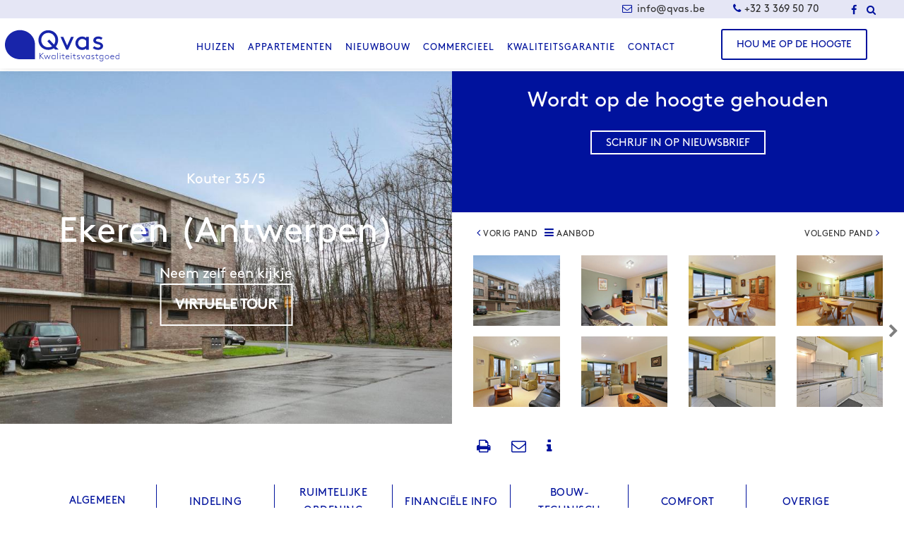

--- FILE ---
content_type: text/html; charset=ISO-8859-1
request_url: https://qvas.be/nl/verkocht/appartement/ekeren-antwerpen-2180/1198
body_size: 8369
content:
<!doctype html>
<!--[if lt IE 7]> <html class="no-js lt-ie10 lt-ie9 lt-ie8 lt-ie7"  lang="nl"> <![endif]-->
<!--[if IE 7]>    <html class="no-js lt-ie10 lt-ie9 lt-ie8"  lang="nl"> <![endif]-->
<!--[if IE 8]>    <html class="no-js lt-ie10 lt-ie9" lang="nl"> <![endif]-->
<!--[if IE 9]>    <html class="no-js lt-ie10" lang="nl"> <![endif]-->
<!--[if gt IE 8]><!--> <html class="no-js" lang="nl"> <!--<![endif]-->
<head>
    <meta charset="ISO-8859-1">
        <title>
        Qvas BV - 
            Ekeren (Antwerpen), Appartement
     - Instapklaar appartement
    </title>
        <link rel="shortcut icon" type="image/x-icon" href="/files/cms_favicon/1.favicon.ico" />
<meta name="viewport" content="width=device-width">
<meta name="keywords" content="">
<meta name="description" content="">
<link rel="canonical" href="https://qvas.be/nl/verkocht/appartement/ekeren-antwerpen-2180/1198" />
<link rel="stylesheet" href="/public/css/screen.css?3c26937a90ada4133b0aa9f974802540" />
<link rel="stylesheet" href="/public/css/print.css" media="print">
<script src="/public/js/modernizr.js?633898008bd4dd16d2707b8d2acced19"></script>
                            <meta property="og:image" content="https://qvas.be/files/thumbnails/detail_normal/fotos/1198.3712003363000003341.jpg"/>
                    <meta property="og:image" content="https://qvas.be/files/thumbnails/detail_normal/fotos/1198.3712003363000003342.jpg"/>
                    <meta property="og:image" content="https://qvas.be/files/thumbnails/detail_normal/fotos/1198.3712003363000003343.jpg"/>
                    <meta property="og:image" content="https://qvas.be/files/thumbnails/detail_normal/fotos/1198.3712003363000003344.jpg"/>
                    <meta property="og:image" content="https://qvas.be/files/thumbnails/detail_normal/fotos/1198.3712003363000003345.jpg"/>
                    <meta property="og:image" content="https://qvas.be/files/thumbnails/detail_normal/fotos/1198.3712003363000003346.jpg"/>
                    <meta property="og:image" content="https://qvas.be/files/thumbnails/detail_normal/fotos/1198.3712003363000003347.jpg"/>
                    <meta property="og:image" content="https://qvas.be/files/thumbnails/detail_normal/fotos/1198.3712003363000003348.jpg"/>
                    <meta property="og:image" content="https://qvas.be/files/thumbnails/detail_normal/fotos/1198.3712003363000003349.jpg"/>
                    <meta property="og:image" content="https://qvas.be/files/thumbnails/detail_normal/fotos/1198.3712003363000003350.jpg"/>
                    <meta property="og:image" content="https://qvas.be/files/thumbnails/detail_normal/fotos/1198.3712003363000003351.jpg"/>
                    <meta property="og:image" content="https://qvas.be/files/thumbnails/detail_normal/fotos/1198.3712003363000003352.jpg"/>
                    <meta property="og:image" content="https://qvas.be/files/thumbnails/detail_normal/fotos/1198.3712003363000003353.jpg"/>
                <script src="https://assets.max-immo.be/gdpr-compliance/gdpr.js?cb=1768631337"></script>
    <script>
        gdpr.load('nl').then(function() {
            gdpr.initialize({
                urls: {
                    privacy: '/nl/privacy-verklaring',
                    terms: '/nl/gebruiksvoorwaarden'
                },
            });
        });
    </script>
    <script src='https://www.google.com/recaptcha/api.js'></script>
</head> 
<body
    data-pagetype="property-detail"
    class="lang-nl view-property-detail  page-1198"
    data-id=&quot;1198&quot;
    >
<div id="page">
<div class="navbar navbar-default navbar-fixed-top" role="navigation">
    <div class="navbar-top">
        <div class="hidden-xs">
            <ul class="navbar-top_social">
                                                        <li class="menu-items social-item">
                        <a href="https://www.facebook.com/qvas.makelaar/" class="social-page icon-facebook" target="_blank">
                            <i class="fa fa-facebook"></i>
                        </a>
                    </li>
                                <li class="search social-item">
                    <a href="/nl/zoeken">
                        <i class="fa fa-search" aria-hidden="true"></i>
                    </a>
                </li>
            </ul>
        </div>
        <div class="tel"><i class="fa fa-phone" aria-hidden="true"></i>+32 3 369 50 70</div>
        <div class="mail"><i class="fa fa-envelope-o" aria-hidden="true"></i>
            <a href="/nl/contact">info@qvas.be</a>
        </div>
    </div>

    <div class="container-fluid">
        <div class="row">
            <div class="col-md-2">
    <div class="navbar-header">
        <button type="button" class="navbar-toggle collapsed" data-toggle="collapse"
                data-target=".navbar-collapse">
            <span class="sr-only">Toggle navigation</span>
            <span class="icon-bar"></span>
            <span class="icon-bar"></span>
            <span class="icon-bar"></span>
        </button>
        <a href="/" class="navbar-brand">
            <img src="/public/img/logo.svg"
                 alt="Qvas BV">
        </a>
    </div>
</div>            <div class="col-md-10">
                <div class="navbar-collapse collapse">
                    <div class="col-md-9">
                            <ul class="nav navbar-nav menu">
                    <li class="  home">

                                <a href="/nl/" >

                                        Home
                                                        </a>
                
                
            </li>
                    <li class="  huizen">

                                <a href="/nl/huizen/" >

                                        Huizen
                                                        </a>
                
                
            </li>
                    <li class="  appartementen">

                                <a href="/nl/appartementen/" >

                                        Appartementen
                                                        </a>
                
                
            </li>
                    <li class="  nieuwbouw">

                                <a href="/nl/nieuwbouw/" >

                                        Nieuwbouw
                                                        </a>
                
                
            </li>
                    <li class="  commercieel">

                                <a href="/nl/commercieel/" >

                                        Commercieel
                                                        </a>
                
                
            </li>
                    <li class="  kwaliteitsgarantie">

                                <a href="/nl/kwaliteitsgarantie" >

                                        Kwaliteitsgarantie
                                                        </a>
                
                
            </li>
                    <li class="  contact">

                                <a href="/nl/contact/" >

                                        Contact
                                                        </a>
                
                
            </li>
            </ul>
                    </div>
                    <div class="col-md-3">
                        <a href="/nl/hou-me-op-de-hoogte/" class="button-hmodh navbar_hmodh">
                            Hou me op de hoogte
                        </a>
                    </div>
                </div>
            </div>
        </div>
    </div>
</div><div id="content">
                    <div class="content-wrapper">
                    <div id="property-id" data-property-id="1198"></div>
    <div class="show-on-print print-logo">
        <img src="/public/img/logo.svg">
    </div>
    
<picture class="show-on-print">
    <source srcset="/files/thumbnails/detail_normal/fotos/1198.3712003363000003341.jpg" media="print">
    <img src="data:" alt="Empty image">
</picture>
<div class="col-sm-12 col-md-6 print-full-width show-on-print">
    <h2>
        Instapklaar appartement
    </h2>
    <h2>&euro; 0</h2>
</div>

<section class="top-detail hide-on-print">

        <div class="main-image-wrapper __mobile hide-on-print">
        <div class="slider" id="mobileSlider">
                                                <div>
                                                    <div class="overlay-text">
                                                                    Neem zelf een kijkje<br>
                                        <a href="https://qnap.zibber.nl:8081/1901/Qvas/Kauter35Ekeren/Index.html" class="btn-virtual-visit"><span class="icon icon-panorama"></span>Virtuele tour</a>

                                                            </div>
                                                <img rel="gallery1" alt=""
                            src="/files/thumbnails/detail_normal/fotos/1198.3712003363000003341.jpg" style="width:100%">
                    </div>
                                                                <div>
                                                <img rel="gallery1" alt=""
                            src="/files/thumbnails/detail_normal/fotos/1198.3712003363000003342.jpg" style="width:100%">
                    </div>
                                                                <div>
                                                <img rel="gallery1" alt=""
                            src="/files/thumbnails/detail_normal/fotos/1198.3712003363000003343.jpg" style="width:100%">
                    </div>
                                                                <div>
                                                <img rel="gallery1" alt=""
                            src="/files/thumbnails/detail_normal/fotos/1198.3712003363000003344.jpg" style="width:100%">
                    </div>
                                                                <div>
                                                <img rel="gallery1" alt=""
                            src="/files/thumbnails/detail_normal/fotos/1198.3712003363000003345.jpg" style="width:100%">
                    </div>
                                                                <div>
                                                <img rel="gallery1" alt=""
                            src="/files/thumbnails/detail_normal/fotos/1198.3712003363000003346.jpg" style="width:100%">
                    </div>
                                                                <div>
                                                <img rel="gallery1" alt=""
                            src="/files/thumbnails/detail_normal/fotos/1198.3712003363000003347.jpg" style="width:100%">
                    </div>
                                                                <div>
                                                <img rel="gallery1" alt=""
                            src="/files/thumbnails/detail_normal/fotos/1198.3712003363000003348.jpg" style="width:100%">
                    </div>
                                                                <div>
                                                <img rel="gallery1" alt=""
                            src="/files/thumbnails/detail_normal/fotos/1198.3712003363000003349.jpg" style="width:100%">
                    </div>
                                                                <div>
                                                <img rel="gallery1" alt=""
                            src="/files/thumbnails/detail_normal/fotos/1198.3712003363000003350.jpg" style="width:100%">
                    </div>
                                                                <div>
                                                <img rel="gallery1" alt=""
                            src="/files/thumbnails/detail_normal/fotos/1198.3712003363000003351.jpg" style="width:100%">
                    </div>
                                                                <div>
                                                <img rel="gallery1" alt=""
                            src="/files/thumbnails/detail_normal/fotos/1198.3712003363000003352.jpg" style="width:100%">
                    </div>
                                                                <div>
                                                <img rel="gallery1" alt=""
                            src="/files/thumbnails/detail_normal/fotos/1198.3712003363000003353.jpg" style="width:100%">
                    </div>
                                    </div>
    </div>

        <div class="main-image-wrapper __desktop hide-on-print">
        <div class="container-fluid">
            <div class="row">
                                <div class="col-sm-12 col-md-6 print-full-width">

                                        <div class="main-picture">
                                                                                    <a href="/files/thumbnails/client-lightbox/fotos/1198.3712003363000003341.jpg" class="picture-lightbox"
                                   data-image-index="0" title=""
                                   rel="property-pictures">
                                    <div class="main-picture-0 property-main-picture" data-image-index="0"
                                         data-image-detail-normal="/files/thumbnails/detail-main/fotos/1198.3712003363000003341.jpg">
                                    </div>
                                </a>
                                                                                                                <a href="/files/thumbnails/client-lightbox/fotos/1198.3712003363000003342.jpg" class="picture-lightbox"
                                   data-image-index="1" title=""
                                   rel="property-pictures">
                                    <div class="main-picture-1 property-main-picture" data-image-index="1"
                                         data-image-detail-normal="/files/thumbnails/detail-main/fotos/1198.3712003363000003342.jpg">
                                    </div>
                                </a>
                                                                                                                <a href="/files/thumbnails/client-lightbox/fotos/1198.3712003363000003343.jpg" class="picture-lightbox"
                                   data-image-index="2" title=""
                                   rel="property-pictures">
                                    <div class="main-picture-2 property-main-picture" data-image-index="2"
                                         data-image-detail-normal="/files/thumbnails/detail-main/fotos/1198.3712003363000003343.jpg">
                                    </div>
                                </a>
                                                                                                                <a href="/files/thumbnails/client-lightbox/fotos/1198.3712003363000003344.jpg" class="picture-lightbox"
                                   data-image-index="3" title=""
                                   rel="property-pictures">
                                    <div class="main-picture-3 property-main-picture" data-image-index="3"
                                         data-image-detail-normal="/files/thumbnails/detail-main/fotos/1198.3712003363000003344.jpg">
                                    </div>
                                </a>
                                                                                                                <a href="/files/thumbnails/client-lightbox/fotos/1198.3712003363000003345.jpg" class="picture-lightbox"
                                   data-image-index="4" title=""
                                   rel="property-pictures">
                                    <div class="main-picture-4 property-main-picture" data-image-index="4"
                                         data-image-detail-normal="/files/thumbnails/detail-main/fotos/1198.3712003363000003345.jpg">
                                    </div>
                                </a>
                                                                                                                <a href="/files/thumbnails/client-lightbox/fotos/1198.3712003363000003346.jpg" class="picture-lightbox"
                                   data-image-index="5" title=""
                                   rel="property-pictures">
                                    <div class="main-picture-5 property-main-picture" data-image-index="5"
                                         data-image-detail-normal="/files/thumbnails/detail-main/fotos/1198.3712003363000003346.jpg">
                                    </div>
                                </a>
                                                                                                                <a href="/files/thumbnails/client-lightbox/fotos/1198.3712003363000003347.jpg" class="picture-lightbox"
                                   data-image-index="6" title=""
                                   rel="property-pictures">
                                    <div class="main-picture-6 property-main-picture" data-image-index="6"
                                         data-image-detail-normal="/files/thumbnails/detail-main/fotos/1198.3712003363000003347.jpg">
                                    </div>
                                </a>
                                                                                                                <a href="/files/thumbnails/client-lightbox/fotos/1198.3712003363000003348.jpg" class="picture-lightbox"
                                   data-image-index="7" title=""
                                   rel="property-pictures">
                                    <div class="main-picture-7 property-main-picture" data-image-index="7"
                                         data-image-detail-normal="/files/thumbnails/detail-main/fotos/1198.3712003363000003348.jpg">
                                    </div>
                                </a>
                                                                                                                <a href="/files/thumbnails/client-lightbox/fotos/1198.3712003363000003349.jpg" class="picture-lightbox"
                                   data-image-index="8" title=""
                                   rel="property-pictures">
                                    <div class="main-picture-8 property-main-picture" data-image-index="8"
                                         data-image-detail-normal="/files/thumbnails/detail-main/fotos/1198.3712003363000003349.jpg">
                                    </div>
                                </a>
                                                                                                                <a href="/files/thumbnails/client-lightbox/fotos/1198.3712003363000003350.jpg" class="picture-lightbox"
                                   data-image-index="9" title=""
                                   rel="property-pictures">
                                    <div class="main-picture-9 property-main-picture" data-image-index="9"
                                         data-image-detail-normal="/files/thumbnails/detail-main/fotos/1198.3712003363000003350.jpg">
                                    </div>
                                </a>
                                                                                                                <a href="/files/thumbnails/client-lightbox/fotos/1198.3712003363000003351.jpg" class="picture-lightbox"
                                   data-image-index="10" title=""
                                   rel="property-pictures">
                                    <div class="main-picture-10 property-main-picture" data-image-index="10"
                                         data-image-detail-normal="/files/thumbnails/detail-main/fotos/1198.3712003363000003351.jpg">
                                    </div>
                                </a>
                                                                                                                <a href="/files/thumbnails/client-lightbox/fotos/1198.3712003363000003352.jpg" class="picture-lightbox"
                                   data-image-index="11" title=""
                                   rel="property-pictures">
                                    <div class="main-picture-11 property-main-picture" data-image-index="11"
                                         data-image-detail-normal="/files/thumbnails/detail-main/fotos/1198.3712003363000003352.jpg">
                                    </div>
                                </a>
                                                                                                                <a href="/files/thumbnails/client-lightbox/fotos/1198.3712003363000003353.jpg" class="picture-lightbox"
                                   data-image-index="12" title=""
                                   rel="property-pictures">
                                    <div class="main-picture-12 property-main-picture" data-image-index="12"
                                         data-image-detail-normal="/files/thumbnails/detail-main/fotos/1198.3712003363000003353.jpg">
                                    </div>
                                </a>
                                                                        </div>

                                        <div class="overlay-text">
                        <p class="overlay-text__address">
                            Kouter
                                                            35
                                /5
                                                    </p>
                        <div class="overlay-text__title">
                            <p>Ekeren (Antwerpen)</p>
                                                    </div>
                                                    Neem zelf een kijkje
                            <br>
                                <a href="https://qnap.zibber.nl:8081/1901/Qvas/Kauter35Ekeren/Index.html" class="btn-virtual-visit"><span class="icon icon-panorama"></span>Virtuele tour</a>

                                            </div>
                </div>

                                <div class="col-sm-12 col-md-6 text-center hide-on-print">
                                            <div class="subscription">
    <p>Wordt op de hoogte gehouden</p>
    <a href="/nl/hou-me-op-de-hoogte/">
        <button class="subscription-btn">
            Schrijf in op nieuwsbrief
        </button>
    </a>
</div>                                        <div class="row">
    <div class="col-sm-12">
        <div id="storageNav">
            <div class="button-group">
                <a href="#" class="left" id="storageNav-left">
                    <i class="fa fa-angle-left" aria-hidden="true"></i>
                    <span class="label">Vorig pand</span>
                </a>
                <a href="#" class="left" id="storageNav-list">
                    <i class="fa fa-bars" aria-hidden="true"></i>
                    <span class="label">Aanbod</span>
                </a>
                <a href="#" class="right" id="storageNav-right">
                    <span class="label">Volgend pand</span>
                    <i class="fa fa-angle-right" aria-hidden="true"></i>
                </a>
                <div class="clearfix"></div>
            </div>
        </div>
    </div>
</div>                    <div class="thumbs-wrapper">
    <div class="thumbs">
                
                        
                        <div class="thumbs-page thumbs-page-0 thumbs-page-first active ">
                                                            <div class="thumbs-item thumbs-item-0 even" style="background-image:url('/files/thumbnails/detail_thumbnails/fotos/1198.3712003363000003341.jpg')" data-alt=""></div>
                
                                
                
                                                <div class="thumbs-item thumbs-item-1 odd" style="background-image:url('/files/thumbnails/detail_thumbnails/fotos/1198.3712003363000003342.jpg')" data-alt=""></div>
                
                                
                
                                                <div class="thumbs-item thumbs-item-2 even" style="background-image:url('/files/thumbnails/detail_thumbnails/fotos/1198.3712003363000003343.jpg')" data-alt=""></div>
                
                                
                
                                                <div class="thumbs-item thumbs-item-3 odd" style="background-image:url('/files/thumbnails/detail_thumbnails/fotos/1198.3712003363000003344.jpg')" data-alt=""></div>
                
                                
                
                                                <div class="thumbs-item thumbs-item-4 even" style="background-image:url('/files/thumbnails/detail_thumbnails/fotos/1198.3712003363000003345.jpg')" data-alt=""></div>
                
                                
                
                                                <div class="thumbs-item thumbs-item-5 odd" style="background-image:url('/files/thumbnails/detail_thumbnails/fotos/1198.3712003363000003346.jpg')" data-alt=""></div>
                
                                
                
                                                <div class="thumbs-item thumbs-item-6 even" style="background-image:url('/files/thumbnails/detail_thumbnails/fotos/1198.3712003363000003347.jpg')" data-alt=""></div>
                
                                
                
                                                <div class="thumbs-item thumbs-item-7 odd" style="background-image:url('/files/thumbnails/detail_thumbnails/fotos/1198.3712003363000003348.jpg')" data-alt=""></div>
                
                                
                
            

        </div>
                <div class="thumbs-page thumbs-page-1  thumbs-page-last">
                                                            <div class="thumbs-item thumbs-item-0 even" style="background-image:url('/files/thumbnails/detail_thumbnails/fotos/1198.3712003363000003349.jpg')" data-alt=""></div>
                
                                
                
                                                <div class="thumbs-item thumbs-item-1 odd" style="background-image:url('/files/thumbnails/detail_thumbnails/fotos/1198.3712003363000003350.jpg')" data-alt=""></div>
                
                                
                
                                                <div class="thumbs-item thumbs-item-2 even" style="background-image:url('/files/thumbnails/detail_thumbnails/fotos/1198.3712003363000003351.jpg')" data-alt=""></div>
                
                                
                
                                                <div class="thumbs-item thumbs-item-3 odd" style="background-image:url('/files/thumbnails/detail_thumbnails/fotos/1198.3712003363000003352.jpg')" data-alt=""></div>
                
                                
                
                                                <div class="thumbs-item thumbs-item-4 even" style="background-image:url('/files/thumbnails/detail_thumbnails/fotos/1198.3712003363000003353.jpg')" data-alt=""></div>
                
                                
                
                            
                                                    <div class="empty-thumb-item"></div>
                
                
                            
                                                    <div class="empty-thumb-item"></div>
                
                
                            
                                                    <div class="empty-thumb-item"></div>
                
                
            

        </div>
                                    <div class="thumbs-nav-prev" id="thumbsNavPrev"></div>
            <div class="thumbs-nav-next" id="thumbsNavNext"></div>
            </div>
</div>                    <div class="row property-buttons social">
    <div class="col-xs-12 col-sm-5 col-md-6">
            <a href="javascript:window.print();"  class="property-button property-print">
        <i class="fa fa-print" aria-hidden="true"></i>
    </a>

            <a href="javascript:void(0);" class="share-email">
        <i class="fa fa-envelope-o" aria-hidden="true"></i>
    </a>
    <a href="#mdlMail2Friend" data-toggle="modal" class="hidden share-email-hidden"></a>

            <a href="javascript:void(0);" class="property-info">
        <i class="fa fa-info" aria-hidden="true"></i>
    </a>
    <a href="#mdlExtraInfo" data-toggle="modal" class="hidden property-info-hidden"></a>

    </div>
    <div class="col-xs-12 col-sm-7 col-md-6">
        <div>
               <div class="share-social addthis_toolbox hidden" >
        Delen:
            <a class="addthis_button_facebook" onclick="return addthis_sendto('facebook');"><i class="fa fa-facebook" aria-hidden="true"></i></a>
            <a class="addthis_button_twitter"><i class="fa fa-twitter" aria-hidden="true"></i></a>
            <a class="addthis_button_whatsapp"><img src="/public/img/whatsapp.svg" /></a>
    </div>

        </div>
    </div>
</div>                </div>
            </div>
        </div>
    </div> </section>
    <div class="container">
        <div class="prop-details">
            <ul class="row seven-cols nav nav-pills hide-on-print">
    <li class="active col-lg-1 col-md-3 col-sm-4 col-xs-6">
        <a href="#1a" data-toggle="tab">Algemeen</a>
    </li>
    <li class="col-lg-1 col-md-3 col-sm-4 col-xs-6">
        <a href="#2a" data-toggle="tab">Indeling</a>
    </li>
    <li class="col-lg-1 col-md-3 col-sm-4 col-xs-6">
        <a href="#3a" data-toggle="tab">Ruimtelijke ordening</a>
    </li>
    <li class="col-lg-1 col-md-3 col-sm-4 col-xs-6">
        <a href="#4a" data-toggle="tab">Financiële info</a>
    </li>
    <li class="col-lg-1 col-md-3 col-sm-4 col-xs-6">
        <a href="#5a" data-toggle="tab">Bouw-technisch</a>
    </li>
    <li class="col-lg-1 col-md-3 col-sm-4 col-xs-6">
        <a href="#6a" data-toggle="tab">Comfort</a>
    </li>
    <li class="col-lg-1 col-md-3 col-sm-4 col-xs-6">
        <a href="#7a" data-toggle="tab">Overige</a>
    </li>
    </ul>            <div class="tab-content clearfix">
                <div class="tab-pane active" id="1a">
                        <div class="row">
        <div class="col-sm-6">
                            <div class="detail-info-block">
                    <h2 class="info-block-title">Omschrijving</h2>
                    <div class="description">
                        VERKOCHT<br />
Dit instapklaar appartement bevindt zich op de tweede verdieping en is gelegen op wandelafstand van winkels, openbaar vervoer en uitvalswegen met bovendien een zeer goede verbinding naar Antwerpen.<br />
Het appartement is te bereiken via de trap. Wanneer u het appartement betreedt, komt u terecht in de nachthal, welke toegang geeft tot de leefruimte. Grenzend aan de keuken treft u de berging voorzien van ingemaakte kasten en aansluitingen voor wasmachine en droogkast. Aan de achterzijde van het appartement is er een badkamer uitgerust met een badkamermeubel met wastafel en een ligbad/douche combinatie. Verder vindt u nog een gastentoilet en 2 aangename slaapkamers, waarvan één toegang geeft tot het terras. Tot slot beschikt het appartement over een garage.<br />
.<br />
Dit appartement is ideaal als startersappartement of investering.<br />
<br />
Benieuwd hoe de binnenkant eruit ziet? Bekijk de 360° tour op www.qvas.be Wenst u een grondplan bel 03/369.50.85 of mail naar kevin@qvas.be.
                    </div>
                </div>
                                        <div class="detail-info-block">
                    
    <h2 class="info-block-title">Geografische info</h2>
    <table class="RO detail-fields">
                            <tr class="odd">
                            <td class="label">Adres</td>
                <td class="value">
                    Kouter 35, Bus 5                </td>
                    </tr>

                            <tr class="even">
                            <td class="label">Gemeente</td>
                <td class="value">
                    Ekeren (Antwerpen) 
                                            (2180)
                                    </td>
                    </tr>

                            <tr class="odd">
                            <td class="label">Omgeving</td>
                <td class="value">Stadsrand</td>
                    </tr>

            </table>

                </div>
                    </div>
        <div class="col-sm-6 description-icons">
            <div class="row icon-row">
                <div class="col-xs-4 text-center border-bottom border-right">
                    <p>Slaapkamers</p>
                    <img src="/public/img/slaapkamer.svg">
                    <p class="bold">
                        2
                    </p>
                </div>
                <div class="col-xs-4 text-center border-bottom border-right">
                    <p>Badkamers</p>
                    <img src="/public/img/badkamer.svg">
                    <p class="bold">
                        1
                    </p>
                </div>
                <div class="col-xs-4 text-center border-bottom">
                    <p>Bouwjaar</p>
                    <img src="/public/img/bouwjaar.svg">
                    <p class="bold">
                        -
                    </p>
                </div>
            </div>
            <div class="row icon-row">
                <div class="col-xs-4 text-center border-right border-bottom">
                    <p>Woonopp.</p>
                    <img src="/public/img/woonopp.svg">
                    <p class="bold">
                        - m<sup>2</sup>
                    </p>
                </div>
                <div class="col-xs-4 text-center border-right border-bottom">
                    <p>Grondopp.</p>
                    <img src="/public/img/expand.svg">
                    <p class="bold">
                        - m<sup>2</sup>
                    </p>
                </div>
                <div class="col-xs-4 text-center border-bottom">
                    <p>Verwarming.</p>
                    <img src="/public/img/aardgas.svg">
                    <p class="bold">
                        Aardgas
                    </p>
                </div>
            </div>
            <div class="row icon-row">
                <div class="col-xs-4 text-center border-right">
                    <p>WC's</p>
                    <img src="/public/img/toilet.svg">
                    <p class="bold">
                        1
                    </p>
                </div>
                <div class="col-xs-4 text-center border-right">
                    <p>Bebouwing</p>
                    <img src="/public/img/bebouwing.svg">
                    <p class="bold">
                        halfopen
                    </p>
                </div>
                <div class="col-xs-4 text-center">
                    <p>Epc waarde</p>
                    <img src="/public/img/epcwaarde.svg">
                    <p class="bold">
                                                                        288
                    </p>
                </div>
            </div>
        </div>
    </div>
    <div class="map hide-on-print">
        <div id="gmaps-plan">
            <div>
                <div class="gmap-wrapper">
                    <div class="gmap"
                         id="map"
                         data-geolat="51.2867800000000000"
                         data-geolong="4.4140710000000000">
                    </div>
                </div>
                <div id="map-streetview-wrapper">
                    <div id="map-streetview"></div>
                </div>
            </div>
        </div>
    </div>
                </div>
                <div class="tab-pane" id="2a">
                    <div class="row">
    <!-- Info block - Layout -->
                            <div class="col-sm-12">
                <h2 class="info-block-title show-on-print">Indeling</h2>

                <div class="detail-info-block">
                    <h2 class="info-block-title">
                                                    Gelijkvloers
                                            </h2>
                    <table class="indeling detail-fields">
                        
                            <tr class="even">
                                <td class="label">
                                                                    <img src="/public/img/garage.svg" />

                                                                            Garage
                                                                    </td>
                                <td class="value surface"></td>
                                <td class="value description">Garage gelegen naast het appartement.</td>
                            </tr>
                        
                            <tr class="odd">
                                <td class="label">
                                                                    <img src="/public/img/toilet.svg" />

                                                                            Wc 1
                                                                    </td>
                                <td class="value surface"></td>
                                <td class="value description"></td>
                            </tr>
                                            </table>
                </div>
            </div>
                    <div class="col-sm-12">
                <h2 class="info-block-title show-on-print">Indeling</h2>

                <div class="detail-info-block">
                    <h2 class="info-block-title">
                                                    Verdieping 2
                                            </h2>
                    <table class="indeling detail-fields">
                        
                            <tr class="even">
                                <td class="label">
                                                                    <img src="/public/img/badkamer.svg" />

                                                                            Badkamer 1
                                                                    </td>
                                <td class="value surface">5 m&sup2;</td>
                                <td class="value description">Ingericht; Badkamer voorzien van een badkamermeubel met wastafel en een ligbad/douchecombinatie.</td>
                            </tr>
                        
                            <tr class="odd">
                                <td class="label">
                                                                    <img src="/public/img/berging.svg" />

                                                                            Berging
                                                                    </td>
                                <td class="value surface">5 m&sup2;</td>
                                <td class="value description">Berging voorzien van ingemaakte kasten en aansluitingen voor wasmachine en droogkast. Verwarmingsketel HR Vaillant.</td>
                            </tr>
                        
                            <tr class="even">
                                <td class="label">
                                                                    <img src="/public/img/keuken.svg" />

                                                                            Keuken 1
                                                                    </td>
                                <td class="value surface">9 m&sup2;</td>
                                <td class="value description">Geïnstalleerd; Keuken is uitgerust met een keramische kookplaat, dampkap, koelkast met diepvries en vaatwasmachine.</td>
                            </tr>
                        
                            <tr class="odd">
                                <td class="label">
                                                                    <img src="/public/img/living.svg" />

                                                                            Living
                                                                    </td>
                                <td class="value surface">32 m&sup2;</td>
                                <td class="value description"></td>
                            </tr>
                        
                            <tr class="even">
                                <td class="label">
                                                                    <img src="/public/img/slaapkamer.svg" />

                                                                            Slaapkamer 1
                                                                    </td>
                                <td class="value surface">14 m&sup2;</td>
                                <td class="value description">De master bedroom geeft toegang tot het terras.</td>
                            </tr>
                        
                            <tr class="odd">
                                <td class="label">
                                                                    <img src="/public/img/slaapkamer.svg" />

                                                                            Slaapkamer 2
                                                                    </td>
                                <td class="value surface">10 m&sup2;</td>
                                <td class="value description"></td>
                            </tr>
                        
                            <tr class="even">
                                <td class="label">
                                                                    <img src="/public/img/terras.svg" />

                                                                            Terras
                                                                    </td>
                                <td class="value surface">8 m&sup2;</td>
                                <td class="value description">Terras is voorzien van een zonneluifel.</td>
                            </tr>
                        
                            <tr class="odd">
                                <td class="label">
                                                        <img src="/public/img/woonopp.svg" />

                                                                            Wasruimte
                                                                    </td>
                                <td class="value surface"></td>
                                <td class="value description">Gastentoilet.</td>
                            </tr>
                        
                            <tr class="even">
                                <td class="label">
                                                                    <img src="/public/img/inkomhal.svg" />

                                                                            Inkomhal
                                                                    </td>
                                <td class="value surface"></td>
                                <td class="value description"></td>
                            </tr>
                                            </table>
                </div>
            </div>
                    </div>                </div>
                <div class="tab-pane" id="3a">
                    <div class=" detail-info-block">
    <div class="row">
        <div class="col-sm-12">
            <!-- Info block - RO -->
                <h2 class="info-block-title">Ruimtelijke ordening</h2>
    <table class="RO detail-fields">
                                                                                        <tr class="odd d_stedenbouwvergunningdd">
                            <td class="label">Bouwvergunning</td>
                <td class="value">Nee</td>
                <td class="description">
                    
                </td>
                    </tr>
    
                                    
            
                                                                                <tr class="even d_recentebestemmingdd">
                            <td class="label">Recente bestemming</td>
                <td class="value">Woongebied</td>
                <td class="description">
                    
                </td>
                    </tr>
    
                                    
            
                                                                                <tr class="odd d_dagvaardingdd">
                            <td class="label">Dagvaardingen</td>
                <td class="value">Nee</td>
                <td class="description">
                    
                </td>
                    </tr>
    
                                    
            
                                                                                <tr class="even d_herstelmaatregeldd">
                            <td class="label">Rechterlijke herstelmaatregel</td>
                <td class="value" colspan="2">Nee</td>
                    </tr>
    
                                    
            
                                                                                <tr class="odd d_bestuursdwangdd">
                            <td class="label">Bestuursdwang</td>
                <td class="value" colspan="2">Nee</td>
                    </tr>
    
                                    
            
                                                                                <tr class="even d_dwangsomdd">
                            <td class="label">Last onder dwangsom</td>
                <td class="value" colspan="2">Nee</td>
                    </tr>
    
                                    
            
                                                                                <tr class="odd d_minnelijkeschikkingdd">
                            <td class="label">Minnelijke schikking</td>
                <td class="value" colspan="2">Nee</td>
                    </tr>
    
                                    
            
                                                                                <tr class="even d_voorkooprechtdd">
                            <td class="label">Voorkooprecht</td>
                <td class="value">Nee</td>
                <td class="description">
                    
                </td>
                    </tr>
    
                                    
            
                                                                                <tr class="odd d_verkavelingdd">
                            <td class="label">Verkavelingsvergunning</td>
                <td class="value">Nee</td>
                <td class="description">
                    
                </td>
                    </tr>
    
                                    
            
                                                
            
                                                
            
                                                
            
                                                
            
                                                
            
            </table>
        </div>
    </div>
</div>                </div>
                <div class="tab-pane" id="4a">
                    <div class=" detail-info-block">
    <!-- Info block - financial -->
    

        <h2 class="info-block-title">Financiële info</h2>
                    <table class="financial detail-fields">
    <tbody>
        <tr class="even">
            <td class="label">Prijs</td>
            <td class="value">Info op kantoor</td>
        </tr>
    </tbody>
</table>                                                                                                                                                                    <table class="financial detail-fields">
                    
                    
                    
                    
                    
                    
                    
                    
                    
                    
                    
            </table>

    </div>                </div>
                <div class="tab-pane" id="5a">
                    <div class="row">
    <div class="col-sm-6">
                    <div class="detail-info-block">
                <h2 class="info-block-title">Bebouwing</h2>
                    <table class="construction detail-fields">
                                    <tr class="odd">
                    <td class="label">Bebouwing</td>
                    <td class="value">
                        halfopen
                                            </td>
                </tr>
            
                                    <tr class="even">
                    <td class="label">Aantal slaapkamers</td>
                    <td class="value">
                        2
                                            </td>
                </tr>
            
                                    <tr class="odd">
                    <td class="label">Aantal badkamers</td>
                    <td class="value">
                        1
                                            </td>
                </tr>
            
                                    <tr class="even">
                    <td class="label">Aantal wc's</td>
                    <td class="value">
                        1
                                            </td>
                </tr>
            
                                    <tr class="odd">
                    <td class="label">Staat</td>
                    <td class="value">
                        Goede staat
                                            </td>
                </tr>
            
                                    <tr class="even">
                    <td class="label">Verdieping</td>
                    <td class="value">
                        2
                                            </td>
                </tr>
            
                                    <tr class="odd">
                    <td class="label">Aantal verdiepingen</td>
                    <td class="value">
                        2
                                            </td>
                </tr>
            
                                    <tr class="even">
                    <td class="label">Dak</td>
                    <td class="value">
                        Plat dak
                                            </td>
                </tr>
            
                                                        <tr class="odd" valign="top">
                        <td class="label">Elektrisch keuringsattest</td>
                        <td class="value">Niet ingegeven</td>
                    </tr>
                            
            </table>

            </div>
            </div>
    <div class="col-sm-6">
                    <div class="detail-info-block">
                <h2 class="info-block-title">EPC gegevens</h2>
                    <table class="epc detail-fields">
                                    <tr class="odd">
                    <td class="label">EPC n°</td>
                    <td class="value">
                        20181224-0002119068-1
                                            </td>
                </tr>
            
                                    <tr class="even">
                    <td class="label">EPC waarde</td>
                    <td class="value">
                        288 kWh/m² 
                                            </td>
                </tr>
            
            </table>

                                    <div class="epc-gradient-container clearfix hide-on-print">
                        <div class="epc-gradient">
                            <span class="gradient-active" style="width: 41.142857142857%"></span>
                                                            <span class="gradient-inactive" style="width: 58.857142857143%"></span>
                                                        <span class="value" style="position:absolute;left: 41.142857142857%">288</span>
                        </div>
                    </div>
                            </div>
            </div>
</div>                </div>
                <div class="tab-pane" id="6a">
                    <!-- Info block - Comfort -->
    <div class="detail-info-block left">
        <h2 class="info-block-title">Comfort</h2>
            <table class="comfort detail-fields">
                                    <tr class="odd">
                    <td class="label">Keukentype</td>
                    <td class="value">
                        Geïnstalleerd
                                            </td>
                </tr>
            
                                    <tr class="even">
                    <td class="label">Verwarming</td>
                    <td class="value">
                        Aardgas
                                            </td>
                </tr>
            
                                    <tr class="odd">
                    <td class="label">Beglazing</td>
                    <td class="value">
                        Dubbel glas
                                            </td>
                </tr>
            
                                                        <tr class="even">
                        <td class="label">Raamwerk</td>
                        <td class="value">Hout</td>
                    </tr>
                            
                                    <tr class="odd">
                    <td class="label">Distributie</td>
                    <td class="value">
                        ja
                                            </td>
                </tr>
            
                                    <tr class="even">
                    <td class="label">Aansluiting telefoonlijn</td>
                    <td class="value">
                        ja
                                            </td>
                </tr>
            
                                    <tr class="odd">
                    <td class="label">Aansluiting Internet</td>
                    <td class="value">
                        ja
                                            </td>
                </tr>
            
            </table>

    </div>
                </div>
                <div class="tab-pane" id="7a">
                    <div class="row">
    <div class="col-sm-6">
        <!-- Info block - Overall -->
                    <div class="detail-info-block">
                <h2 class="info-block-title">Overige Info</h2>
                    <table class="overall detail-fields">
                    <tr class="even">
                <td class="label">Vrij op</td>
                <td class="value">bij akte na betaling</td>
            </tr>
                                            <tr class="odd">
                    <td class="label">Aantal garages</td>
                    <td class="value">1</td>
                </tr>
                        </table>

            </div>
            </div>
</div>                </div>
                            </div>
        </div>

        <div id="neighborhood" class="hide-on-print">
            <h1 class="info-block-title">Panden in de buurt</h1>
        </div>
    </div>

            </div>
            </div>
<footer>
    <div class="container">
        <div class="row">
            <div class="col-sm-4 vcard">
                <h4 class="office-name org">Qvas BV</h4>
<div class="adress adr">
    <span class="street-address">Italiëlei 93</span><br>
    <span class="postal-code">2000</span> <span class="locality">Antwerpen</span>
</div>
<div>
    T. <span class="tel">+32 3 369 50 70</span>
</div>
<div>
    E. <span class="email"><a href="mailto:info@qvas.be">info@qvas.be</a></span>
</div>
            </div>
            <div class="col-sm-4 sitemap hide-on-print">
                <h4>Navigatie</h4>
                            <div class="row">
            <div class="col-sm-6">
                <ul class="menu">
                                                                                    <li class="menu-item level-1 item-home type-extra">
                            <a href="/nl/" class="menu-link">
                                Home
                            </a>
                        </li>
                                                                                                                            <li class="menu-item level-1 item-38 type-2">
                            <a href="/nl/huizen/" class="menu-link">
                                Huizen
                            </a>
                        </li>
                                                                                                                            <li class="menu-item level-1 item-39 type-2">
                            <a href="/nl/appartementen/" class="menu-link">
                                Appartementen
                            </a>
                        </li>
                                                                                                                            <li class="menu-item level-1 item-37 type-2">
                            <a href="/nl/nieuwbouw/" class="menu-link">
                                Nieuwbouw
                            </a>
                        </li>
                                                                                                </ul>
            </div>
            <div class="col-sm-6">
                <ul class="menu">
                                                                <li class="menu-item level-1 item-44 type-2">
                            <a href="/nl/commercieel/" class="menu-link">
                                Commercieel
                            </a>
                        </li>
                                                                                                                            <li class="menu-item level-1 item-43 type-3">
                            <a href="/nl/kwaliteitsgarantie" class="menu-link">
                                Kwaliteitsgarantie
                            </a>
                        </li>
                                                                                                                            <li class="menu-item level-1 item-contact type-extra">
                            <a href="/nl/contact/" class="menu-link">
                                Contact
                            </a>
                        </li>
                                                                            </ul>
            </div>
    </div>

            </div>
            <div class="col-sm-4 hide-on-print">
                <div class="social">
                    <div class="row text-center">
                                                    <h4 class="follow-us">
                                Volg ons op
                            </h4>
                            <ul>
                                                                                            <li>
                                    <a href="https://www.facebook.com/qvas.makelaar/" class="social-page icon-facebook" target="_blank">
                                        <i class="fa fa-facebook"></i>
                                    </a>
                                </li>
                                                        </ul>
                                            </div>
                </div>
            </div>
        </div>
    </div>
    <div class="container-fluid hide-on-print">
        <div class="row copyright">
            <div class="col-sm-3 col-md-4 col-lg-6 triangle-wrapper">
                <div class="triangle"></div>
            </div>
            <div class="col-sm-9 col-md-8 col-lg-6 copyright__links">
                <a href="/nl/gebruiksvoorwaarden">
                    Gebruiksvoorwaarden
                </a> |
                <a href="/nl/privacy-verklaring">
                    Privacy Statement
                </a> |
                Webdevelopment en Copyright &copy; 2026
                <a href="https://www.zabun.be/nl/" title="Geef uw kantoor de website die het verdient!" target="_blank">
                    Zabun powered by Max-Immo
                </a> / 
                <a href="http://www.zimmo.be/nl/ekeren-antwerpen-2180/te-koop/appartement" title="Immo ontdek je bij Zimmo" target="_blank">
                    Zimmo
                </a>
            </div>
        </div>
    </div>
</footer>
<script>
    var url_language = "nl";
</script>
<script type="text/javascript">
var qvas_string = document.getElementsByClassName('eigenaarslogin'); 
for (var i = 0; i < qvas_string.length; i++) {var str = qvas_string[i].innerHTML; 
var text = str.replace("/nl/eigenaar-login/", "https://qvas.eigenaarslogin.be/");qvas_string[i].innerHTML = text;}
</script>

<script>
    window.gdpr.onConcent().then(function() {    // tracking starts here!
        var s = document.createElement('script');
        s.setAttribute('src', '//s7.addthis.com/js/250/addthis_widget.js#pubid=xa-507e718b20572a0a');
        document.body.appendChild(s);
        document.querySelectorAll(".addthis_toolbox").forEach(el => {
            if (el) el.classList.remove("hidden")
        });
    });
</script>
<script type="text/javascript" src="https://maps.google.com/maps/api/js?sensor=true&language=nl&key=AIzaSyAMMhknEMwY4oYP1IncgRHeBpliN7e1R0w"></script>
<script src="/public/js/jquery.js?10bf9dff2c1980f22d5f88674aaf3f13"></script>
<script src="/public/js/app.js?4366aac6421b81a2510c80771d9c8c5a"></script>
<script>
    var _gaq=[['_setAccount','UA-71935660-1'],['_trackPageview']];
    (function(d,t){var g=d.createElement(t),s=d.getElementsByTagName(t)[0];
        g.src=('https:'==location.protocol?'//ssl':'//www')+'.google-analytics.com/ga.js';
        s.parentNode.insertBefore(g,s)}(document,'script'));
</script>
<script type="text/javascript">
            var base_dir = "";
</script>
<script type="text/javascript">
    var colorboxLabels;
    var mi = mi || {};

            colorboxLabels = {
        current : "Foto {current}/{total}",
        previous : "Vorige foto",
        next : "Volgende foto",
        close : "Sluiten"
    };

    if (typeof mi !== "undefined") {
        mi.autoStickers = mi.autoStickers || {};
        mi.autoStickers.lang = mi.autoStickers.lang || {};
        mi.autoStickers.lang.newSinceLastVisit = "nieuw sinds laatste bezoek";
        mi.autoStickers.lang.alreadyVisited = "reeds bekeken";

        mi.advancedSearch = mi.advancedSearch || {};
        mi.advancedSearch.lang = mi.advancedSearch.lang || {};
        mi.advancedSearch.lang.errorStatus = "U moet minstens 1 status selecteren";
        mi.advancedSearch.lang.errorType = "U moet minstens 1 type selecteren";
        mi.advancedSearch.lang.selectCities = "Selecteer een gemeente...";
        mi.advancedSearch.lang.url = "/nl/ajax/search-city";
    }
</script>
    <script src="/public/js/property_detail.js?db6cf404e8356debe4cd741e2139667c"></script>
    <script>
                $(function () {
            new propertyDetail({
                el:document.body,
                propertyId: "1198",
                url: "https://qvas.be/nl/verkocht/appartement/ekeren-antwerpen-2180/1198"
            });
        });
    </script>
</div>
</body>
</html>

--- FILE ---
content_type: text/html; charset=ISO-8859-1
request_url: https://qvas.be/nl/ajax/neighbourhood-properties/
body_size: 1008
content:
[{"data":{"id":"1338","bathrooms":"1","bedrooms":"2","city":"Antwerpen (2060)","icon":"\/public\/img\/map_icons\/icon_type_1.png","lat":"51.2293700000000000","lng":"4.4210950000000000","price":"Info op kantoor","subtype":"Appartement","surface":"","surface_ground":"","title":"Prachtig 2 slaapkamer appartement te Antwerpen","uri":"\/nl\/verkocht\/appartement\/antwerpen-2060-2060\/1338"},"html":"    \n    \n    <div class=\"col-lg-3 col-sm-6 \">\n        <div data-id=\"1338\"\n             data-pubtime=\"1632727155\"\n             class=\"property clearfix status-4\">\n            <div class=\"property-pictures\">\n                                        <div class=\"picture-wrapper active\">\n                                <a href=\"\/nl\/verkocht\/appartement\/antwerpen-2060-2060\/1338\">\n                                        <img src=\"\/files\/thumbnails\/list-main\/fotos\/1338.3746003363000001126.jpg\" alt=\"\" class=\"pull-left property-picture\">\n                                    <\/a>\n                            <\/div>\n            \n            <\/div>\n            <div class=\"imgExt\">\n                <div class=\"property-data row\">\n                    <div class=\"col-sm-7\">\n                        <h3 class=\"truncate\">Antwerpen (2060)<\/h3>\n                            <p class=\"price no-price\">\n                    info op kantoor\n            <\/p>\n\n                    <\/div>\n                    <div class=\"col-sm-5\">\n                                                    <a href=\"\/nl\/verkocht\/appartement\/antwerpen-2060-2060\/1338\"\n                               class=\"btn btn-default more-info hide-on-print pull-rightnl\">\n                                <span class=\"extra\">Meer<\/span> info\n                                <i class=\"fa fa-angle-right\" aria-hidden=\"true\"><\/i>\n                            <\/a>\n                                            <\/div>\n                <\/div>\n            <\/div>\n                                        <div class=\"property-sticker sticker-4\">verkocht<\/div>\n    \n                    <\/div>\n    <\/div>\n"},{"data":{"id":"1234","bathrooms":"1","bedrooms":"1","city":"Antwerpen (2060)","icon":"\/public\/img\/map_icons\/icon_type_1.png","lat":"51.2180100000000000","lng":"4.4258430000000000","price":"198.000 EUR","subtype":"Appartement","surface":"","surface_ground":"","title":"Instapklaar app te Antwerpen","uri":"\/nl\/verkocht\/appartement\/antwerpen-2060-2060\/1234"},"html":"    \n    \n    <div class=\"col-lg-3 col-sm-6 \">\n        <div data-id=\"1234\"\n             data-pubtime=\"1599574856\"\n             class=\"property clearfix status-4\">\n            <div class=\"property-pictures\">\n                                        <div class=\"picture-wrapper active\">\n                                <a href=\"\/nl\/verkocht\/appartement\/antwerpen-2060-2060\/1234\">\n                                        <img src=\"\/files\/thumbnails\/list-main\/fotos\/1234.3525003363000000357.jpg\" alt=\"\" class=\"pull-left property-picture\">\n                                    <\/a>\n                            <\/div>\n            \n            <\/div>\n            <div class=\"imgExt\">\n                <div class=\"property-data row\">\n                    <div class=\"col-sm-7\">\n                        <h3 class=\"truncate\">Antwerpen (2060)<\/h3>\n                            <p class=\"price has-price\">\n                    <em><\/em>\n            &euro; 198.000\n            <\/p>\n\n                    <\/div>\n                    <div class=\"col-sm-5\">\n                                                    <a href=\"\/nl\/verkocht\/appartement\/antwerpen-2060-2060\/1234\"\n                               class=\"btn btn-default more-info hide-on-print pull-rightnl\">\n                                <span class=\"extra\">Meer<\/span> info\n                                <i class=\"fa fa-angle-right\" aria-hidden=\"true\"><\/i>\n                            <\/a>\n                                            <\/div>\n                <\/div>\n            <\/div>\n                                        <div class=\"property-sticker sticker-4\">verkocht<\/div>\n    \n                    <\/div>\n    <\/div>\n"},{"data":{"id":"36","bathrooms":null,"bedrooms":null,"city":null,"icon":"\/public\/img\/map_icons\/icon_type_1.png","lat":"51.2107000000000000","lng":"4.4280030000000000","price":"Info op kantoor","subtype":null,"surface":null,"surface_ground":null,"title":"Luxueuze studio's te Borgerhout","uri":"\/nl\/nieuwbouw\/luxueuze-studio-s-te-borgerhout\/borgerhout-2140\/36"},"html":"    \n    \n    <div class=\"col-lg-3 col-sm-6 \">\n        <div data-id=\"36\"\n             data-pubtime=\"1593685220\"\n             class=\"property clearfix status-4\">\n            <div class=\"property-pictures\">\n                                        <div class=\"picture-wrapper active\">\n                                <a href=\"\/nl\/nieuwbouw\/luxueuze-studio-s-te-borgerhout\/borgerhout-2140\/36\">\n                                        <img src=\"\/files\/thumbnails\/list-main\/fotosnieuwbouw\/36.3712003363000000108.jpg\" alt=\"\" class=\"pull-left property-picture\">\n                                    <\/a>\n                            <\/div>\n            \n            <\/div>\n            <div class=\"imgExt\">\n                <div class=\"property-data row\">\n                    <div class=\"col-sm-7\">\n                        <h3 class=\"truncate\">Borgerhout<\/h3>\n                            <p class=\"price no-price\">\n                    info op kantoor\n            <\/p>\n\n                    <\/div>\n                    <div class=\"col-sm-5\">\n                                                    <a href=\"\/nl\/nieuwbouw\/luxueuze-studio-s-te-borgerhout\/borgerhout-2140\/36\"\n                               class=\"btn btn-default more-info hide-on-print pull-rightnl\">\n                                <span class=\"extra\">Meer<\/span> info\n                                <i class=\"fa fa-angle-right\" aria-hidden=\"true\"><\/i>\n                            <\/a>\n                                            <\/div>\n                <\/div>\n            <\/div>\n                                        <div class=\"property-sticker sticker-4\">verkocht<\/div>\n    \n                    <\/div>\n    <\/div>\n"}]

--- FILE ---
content_type: text/css
request_url: https://qvas.be/public/css/screen.css?3c26937a90ada4133b0aa9f974802540
body_size: 40209
content:
/*! normalize.css v3.0.3 | MIT License | github.com/necolas/normalize.css */html{font-family:sans-serif;-ms-text-size-adjust:100%;-webkit-text-size-adjust:100%}body{margin:0}article,aside,details,figcaption,figure,footer,header,hgroup,main,menu,nav,section,summary{display:block}audio,canvas,progress,video{display:inline-block;vertical-align:baseline}audio:not([controls]){display:none;height:0}[hidden],template{display:none}a{background-color:transparent}a:active,a:hover{outline:0}abbr[title]{border-bottom:1px dotted}b,strong{font-weight:bold}dfn{font-style:italic}h1{font-size:2em;margin:.67em 0}mark{background:#ff0;color:#000}small{font-size:80%}sub,sup{font-size:75%;line-height:0;position:relative;vertical-align:baseline}sup{top:-0.5em}sub{bottom:-0.25em}img{border:0}svg:not(:root){overflow:hidden}figure{margin:1em 40px}hr{box-sizing:content-box;height:0}pre{overflow:auto}code,kbd,pre,samp{font-family:monospace,monospace;font-size:1em}button,input,optgroup,select,textarea{color:inherit;font:inherit;margin:0}button{overflow:visible}button,select{text-transform:none}button,html input[type="button"],input[type="reset"],input[type="submit"]{-webkit-appearance:button;cursor:pointer}button[disabled],html input[disabled]{cursor:default}button::-moz-focus-inner,input::-moz-focus-inner{border:0;padding:0}input{line-height:normal}input[type="checkbox"],input[type="radio"]{box-sizing:border-box;padding:0}input[type="number"]::-webkit-inner-spin-button,input[type="number"]::-webkit-outer-spin-button{height:auto}input[type="search"]{-webkit-appearance:textfield;box-sizing:content-box}input[type="search"]::-webkit-search-cancel-button,input[type="search"]::-webkit-search-decoration{-webkit-appearance:none}fieldset{border:1px solid #c0c0c0;margin:0 2px;padding:.35em .625em .75em}legend{border:0;padding:0}textarea{overflow:auto}optgroup{font-weight:bold}table{border-collapse:collapse;border-spacing:0}td,th{padding:0}/*! Source: https://github.com/h5bp/html5-boilerplate/blob/master/src/css/main.css */@media print{*,*:before,*:after{background:transparent !important;color:#000 !important;box-shadow:none !important;text-shadow:none !important}a,a:visited{text-decoration:underline}a[href]:after{content:" (" attr(href) ")"}abbr[title]:after{content:" (" attr(title) ")"}a[href^="#"]:after,a[href^="javascript:"]:after{content:""}pre,blockquote{border:1px solid #999;page-break-inside:avoid}thead{display:table-header-group}tr,img{page-break-inside:avoid}img{max-width:100% !important}p,h2,h3{orphans:3;widows:3}h2,h3{page-break-after:avoid}.navbar{display:none}.btn>.caret,.dropup>.btn>.caret{border-top-color:#000 !important}.label{border:1px solid #000}.table{border-collapse:collapse !important}.table td,.table th{background-color:#fff !important}.table-bordered th,.table-bordered td{border:1px solid #ddd !important}}*{-webkit-box-sizing:border-box;-moz-box-sizing:border-box;box-sizing:border-box}*:before,*:after{-webkit-box-sizing:border-box;-moz-box-sizing:border-box;box-sizing:border-box}html{font-size:10px;-webkit-tap-highlight-color:rgba(0,0,0,0)}body{font-family:'Source Sans Pro',sans-serif;font-size:14px;line-height:1.42857143;color:#333;background-color:#fff}input,button,select,textarea{font-family:inherit;font-size:inherit;line-height:inherit}a{color:#337ab7;text-decoration:none}a:hover,a:focus{color:#23527c;text-decoration:underline}a:focus{outline:5px auto -webkit-focus-ring-color;outline-offset:-2px}figure{margin:0}img{vertical-align:middle}.img-responsive,.carousel-inner>.item>img,.carousel-inner>.item>a>img{display:block;max-width:100%;height:auto}.img-rounded{border-radius:6px}.img-thumbnail{padding:4px;line-height:1.42857143;background-color:#fff;border:1px solid #ddd;border-radius:4px;-webkit-transition:all .2s ease-in-out;-o-transition:all .2s ease-in-out;transition:all .2s ease-in-out;-webkit-transition:all .2s ease-in-out 1s linear;-moz-transition:all .2s ease-in-out 1s linear;-o-transition:all .2s ease-in-out 1s linear;-ms-transition:all .2s ease-in-out 1s linear;transition:all .2s ease-in-out 1s linear;display:inline-block;max-width:100%;height:auto}.img-circle{border-radius:50%}hr{margin-top:20px;margin-bottom:20px;border:0;border-top:1px solid #eee}.sr-only{position:absolute;width:1px;height:1px;margin:-1px;padding:0;overflow:hidden;clip:rect(0, 0, 0, 0);border:0}.sr-only-focusable:active,.sr-only-focusable:focus{position:static;width:auto;height:auto;margin:0;overflow:visible;clip:auto}[role="button"]{cursor:pointer}h1,h2,h3,h4,h5,h6,.h1,.h2,.h3,.h4,.h5,.h6{font-family:'Ubuntu Condensed',sans-serif;font-weight:500;line-height:1.1;color:inherit}h1 small,h2 small,h3 small,h4 small,h5 small,h6 small,.h1 small,.h2 small,.h3 small,.h4 small,.h5 small,.h6 small,h1 .small,h2 .small,h3 .small,h4 .small,h5 .small,h6 .small,.h1 .small,.h2 .small,.h3 .small,.h4 .small,.h5 .small,.h6 .small{font-weight:normal;line-height:1;color:#777}h1,.h1,h2,.h2,h3,.h3{margin-top:20px;margin-bottom:10px}h1 small,.h1 small,h2 small,.h2 small,h3 small,.h3 small,h1 .small,.h1 .small,h2 .small,.h2 .small,h3 .small,.h3 .small{font-size:65%}h4,.h4,h5,.h5,h6,.h6{margin-top:10px;margin-bottom:10px}h4 small,.h4 small,h5 small,.h5 small,h6 small,.h6 small,h4 .small,.h4 .small,h5 .small,.h5 .small,h6 .small,.h6 .small{font-size:75%}h1,.h1{font-size:36px}h2,.h2{font-size:30px}h3,.h3{font-size:24px}h4,.h4{font-size:18px}h5,.h5{font-size:14px}h6,.h6{font-size:12px}p{margin:0 0 10px}.lead{margin-bottom:20px;font-size:16px;font-weight:300;line-height:1.4}@media (min-width:768px){.lead{font-size:21px}}small,.small{font-size:85%}mark,.mark{background-color:#fcf8e3;padding:.2em}.text-left{text-align:left}.text-right{text-align:right}.text-center{text-align:center}.text-justify{text-align:justify}.text-nowrap{white-space:nowrap}.text-lowercase{text-transform:lowercase}.text-uppercase{text-transform:uppercase}.text-capitalize{text-transform:capitalize}.text-muted{color:#777}.text-primary{color:#337ab7}a.text-primary:hover,a.text-primary:focus{color:#286090}.text-success{color:#3c763d}a.text-success:hover,a.text-success:focus{color:#2b542c}.text-info{color:#31708f}a.text-info:hover,a.text-info:focus{color:#245269}.text-warning{color:#8a6d3b}a.text-warning:hover,a.text-warning:focus{color:#66512c}.text-danger{color:#a94442}a.text-danger:hover,a.text-danger:focus{color:#843534}.bg-primary{color:#fff;background-color:#337ab7}a.bg-primary:hover,a.bg-primary:focus{background-color:#286090}.bg-success{background-color:#dff0d8}a.bg-success:hover,a.bg-success:focus{background-color:#c1e2b3}.bg-info{background-color:#d9edf7}a.bg-info:hover,a.bg-info:focus{background-color:#afd9ee}.bg-warning{background-color:#fcf8e3}a.bg-warning:hover,a.bg-warning:focus{background-color:#f7ecb5}.bg-danger{background-color:#f2dede}a.bg-danger:hover,a.bg-danger:focus{background-color:#e4b9b9}.page-header{padding-bottom:9px;margin:40px 0 20px;border-bottom:1px solid #eee}ul,ol{margin-top:0;margin-bottom:10px}ul ul,ol ul,ul ol,ol ol{margin-bottom:0}.list-unstyled{padding-left:0;list-style:none}.list-inline{padding-left:0;list-style:none;margin-left:-5px}.list-inline>li{display:inline-block;padding-left:5px;padding-right:5px}dl{margin-top:0;margin-bottom:20px}dt,dd{line-height:1.42857143}dt{font-weight:bold}dd{margin-left:0}@media (min-width:992px){.dl-horizontal dt{float:left;width:160px;clear:left;text-align:right;overflow:hidden;text-overflow:ellipsis;white-space:nowrap}.dl-horizontal dd{margin-left:180px}}abbr[title],abbr[data-original-title]{cursor:help;border-bottom:1px dotted #777}.initialism{font-size:90%;text-transform:uppercase}blockquote{padding:10px 20px;margin:0 0 20px;font-size:17.5px;border-left:5px solid #eee}blockquote p:last-child,blockquote ul:last-child,blockquote ol:last-child{margin-bottom:0}blockquote footer,blockquote small,blockquote .small{display:block;font-size:80%;line-height:1.42857143;color:#777}blockquote footer:before,blockquote small:before,blockquote .small:before{content:'\2014 \00A0'}.blockquote-reverse,blockquote.pull-right{padding-right:15px;padding-left:0;border-right:5px solid #eee;border-left:0;text-align:right}.blockquote-reverse footer:before,blockquote.pull-right footer:before,.blockquote-reverse small:before,blockquote.pull-right small:before,.blockquote-reverse .small:before,blockquote.pull-right .small:before{content:''}.blockquote-reverse footer:after,blockquote.pull-right footer:after,.blockquote-reverse small:after,blockquote.pull-right small:after,.blockquote-reverse .small:after,blockquote.pull-right .small:after{content:'\00A0 \2014'}address{margin-bottom:20px;font-style:normal;line-height:1.42857143}.container{margin-right:auto;margin-left:auto;padding-left:15px;padding-right:15px}@media (min-width:768px){.container{width:750px}}@media (min-width:992px){.container{width:970px}}@media (min-width:1200px){.container{width:1170px}}.container-fluid{margin-right:auto;margin-left:auto;padding-left:15px;padding-right:15px}.row{margin-left:-15px;margin-right:-15px}.col-xs-1, .col-sm-1, .col-md-1, .col-lg-1, .col-xs-2, .col-sm-2, .col-md-2, .col-lg-2, .col-xs-3, .col-sm-3, .col-md-3, .col-lg-3, .col-xs-4, .col-sm-4, .col-md-4, .col-lg-4, .col-xs-5, .col-sm-5, .col-md-5, .col-lg-5, .col-xs-6, .col-sm-6, .col-md-6, .col-lg-6, .col-xs-7, .col-sm-7, .col-md-7, .col-lg-7, .col-xs-8, .col-sm-8, .col-md-8, .col-lg-8, .col-xs-9, .col-sm-9, .col-md-9, .col-lg-9, .col-xs-10, .col-sm-10, .col-md-10, .col-lg-10, .col-xs-11, .col-sm-11, .col-md-11, .col-lg-11, .col-xs-12, .col-sm-12, .col-md-12, .col-lg-12{position:relative;min-height:1px;padding-left:15px;padding-right:15px}.col-xs-1, .col-xs-2, .col-xs-3, .col-xs-4, .col-xs-5, .col-xs-6, .col-xs-7, .col-xs-8, .col-xs-9, .col-xs-10, .col-xs-11, .col-xs-12{float:left}.col-xs-12{width:100%}.col-xs-11{width:91.66666667%}.col-xs-10{width:83.33333333%}.col-xs-9{width:75%}.col-xs-8{width:66.66666667%}.col-xs-7{width:58.33333333%}.col-xs-6{width:50%}.col-xs-5{width:41.66666667%}.col-xs-4{width:33.33333333%}.col-xs-3{width:25%}.col-xs-2{width:16.66666667%}.col-xs-1{width:8.33333333%}.col-xs-pull-12{right:100%}.col-xs-pull-11{right:91.66666667%}.col-xs-pull-10{right:83.33333333%}.col-xs-pull-9{right:75%}.col-xs-pull-8{right:66.66666667%}.col-xs-pull-7{right:58.33333333%}.col-xs-pull-6{right:50%}.col-xs-pull-5{right:41.66666667%}.col-xs-pull-4{right:33.33333333%}.col-xs-pull-3{right:25%}.col-xs-pull-2{right:16.66666667%}.col-xs-pull-1{right:8.33333333%}.col-xs-pull-0{right:auto}.col-xs-push-12{left:100%}.col-xs-push-11{left:91.66666667%}.col-xs-push-10{left:83.33333333%}.col-xs-push-9{left:75%}.col-xs-push-8{left:66.66666667%}.col-xs-push-7{left:58.33333333%}.col-xs-push-6{left:50%}.col-xs-push-5{left:41.66666667%}.col-xs-push-4{left:33.33333333%}.col-xs-push-3{left:25%}.col-xs-push-2{left:16.66666667%}.col-xs-push-1{left:8.33333333%}.col-xs-push-0{left:auto}.col-xs-offset-12{margin-left:100%}.col-xs-offset-11{margin-left:91.66666667%}.col-xs-offset-10{margin-left:83.33333333%}.col-xs-offset-9{margin-left:75%}.col-xs-offset-8{margin-left:66.66666667%}.col-xs-offset-7{margin-left:58.33333333%}.col-xs-offset-6{margin-left:50%}.col-xs-offset-5{margin-left:41.66666667%}.col-xs-offset-4{margin-left:33.33333333%}.col-xs-offset-3{margin-left:25%}.col-xs-offset-2{margin-left:16.66666667%}.col-xs-offset-1{margin-left:8.33333333%}.col-xs-offset-0{margin-left:0}@media (min-width:768px){.col-sm-1, .col-sm-2, .col-sm-3, .col-sm-4, .col-sm-5, .col-sm-6, .col-sm-7, .col-sm-8, .col-sm-9, .col-sm-10, .col-sm-11, .col-sm-12{float:left}.col-sm-12{width:100%}.col-sm-11{width:91.66666667%}.col-sm-10{width:83.33333333%}.col-sm-9{width:75%}.col-sm-8{width:66.66666667%}.col-sm-7{width:58.33333333%}.col-sm-6{width:50%}.col-sm-5{width:41.66666667%}.col-sm-4{width:33.33333333%}.col-sm-3{width:25%}.col-sm-2{width:16.66666667%}.col-sm-1{width:8.33333333%}.col-sm-pull-12{right:100%}.col-sm-pull-11{right:91.66666667%}.col-sm-pull-10{right:83.33333333%}.col-sm-pull-9{right:75%}.col-sm-pull-8{right:66.66666667%}.col-sm-pull-7{right:58.33333333%}.col-sm-pull-6{right:50%}.col-sm-pull-5{right:41.66666667%}.col-sm-pull-4{right:33.33333333%}.col-sm-pull-3{right:25%}.col-sm-pull-2{right:16.66666667%}.col-sm-pull-1{right:8.33333333%}.col-sm-pull-0{right:auto}.col-sm-push-12{left:100%}.col-sm-push-11{left:91.66666667%}.col-sm-push-10{left:83.33333333%}.col-sm-push-9{left:75%}.col-sm-push-8{left:66.66666667%}.col-sm-push-7{left:58.33333333%}.col-sm-push-6{left:50%}.col-sm-push-5{left:41.66666667%}.col-sm-push-4{left:33.33333333%}.col-sm-push-3{left:25%}.col-sm-push-2{left:16.66666667%}.col-sm-push-1{left:8.33333333%}.col-sm-push-0{left:auto}.col-sm-offset-12{margin-left:100%}.col-sm-offset-11{margin-left:91.66666667%}.col-sm-offset-10{margin-left:83.33333333%}.col-sm-offset-9{margin-left:75%}.col-sm-offset-8{margin-left:66.66666667%}.col-sm-offset-7{margin-left:58.33333333%}.col-sm-offset-6{margin-left:50%}.col-sm-offset-5{margin-left:41.66666667%}.col-sm-offset-4{margin-left:33.33333333%}.col-sm-offset-3{margin-left:25%}.col-sm-offset-2{margin-left:16.66666667%}.col-sm-offset-1{margin-left:8.33333333%}.col-sm-offset-0{margin-left:0}}@media (min-width:992px){.col-md-1, .col-md-2, .col-md-3, .col-md-4, .col-md-5, .col-md-6, .col-md-7, .col-md-8, .col-md-9, .col-md-10, .col-md-11, .col-md-12{float:left}.col-md-12{width:100%}.col-md-11{width:91.66666667%}.col-md-10{width:83.33333333%}.col-md-9{width:75%}.col-md-8{width:66.66666667%}.col-md-7{width:58.33333333%}.col-md-6{width:50%}.col-md-5{width:41.66666667%}.col-md-4{width:33.33333333%}.col-md-3{width:25%}.col-md-2{width:16.66666667%}.col-md-1{width:8.33333333%}.col-md-pull-12{right:100%}.col-md-pull-11{right:91.66666667%}.col-md-pull-10{right:83.33333333%}.col-md-pull-9{right:75%}.col-md-pull-8{right:66.66666667%}.col-md-pull-7{right:58.33333333%}.col-md-pull-6{right:50%}.col-md-pull-5{right:41.66666667%}.col-md-pull-4{right:33.33333333%}.col-md-pull-3{right:25%}.col-md-pull-2{right:16.66666667%}.col-md-pull-1{right:8.33333333%}.col-md-pull-0{right:auto}.col-md-push-12{left:100%}.col-md-push-11{left:91.66666667%}.col-md-push-10{left:83.33333333%}.col-md-push-9{left:75%}.col-md-push-8{left:66.66666667%}.col-md-push-7{left:58.33333333%}.col-md-push-6{left:50%}.col-md-push-5{left:41.66666667%}.col-md-push-4{left:33.33333333%}.col-md-push-3{left:25%}.col-md-push-2{left:16.66666667%}.col-md-push-1{left:8.33333333%}.col-md-push-0{left:auto}.col-md-offset-12{margin-left:100%}.col-md-offset-11{margin-left:91.66666667%}.col-md-offset-10{margin-left:83.33333333%}.col-md-offset-9{margin-left:75%}.col-md-offset-8{margin-left:66.66666667%}.col-md-offset-7{margin-left:58.33333333%}.col-md-offset-6{margin-left:50%}.col-md-offset-5{margin-left:41.66666667%}.col-md-offset-4{margin-left:33.33333333%}.col-md-offset-3{margin-left:25%}.col-md-offset-2{margin-left:16.66666667%}.col-md-offset-1{margin-left:8.33333333%}.col-md-offset-0{margin-left:0}}@media (min-width:1200px){.col-lg-1, .col-lg-2, .col-lg-3, .col-lg-4, .col-lg-5, .col-lg-6, .col-lg-7, .col-lg-8, .col-lg-9, .col-lg-10, .col-lg-11, .col-lg-12{float:left}.col-lg-12{width:100%}.col-lg-11{width:91.66666667%}.col-lg-10{width:83.33333333%}.col-lg-9{width:75%}.col-lg-8{width:66.66666667%}.col-lg-7{width:58.33333333%}.col-lg-6{width:50%}.col-lg-5{width:41.66666667%}.col-lg-4{width:33.33333333%}.col-lg-3{width:25%}.col-lg-2{width:16.66666667%}.col-lg-1{width:8.33333333%}.col-lg-pull-12{right:100%}.col-lg-pull-11{right:91.66666667%}.col-lg-pull-10{right:83.33333333%}.col-lg-pull-9{right:75%}.col-lg-pull-8{right:66.66666667%}.col-lg-pull-7{right:58.33333333%}.col-lg-pull-6{right:50%}.col-lg-pull-5{right:41.66666667%}.col-lg-pull-4{right:33.33333333%}.col-lg-pull-3{right:25%}.col-lg-pull-2{right:16.66666667%}.col-lg-pull-1{right:8.33333333%}.col-lg-pull-0{right:auto}.col-lg-push-12{left:100%}.col-lg-push-11{left:91.66666667%}.col-lg-push-10{left:83.33333333%}.col-lg-push-9{left:75%}.col-lg-push-8{left:66.66666667%}.col-lg-push-7{left:58.33333333%}.col-lg-push-6{left:50%}.col-lg-push-5{left:41.66666667%}.col-lg-push-4{left:33.33333333%}.col-lg-push-3{left:25%}.col-lg-push-2{left:16.66666667%}.col-lg-push-1{left:8.33333333%}.col-lg-push-0{left:auto}.col-lg-offset-12{margin-left:100%}.col-lg-offset-11{margin-left:91.66666667%}.col-lg-offset-10{margin-left:83.33333333%}.col-lg-offset-9{margin-left:75%}.col-lg-offset-8{margin-left:66.66666667%}.col-lg-offset-7{margin-left:58.33333333%}.col-lg-offset-6{margin-left:50%}.col-lg-offset-5{margin-left:41.66666667%}.col-lg-offset-4{margin-left:33.33333333%}.col-lg-offset-3{margin-left:25%}.col-lg-offset-2{margin-left:16.66666667%}.col-lg-offset-1{margin-left:8.33333333%}.col-lg-offset-0{margin-left:0}}fieldset{padding:0;margin:0;border:0;min-width:0}legend{display:block;width:100%;padding:0;margin-bottom:20px;font-size:21px;line-height:inherit;color:#333;border:0;border-bottom:1px solid #e5e5e5}label{display:inline-block;max-width:100%;margin-bottom:5px;font-weight:bold}input[type="search"]{-webkit-box-sizing:border-box;-moz-box-sizing:border-box;box-sizing:border-box}input[type="radio"],input[type="checkbox"]{margin:4px 0 0;margin-top:1px \9;line-height:normal}input[type="file"]{display:block}input[type="range"]{display:block;width:100%}select[multiple],select[size]{height:auto}input[type="file"]:focus,input[type="radio"]:focus,input[type="checkbox"]:focus{outline:5px auto -webkit-focus-ring-color;outline-offset:-2px}output{display:block;padding-top:7px;font-size:14px;line-height:1.42857143;color:#eaeaea}.form-control{display:block;width:100%;height:34px;padding:6px 12px;font-size:14px;line-height:1.42857143;color:#eaeaea;background-color:#fff;background-image:none;border:1px solid #ccc;border-radius:4px;-webkit-box-shadow:inset 0 1px 1px rgba(0,0,0,0.075);box-shadow:inset 0 1px 1px rgba(0,0,0,0.075);-webkit-transition:border-color ease-in-out .15s, box-shadow ease-in-out .15s;-o-transition:border-color ease-in-out .15s, box-shadow ease-in-out .15s;transition:border-color ease-in-out .15s, box-shadow ease-in-out .15s;-webkit-transition:border-color ease-in-out .15s, box-shadow ease-in-out .15s 1s linear;-moz-transition:border-color ease-in-out .15s, box-shadow ease-in-out .15s 1s linear;-o-transition:border-color ease-in-out .15s, box-shadow ease-in-out .15s 1s linear;-ms-transition:border-color ease-in-out .15s, box-shadow ease-in-out .15s 1s linear;transition:border-color ease-in-out .15s, box-shadow ease-in-out .15s 1s linear}.form-control:focus{border-color:#66afe9;outline:0;-webkit-box-shadow:inset 0 1px 1px rgba(0,0,0,.075), 0 0 8px rgba(102, 175, 233, 0.6);box-shadow:inset 0 1px 1px rgba(0,0,0,.075), 0 0 8px rgba(102, 175, 233, 0.6)}.form-control::-moz-placeholder{color:#999;opacity:1}.form-control:-ms-input-placeholder{color:#999}.form-control::-webkit-input-placeholder{color:#999}.form-control::-ms-expand{border:0;background-color:transparent}.form-control[disabled],.form-control[readonly],fieldset[disabled] .form-control{background-color:#eee;opacity:1}.form-control[disabled],fieldset[disabled] .form-control{cursor:not-allowed}textarea.form-control{height:auto}input[type="search"]{-webkit-appearance:none}@media screen and (-webkit-min-device-pixel-ratio:0){input[type="date"].form-control,input[type="time"].form-control,input[type="datetime-local"].form-control,input[type="month"].form-control{line-height:34px}input[type="date"].input-sm,input[type="time"].input-sm,input[type="datetime-local"].input-sm,input[type="month"].input-sm,.input-group-sm input[type="date"],.input-group-sm input[type="time"],.input-group-sm input[type="datetime-local"],.input-group-sm input[type="month"]{line-height:30px}input[type="date"].input-lg,input[type="time"].input-lg,input[type="datetime-local"].input-lg,input[type="month"].input-lg,.input-group-lg input[type="date"],.input-group-lg input[type="time"],.input-group-lg input[type="datetime-local"],.input-group-lg input[type="month"]{line-height:46px}}.form-group{margin-bottom:15px}.radio,.checkbox{position:relative;display:block;margin-top:10px;margin-bottom:10px}.radio label,.checkbox label{min-height:20px;padding-left:20px;margin-bottom:0;font-weight:normal;cursor:pointer}.radio input[type="radio"],.radio-inline input[type="radio"],.checkbox input[type="checkbox"],.checkbox-inline input[type="checkbox"]{position:absolute;margin-left:-20px;margin-top:4px \9}.radio+.radio,.checkbox+.checkbox{margin-top:-5px}.radio-inline,.checkbox-inline{position:relative;display:inline-block;padding-left:20px;margin-bottom:0;vertical-align:middle;font-weight:normal;cursor:pointer}.radio-inline+.radio-inline,.checkbox-inline+.checkbox-inline{margin-top:0;margin-left:10px}input[type="radio"][disabled],input[type="checkbox"][disabled],input[type="radio"].disabled,input[type="checkbox"].disabled,fieldset[disabled] input[type="radio"],fieldset[disabled] input[type="checkbox"]{cursor:not-allowed}.radio-inline.disabled,.checkbox-inline.disabled,fieldset[disabled] .radio-inline,fieldset[disabled] .checkbox-inline{cursor:not-allowed}.radio.disabled label,.checkbox.disabled label,fieldset[disabled] .radio label,fieldset[disabled] .checkbox label{cursor:not-allowed}.form-control-static{padding-top:7px;padding-bottom:7px;margin-bottom:0;min-height:34px}.form-control-static.input-lg,.form-control-static.input-sm{padding-left:0;padding-right:0}.input-sm{height:30px;padding:5px 10px;font-size:12px;line-height:1.5;border-radius:3px}select.input-sm{height:30px;line-height:30px}textarea.input-sm,select[multiple].input-sm{height:auto}.form-group-sm .form-control{height:30px;padding:5px 10px;font-size:12px;line-height:1.5;border-radius:3px}.form-group-sm select.form-control{height:30px;line-height:30px}.form-group-sm textarea.form-control,.form-group-sm select[multiple].form-control{height:auto}.form-group-sm .form-control-static{height:30px;min-height:32px;padding:6px 10px;font-size:12px;line-height:1.5}.input-lg{height:46px;padding:10px 16px;font-size:18px;line-height:1.3333333;border-radius:6px}select.input-lg{height:46px;line-height:46px}textarea.input-lg,select[multiple].input-lg{height:auto}.form-group-lg .form-control{height:46px;padding:10px 16px;font-size:18px;line-height:1.3333333;border-radius:6px}.form-group-lg select.form-control{height:46px;line-height:46px}.form-group-lg textarea.form-control,.form-group-lg select[multiple].form-control{height:auto}.form-group-lg .form-control-static{height:46px;min-height:38px;padding:11px 16px;font-size:18px;line-height:1.3333333}.has-feedback{position:relative}.has-feedback .form-control{padding-right:42.5px}.form-control-feedback{position:absolute;top:0;right:0;z-index:2;display:block;width:34px;height:34px;line-height:34px;text-align:center;pointer-events:none}.input-lg+.form-control-feedback,.input-group-lg+.form-control-feedback,.form-group-lg .form-control+.form-control-feedback{width:46px;height:46px;line-height:46px}.input-sm+.form-control-feedback,.input-group-sm+.form-control-feedback,.form-group-sm .form-control+.form-control-feedback{width:30px;height:30px;line-height:30px}.has-success .help-block,.has-success .control-label,.has-success .radio,.has-success .checkbox,.has-success .radio-inline,.has-success .checkbox-inline,.has-success.radio label,.has-success.checkbox label,.has-success.radio-inline label,.has-success.checkbox-inline label{color:#3c763d}.has-success .form-control{border-color:#3c763d;-webkit-box-shadow:inset 0 1px 1px rgba(0,0,0,0.075);box-shadow:inset 0 1px 1px rgba(0,0,0,0.075)}.has-success .form-control:focus{border-color:#2b542c;-webkit-box-shadow:inset 0 1px 1px rgba(0,0,0,0.075),0 0 6px #67b168;box-shadow:inset 0 1px 1px rgba(0,0,0,0.075),0 0 6px #67b168}.has-success .input-group-addon{color:#3c763d;border-color:#3c763d;background-color:#dff0d8}.has-success .form-control-feedback{color:#3c763d}.has-warning .help-block,.has-warning .control-label,.has-warning .radio,.has-warning .checkbox,.has-warning .radio-inline,.has-warning .checkbox-inline,.has-warning.radio label,.has-warning.checkbox label,.has-warning.radio-inline label,.has-warning.checkbox-inline label{color:#8a6d3b}.has-warning .form-control{border-color:#8a6d3b;-webkit-box-shadow:inset 0 1px 1px rgba(0,0,0,0.075);box-shadow:inset 0 1px 1px rgba(0,0,0,0.075)}.has-warning .form-control:focus{border-color:#66512c;-webkit-box-shadow:inset 0 1px 1px rgba(0,0,0,0.075),0 0 6px #c0a16b;box-shadow:inset 0 1px 1px rgba(0,0,0,0.075),0 0 6px #c0a16b}.has-warning .input-group-addon{color:#8a6d3b;border-color:#8a6d3b;background-color:#fcf8e3}.has-warning .form-control-feedback{color:#8a6d3b}.has-error .help-block,.has-error .control-label,.has-error .radio,.has-error .checkbox,.has-error .radio-inline,.has-error .checkbox-inline,.has-error.radio label,.has-error.checkbox label,.has-error.radio-inline label,.has-error.checkbox-inline label{color:#a94442}.has-error .form-control{border-color:#a94442;-webkit-box-shadow:inset 0 1px 1px rgba(0,0,0,0.075);box-shadow:inset 0 1px 1px rgba(0,0,0,0.075)}.has-error .form-control:focus{border-color:#843534;-webkit-box-shadow:inset 0 1px 1px rgba(0,0,0,0.075),0 0 6px #ce8483;box-shadow:inset 0 1px 1px rgba(0,0,0,0.075),0 0 6px #ce8483}.has-error .input-group-addon{color:#a94442;border-color:#a94442;background-color:#f2dede}.has-error .form-control-feedback{color:#a94442}.has-feedback label~.form-control-feedback{top:25px}.has-feedback label.sr-only~.form-control-feedback{top:0}.help-block{display:block;margin-top:5px;margin-bottom:10px;color:#737373}@media (min-width:768px){.form-inline .form-group{display:inline-block;margin-bottom:0;vertical-align:middle}.form-inline .form-control{display:inline-block;width:auto;vertical-align:middle}.form-inline .form-control-static{display:inline-block}.form-inline .input-group{display:inline-table;vertical-align:middle}.form-inline .input-group .input-group-addon,.form-inline .input-group .input-group-btn,.form-inline .input-group .form-control{width:auto}.form-inline .input-group>.form-control{width:100%}.form-inline .control-label{margin-bottom:0;vertical-align:middle}.form-inline .radio,.form-inline .checkbox{display:inline-block;margin-top:0;margin-bottom:0;vertical-align:middle}.form-inline .radio label,.form-inline .checkbox label{padding-left:0}.form-inline .radio input[type="radio"],.form-inline .checkbox input[type="checkbox"]{position:relative;margin-left:0}.form-inline .has-feedback .form-control-feedback{top:0}}.form-horizontal .radio,.form-horizontal .checkbox,.form-horizontal .radio-inline,.form-horizontal .checkbox-inline{margin-top:0;margin-bottom:0;padding-top:7px}.form-horizontal .radio,.form-horizontal .checkbox{min-height:27px}.form-horizontal .form-group{margin-left:-15px;margin-right:-15px}@media (min-width:768px){.form-horizontal .control-label{text-align:right;margin-bottom:0;padding-top:7px}}.form-horizontal .has-feedback .form-control-feedback{right:15px}@media (min-width:768px){.form-horizontal .form-group-lg .control-label{padding-top:11px;font-size:18px}}@media (min-width:768px){.form-horizontal .form-group-sm .control-label{padding-top:6px;font-size:12px}}.btn{display:inline-block;margin-bottom:0;font-weight:normal;text-align:center;vertical-align:middle;touch-action:manipulation;cursor:pointer;background-image:none;border:1px solid transparent;white-space:nowrap;padding:6px 12px;font-size:14px;line-height:1.42857143;border-radius:4px;-webkit-user-select:none;-moz-user-select:none;-ms-user-select:none;user-select:none}.btn:focus,.btn:active:focus,.btn.active:focus,.btn.focus,.btn:active.focus,.btn.active.focus{outline:5px auto -webkit-focus-ring-color;outline-offset:-2px}.btn:hover,.btn:focus,.btn.focus{color:#333;text-decoration:none}.btn:active,.btn.active{outline:0;background-image:none;-webkit-box-shadow:inset 0 3px 5px rgba(0,0,0,0.125);box-shadow:inset 0 3px 5px rgba(0,0,0,0.125)}.btn.disabled,.btn[disabled],fieldset[disabled] .btn{cursor:not-allowed;opacity:.65;filter:alpha(opacity=65);-webkit-box-shadow:none;box-shadow:none}a.btn.disabled,fieldset[disabled] a.btn{pointer-events:none}.btn-default{color:#333;background-color:#fff;border-color:#ccc}.btn-default:focus,.btn-default.focus{color:#333;background-color:#e6e6e6;border-color:#8c8c8c}.btn-default:hover{color:#333;background-color:#e6e6e6;border-color:#adadad}.btn-default:active,.btn-default.active,.open>.dropdown-toggle.btn-default{color:#333;background-color:#e6e6e6;border-color:#adadad}.btn-default:active:hover,.btn-default.active:hover,.open>.dropdown-toggle.btn-default:hover,.btn-default:active:focus,.btn-default.active:focus,.open>.dropdown-toggle.btn-default:focus,.btn-default:active.focus,.btn-default.active.focus,.open>.dropdown-toggle.btn-default.focus{color:#333;background-color:#d4d4d4;border-color:#8c8c8c}.btn-default:active,.btn-default.active,.open>.dropdown-toggle.btn-default{background-image:none}.btn-default.disabled:hover,.btn-default[disabled]:hover,fieldset[disabled] .btn-default:hover,.btn-default.disabled:focus,.btn-default[disabled]:focus,fieldset[disabled] .btn-default:focus,.btn-default.disabled.focus,.btn-default[disabled].focus,fieldset[disabled] .btn-default.focus{background-color:#fff;border-color:#ccc}.btn-default .badge{color:#fff;background-color:#333}.btn-primary{color:#fff;background-color:#337ab7;border-color:#2e6da4}.btn-primary:focus,.btn-primary.focus{color:#fff;background-color:#286090;border-color:#122b40}.btn-primary:hover{color:#fff;background-color:#286090;border-color:#204d74}.btn-primary:active,.btn-primary.active,.open>.dropdown-toggle.btn-primary{color:#fff;background-color:#286090;border-color:#204d74}.btn-primary:active:hover,.btn-primary.active:hover,.open>.dropdown-toggle.btn-primary:hover,.btn-primary:active:focus,.btn-primary.active:focus,.open>.dropdown-toggle.btn-primary:focus,.btn-primary:active.focus,.btn-primary.active.focus,.open>.dropdown-toggle.btn-primary.focus{color:#fff;background-color:#204d74;border-color:#122b40}.btn-primary:active,.btn-primary.active,.open>.dropdown-toggle.btn-primary{background-image:none}.btn-primary.disabled:hover,.btn-primary[disabled]:hover,fieldset[disabled] .btn-primary:hover,.btn-primary.disabled:focus,.btn-primary[disabled]:focus,fieldset[disabled] .btn-primary:focus,.btn-primary.disabled.focus,.btn-primary[disabled].focus,fieldset[disabled] .btn-primary.focus{background-color:#337ab7;border-color:#2e6da4}.btn-primary .badge{color:#337ab7;background-color:#fff}.btn-success{color:#fff;background-color:#5cb85c;border-color:#4cae4c}.btn-success:focus,.btn-success.focus{color:#fff;background-color:#449d44;border-color:#255625}.btn-success:hover{color:#fff;background-color:#449d44;border-color:#398439}.btn-success:active,.btn-success.active,.open>.dropdown-toggle.btn-success{color:#fff;background-color:#449d44;border-color:#398439}.btn-success:active:hover,.btn-success.active:hover,.open>.dropdown-toggle.btn-success:hover,.btn-success:active:focus,.btn-success.active:focus,.open>.dropdown-toggle.btn-success:focus,.btn-success:active.focus,.btn-success.active.focus,.open>.dropdown-toggle.btn-success.focus{color:#fff;background-color:#398439;border-color:#255625}.btn-success:active,.btn-success.active,.open>.dropdown-toggle.btn-success{background-image:none}.btn-success.disabled:hover,.btn-success[disabled]:hover,fieldset[disabled] .btn-success:hover,.btn-success.disabled:focus,.btn-success[disabled]:focus,fieldset[disabled] .btn-success:focus,.btn-success.disabled.focus,.btn-success[disabled].focus,fieldset[disabled] .btn-success.focus{background-color:#5cb85c;border-color:#4cae4c}.btn-success .badge{color:#5cb85c;background-color:#fff}.btn-info{color:#fff;background-color:#5bc0de;border-color:#46b8da}.btn-info:focus,.btn-info.focus{color:#fff;background-color:#31b0d5;border-color:#1b6d85}.btn-info:hover{color:#fff;background-color:#31b0d5;border-color:#269abc}.btn-info:active,.btn-info.active,.open>.dropdown-toggle.btn-info{color:#fff;background-color:#31b0d5;border-color:#269abc}.btn-info:active:hover,.btn-info.active:hover,.open>.dropdown-toggle.btn-info:hover,.btn-info:active:focus,.btn-info.active:focus,.open>.dropdown-toggle.btn-info:focus,.btn-info:active.focus,.btn-info.active.focus,.open>.dropdown-toggle.btn-info.focus{color:#fff;background-color:#269abc;border-color:#1b6d85}.btn-info:active,.btn-info.active,.open>.dropdown-toggle.btn-info{background-image:none}.btn-info.disabled:hover,.btn-info[disabled]:hover,fieldset[disabled] .btn-info:hover,.btn-info.disabled:focus,.btn-info[disabled]:focus,fieldset[disabled] .btn-info:focus,.btn-info.disabled.focus,.btn-info[disabled].focus,fieldset[disabled] .btn-info.focus{background-color:#5bc0de;border-color:#46b8da}.btn-info .badge{color:#5bc0de;background-color:#fff}.btn-warning{color:#fff;background-color:#f0ad4e;border-color:#eea236}.btn-warning:focus,.btn-warning.focus{color:#fff;background-color:#ec971f;border-color:#985f0d}.btn-warning:hover{color:#fff;background-color:#ec971f;border-color:#d58512}.btn-warning:active,.btn-warning.active,.open>.dropdown-toggle.btn-warning{color:#fff;background-color:#ec971f;border-color:#d58512}.btn-warning:active:hover,.btn-warning.active:hover,.open>.dropdown-toggle.btn-warning:hover,.btn-warning:active:focus,.btn-warning.active:focus,.open>.dropdown-toggle.btn-warning:focus,.btn-warning:active.focus,.btn-warning.active.focus,.open>.dropdown-toggle.btn-warning.focus{color:#fff;background-color:#d58512;border-color:#985f0d}.btn-warning:active,.btn-warning.active,.open>.dropdown-toggle.btn-warning{background-image:none}.btn-warning.disabled:hover,.btn-warning[disabled]:hover,fieldset[disabled] .btn-warning:hover,.btn-warning.disabled:focus,.btn-warning[disabled]:focus,fieldset[disabled] .btn-warning:focus,.btn-warning.disabled.focus,.btn-warning[disabled].focus,fieldset[disabled] .btn-warning.focus{background-color:#f0ad4e;border-color:#eea236}.btn-warning .badge{color:#f0ad4e;background-color:#fff}.btn-danger{color:#fff;background-color:#d9534f;border-color:#d43f3a}.btn-danger:focus,.btn-danger.focus{color:#fff;background-color:#c9302c;border-color:#761c19}.btn-danger:hover{color:#fff;background-color:#c9302c;border-color:#ac2925}.btn-danger:active,.btn-danger.active,.open>.dropdown-toggle.btn-danger{color:#fff;background-color:#c9302c;border-color:#ac2925}.btn-danger:active:hover,.btn-danger.active:hover,.open>.dropdown-toggle.btn-danger:hover,.btn-danger:active:focus,.btn-danger.active:focus,.open>.dropdown-toggle.btn-danger:focus,.btn-danger:active.focus,.btn-danger.active.focus,.open>.dropdown-toggle.btn-danger.focus{color:#fff;background-color:#ac2925;border-color:#761c19}.btn-danger:active,.btn-danger.active,.open>.dropdown-toggle.btn-danger{background-image:none}.btn-danger.disabled:hover,.btn-danger[disabled]:hover,fieldset[disabled] .btn-danger:hover,.btn-danger.disabled:focus,.btn-danger[disabled]:focus,fieldset[disabled] .btn-danger:focus,.btn-danger.disabled.focus,.btn-danger[disabled].focus,fieldset[disabled] .btn-danger.focus{background-color:#d9534f;border-color:#d43f3a}.btn-danger .badge{color:#d9534f;background-color:#fff}.btn-link{color:#337ab7;font-weight:normal;border-radius:0}.btn-link,.btn-link:active,.btn-link.active,.btn-link[disabled],fieldset[disabled] .btn-link{background-color:transparent;-webkit-box-shadow:none;box-shadow:none}.btn-link,.btn-link:hover,.btn-link:focus,.btn-link:active{border-color:transparent}.btn-link:hover,.btn-link:focus{color:#23527c;text-decoration:underline;background-color:transparent}.btn-link[disabled]:hover,fieldset[disabled] .btn-link:hover,.btn-link[disabled]:focus,fieldset[disabled] .btn-link:focus{color:#777;text-decoration:none}.btn-lg,.btn-group-lg>.btn{padding:10px 16px;font-size:18px;line-height:1.3333333;border-radius:6px}.btn-sm,.btn-group-sm>.btn{padding:5px 10px;font-size:12px;line-height:1.5;border-radius:3px}.btn-xs,.btn-group-xs>.btn{padding:1px 5px;font-size:12px;line-height:1.5;border-radius:3px}.btn-block{display:block;width:100%}.btn-block+.btn-block{margin-top:5px}input[type="submit"].btn-block,input[type="reset"].btn-block,input[type="button"].btn-block{width:100%}.fade{opacity:0;-webkit-transition:opacity .15s linear;-o-transition:opacity .15s linear;transition:opacity .15s linear;-webkit-transition:opacity .15s linear 1s linear;-moz-transition:opacity .15s linear 1s linear;-o-transition:opacity .15s linear 1s linear;-ms-transition:opacity .15s linear 1s linear;transition:opacity .15s linear 1s linear}.fade.in{opacity:1}.collapse{display:none}.collapse.in{display:block}tr.collapse.in{display:table-row}tbody.collapse.in{display:table-row-group}.collapsing{position:relative;height:0;overflow:hidden;-webkit-transition-property:height, visibility;transition-property:height, visibility;-webkit-transition-duration:.35s;transition-duration:.35s;-webkit-transition-timing-function:ease;transition-timing-function:ease}@font-face{font-family:'Glyphicons Halflings';src:url('../fonts/glyphicons-halflings-regular.eot');src:url('../fonts/glyphicons-halflings-regular.eot?#iefix') format('embedded-opentype'),url('../fonts/glyphicons-halflings-regular.woff2') format('woff2'),url('../fonts/glyphicons-halflings-regular.woff') format('woff'),url('../fonts/glyphicons-halflings-regular.ttf') format('truetype'),url('../fonts/glyphicons-halflings-regular.svg#glyphicons_halflingsregular') format('svg')}.glyphicon{position:relative;top:1px;display:inline-block;font-family:'Glyphicons Halflings';font-style:normal;font-weight:normal;line-height:1;-webkit-font-smoothing:antialiased;-moz-osx-font-smoothing:grayscale}.glyphicon-asterisk:before{content:"\002a"}.glyphicon-plus:before{content:"\002b"}.glyphicon-euro:before,.glyphicon-eur:before{content:"\20ac"}.glyphicon-minus:before{content:"\2212"}.glyphicon-cloud:before{content:"\2601"}.glyphicon-envelope:before{content:"\2709"}.glyphicon-pencil:before{content:"\270f"}.glyphicon-glass:before{content:"\e001"}.glyphicon-music:before{content:"\e002"}.glyphicon-search:before{content:"\e003"}.glyphicon-heart:before{content:"\e005"}.glyphicon-star:before{content:"\e006"}.glyphicon-star-empty:before{content:"\e007"}.glyphicon-user:before{content:"\e008"}.glyphicon-film:before{content:"\e009"}.glyphicon-th-large:before{content:"\e010"}.glyphicon-th:before{content:"\e011"}.glyphicon-th-list:before{content:"\e012"}.glyphicon-ok:before{content:"\e013"}.glyphicon-remove:before{content:"\e014"}.glyphicon-zoom-in:before{content:"\e015"}.glyphicon-zoom-out:before{content:"\e016"}.glyphicon-off:before{content:"\e017"}.glyphicon-signal:before{content:"\e018"}.glyphicon-cog:before{content:"\e019"}.glyphicon-trash:before{content:"\e020"}.glyphicon-home:before{content:"\e021"}.glyphicon-file:before{content:"\e022"}.glyphicon-time:before{content:"\e023"}.glyphicon-road:before{content:"\e024"}.glyphicon-download-alt:before{content:"\e025"}.glyphicon-download:before{content:"\e026"}.glyphicon-upload:before{content:"\e027"}.glyphicon-inbox:before{content:"\e028"}.glyphicon-play-circle:before{content:"\e029"}.glyphicon-repeat:before{content:"\e030"}.glyphicon-refresh:before{content:"\e031"}.glyphicon-list-alt:before{content:"\e032"}.glyphicon-lock:before{content:"\e033"}.glyphicon-flag:before{content:"\e034"}.glyphicon-headphones:before{content:"\e035"}.glyphicon-volume-off:before{content:"\e036"}.glyphicon-volume-down:before{content:"\e037"}.glyphicon-volume-up:before{content:"\e038"}.glyphicon-qrcode:before{content:"\e039"}.glyphicon-barcode:before{content:"\e040"}.glyphicon-tag:before{content:"\e041"}.glyphicon-tags:before{content:"\e042"}.glyphicon-book:before{content:"\e043"}.glyphicon-bookmark:before{content:"\e044"}.glyphicon-print:before{content:"\e045"}.glyphicon-camera:before{content:"\e046"}.glyphicon-font:before{content:"\e047"}.glyphicon-bold:before{content:"\e048"}.glyphicon-italic:before{content:"\e049"}.glyphicon-text-height:before{content:"\e050"}.glyphicon-text-width:before{content:"\e051"}.glyphicon-align-left:before{content:"\e052"}.glyphicon-align-center:before{content:"\e053"}.glyphicon-align-right:before{content:"\e054"}.glyphicon-align-justify:before{content:"\e055"}.glyphicon-list:before{content:"\e056"}.glyphicon-indent-left:before{content:"\e057"}.glyphicon-indent-right:before{content:"\e058"}.glyphicon-facetime-video:before{content:"\e059"}.glyphicon-picture:before{content:"\e060"}.glyphicon-map-marker:before{content:"\e062"}.glyphicon-adjust:before{content:"\e063"}.glyphicon-tint:before{content:"\e064"}.glyphicon-edit:before{content:"\e065"}.glyphicon-share:before{content:"\e066"}.glyphicon-check:before{content:"\e067"}.glyphicon-move:before{content:"\e068"}.glyphicon-step-backward:before{content:"\e069"}.glyphicon-fast-backward:before{content:"\e070"}.glyphicon-backward:before{content:"\e071"}.glyphicon-play:before{content:"\e072"}.glyphicon-pause:before{content:"\e073"}.glyphicon-stop:before{content:"\e074"}.glyphicon-forward:before{content:"\e075"}.glyphicon-fast-forward:before{content:"\e076"}.glyphicon-step-forward:before{content:"\e077"}.glyphicon-eject:before{content:"\e078"}.glyphicon-chevron-left:before{content:"\e079"}.glyphicon-chevron-right:before{content:"\e080"}.glyphicon-plus-sign:before{content:"\e081"}.glyphicon-minus-sign:before{content:"\e082"}.glyphicon-remove-sign:before{content:"\e083"}.glyphicon-ok-sign:before{content:"\e084"}.glyphicon-question-sign:before{content:"\e085"}.glyphicon-info-sign:before{content:"\e086"}.glyphicon-screenshot:before{content:"\e087"}.glyphicon-remove-circle:before{content:"\e088"}.glyphicon-ok-circle:before{content:"\e089"}.glyphicon-ban-circle:before{content:"\e090"}.glyphicon-arrow-left:before{content:"\e091"}.glyphicon-arrow-right:before{content:"\e092"}.glyphicon-arrow-up:before{content:"\e093"}.glyphicon-arrow-down:before{content:"\e094"}.glyphicon-share-alt:before{content:"\e095"}.glyphicon-resize-full:before{content:"\e096"}.glyphicon-resize-small:before{content:"\e097"}.glyphicon-exclamation-sign:before{content:"\e101"}.glyphicon-gift:before{content:"\e102"}.glyphicon-leaf:before{content:"\e103"}.glyphicon-fire:before{content:"\e104"}.glyphicon-eye-open:before{content:"\e105"}.glyphicon-eye-close:before{content:"\e106"}.glyphicon-warning-sign:before{content:"\e107"}.glyphicon-plane:before{content:"\e108"}.glyphicon-calendar:before{content:"\e109"}.glyphicon-random:before{content:"\e110"}.glyphicon-comment:before{content:"\e111"}.glyphicon-magnet:before{content:"\e112"}.glyphicon-chevron-up:before{content:"\e113"}.glyphicon-chevron-down:before{content:"\e114"}.glyphicon-retweet:before{content:"\e115"}.glyphicon-shopping-cart:before{content:"\e116"}.glyphicon-folder-close:before{content:"\e117"}.glyphicon-folder-open:before{content:"\e118"}.glyphicon-resize-vertical:before{content:"\e119"}.glyphicon-resize-horizontal:before{content:"\e120"}.glyphicon-hdd:before{content:"\e121"}.glyphicon-bullhorn:before{content:"\e122"}.glyphicon-bell:before{content:"\e123"}.glyphicon-certificate:before{content:"\e124"}.glyphicon-thumbs-up:before{content:"\e125"}.glyphicon-thumbs-down:before{content:"\e126"}.glyphicon-hand-right:before{content:"\e127"}.glyphicon-hand-left:before{content:"\e128"}.glyphicon-hand-up:before{content:"\e129"}.glyphicon-hand-down:before{content:"\e130"}.glyphicon-circle-arrow-right:before{content:"\e131"}.glyphicon-circle-arrow-left:before{content:"\e132"}.glyphicon-circle-arrow-up:before{content:"\e133"}.glyphicon-circle-arrow-down:before{content:"\e134"}.glyphicon-globe:before{content:"\e135"}.glyphicon-wrench:before{content:"\e136"}.glyphicon-tasks:before{content:"\e137"}.glyphicon-filter:before{content:"\e138"}.glyphicon-briefcase:before{content:"\e139"}.glyphicon-fullscreen:before{content:"\e140"}.glyphicon-dashboard:before{content:"\e141"}.glyphicon-paperclip:before{content:"\e142"}.glyphicon-heart-empty:before{content:"\e143"}.glyphicon-link:before{content:"\e144"}.glyphicon-phone:before{content:"\e145"}.glyphicon-pushpin:before{content:"\e146"}.glyphicon-usd:before{content:"\e148"}.glyphicon-gbp:before{content:"\e149"}.glyphicon-sort:before{content:"\e150"}.glyphicon-sort-by-alphabet:before{content:"\e151"}.glyphicon-sort-by-alphabet-alt:before{content:"\e152"}.glyphicon-sort-by-order:before{content:"\e153"}.glyphicon-sort-by-order-alt:before{content:"\e154"}.glyphicon-sort-by-attributes:before{content:"\e155"}.glyphicon-sort-by-attributes-alt:before{content:"\e156"}.glyphicon-unchecked:before{content:"\e157"}.glyphicon-expand:before{content:"\e158"}.glyphicon-collapse-down:before{content:"\e159"}.glyphicon-collapse-up:before{content:"\e160"}.glyphicon-log-in:before{content:"\e161"}.glyphicon-flash:before{content:"\e162"}.glyphicon-log-out:before{content:"\e163"}.glyphicon-new-window:before{content:"\e164"}.glyphicon-record:before{content:"\e165"}.glyphicon-save:before{content:"\e166"}.glyphicon-open:before{content:"\e167"}.glyphicon-saved:before{content:"\e168"}.glyphicon-import:before{content:"\e169"}.glyphicon-export:before{content:"\e170"}.glyphicon-send:before{content:"\e171"}.glyphicon-floppy-disk:before{content:"\e172"}.glyphicon-floppy-saved:before{content:"\e173"}.glyphicon-floppy-remove:before{content:"\e174"}.glyphicon-floppy-save:before{content:"\e175"}.glyphicon-floppy-open:before{content:"\e176"}.glyphicon-credit-card:before{content:"\e177"}.glyphicon-transfer:before{content:"\e178"}.glyphicon-cutlery:before{content:"\e179"}.glyphicon-header:before{content:"\e180"}.glyphicon-compressed:before{content:"\e181"}.glyphicon-earphone:before{content:"\e182"}.glyphicon-phone-alt:before{content:"\e183"}.glyphicon-tower:before{content:"\e184"}.glyphicon-stats:before{content:"\e185"}.glyphicon-sd-video:before{content:"\e186"}.glyphicon-hd-video:before{content:"\e187"}.glyphicon-subtitles:before{content:"\e188"}.glyphicon-sound-stereo:before{content:"\e189"}.glyphicon-sound-dolby:before{content:"\e190"}.glyphicon-sound-5-1:before{content:"\e191"}.glyphicon-sound-6-1:before{content:"\e192"}.glyphicon-sound-7-1:before{content:"\e193"}.glyphicon-copyright-mark:before{content:"\e194"}.glyphicon-registration-mark:before{content:"\e195"}.glyphicon-cloud-download:before{content:"\e197"}.glyphicon-cloud-upload:before{content:"\e198"}.glyphicon-tree-conifer:before{content:"\e199"}.glyphicon-tree-deciduous:before{content:"\e200"}.glyphicon-cd:before{content:"\e201"}.glyphicon-save-file:before{content:"\e202"}.glyphicon-open-file:before{content:"\e203"}.glyphicon-level-up:before{content:"\e204"}.glyphicon-copy:before{content:"\e205"}.glyphicon-paste:before{content:"\e206"}.glyphicon-alert:before{content:"\e209"}.glyphicon-equalizer:before{content:"\e210"}.glyphicon-king:before{content:"\e211"}.glyphicon-queen:before{content:"\e212"}.glyphicon-pawn:before{content:"\e213"}.glyphicon-bishop:before{content:"\e214"}.glyphicon-knight:before{content:"\e215"}.glyphicon-baby-formula:before{content:"\e216"}.glyphicon-tent:before{content:"\26fa"}.glyphicon-blackboard:before{content:"\e218"}.glyphicon-bed:before{content:"\e219"}.glyphicon-apple:before{content:"\f8ff"}.glyphicon-erase:before{content:"\e221"}.glyphicon-hourglass:before{content:"\231b"}.glyphicon-lamp:before{content:"\e223"}.glyphicon-duplicate:before{content:"\e224"}.glyphicon-piggy-bank:before{content:"\e225"}.glyphicon-scissors:before{content:"\e226"}.glyphicon-bitcoin:before{content:"\e227"}.glyphicon-btc:before{content:"\e227"}.glyphicon-xbt:before{content:"\e227"}.glyphicon-yen:before{content:"\00a5"}.glyphicon-jpy:before{content:"\00a5"}.glyphicon-ruble:before{content:"\20bd"}.glyphicon-rub:before{content:"\20bd"}.glyphicon-scale:before{content:"\e230"}.glyphicon-ice-lolly:before{content:"\e231"}.glyphicon-ice-lolly-tasted:before{content:"\e232"}.glyphicon-education:before{content:"\e233"}.glyphicon-option-horizontal:before{content:"\e234"}.glyphicon-option-vertical:before{content:"\e235"}.glyphicon-menu-hamburger:before{content:"\e236"}.glyphicon-modal-window:before{content:"\e237"}.glyphicon-oil:before{content:"\e238"}.glyphicon-grain:before{content:"\e239"}.glyphicon-sunglasses:before{content:"\e240"}.glyphicon-text-size:before{content:"\e241"}.glyphicon-text-color:before{content:"\e242"}.glyphicon-text-background:before{content:"\e243"}.glyphicon-object-align-top:before{content:"\e244"}.glyphicon-object-align-bottom:before{content:"\e245"}.glyphicon-object-align-horizontal:before{content:"\e246"}.glyphicon-object-align-left:before{content:"\e247"}.glyphicon-object-align-vertical:before{content:"\e248"}.glyphicon-object-align-right:before{content:"\e249"}.glyphicon-triangle-right:before{content:"\e250"}.glyphicon-triangle-left:before{content:"\e251"}.glyphicon-triangle-bottom:before{content:"\e252"}.glyphicon-triangle-top:before{content:"\e253"}.glyphicon-console:before{content:"\e254"}.glyphicon-superscript:before{content:"\e255"}.glyphicon-subscript:before{content:"\e256"}.glyphicon-menu-left:before{content:"\e257"}.glyphicon-menu-right:before{content:"\e258"}.glyphicon-menu-down:before{content:"\e259"}.glyphicon-menu-up:before{content:"\e260"}.caret{display:inline-block;width:0;height:0;margin-left:2px;vertical-align:middle;border-top:4px dashed;border-top:4px solid \9;border-right:4px solid transparent;border-left:4px solid transparent}.dropup,.dropdown{position:relative}.dropdown-toggle:focus{outline:0}.dropdown-menu{position:absolute;top:100%;left:0;z-index:1000;display:none;float:left;min-width:160px;padding:5px 0;margin:2px 0 0;list-style:none;font-size:14px;text-align:left;background-color:#fff;border:1px solid #ccc;border:1px solid rgba(0,0,0,0.15);border-radius:4px;-webkit-box-shadow:0 6px 12px rgba(0,0,0,0.175);box-shadow:0 6px 12px rgba(0,0,0,0.175);background-clip:padding-box}.dropdown-menu.pull-right{right:0;left:auto}.dropdown-menu .divider{height:1px;margin:9px 0;overflow:hidden;background-color:#e5e5e5}.dropdown-menu>li>a{display:block;padding:3px 20px;clear:both;font-weight:normal;line-height:1.42857143;color:#333;white-space:nowrap}.dropdown-menu>li>a:hover,.dropdown-menu>li>a:focus{text-decoration:none;color:#262626;background-color:#f5f5f5}.dropdown-menu>.active>a,.dropdown-menu>.active>a:hover,.dropdown-menu>.active>a:focus{color:#fff;text-decoration:none;outline:0;background-color:#337ab7}.dropdown-menu>.disabled>a,.dropdown-menu>.disabled>a:hover,.dropdown-menu>.disabled>a:focus{color:#777}.dropdown-menu>.disabled>a:hover,.dropdown-menu>.disabled>a:focus{text-decoration:none;background-color:transparent;background-image:none;filter:progid:DXImageTransform.Microsoft.gradient(enabled = false);cursor:not-allowed}.open>.dropdown-menu{display:block}.open>a{outline:0}.dropdown-menu-right{left:auto;right:0}.dropdown-menu-left{left:0;right:auto}.dropdown-header{display:block;padding:3px 20px;font-size:12px;line-height:1.42857143;color:#777;white-space:nowrap}.dropdown-backdrop{position:fixed;left:0;right:0;bottom:0;top:0;z-index:990}.pull-right>.dropdown-menu{right:0;left:auto}.dropup .caret,.navbar-fixed-bottom .dropdown .caret{border-top:0;border-bottom:4px dashed;border-bottom:4px solid \9;content:""}.dropup .dropdown-menu,.navbar-fixed-bottom .dropdown .dropdown-menu{top:auto;bottom:100%;margin-bottom:2px}@media (min-width:992px){.navbar-right .dropdown-menu{left:auto;right:0}.navbar-right .dropdown-menu-left{left:0;right:auto}}.btn-group,.btn-group-vertical{position:relative;display:inline-block;vertical-align:middle}.btn-group>.btn,.btn-group-vertical>.btn{position:relative;float:left}.btn-group>.btn:hover,.btn-group-vertical>.btn:hover,.btn-group>.btn:focus,.btn-group-vertical>.btn:focus,.btn-group>.btn:active,.btn-group-vertical>.btn:active,.btn-group>.btn.active,.btn-group-vertical>.btn.active{z-index:2}.btn-group .btn+.btn,.btn-group .btn+.btn-group,.btn-group .btn-group+.btn,.btn-group .btn-group+.btn-group{margin-left:-1px}.btn-toolbar{margin-left:-5px}.btn-toolbar .btn,.btn-toolbar .btn-group,.btn-toolbar .input-group{float:left}.btn-toolbar>.btn,.btn-toolbar>.btn-group,.btn-toolbar>.input-group{margin-left:5px}.btn-group>.btn:not(:first-child):not(:last-child):not(.dropdown-toggle){border-radius:0}.btn-group>.btn:first-child{margin-left:0}.btn-group>.btn:first-child:not(:last-child):not(.dropdown-toggle){border-bottom-right-radius:0;border-top-right-radius:0}.btn-group>.btn:last-child:not(:first-child),.btn-group>.dropdown-toggle:not(:first-child){border-bottom-left-radius:0;border-top-left-radius:0}.btn-group>.btn-group{float:left}.btn-group>.btn-group:not(:first-child):not(:last-child)>.btn{border-radius:0}.btn-group>.btn-group:first-child:not(:last-child)>.btn:last-child,.btn-group>.btn-group:first-child:not(:last-child)>.dropdown-toggle{border-bottom-right-radius:0;border-top-right-radius:0}.btn-group>.btn-group:last-child:not(:first-child)>.btn:first-child{border-bottom-left-radius:0;border-top-left-radius:0}.btn-group .dropdown-toggle:active,.btn-group.open .dropdown-toggle{outline:0}.btn-group>.btn+.dropdown-toggle{padding-left:8px;padding-right:8px}.btn-group>.btn-lg+.dropdown-toggle{padding-left:12px;padding-right:12px}.btn-group.open .dropdown-toggle{-webkit-box-shadow:inset 0 3px 5px rgba(0,0,0,0.125);box-shadow:inset 0 3px 5px rgba(0,0,0,0.125)}.btn-group.open .dropdown-toggle.btn-link{-webkit-box-shadow:none;box-shadow:none}.btn .caret{margin-left:0}.btn-lg .caret{border-width:5px 5px 0;border-bottom-width:0}.dropup .btn-lg .caret{border-width:0 5px 5px}.btn-group-vertical>.btn,.btn-group-vertical>.btn-group,.btn-group-vertical>.btn-group>.btn{display:block;float:none;width:100%;max-width:100%}.btn-group-vertical>.btn-group>.btn{float:none}.btn-group-vertical>.btn+.btn,.btn-group-vertical>.btn+.btn-group,.btn-group-vertical>.btn-group+.btn,.btn-group-vertical>.btn-group+.btn-group{margin-top:-1px;margin-left:0}.btn-group-vertical>.btn:not(:first-child):not(:last-child){border-radius:0}.btn-group-vertical>.btn:first-child:not(:last-child){border-top-right-radius:4px;border-top-left-radius:4px;border-bottom-right-radius:0;border-bottom-left-radius:0}.btn-group-vertical>.btn:last-child:not(:first-child){border-top-right-radius:0;border-top-left-radius:0;border-bottom-right-radius:4px;border-bottom-left-radius:4px}.btn-group-vertical>.btn-group:not(:first-child):not(:last-child)>.btn{border-radius:0}.btn-group-vertical>.btn-group:first-child:not(:last-child)>.btn:last-child,.btn-group-vertical>.btn-group:first-child:not(:last-child)>.dropdown-toggle{border-bottom-right-radius:0;border-bottom-left-radius:0}.btn-group-vertical>.btn-group:last-child:not(:first-child)>.btn:first-child{border-top-right-radius:0;border-top-left-radius:0}.btn-group-justified{display:table;width:100%;table-layout:fixed;border-collapse:separate}.btn-group-justified>.btn,.btn-group-justified>.btn-group{float:none;display:table-cell;width:1%}.btn-group-justified>.btn-group .btn{width:100%}.btn-group-justified>.btn-group .dropdown-menu{left:auto}[data-toggle="buttons"]>.btn input[type="radio"],[data-toggle="buttons"]>.btn-group>.btn input[type="radio"],[data-toggle="buttons"]>.btn input[type="checkbox"],[data-toggle="buttons"]>.btn-group>.btn input[type="checkbox"]{position:absolute;clip:rect(0, 0, 0, 0);pointer-events:none}.input-group{position:relative;display:table;border-collapse:separate}.input-group[class*="col-"]{float:none;padding-left:0;padding-right:0}.input-group .form-control{position:relative;z-index:2;float:left;width:100%;margin-bottom:0}.input-group .form-control:focus{z-index:3}.input-group-lg>.form-control,.input-group-lg>.input-group-addon,.input-group-lg>.input-group-btn>.btn{height:46px;padding:10px 16px;font-size:18px;line-height:1.3333333;border-radius:6px}select.input-group-lg>.form-control,select.input-group-lg>.input-group-addon,select.input-group-lg>.input-group-btn>.btn{height:46px;line-height:46px}textarea.input-group-lg>.form-control,textarea.input-group-lg>.input-group-addon,textarea.input-group-lg>.input-group-btn>.btn,select[multiple].input-group-lg>.form-control,select[multiple].input-group-lg>.input-group-addon,select[multiple].input-group-lg>.input-group-btn>.btn{height:auto}.input-group-sm>.form-control,.input-group-sm>.input-group-addon,.input-group-sm>.input-group-btn>.btn{height:30px;padding:5px 10px;font-size:12px;line-height:1.5;border-radius:3px}select.input-group-sm>.form-control,select.input-group-sm>.input-group-addon,select.input-group-sm>.input-group-btn>.btn{height:30px;line-height:30px}textarea.input-group-sm>.form-control,textarea.input-group-sm>.input-group-addon,textarea.input-group-sm>.input-group-btn>.btn,select[multiple].input-group-sm>.form-control,select[multiple].input-group-sm>.input-group-addon,select[multiple].input-group-sm>.input-group-btn>.btn{height:auto}.input-group-addon,.input-group-btn,.input-group .form-control{display:table-cell}.input-group-addon:not(:first-child):not(:last-child),.input-group-btn:not(:first-child):not(:last-child),.input-group .form-control:not(:first-child):not(:last-child){border-radius:0}.input-group-addon,.input-group-btn{width:1%;white-space:nowrap;vertical-align:middle}.input-group-addon{padding:6px 12px;font-size:14px;font-weight:normal;line-height:1;color:#eaeaea;text-align:center;background-color:#eee;border:1px solid #ccc;border-radius:4px}.input-group-addon.input-sm{padding:5px 10px;font-size:12px;border-radius:3px}.input-group-addon.input-lg{padding:10px 16px;font-size:18px;border-radius:6px}.input-group-addon input[type="radio"],.input-group-addon input[type="checkbox"]{margin-top:0}.input-group .form-control:first-child,.input-group-addon:first-child,.input-group-btn:first-child>.btn,.input-group-btn:first-child>.btn-group>.btn,.input-group-btn:first-child>.dropdown-toggle,.input-group-btn:last-child>.btn:not(:last-child):not(.dropdown-toggle),.input-group-btn:last-child>.btn-group:not(:last-child)>.btn{border-bottom-right-radius:0;border-top-right-radius:0}.input-group-addon:first-child{border-right:0}.input-group .form-control:last-child,.input-group-addon:last-child,.input-group-btn:last-child>.btn,.input-group-btn:last-child>.btn-group>.btn,.input-group-btn:last-child>.dropdown-toggle,.input-group-btn:first-child>.btn:not(:first-child),.input-group-btn:first-child>.btn-group:not(:first-child)>.btn{border-bottom-left-radius:0;border-top-left-radius:0}.input-group-addon:last-child{border-left:0}.input-group-btn{position:relative;font-size:0;white-space:nowrap}.input-group-btn>.btn{position:relative}.input-group-btn>.btn+.btn{margin-left:-1px}.input-group-btn>.btn:hover,.input-group-btn>.btn:focus,.input-group-btn>.btn:active{z-index:2}.input-group-btn:first-child>.btn,.input-group-btn:first-child>.btn-group{margin-right:-1px}.input-group-btn:last-child>.btn,.input-group-btn:last-child>.btn-group{z-index:2;margin-left:-1px}.nav{margin-bottom:0;padding-left:0;list-style:none}.nav>li{position:relative;display:block}.nav>li>a{position:relative;display:block;padding:10px 15px}.nav>li>a:hover,.nav>li>a:focus{text-decoration:none;background-color:#eee}.nav>li.disabled>a{color:#777}.nav>li.disabled>a:hover,.nav>li.disabled>a:focus{color:#777;text-decoration:none;background-color:transparent;cursor:not-allowed}.nav .open>a,.nav .open>a:hover,.nav .open>a:focus{background-color:#eee;border-color:#337ab7}.nav .nav-divider{height:1px;margin:9px 0;overflow:hidden;background-color:#e5e5e5}.nav>li>a>img{max-width:none}.nav-tabs{border-bottom:1px solid #ddd}.nav-tabs>li{float:left;margin-bottom:-1px}.nav-tabs>li>a{margin-right:2px;line-height:1.42857143;border:1px solid transparent;border-radius:4px 4px 0 0}.nav-tabs>li>a:hover{border-color:#eee #eee #ddd}.nav-tabs>li.active>a,.nav-tabs>li.active>a:hover,.nav-tabs>li.active>a:focus{color:#eaeaea;background-color:#fff;border:1px solid #ddd;border-bottom-color:transparent;cursor:default}.nav-tabs.nav-justified{width:100%;border-bottom:0}.nav-tabs.nav-justified>li{float:none}.nav-tabs.nav-justified>li>a{text-align:center;margin-bottom:5px}.nav-tabs.nav-justified>.dropdown .dropdown-menu{top:auto;left:auto}@media (min-width:768px){.nav-tabs.nav-justified>li{display:table-cell;width:1%}.nav-tabs.nav-justified>li>a{margin-bottom:0}}.nav-tabs.nav-justified>li>a{margin-right:0;border-radius:4px}.nav-tabs.nav-justified>.active>a,.nav-tabs.nav-justified>.active>a:hover,.nav-tabs.nav-justified>.active>a:focus{border:1px solid #ddd}@media (min-width:768px){.nav-tabs.nav-justified>li>a{border-bottom:1px solid #ddd;border-radius:4px 4px 0 0}.nav-tabs.nav-justified>.active>a,.nav-tabs.nav-justified>.active>a:hover,.nav-tabs.nav-justified>.active>a:focus{border-bottom-color:#fff}}.nav-pills>li{float:left}.nav-pills>li>a{border-radius:4px}.nav-pills>li+li{margin-left:2px}.nav-pills>li.active>a,.nav-pills>li.active>a:hover,.nav-pills>li.active>a:focus{color:#fff;background-color:#337ab7}.nav-stacked>li{float:none}.nav-stacked>li+li{margin-top:2px;margin-left:0}.nav-justified{width:100%}.nav-justified>li{float:none}.nav-justified>li>a{text-align:center;margin-bottom:5px}.nav-justified>.dropdown .dropdown-menu{top:auto;left:auto}@media (min-width:768px){.nav-justified>li{display:table-cell;width:1%}.nav-justified>li>a{margin-bottom:0}}.nav-tabs-justified{border-bottom:0}.nav-tabs-justified>li>a{margin-right:0;border-radius:4px}.nav-tabs-justified>.active>a,.nav-tabs-justified>.active>a:hover,.nav-tabs-justified>.active>a:focus{border:1px solid #ddd}@media (min-width:768px){.nav-tabs-justified>li>a{border-bottom:1px solid #ddd;border-radius:4px 4px 0 0}.nav-tabs-justified>.active>a,.nav-tabs-justified>.active>a:hover,.nav-tabs-justified>.active>a:focus{border-bottom-color:#fff}}.tab-content>.tab-pane{display:none}.tab-content>.active{display:block}.nav-tabs .dropdown-menu{margin-top:-1px;border-top-right-radius:0;border-top-left-radius:0}.navbar{position:relative;min-height:50px;margin-bottom:20px;border:1px solid transparent}@media (min-width:992px){.navbar{border-radius:4px}}@media (min-width:992px){.navbar-header{float:left}}.navbar-collapse{overflow-x:visible;padding-right:15px;padding-left:15px;border-top:1px solid transparent;box-shadow:inset 0 1px 0 rgba(255,255,255,0.1);-webkit-overflow-scrolling:touch}.navbar-collapse.in{overflow-y:auto}@media (min-width:992px){.navbar-collapse{width:auto;border-top:0;box-shadow:none}.navbar-collapse.collapse{display:block !important;height:auto !important;padding-bottom:0;overflow:visible !important}.navbar-collapse.in{overflow-y:visible}.navbar-fixed-top .navbar-collapse,.navbar-static-top .navbar-collapse,.navbar-fixed-bottom .navbar-collapse{padding-left:0;padding-right:0}}.navbar-fixed-top .navbar-collapse,.navbar-fixed-bottom .navbar-collapse{max-height:340px}@media (max-device-width:480px) and (orientation:landscape){.navbar-fixed-top .navbar-collapse,.navbar-fixed-bottom .navbar-collapse{max-height:200px}}.container>.navbar-header,.container-fluid>.navbar-header,.container>.navbar-collapse,.container-fluid>.navbar-collapse{margin-right:-15px;margin-left:-15px}@media (min-width:992px){.container>.navbar-header,.container-fluid>.navbar-header,.container>.navbar-collapse,.container-fluid>.navbar-collapse{margin-right:0;margin-left:0}}.navbar-static-top{z-index:1000;border-width:0 0 1px}@media (min-width:992px){.navbar-static-top{border-radius:0}}.navbar-fixed-top,.navbar-fixed-bottom{position:fixed;right:0;left:0;z-index:1030}@media (min-width:992px){.navbar-fixed-top,.navbar-fixed-bottom{border-radius:0}}.navbar-fixed-top{top:0;border-width:0 0 1px}.navbar-fixed-bottom{bottom:0;margin-bottom:0;border-width:1px 0 0}.navbar-brand{float:left;padding:15px 15px;font-size:18px;line-height:20px;height:50px}.navbar-brand:hover,.navbar-brand:focus{text-decoration:none}.navbar-brand>img{display:block}@media (min-width:992px){.navbar>.container .navbar-brand,.navbar>.container-fluid .navbar-brand{margin-left:-15px}}.navbar-toggle{position:relative;float:right;margin-right:15px;padding:9px 10px;margin-top:8px;margin-bottom:8px;background-color:transparent;background-image:none;border:1px solid transparent;border-radius:4px}.navbar-toggle:focus{outline:0}.navbar-toggle .icon-bar{display:block;width:22px;height:2px;border-radius:1px}.navbar-toggle .icon-bar+.icon-bar{margin-top:4px}@media (min-width:992px){.navbar-toggle{display:none}}.navbar-nav{margin:7.5px -15px}.navbar-nav>li>a{padding-top:10px;padding-bottom:10px;line-height:20px}@media (max-width:991px){.navbar-nav .open .dropdown-menu{position:static;float:none;width:auto;margin-top:0;background-color:transparent;border:0;box-shadow:none}.navbar-nav .open .dropdown-menu>li>a,.navbar-nav .open .dropdown-menu .dropdown-header{padding:5px 15px 5px 25px}.navbar-nav .open .dropdown-menu>li>a{line-height:20px}.navbar-nav .open .dropdown-menu>li>a:hover,.navbar-nav .open .dropdown-menu>li>a:focus{background-image:none}}@media (min-width:992px){.navbar-nav{float:left;margin:0}.navbar-nav>li{float:left}.navbar-nav>li>a{padding-top:15px;padding-bottom:15px}}.navbar-form{margin-left:-15px;margin-right:-15px;padding:10px 15px;border-top:1px solid transparent;border-bottom:1px solid transparent;-webkit-box-shadow:inset 0 1px 0 rgba(255,255,255,0.1),0 1px 0 rgba(255,255,255,0.1);box-shadow:inset 0 1px 0 rgba(255,255,255,0.1),0 1px 0 rgba(255,255,255,0.1);margin-top:8px;margin-bottom:8px}@media (min-width:768px){.navbar-form .form-group{display:inline-block;margin-bottom:0;vertical-align:middle}.navbar-form .form-control{display:inline-block;width:auto;vertical-align:middle}.navbar-form .form-control-static{display:inline-block}.navbar-form .input-group{display:inline-table;vertical-align:middle}.navbar-form .input-group .input-group-addon,.navbar-form .input-group .input-group-btn,.navbar-form .input-group .form-control{width:auto}.navbar-form .input-group>.form-control{width:100%}.navbar-form .control-label{margin-bottom:0;vertical-align:middle}.navbar-form .radio,.navbar-form .checkbox{display:inline-block;margin-top:0;margin-bottom:0;vertical-align:middle}.navbar-form .radio label,.navbar-form .checkbox label{padding-left:0}.navbar-form .radio input[type="radio"],.navbar-form .checkbox input[type="checkbox"]{position:relative;margin-left:0}.navbar-form .has-feedback .form-control-feedback{top:0}}@media (max-width:991px){.navbar-form .form-group{margin-bottom:5px}.navbar-form .form-group:last-child{margin-bottom:0}}@media (min-width:992px){.navbar-form{width:auto;border:0;margin-left:0;margin-right:0;padding-top:0;padding-bottom:0;-webkit-box-shadow:none;box-shadow:none}}.navbar-nav>li>.dropdown-menu{margin-top:0;border-top-right-radius:0;border-top-left-radius:0}.navbar-fixed-bottom .navbar-nav>li>.dropdown-menu{margin-bottom:0;border-top-right-radius:4px;border-top-left-radius:4px;border-bottom-right-radius:0;border-bottom-left-radius:0}.navbar-btn{margin-top:8px;margin-bottom:8px}.navbar-btn.btn-sm{margin-top:10px;margin-bottom:10px}.navbar-btn.btn-xs{margin-top:14px;margin-bottom:14px}.navbar-text{margin-top:15px;margin-bottom:15px}@media (min-width:992px){.navbar-text{float:left;margin-left:15px;margin-right:15px}}@media (min-width:992px){.navbar-left{float:left !important;float:left}.navbar-right{float:right !important;float:right;margin-right:-15px}.navbar-right~.navbar-right{margin-right:0}}.navbar-default{background-color:#f8f8f8;border-color:#e7e7e7}.navbar-default .navbar-brand{color:#777}.navbar-default .navbar-brand:hover,.navbar-default .navbar-brand:focus{color:#5e5e5e;background-color:transparent}.navbar-default .navbar-text{color:#777}.navbar-default .navbar-nav>li>a{color:#777}.navbar-default .navbar-nav>li>a:hover,.navbar-default .navbar-nav>li>a:focus{color:#333;background-color:transparent}.navbar-default .navbar-nav>.active>a,.navbar-default .navbar-nav>.active>a:hover,.navbar-default .navbar-nav>.active>a:focus{color:#555;background-color:#e7e7e7}.navbar-default .navbar-nav>.disabled>a,.navbar-default .navbar-nav>.disabled>a:hover,.navbar-default .navbar-nav>.disabled>a:focus{color:#ccc;background-color:transparent}.navbar-default .navbar-toggle{border-color:#ddd}.navbar-default .navbar-toggle:hover,.navbar-default .navbar-toggle:focus{background-color:#ddd}.navbar-default .navbar-toggle .icon-bar{background-color:#888}.navbar-default .navbar-collapse,.navbar-default .navbar-form{border-color:#e7e7e7}.navbar-default .navbar-nav>.open>a,.navbar-default .navbar-nav>.open>a:hover,.navbar-default .navbar-nav>.open>a:focus{background-color:#e7e7e7;color:#555}@media (max-width:991px){.navbar-default .navbar-nav .open .dropdown-menu>li>a{color:#777}.navbar-default .navbar-nav .open .dropdown-menu>li>a:hover,.navbar-default .navbar-nav .open .dropdown-menu>li>a:focus{color:#333;background-color:transparent}.navbar-default .navbar-nav .open .dropdown-menu>.active>a,.navbar-default .navbar-nav .open .dropdown-menu>.active>a:hover,.navbar-default .navbar-nav .open .dropdown-menu>.active>a:focus{color:#555;background-color:#e7e7e7}.navbar-default .navbar-nav .open .dropdown-menu>.disabled>a,.navbar-default .navbar-nav .open .dropdown-menu>.disabled>a:hover,.navbar-default .navbar-nav .open .dropdown-menu>.disabled>a:focus{color:#ccc;background-color:transparent}}.navbar-default .navbar-link{color:#777}.navbar-default .navbar-link:hover{color:#333}.navbar-default .btn-link{color:#777}.navbar-default .btn-link:hover,.navbar-default .btn-link:focus{color:#333}.navbar-default .btn-link[disabled]:hover,fieldset[disabled] .navbar-default .btn-link:hover,.navbar-default .btn-link[disabled]:focus,fieldset[disabled] .navbar-default .btn-link:focus{color:#ccc}.navbar-inverse{background-color:#222;border-color:#080808}.navbar-inverse .navbar-brand{color:#9d9d9d}.navbar-inverse .navbar-brand:hover,.navbar-inverse .navbar-brand:focus{color:#fff;background-color:transparent}.navbar-inverse .navbar-text{color:#9d9d9d}.navbar-inverse .navbar-nav>li>a{color:#9d9d9d}.navbar-inverse .navbar-nav>li>a:hover,.navbar-inverse .navbar-nav>li>a:focus{color:#fff;background-color:transparent}.navbar-inverse .navbar-nav>.active>a,.navbar-inverse .navbar-nav>.active>a:hover,.navbar-inverse .navbar-nav>.active>a:focus{color:#fff;background-color:#080808}.navbar-inverse .navbar-nav>.disabled>a,.navbar-inverse .navbar-nav>.disabled>a:hover,.navbar-inverse .navbar-nav>.disabled>a:focus{color:#444;background-color:transparent}.navbar-inverse .navbar-toggle{border-color:#333}.navbar-inverse .navbar-toggle:hover,.navbar-inverse .navbar-toggle:focus{background-color:#333}.navbar-inverse .navbar-toggle .icon-bar{background-color:#fff}.navbar-inverse .navbar-collapse,.navbar-inverse .navbar-form{border-color:#101010}.navbar-inverse .navbar-nav>.open>a,.navbar-inverse .navbar-nav>.open>a:hover,.navbar-inverse .navbar-nav>.open>a:focus{background-color:#080808;color:#fff}@media (max-width:991px){.navbar-inverse .navbar-nav .open .dropdown-menu>.dropdown-header{border-color:#080808}.navbar-inverse .navbar-nav .open .dropdown-menu .divider{background-color:#080808}.navbar-inverse .navbar-nav .open .dropdown-menu>li>a{color:#9d9d9d}.navbar-inverse .navbar-nav .open .dropdown-menu>li>a:hover,.navbar-inverse .navbar-nav .open .dropdown-menu>li>a:focus{color:#fff;background-color:transparent}.navbar-inverse .navbar-nav .open .dropdown-menu>.active>a,.navbar-inverse .navbar-nav .open .dropdown-menu>.active>a:hover,.navbar-inverse .navbar-nav .open .dropdown-menu>.active>a:focus{color:#fff;background-color:#080808}.navbar-inverse .navbar-nav .open .dropdown-menu>.disabled>a,.navbar-inverse .navbar-nav .open .dropdown-menu>.disabled>a:hover,.navbar-inverse .navbar-nav .open .dropdown-menu>.disabled>a:focus{color:#444;background-color:transparent}}.navbar-inverse .navbar-link{color:#9d9d9d}.navbar-inverse .navbar-link:hover{color:#fff}.navbar-inverse .btn-link{color:#9d9d9d}.navbar-inverse .btn-link:hover,.navbar-inverse .btn-link:focus{color:#fff}.navbar-inverse .btn-link[disabled]:hover,fieldset[disabled] .navbar-inverse .btn-link:hover,.navbar-inverse .btn-link[disabled]:focus,fieldset[disabled] .navbar-inverse .btn-link:focus{color:#444}.jumbotron{padding-top:30px;padding-bottom:30px;margin-bottom:30px;color:inherit;background-color:#eee}.jumbotron h1,.jumbotron .h1{color:inherit}.jumbotron p{margin-bottom:15px;font-size:21px;font-weight:200}.jumbotron>hr{border-top-color:#d5d5d5}.container .jumbotron,.container-fluid .jumbotron{border-radius:6px;padding-left:15px;padding-right:15px}.jumbotron .container{max-width:100%}@media screen and (min-width:768px){.jumbotron{padding-top:48px;padding-bottom:48px}.container .jumbotron,.container-fluid .jumbotron{padding-left:60px;padding-right:60px}.jumbotron h1,.jumbotron .h1{font-size:63px}}.alert{padding:15px;margin-bottom:20px;border:1px solid transparent;border-radius:4px}.alert h4{margin-top:0;color:inherit}.alert .alert-link{font-weight:bold}.alert>p,.alert>ul{margin-bottom:0}.alert>p+p{margin-top:5px}.alert-dismissable,.alert-dismissible{padding-right:35px}.alert-dismissable .close,.alert-dismissible .close{position:relative;top:-2px;right:-21px;color:inherit}.alert-success{background-color:#dff0d8;border-color:#d6e9c6;color:#3c763d}.alert-success hr{border-top-color:#c9e2b3}.alert-success .alert-link{color:#2b542c}.alert-info{background-color:#d9edf7;border-color:#bce8f1;color:#31708f}.alert-info hr{border-top-color:#a6e1ec}.alert-info .alert-link{color:#245269}.alert-warning{background-color:#fcf8e3;border-color:#faebcc;color:#8a6d3b}.alert-warning hr{border-top-color:#f7e1b5}.alert-warning .alert-link{color:#66512c}.alert-danger{background-color:#f2dede;border-color:#ebccd1;color:#a94442}.alert-danger hr{border-top-color:#e4b9c0}.alert-danger .alert-link{color:#843534}.media{margin-top:15px}.media:first-child{margin-top:0}.media,.media-body{zoom:1;overflow:hidden}.media-body{width:10000px}.media-object{display:block}.media-object.img-thumbnail{max-width:none}.media-right,.media>.pull-right{padding-left:10px}.media-left,.media>.pull-left{padding-right:10px}.media-left,.media-right,.media-body{display:table-cell;vertical-align:top}.media-middle{vertical-align:middle}.media-bottom{vertical-align:bottom}.media-heading{margin-top:0;margin-bottom:5px}.media-list{padding-left:0;list-style:none}.list-group{margin-bottom:20px;padding-left:0}.list-group-item{position:relative;display:block;padding:10px 15px;margin-bottom:-1px;background-color:#fff;border:1px solid #ddd}.list-group-item:first-child{border-top-right-radius:4px;border-top-left-radius:4px}.list-group-item:last-child{margin-bottom:0;border-bottom-right-radius:4px;border-bottom-left-radius:4px}a.list-group-item,button.list-group-item{color:#555}a.list-group-item .list-group-item-heading,button.list-group-item .list-group-item-heading{color:#333}a.list-group-item:hover,button.list-group-item:hover,a.list-group-item:focus,button.list-group-item:focus{text-decoration:none;color:#555;background-color:#f5f5f5}button.list-group-item{width:100%;text-align:left}.list-group-item.disabled,.list-group-item.disabled:hover,.list-group-item.disabled:focus{background-color:#eee;color:#777;cursor:not-allowed}.list-group-item.disabled .list-group-item-heading,.list-group-item.disabled:hover .list-group-item-heading,.list-group-item.disabled:focus .list-group-item-heading{color:inherit}.list-group-item.disabled .list-group-item-text,.list-group-item.disabled:hover .list-group-item-text,.list-group-item.disabled:focus .list-group-item-text{color:#777}.list-group-item.active,.list-group-item.active:hover,.list-group-item.active:focus{z-index:2;color:#fff;background-color:#337ab7;border-color:#337ab7}.list-group-item.active .list-group-item-heading,.list-group-item.active:hover .list-group-item-heading,.list-group-item.active:focus .list-group-item-heading,.list-group-item.active .list-group-item-heading>small,.list-group-item.active:hover .list-group-item-heading>small,.list-group-item.active:focus .list-group-item-heading>small,.list-group-item.active .list-group-item-heading>.small,.list-group-item.active:hover .list-group-item-heading>.small,.list-group-item.active:focus .list-group-item-heading>.small{color:inherit}.list-group-item.active .list-group-item-text,.list-group-item.active:hover .list-group-item-text,.list-group-item.active:focus .list-group-item-text{color:#c7ddef}.list-group-item-success{color:#3c763d;background-color:#dff0d8}a.list-group-item-success,button.list-group-item-success{color:#3c763d}a.list-group-item-success .list-group-item-heading,button.list-group-item-success .list-group-item-heading{color:inherit}a.list-group-item-success:hover,button.list-group-item-success:hover,a.list-group-item-success:focus,button.list-group-item-success:focus{color:#3c763d;background-color:#d0e9c6}a.list-group-item-success.active,button.list-group-item-success.active,a.list-group-item-success.active:hover,button.list-group-item-success.active:hover,a.list-group-item-success.active:focus,button.list-group-item-success.active:focus{color:#fff;background-color:#3c763d;border-color:#3c763d}.list-group-item-info{color:#31708f;background-color:#d9edf7}a.list-group-item-info,button.list-group-item-info{color:#31708f}a.list-group-item-info .list-group-item-heading,button.list-group-item-info .list-group-item-heading{color:inherit}a.list-group-item-info:hover,button.list-group-item-info:hover,a.list-group-item-info:focus,button.list-group-item-info:focus{color:#31708f;background-color:#c4e3f3}a.list-group-item-info.active,button.list-group-item-info.active,a.list-group-item-info.active:hover,button.list-group-item-info.active:hover,a.list-group-item-info.active:focus,button.list-group-item-info.active:focus{color:#fff;background-color:#31708f;border-color:#31708f}.list-group-item-warning{color:#8a6d3b;background-color:#fcf8e3}a.list-group-item-warning,button.list-group-item-warning{color:#8a6d3b}a.list-group-item-warning .list-group-item-heading,button.list-group-item-warning .list-group-item-heading{color:inherit}a.list-group-item-warning:hover,button.list-group-item-warning:hover,a.list-group-item-warning:focus,button.list-group-item-warning:focus{color:#8a6d3b;background-color:#faf2cc}a.list-group-item-warning.active,button.list-group-item-warning.active,a.list-group-item-warning.active:hover,button.list-group-item-warning.active:hover,a.list-group-item-warning.active:focus,button.list-group-item-warning.active:focus{color:#fff;background-color:#8a6d3b;border-color:#8a6d3b}.list-group-item-danger{color:#a94442;background-color:#f2dede}a.list-group-item-danger,button.list-group-item-danger{color:#a94442}a.list-group-item-danger .list-group-item-heading,button.list-group-item-danger .list-group-item-heading{color:inherit}a.list-group-item-danger:hover,button.list-group-item-danger:hover,a.list-group-item-danger:focus,button.list-group-item-danger:focus{color:#a94442;background-color:#ebcccc}a.list-group-item-danger.active,button.list-group-item-danger.active,a.list-group-item-danger.active:hover,button.list-group-item-danger.active:hover,a.list-group-item-danger.active:focus,button.list-group-item-danger.active:focus{color:#fff;background-color:#a94442;border-color:#a94442}.list-group-item-heading{margin-top:0;margin-bottom:5px}.list-group-item-text{margin-bottom:0;line-height:1.3}.modal-open{overflow:hidden}.modal{display:none;overflow:hidden;position:fixed;top:0;right:0;bottom:0;left:0;z-index:1050;-webkit-overflow-scrolling:touch;outline:0}.modal.fade .modal-dialog{-webkit-transform:translate(0, -25%);-ms-transform:translate(0, -25%);-o-transform:translate(0, -25%);transform:translate(0, -25%);-webkit-transition:-webkit-transform 0.3s ease-out;-moz-transition:-moz-transform 0.3s ease-out;-o-transition:-o-transform 0.3s ease-out;transition:transform 0.3s ease-out}.modal.in .modal-dialog{-webkit-transform:translate(0, 0);-ms-transform:translate(0, 0);-o-transform:translate(0, 0);transform:translate(0, 0)}.modal-open .modal{overflow-x:hidden;overflow-y:auto}.modal-dialog{position:relative;width:auto;margin:10px}.modal-content{position:relative;background-color:#fff;border:1px solid #999;border:1px solid rgba(0,0,0,0.2);border-radius:6px;-webkit-box-shadow:0 3px 9px rgba(0,0,0,0.5);box-shadow:0 3px 9px rgba(0,0,0,0.5);background-clip:padding-box;outline:0}.modal-backdrop{position:fixed;top:0;right:0;bottom:0;left:0;z-index:1040;background-color:#000}.modal-backdrop.fade{opacity:0;filter:alpha(opacity=0)}.modal-backdrop.in{opacity:.5;filter:alpha(opacity=50)}.modal-header{padding:15px;border-bottom:1px solid #e5e5e5}.modal-header .close{margin-top:-2px}.modal-title{margin:0;line-height:1.42857143}.modal-body{position:relative;padding:15px}.modal-footer{padding:15px;text-align:right;border-top:1px solid #e5e5e5}.modal-footer .btn+.btn{margin-left:5px;margin-bottom:0}.modal-footer .btn-group .btn+.btn{margin-left:-1px}.modal-footer .btn-block+.btn-block{margin-left:0}.modal-scrollbar-measure{position:absolute;top:-9999px;width:50px;height:50px;overflow:scroll}@media (min-width:768px){.modal-dialog{width:600px;margin:30px auto}.modal-content{-webkit-box-shadow:0 5px 15px rgba(0,0,0,0.5);box-shadow:0 5px 15px rgba(0,0,0,0.5)}.modal-sm{width:300px}}@media (min-width:992px){.modal-lg{width:900px}}.tooltip{position:absolute;z-index:1070;display:block;font-family:'Source Sans Pro',sans-serif;font-style:normal;font-weight:normal;letter-spacing:normal;line-break:auto;line-height:1.42857143;text-align:left;text-align:start;text-decoration:none;text-shadow:none;text-transform:none;white-space:normal;word-break:normal;word-spacing:normal;word-wrap:normal;font-size:12px;opacity:0;filter:alpha(opacity=0)}.tooltip.in{opacity:.9;filter:alpha(opacity=90)}.tooltip.top{margin-top:-3px;padding:5px 0}.tooltip.right{margin-left:3px;padding:0 5px}.tooltip.bottom{margin-top:3px;padding:5px 0}.tooltip.left{margin-left:-3px;padding:0 5px}.tooltip-inner{max-width:200px;padding:3px 8px;color:#fff;text-align:center;background-color:#000;border-radius:4px}.tooltip-arrow{position:absolute;width:0;height:0;border-color:transparent;border-style:solid}.tooltip.top .tooltip-arrow{bottom:0;left:50%;margin-left:-5px;border-width:5px 5px 0;border-top-color:#000}.tooltip.top-left .tooltip-arrow{bottom:0;right:5px;margin-bottom:-5px;border-width:5px 5px 0;border-top-color:#000}.tooltip.top-right .tooltip-arrow{bottom:0;left:5px;margin-bottom:-5px;border-width:5px 5px 0;border-top-color:#000}.tooltip.right .tooltip-arrow{top:50%;left:0;margin-top:-5px;border-width:5px 5px 5px 0;border-right-color:#000}.tooltip.left .tooltip-arrow{top:50%;right:0;margin-top:-5px;border-width:5px 0 5px 5px;border-left-color:#000}.tooltip.bottom .tooltip-arrow{top:0;left:50%;margin-left:-5px;border-width:0 5px 5px;border-bottom-color:#000}.tooltip.bottom-left .tooltip-arrow{top:0;right:5px;margin-top:-5px;border-width:0 5px 5px;border-bottom-color:#000}.tooltip.bottom-right .tooltip-arrow{top:0;left:5px;margin-top:-5px;border-width:0 5px 5px;border-bottom-color:#000}.carousel{position:relative}.carousel-inner{position:relative;overflow:hidden;width:100%}.carousel-inner>.item{display:none;position:relative;-webkit-transition:.6s ease-in-out left;-o-transition:.6s ease-in-out left;transition:.6s ease-in-out left;-webkit-transition:.6s ease-in-out left 1s linear;-moz-transition:.6s ease-in-out left 1s linear;-o-transition:.6s ease-in-out left 1s linear;-ms-transition:.6s ease-in-out left 1s linear;transition:.6s ease-in-out left 1s linear}.carousel-inner>.item>img,.carousel-inner>.item>a>img{line-height:1}@media all and (transform-3d),(-webkit-transform-3d){.carousel-inner>.item{-webkit-transition:-webkit-transform 0.6s ease-in-out;-moz-transition:-moz-transform 0.6s ease-in-out;-o-transition:-o-transform 0.6s ease-in-out;transition:transform 0.6s ease-in-out;-webkit-backface-visibility:hidden;-moz-backface-visibility:hidden;backface-visibility:hidden;-webkit-perspective:1000px;-moz-perspective:1000px;perspective:1000px}.carousel-inner>.item.next,.carousel-inner>.item.active.right{-webkit-transform:translate3d(100%, 0, 0);transform:translate3d(100%, 0, 0);left:0}.carousel-inner>.item.prev,.carousel-inner>.item.active.left{-webkit-transform:translate3d(-100%, 0, 0);transform:translate3d(-100%, 0, 0);left:0}.carousel-inner>.item.next.left,.carousel-inner>.item.prev.right,.carousel-inner>.item.active{-webkit-transform:translate3d(0, 0, 0);transform:translate3d(0, 0, 0);left:0}}.carousel-inner>.active,.carousel-inner>.next,.carousel-inner>.prev{display:block}.carousel-inner>.active{left:0}.carousel-inner>.next,.carousel-inner>.prev{position:absolute;top:0;width:100%}.carousel-inner>.next{left:100%}.carousel-inner>.prev{left:-100%}.carousel-inner>.next.left,.carousel-inner>.prev.right{left:0}.carousel-inner>.active.left{left:-100%}.carousel-inner>.active.right{left:100%}.carousel-control{position:absolute;top:0;left:0;bottom:0;width:15%;opacity:.5;filter:alpha(opacity=50);font-size:20px;color:#fff;text-align:center;text-shadow:0 1px 2px rgba(0,0,0,0.6);background-color:rgba(0,0,0,0)}.carousel-control.left{background-image:-webkit-linear-gradient(left, rgba(0,0,0,0.5) 0, rgba(0,0,0,0.0001) 100%);background-image:-o-linear-gradient(left, rgba(0,0,0,0.5) 0, rgba(0,0,0,0.0001) 100%);background-image:linear-gradient(to right, rgba(0,0,0,0.5) 0, rgba(0,0,0,0.0001) 100%);background-repeat:repeat-x;filter:progid:DXImageTransform.Microsoft.gradient(startColorstr='#80000000', endColorstr='#00000000', GradientType=1)}.carousel-control.right{left:auto;right:0;background-image:-webkit-linear-gradient(left, rgba(0,0,0,0.0001) 0, rgba(0,0,0,0.5) 100%);background-image:-o-linear-gradient(left, rgba(0,0,0,0.0001) 0, rgba(0,0,0,0.5) 100%);background-image:linear-gradient(to right, rgba(0,0,0,0.0001) 0, rgba(0,0,0,0.5) 100%);background-repeat:repeat-x;filter:progid:DXImageTransform.Microsoft.gradient(startColorstr='#00000000', endColorstr='#80000000', GradientType=1)}.carousel-control:hover,.carousel-control:focus{outline:0;color:#fff;text-decoration:none;opacity:.9;filter:alpha(opacity=90)}.carousel-control .icon-prev,.carousel-control .icon-next,.carousel-control .glyphicon-chevron-left,.carousel-control .glyphicon-chevron-right{position:absolute;top:50%;margin-top:-10px;z-index:5;display:inline-block}.carousel-control .icon-prev,.carousel-control .glyphicon-chevron-left{left:50%;margin-left:-10px}.carousel-control .icon-next,.carousel-control .glyphicon-chevron-right{right:50%;margin-right:-10px}.carousel-control .icon-prev,.carousel-control .icon-next{width:20px;height:20px;line-height:1;font-family:serif}.carousel-control .icon-prev:before{content:'\2039'}.carousel-control .icon-next:before{content:'\203a'}.carousel-indicators{position:absolute;bottom:10px;left:50%;z-index:15;width:60%;margin-left:-30%;padding-left:0;list-style:none;text-align:center}.carousel-indicators li{display:inline-block;width:10px;height:10px;margin:1px;text-indent:-999px;border:1px solid #fff;border-radius:10px;cursor:pointer;background-color:#000 \9;background-color:rgba(0,0,0,0)}.carousel-indicators .active{margin:0;width:12px;height:12px;background-color:#fff}.carousel-caption{position:absolute;left:15%;right:15%;bottom:20px;z-index:10;padding-top:20px;padding-bottom:20px;color:#fff;text-align:center;text-shadow:0 1px 2px rgba(0,0,0,0.6)}.carousel-caption .btn{text-shadow:none}@media screen and (min-width:768px){.carousel-control .glyphicon-chevron-left,.carousel-control .glyphicon-chevron-right,.carousel-control .icon-prev,.carousel-control .icon-next{width:30px;height:30px;margin-top:-10px;font-size:30px}.carousel-control .glyphicon-chevron-left,.carousel-control .icon-prev{margin-left:-10px}.carousel-control .glyphicon-chevron-right,.carousel-control .icon-next{margin-right:-10px}.carousel-caption{left:20%;right:20%;padding-bottom:30px}.carousel-indicators{bottom:20px}}.clearfix:before,.clearfix:after,.dl-horizontal dd:before,.dl-horizontal dd:after,.container:before,.container:after,.container-fluid:before,.container-fluid:after,.row:before,.row:after,.form-horizontal .form-group:before,.form-horizontal .form-group:after,.btn-toolbar:before,.btn-toolbar:after,.btn-group-vertical>.btn-group:before,.btn-group-vertical>.btn-group:after,.nav:before,.nav:after,.navbar:before,.navbar:after,.navbar-header:before,.navbar-header:after,.navbar-collapse:before,.navbar-collapse:after,.modal-header:before,.modal-header:after,.modal-footer:before,.modal-footer:after{content:" ";display:table}.clearfix:after,.dl-horizontal dd:after,.container:after,.container-fluid:after,.row:after,.form-horizontal .form-group:after,.btn-toolbar:after,.btn-group-vertical>.btn-group:after,.nav:after,.navbar:after,.navbar-header:after,.navbar-collapse:after,.modal-header:after,.modal-footer:after{clear:both}.center-block{display:block;margin-left:auto;margin-right:auto}.pull-right{float:right !important}.pull-left{float:left !important}.hide{display:none !important}.show{display:block !important}.invisible{visibility:hidden}.text-hide{font:0/0 a;color:transparent;text-shadow:none;background-color:transparent;border:0}.hidden{display:none !important}.affix{position:fixed}@-ms-viewport{width:device-width}.visible-xs,.visible-sm,.visible-md,.visible-lg{display:none !important}.visible-xs-block,.visible-xs-inline,.visible-xs-inline-block,.visible-sm-block,.visible-sm-inline,.visible-sm-inline-block,.visible-md-block,.visible-md-inline,.visible-md-inline-block,.visible-lg-block,.visible-lg-inline,.visible-lg-inline-block{display:none !important}@media (max-width:767px){.visible-xs{display:block !important}table.visible-xs{display:table !important}tr.visible-xs{display:table-row !important}th.visible-xs,td.visible-xs{display:table-cell !important}}@media (max-width:767px){.visible-xs-block{display:block !important}}@media (max-width:767px){.visible-xs-inline{display:inline !important}}@media (max-width:767px){.visible-xs-inline-block{display:inline-block !important}}@media (min-width:768px) and (max-width:991px){.visible-sm{display:block !important}table.visible-sm{display:table !important}tr.visible-sm{display:table-row !important}th.visible-sm,td.visible-sm{display:table-cell !important}}@media (min-width:768px) and (max-width:991px){.visible-sm-block{display:block !important}}@media (min-width:768px) and (max-width:991px){.visible-sm-inline{display:inline !important}}@media (min-width:768px) and (max-width:991px){.visible-sm-inline-block{display:inline-block !important}}@media (min-width:992px) and (max-width:1199px){.visible-md{display:block !important}table.visible-md{display:table !important}tr.visible-md{display:table-row !important}th.visible-md,td.visible-md{display:table-cell !important}}@media (min-width:992px) and (max-width:1199px){.visible-md-block{display:block !important}}@media (min-width:992px) and (max-width:1199px){.visible-md-inline{display:inline !important}}@media (min-width:992px) and (max-width:1199px){.visible-md-inline-block{display:inline-block !important}}@media (min-width:1200px){.visible-lg{display:block !important}table.visible-lg{display:table !important}tr.visible-lg{display:table-row !important}th.visible-lg,td.visible-lg{display:table-cell !important}}@media (min-width:1200px){.visible-lg-block{display:block !important}}@media (min-width:1200px){.visible-lg-inline{display:inline !important}}@media (min-width:1200px){.visible-lg-inline-block{display:inline-block !important}}@media (max-width:767px){.hidden-xs{display:none !important}}@media (min-width:768px) and (max-width:991px){.hidden-sm{display:none !important}}@media (min-width:992px) and (max-width:1199px){.hidden-md{display:none !important}}@media (min-width:1200px){.hidden-lg{display:none !important}}.visible-print{display:none !important}@media print{.visible-print{display:block !important}table.visible-print{display:table !important}tr.visible-print{display:table-row !important}th.visible-print,td.visible-print{display:table-cell !important}}.visible-print-block{display:none !important}@media print{.visible-print-block{display:block !important}}.visible-print-inline{display:none !important}@media print{.visible-print-inline{display:inline !important}}.visible-print-inline-block{display:none !important}@media print{.visible-print-inline-block{display:inline-block !important}}@media print{.hidden-print{display:none !important}}html,body{font-family:'BrownRegular',Arial,sans-serif;font-weight:100;height:100%;font-size:15px}#page{display:flex;min-height:100vh;flex-direction:column}#content{flex-grow:1}body{margin:0;padding:0}h1,h2,h3{font-family:'BrownRegular',Arial,sans-serif}h1{border-bottom:3px solid #00129D;color:#00129D;padding-bottom:5px;font-size:30px;margin-top:0}h2{margin-bottom:20px;font-size:25px}h3{margin-top:12px;margin-bottom:6px;color:#00129D;font-size:20px}h4,h5{font-family:'BrownBold',Arial,sans-serif;font-weight:bold}h5{font-size:18px}a,img{border:none;outline:none}a img{border:0}a{color:#00129D}a:hover,a:focus{color:#333333;text-decoration:none}ul.unstyled{padding-left:0}ul.bullets{text-align:left;list-style-image:url("../img/list-item.png")}li{line-height:1.7}.label{color:#333333;font-weight:normal;font-size:100%}.label{color:#333333;font-weight:normal;font-size:100%}.content-wrapper{flex:1;padding-top:101px}.left{float:left}.right{float:right}.clear{clear:both}.container .row{padding-bottom:15px}.col-sm-3 img,.col-sm-6 img{width:100%}.btn{background-color:#00129D;border:none;border-radius:3px;color:#ffffff;text-transform:uppercase;padding:10px 20px;font-family:'BrownRegular',Arial,sans-serif;transition:background-color .5s ease}.btn:hover,.btn:focus{color:white;background-color:#000d74;outline:0}.btn a{color:white;text-decoration:none}button{background-color:transparent;border:2px solid #ffffff;text-transform:uppercase;margin-top:12px;padding:6px 20px 3px 20px;transition:background-color .5s ease}button:hover{background-color:#000f84}.button-hmodh{display:inline-block;text-align:center;vertical-align:middle;font-family:'BrownRegular',Arial,sans-serif;font-size:14px;text-transform:uppercase;white-space:nowrap;background-color:#ffffff;border:2px solid #00129D;border-radius:3px;padding:10px 20px}.--bold{font-family:'BrownBold',Arial,sans-serif}.medium{font-family:'BrownRegular',Arial,sans-serif}.no-padding{padding:0}.col-xs-15,.col-sm-15,.col-md-15,.col-lg-15{position:relative;min-height:1px;padding-right:10px;padding-left:10px}.col-xs-15{width:20%;float:left}@media (min-width:768px){.col-sm-15{width:20%;float:left}}@media (min-width:992px){.col-md-15{width:20%;float:left}}@media (min-width:1200px){.col-lg-15{width:20%;float:left}}.property{background-color:#ffffff;border-radius:3px;padding:8px 15px;box-shadow:1px 1px 15px 0 rgba(51,51,51,0.6);transition:box-shadow .5s}.property:hover{box-shadow:1px 1px 15px 0 #00129D}.property .property-description{font-size:16px}.property .price{color:#00129D;font-size:15px;font-family:'BrownRegular',Arial,sans-serif;margin:0;line-height:24px}.property .btn{float:right;margin-top:20px;padding:7px 15px;font-size:13px}.property .property-pictures{margin-left:-7px;margin-right:-7px}.property .picture-wrapper .property-picture{max-width:none}.property .row{padding-bottom:0}.label{width:250px;text-transform:uppercase;letter-spacing:.5px;font-size:12px;font-family:'BrownRegular',Arial,sans-serif;font-weight:100}.surface{width:100px}.sticky-label{display:none;color:white;background-color:#00129D;padding:13px 15px;font-size:16px;font-family:'BrownRegular',Arial,sans-serif;position:fixed;z-index:15;top:200px;border-radius:0 3px 3px 0;box-shadow:1px 2px 5px 0 rgba(51,51,51,0.4);transition:background-color .5s ease}.sticky-label:hover,.sticky-label:focus{color:white;background-color:#000d74;outline:0}@media screen and (min-width:768px){.sticky-label{display:inline}}@media screen and (min-width:768px){.cards{display:flex}}.card{background:#ffffff;padding:20px;text-align:center;margin:0 7.5px 15px 7.5px}@media screen and (min-width:768px){.card{margin-bottom:0}}.card_content{margin-top:20px;flex:1 1 0}.card_content p{margin:0}@media all and (min-width:1200px){.container{width:1200px}}.scroll-button-affix{bottom:80px;right:20px;z-index:20}.scroll-button-affix.affix-top,.scroll-button-affix.affix-bottom{position:fixed;visibility:hidden}.show-on-print{display:none}.gdpr-consent-box{position:static}@media screen and (min-width:650px){.gdpr-consent-box{position:fixed;top:0;width:100%;z-index:100000}}.gdpr-consent-box~#page .navbar-fixed-top,.gdpr-consent-box~#page .navbar-fixed-top.min{margin:0;position:static;width:100%}@media screen and (min-width:650px){.gdpr-consent-box~#page .navbar-fixed-top,.gdpr-consent-box~#page .navbar-fixed-top.min{margin-top:150px;position:fixed}}@media screen and (max-width:649px){.gdpr-consent-box+#page .content-wrapper{padding-top:0}}@media screen and (min-width:650px){body .gdpr-consent-box~#page #content{margin-top:calc(150px)}}@font-face{font-family:'BrownThin';src:url('../fonts/Brown-Thin.otf');src:url('../fonts/brown-thin-webfont.woff') format('woff'),url('../fonts/brown-thin-webfont.woff2') format('woff2'),url('../fonts/brown-thin-webfont.ttf') format('truetype');text-rendering:optimizeLegibility;-webkit-font-smoothing:subpixel-antialiased}@font-face{font-family:'BrownRegular';src:url('../fonts/Brown-Regular-Alt.otf')}@font-face{font-family:'BrownBold';src:url('../fonts/Brown-Bold-Alt.otf')}.base-font{font-family:'BrownRegular',Arial,sans-serif;font-weight:100}.heading-font{font-family:'BrownRegular',Arial,sans-serif}.bold{font-family:'BrownBold',Arial,sans-serif;font-weight:bold}/*!
 *  Font Awesome 4.1.0 by @davegandy - http://fontawesome.io - @fontawesome
 *  License - http://fontawesome.io/license (Font: SIL OFL 1.1, CSS: MIT License)
 */@font-face{font-family:'FontAwesome';src:url('../fonts/fontawesome-webfont.eot?v=4.1.0');src:url('../fonts/fontawesome-webfont.eot?#iefix&v=4.1.0') format('embedded-opentype'),url('../fonts/fontawesome-webfont.woff?v=4.1.0') format('woff'),url('../fonts/fontawesome-webfont.ttf?v=4.1.0') format('truetype'),url('../fonts/fontawesome-webfont.svg?v=4.1.0#fontawesomeregular') format('svg');font-weight:normal;font-style:normal}.fa{display:inline-block;font-family:FontAwesome;font-style:normal;font-weight:normal;line-height:1;-webkit-font-smoothing:antialiased;-moz-osx-font-smoothing:grayscale}.fa-lg{font-size:1.33333333em;line-height:.75em;vertical-align:-15%}.fa-2x{font-size:2em}.fa-3x{font-size:3em}.fa-4x{font-size:4em}.fa-5x{font-size:5em}.fa-fw{width:1.28571429em;text-align:center}.fa-ul{padding-left:0;margin-left:2.14285714em;list-style-type:none}.fa-ul>li{position:relative}.fa-li{position:absolute;left:-2.14285714em;width:2.14285714em;top:.14285714em;text-align:center}.fa-li.fa-lg{left:-1.85714286em}.fa-border{padding:.2em .25em .15em;border:solid .08em #eee;border-radius:.1em}.pull-right{float:right}.pull-left{float:left}.fa.pull-left{margin-right:.3em}.fa.pull-right{margin-left:.3em}.fa-spin{-webkit-animation:spin 2s infinite linear;-moz-animation:spin 2s infinite linear;-o-animation:spin 2s infinite linear;animation:spin 2s infinite linear}@-moz-keyframes spin{0%{-moz-transform:rotate(0deg)}100%{-moz-transform:rotate(359deg)}}@-webkit-keyframes spin{0%{-webkit-transform:rotate(0deg)}100%{-webkit-transform:rotate(359deg)}}@-o-keyframes spin{0%{-o-transform:rotate(0deg)}100%{-o-transform:rotate(359deg)}}@keyframes spin{0%{-webkit-transform:rotate(0deg);transform:rotate(0deg)}100%{-webkit-transform:rotate(359deg);transform:rotate(359deg)}}.fa-rotate-90{filter:progid:DXImageTransform.Microsoft.BasicImage(rotation=1);-webkit-transform:rotate(90deg);-moz-transform:rotate(90deg);-ms-transform:rotate(90deg);-o-transform:rotate(90deg);transform:rotate(90deg)}.fa-rotate-180{filter:progid:DXImageTransform.Microsoft.BasicImage(rotation=2);-webkit-transform:rotate(180deg);-moz-transform:rotate(180deg);-ms-transform:rotate(180deg);-o-transform:rotate(180deg);transform:rotate(180deg)}.fa-rotate-270{filter:progid:DXImageTransform.Microsoft.BasicImage(rotation=3);-webkit-transform:rotate(270deg);-moz-transform:rotate(270deg);-ms-transform:rotate(270deg);-o-transform:rotate(270deg);transform:rotate(270deg)}.fa-flip-horizontal{filter:progid:DXImageTransform.Microsoft.BasicImage(rotation=0, mirror=1);-webkit-transform:scale(-1, 1);-moz-transform:scale(-1, 1);-ms-transform:scale(-1, 1);-o-transform:scale(-1, 1);transform:scale(-1, 1)}.fa-flip-vertical{filter:progid:DXImageTransform.Microsoft.BasicImage(rotation=2, mirror=1);-webkit-transform:scale(1, -1);-moz-transform:scale(1, -1);-ms-transform:scale(1, -1);-o-transform:scale(1, -1);transform:scale(1, -1)}.fa-stack{position:relative;display:inline-block;width:2em;height:2em;line-height:2em;vertical-align:middle}.fa-stack-1x,.fa-stack-2x{position:absolute;left:0;width:100%;text-align:center}.fa-stack-1x{line-height:inherit}.fa-stack-2x{font-size:2em}.fa-inverse{color:#fff}.fa-glass:before{content:"\f000"}.fa-music:before{content:"\f001"}.fa-search:before{content:"\f002"}.fa-envelope-o:before{content:"\f003"}.fa-heart:before{content:"\f004"}.fa-star:before{content:"\f005"}.fa-star-o:before{content:"\f006"}.fa-user:before{content:"\f007"}.fa-film:before{content:"\f008"}.fa-th-large:before{content:"\f009"}.fa-th:before{content:"\f00a"}.fa-th-list:before{content:"\f00b"}.fa-check:before{content:"\f00c"}.fa-times:before{content:"\f00d"}.fa-search-plus:before{content:"\f00e"}.fa-search-minus:before{content:"\f010"}.fa-power-off:before{content:"\f011"}.fa-signal:before{content:"\f012"}.fa-gear:before,.fa-cog:before{content:"\f013"}.fa-trash-o:before{content:"\f014"}.fa-home:before{content:"\f015"}.fa-file-o:before{content:"\f016"}.fa-clock-o:before{content:"\f017"}.fa-road:before{content:"\f018"}.fa-download:before{content:"\f019"}.fa-arrow-circle-o-down:before{content:"\f01a"}.fa-arrow-circle-o-up:before{content:"\f01b"}.fa-inbox:before{content:"\f01c"}.fa-play-circle-o:before{content:"\f01d"}.fa-rotate-right:before,.fa-repeat:before{content:"\f01e"}.fa-refresh:before{content:"\f021"}.fa-list-alt:before{content:"\f022"}.fa-lock:before{content:"\f023"}.fa-flag:before{content:"\f024"}.fa-headphones:before{content:"\f025"}.fa-volume-off:before{content:"\f026"}.fa-volume-down:before{content:"\f027"}.fa-volume-up:before{content:"\f028"}.fa-qrcode:before{content:"\f029"}.fa-barcode:before{content:"\f02a"}.fa-tag:before{content:"\f02b"}.fa-tags:before{content:"\f02c"}.fa-book:before{content:"\f02d"}.fa-bookmark:before{content:"\f02e"}.fa-print:before{content:"\f02f"}.fa-camera:before{content:"\f030"}.fa-font:before{content:"\f031"}.fa-bold:before{content:"\f032"}.fa-italic:before{content:"\f033"}.fa-text-height:before{content:"\f034"}.fa-text-width:before{content:"\f035"}.fa-align-left:before{content:"\f036"}.fa-align-center:before{content:"\f037"}.fa-align-right:before{content:"\f038"}.fa-align-justify:before{content:"\f039"}.fa-list:before{content:"\f03a"}.fa-dedent:before,.fa-outdent:before{content:"\f03b"}.fa-indent:before{content:"\f03c"}.fa-video-camera:before{content:"\f03d"}.fa-photo:before,.fa-image:before,.fa-picture-o:before{content:"\f03e"}.fa-pencil:before{content:"\f040"}.fa-map-marker:before{content:"\f041"}.fa-adjust:before{content:"\f042"}.fa-tint:before{content:"\f043"}.fa-edit:before,.fa-pencil-square-o:before{content:"\f044"}.fa-share-square-o:before{content:"\f045"}.fa-check-square-o:before{content:"\f046"}.fa-arrows:before{content:"\f047"}.fa-step-backward:before{content:"\f048"}.fa-fast-backward:before{content:"\f049"}.fa-backward:before{content:"\f04a"}.fa-play:before{content:"\f04b"}.fa-pause:before{content:"\f04c"}.fa-stop:before{content:"\f04d"}.fa-forward:before{content:"\f04e"}.fa-fast-forward:before{content:"\f050"}.fa-step-forward:before{content:"\f051"}.fa-eject:before{content:"\f052"}.fa-chevron-left:before{content:"\f053"}.fa-chevron-right:before{content:"\f054"}.fa-plus-circle:before{content:"\f055"}.fa-minus-circle:before{content:"\f056"}.fa-times-circle:before{content:"\f057"}.fa-check-circle:before{content:"\f058"}.fa-question-circle:before{content:"\f059"}.fa-info-circle:before{content:"\f05a"}.fa-crosshairs:before{content:"\f05b"}.fa-times-circle-o:before{content:"\f05c"}.fa-check-circle-o:before{content:"\f05d"}.fa-ban:before{content:"\f05e"}.fa-arrow-left:before{content:"\f060"}.fa-arrow-right:before{content:"\f061"}.fa-arrow-up:before{content:"\f062"}.fa-arrow-down:before{content:"\f063"}.fa-mail-forward:before,.fa-share:before{content:"\f064"}.fa-expand:before{content:"\f065"}.fa-compress:before{content:"\f066"}.fa-plus:before{content:"\f067"}.fa-minus:before{content:"\f068"}.fa-asterisk:before{content:"\f069"}.fa-exclamation-circle:before{content:"\f06a"}.fa-gift:before{content:"\f06b"}.fa-leaf:before{content:"\f06c"}.fa-fire:before{content:"\f06d"}.fa-eye:before{content:"\f06e"}.fa-eye-slash:before{content:"\f070"}.fa-warning:before,.fa-exclamation-triangle:before{content:"\f071"}.fa-plane:before{content:"\f072"}.fa-calendar:before{content:"\f073"}.fa-random:before{content:"\f074"}.fa-comment:before{content:"\f075"}.fa-magnet:before{content:"\f076"}.fa-chevron-up:before{content:"\f077"}.fa-chevron-down:before{content:"\f078"}.fa-retweet:before{content:"\f079"}.fa-shopping-cart:before{content:"\f07a"}.fa-folder:before{content:"\f07b"}.fa-folder-open:before{content:"\f07c"}.fa-arrows-v:before{content:"\f07d"}.fa-arrows-h:before{content:"\f07e"}.fa-bar-chart-o:before{content:"\f080"}.fa-twitter-square:before{content:"\f081"}.fa-facebook-square:before{content:"\f082"}.fa-camera-retro:before{content:"\f083"}.fa-key:before{content:"\f084"}.fa-gears:before,.fa-cogs:before{content:"\f085"}.fa-comments:before{content:"\f086"}.fa-thumbs-o-up:before{content:"\f087"}.fa-thumbs-o-down:before{content:"\f088"}.fa-star-half:before{content:"\f089"}.fa-heart-o:before{content:"\f08a"}.fa-sign-out:before{content:"\f08b"}.fa-linkedin-square:before{content:"\f08c"}.fa-thumb-tack:before{content:"\f08d"}.fa-external-link:before{content:"\f08e"}.fa-sign-in:before{content:"\f090"}.fa-trophy:before{content:"\f091"}.fa-github-square:before{content:"\f092"}.fa-upload:before{content:"\f093"}.fa-lemon-o:before{content:"\f094"}.fa-phone:before{content:"\f095"}.fa-square-o:before{content:"\f096"}.fa-bookmark-o:before{content:"\f097"}.fa-phone-square:before{content:"\f098"}.fa-twitter:before{content:"\f099"}.fa-facebook:before{content:"\f09a"}.fa-github:before{content:"\f09b"}.fa-unlock:before{content:"\f09c"}.fa-credit-card:before{content:"\f09d"}.fa-rss:before{content:"\f09e"}.fa-hdd-o:before{content:"\f0a0"}.fa-bullhorn:before{content:"\f0a1"}.fa-bell:before{content:"\f0f3"}.fa-certificate:before{content:"\f0a3"}.fa-hand-o-right:before{content:"\f0a4"}.fa-hand-o-left:before{content:"\f0a5"}.fa-hand-o-up:before{content:"\f0a6"}.fa-hand-o-down:before{content:"\f0a7"}.fa-arrow-circle-left:before{content:"\f0a8"}.fa-arrow-circle-right:before{content:"\f0a9"}.fa-arrow-circle-up:before{content:"\f0aa"}.fa-arrow-circle-down:before{content:"\f0ab"}.fa-globe:before{content:"\f0ac"}.fa-wrench:before{content:"\f0ad"}.fa-tasks:before{content:"\f0ae"}.fa-filter:before{content:"\f0b0"}.fa-briefcase:before{content:"\f0b1"}.fa-arrows-alt:before{content:"\f0b2"}.fa-group:before,.fa-users:before{content:"\f0c0"}.fa-chain:before,.fa-link:before{content:"\f0c1"}.fa-cloud:before{content:"\f0c2"}.fa-flask:before{content:"\f0c3"}.fa-cut:before,.fa-scissors:before{content:"\f0c4"}.fa-copy:before,.fa-files-o:before{content:"\f0c5"}.fa-paperclip:before{content:"\f0c6"}.fa-save:before,.fa-floppy-o:before{content:"\f0c7"}.fa-square:before{content:"\f0c8"}.fa-navicon:before,.fa-reorder:before,.fa-bars:before{content:"\f0c9"}.fa-list-ul:before{content:"\f0ca"}.fa-list-ol:before{content:"\f0cb"}.fa-strikethrough:before{content:"\f0cc"}.fa-underline:before{content:"\f0cd"}.fa-table:before{content:"\f0ce"}.fa-magic:before{content:"\f0d0"}.fa-truck:before{content:"\f0d1"}.fa-pinterest:before{content:"\f0d2"}.fa-pinterest-square:before{content:"\f0d3"}.fa-google-plus-square:before{content:"\f0d4"}.fa-google-plus:before{content:"\f0d5"}.fa-money:before{content:"\f0d6"}.fa-caret-down:before{content:"\f0d7"}.fa-caret-up:before{content:"\f0d8"}.fa-caret-left:before{content:"\f0d9"}.fa-caret-right:before{content:"\f0da"}.fa-columns:before{content:"\f0db"}.fa-unsorted:before,.fa-sort:before{content:"\f0dc"}.fa-sort-down:before,.fa-sort-desc:before{content:"\f0dd"}.fa-sort-up:before,.fa-sort-asc:before{content:"\f0de"}.fa-envelope:before{content:"\f0e0"}.fa-linkedin:before{content:"\f0e1"}.fa-rotate-left:before,.fa-undo:before{content:"\f0e2"}.fa-legal:before,.fa-gavel:before{content:"\f0e3"}.fa-dashboard:before,.fa-tachometer:before{content:"\f0e4"}.fa-comment-o:before{content:"\f0e5"}.fa-comments-o:before{content:"\f0e6"}.fa-flash:before,.fa-bolt:before{content:"\f0e7"}.fa-sitemap:before{content:"\f0e8"}.fa-umbrella:before{content:"\f0e9"}.fa-paste:before,.fa-clipboard:before{content:"\f0ea"}.fa-lightbulb-o:before{content:"\f0eb"}.fa-exchange:before{content:"\f0ec"}.fa-cloud-download:before{content:"\f0ed"}.fa-cloud-upload:before{content:"\f0ee"}.fa-user-md:before{content:"\f0f0"}.fa-stethoscope:before{content:"\f0f1"}.fa-suitcase:before{content:"\f0f2"}.fa-bell-o:before{content:"\f0a2"}.fa-coffee:before{content:"\f0f4"}.fa-cutlery:before{content:"\f0f5"}.fa-file-text-o:before{content:"\f0f6"}.fa-building-o:before{content:"\f0f7"}.fa-hospital-o:before{content:"\f0f8"}.fa-ambulance:before{content:"\f0f9"}.fa-medkit:before{content:"\f0fa"}.fa-fighter-jet:before{content:"\f0fb"}.fa-beer:before{content:"\f0fc"}.fa-h-square:before{content:"\f0fd"}.fa-plus-square:before{content:"\f0fe"}.fa-angle-double-left:before{content:"\f100"}.fa-angle-double-right:before{content:"\f101"}.fa-angle-double-up:before{content:"\f102"}.fa-angle-double-down:before{content:"\f103"}.fa-angle-left:before{content:"\f104"}.fa-angle-right:before{content:"\f105"}.fa-angle-up:before{content:"\f106"}.fa-angle-down:before{content:"\f107"}.fa-desktop:before{content:"\f108"}.fa-laptop:before{content:"\f109"}.fa-tablet:before{content:"\f10a"}.fa-mobile-phone:before,.fa-mobile:before{content:"\f10b"}.fa-circle-o:before{content:"\f10c"}.fa-quote-left:before{content:"\f10d"}.fa-quote-right:before{content:"\f10e"}.fa-spinner:before{content:"\f110"}.fa-circle:before{content:"\f111"}.fa-mail-reply:before,.fa-reply:before{content:"\f112"}.fa-github-alt:before{content:"\f113"}.fa-folder-o:before{content:"\f114"}.fa-folder-open-o:before{content:"\f115"}.fa-smile-o:before{content:"\f118"}.fa-frown-o:before{content:"\f119"}.fa-meh-o:before{content:"\f11a"}.fa-gamepad:before{content:"\f11b"}.fa-keyboard-o:before{content:"\f11c"}.fa-flag-o:before{content:"\f11d"}.fa-flag-checkered:before{content:"\f11e"}.fa-terminal:before{content:"\f120"}.fa-code:before{content:"\f121"}.fa-mail-reply-all:before,.fa-reply-all:before{content:"\f122"}.fa-star-half-empty:before,.fa-star-half-full:before,.fa-star-half-o:before{content:"\f123"}.fa-location-arrow:before{content:"\f124"}.fa-crop:before{content:"\f125"}.fa-code-fork:before{content:"\f126"}.fa-unlink:before,.fa-chain-broken:before{content:"\f127"}.fa-question:before{content:"\f128"}.fa-info:before{content:"\f129"}.fa-exclamation:before{content:"\f12a"}.fa-superscript:before{content:"\f12b"}.fa-subscript:before{content:"\f12c"}.fa-eraser:before{content:"\f12d"}.fa-puzzle-piece:before{content:"\f12e"}.fa-microphone:before{content:"\f130"}.fa-microphone-slash:before{content:"\f131"}.fa-shield:before{content:"\f132"}.fa-calendar-o:before{content:"\f133"}.fa-fire-extinguisher:before{content:"\f134"}.fa-rocket:before{content:"\f135"}.fa-maxcdn:before{content:"\f136"}.fa-chevron-circle-left:before{content:"\f137"}.fa-chevron-circle-right:before{content:"\f138"}.fa-chevron-circle-up:before{content:"\f139"}.fa-chevron-circle-down:before{content:"\f13a"}.fa-html5:before{content:"\f13b"}.fa-css3:before{content:"\f13c"}.fa-anchor:before{content:"\f13d"}.fa-unlock-alt:before{content:"\f13e"}.fa-bullseye:before{content:"\f140"}.fa-ellipsis-h:before{content:"\f141"}.fa-ellipsis-v:before{content:"\f142"}.fa-rss-square:before{content:"\f143"}.fa-play-circle:before{content:"\f144"}.fa-ticket:before{content:"\f145"}.fa-minus-square:before{content:"\f146"}.fa-minus-square-o:before{content:"\f147"}.fa-level-up:before{content:"\f148"}.fa-level-down:before{content:"\f149"}.fa-check-square:before{content:"\f14a"}.fa-pencil-square:before{content:"\f14b"}.fa-external-link-square:before{content:"\f14c"}.fa-share-square:before{content:"\f14d"}.fa-compass:before{content:"\f14e"}.fa-toggle-down:before,.fa-caret-square-o-down:before{content:"\f150"}.fa-toggle-up:before,.fa-caret-square-o-up:before{content:"\f151"}.fa-toggle-right:before,.fa-caret-square-o-right:before{content:"\f152"}.fa-euro:before,.fa-eur:before{content:"\f153"}.fa-gbp:before{content:"\f154"}.fa-dollar:before,.fa-usd:before{content:"\f155"}.fa-rupee:before,.fa-inr:before{content:"\f156"}.fa-cny:before,.fa-rmb:before,.fa-yen:before,.fa-jpy:before{content:"\f157"}.fa-ruble:before,.fa-rouble:before,.fa-rub:before{content:"\f158"}.fa-won:before,.fa-krw:before{content:"\f159"}.fa-bitcoin:before,.fa-btc:before{content:"\f15a"}.fa-file:before{content:"\f15b"}.fa-file-text:before{content:"\f15c"}.fa-sort-alpha-asc:before{content:"\f15d"}.fa-sort-alpha-desc:before{content:"\f15e"}.fa-sort-amount-asc:before{content:"\f160"}.fa-sort-amount-desc:before{content:"\f161"}.fa-sort-numeric-asc:before{content:"\f162"}.fa-sort-numeric-desc:before{content:"\f163"}.fa-thumbs-up:before{content:"\f164"}.fa-thumbs-down:before{content:"\f165"}.fa-youtube-square:before{content:"\f166"}.fa-youtube:before{content:"\f167"}.fa-xing:before{content:"\f168"}.fa-xing-square:before{content:"\f169"}.fa-youtube-play:before{content:"\f16a"}.fa-dropbox:before{content:"\f16b"}.fa-stack-overflow:before{content:"\f16c"}.fa-instagram:before{content:"\f16d"}.fa-flickr:before{content:"\f16e"}.fa-adn:before{content:"\f170"}.fa-bitbucket:before{content:"\f171"}.fa-bitbucket-square:before{content:"\f172"}.fa-tumblr:before{content:"\f173"}.fa-tumblr-square:before{content:"\f174"}.fa-long-arrow-down:before{content:"\f175"}.fa-long-arrow-up:before{content:"\f176"}.fa-long-arrow-left:before{content:"\f177"}.fa-long-arrow-right:before{content:"\f178"}.fa-apple:before{content:"\f179"}.fa-windows:before{content:"\f17a"}.fa-android:before{content:"\f17b"}.fa-linux:before{content:"\f17c"}.fa-dribbble:before{content:"\f17d"}.fa-skype:before{content:"\f17e"}.fa-foursquare:before{content:"\f180"}.fa-trello:before{content:"\f181"}.fa-female:before{content:"\f182"}.fa-male:before{content:"\f183"}.fa-gittip:before{content:"\f184"}.fa-sun-o:before{content:"\f185"}.fa-moon-o:before{content:"\f186"}.fa-archive:before{content:"\f187"}.fa-bug:before{content:"\f188"}.fa-vk:before{content:"\f189"}.fa-weibo:before{content:"\f18a"}.fa-renren:before{content:"\f18b"}.fa-pagelines:before{content:"\f18c"}.fa-stack-exchange:before{content:"\f18d"}.fa-arrow-circle-o-right:before{content:"\f18e"}.fa-arrow-circle-o-left:before{content:"\f190"}.fa-toggle-left:before,.fa-caret-square-o-left:before{content:"\f191"}.fa-dot-circle-o:before{content:"\f192"}.fa-wheelchair:before{content:"\f193"}.fa-vimeo-square:before{content:"\f194"}.fa-turkish-lira:before,.fa-try:before{content:"\f195"}.fa-plus-square-o:before{content:"\f196"}.fa-space-shuttle:before{content:"\f197"}.fa-slack:before{content:"\f198"}.fa-envelope-square:before{content:"\f199"}.fa-wordpress:before{content:"\f19a"}.fa-openid:before{content:"\f19b"}.fa-institution:before,.fa-bank:before,.fa-university:before{content:"\f19c"}.fa-mortar-board:before,.fa-graduation-cap:before{content:"\f19d"}.fa-yahoo:before{content:"\f19e"}.fa-google:before{content:"\f1a0"}.fa-reddit:before{content:"\f1a1"}.fa-reddit-square:before{content:"\f1a2"}.fa-stumbleupon-circle:before{content:"\f1a3"}.fa-stumbleupon:before{content:"\f1a4"}.fa-delicious:before{content:"\f1a5"}.fa-digg:before{content:"\f1a6"}.fa-pied-piper-square:before,.fa-pied-piper:before{content:"\f1a7"}.fa-pied-piper-alt:before{content:"\f1a8"}.fa-drupal:before{content:"\f1a9"}.fa-joomla:before{content:"\f1aa"}.fa-language:before{content:"\f1ab"}.fa-fax:before{content:"\f1ac"}.fa-building:before{content:"\f1ad"}.fa-child:before{content:"\f1ae"}.fa-paw:before{content:"\f1b0"}.fa-spoon:before{content:"\f1b1"}.fa-cube:before{content:"\f1b2"}.fa-cubes:before{content:"\f1b3"}.fa-behance:before{content:"\f1b4"}.fa-behance-square:before{content:"\f1b5"}.fa-steam:before{content:"\f1b6"}.fa-steam-square:before{content:"\f1b7"}.fa-recycle:before{content:"\f1b8"}.fa-automobile:before,.fa-car:before{content:"\f1b9"}.fa-cab:before,.fa-taxi:before{content:"\f1ba"}.fa-tree:before{content:"\f1bb"}.fa-spotify:before{content:"\f1bc"}.fa-deviantart:before{content:"\f1bd"}.fa-soundcloud:before{content:"\f1be"}.fa-database:before{content:"\f1c0"}.fa-file-pdf-o:before{content:"\f1c1"}.fa-file-word-o:before{content:"\f1c2"}.fa-file-excel-o:before{content:"\f1c3"}.fa-file-powerpoint-o:before{content:"\f1c4"}.fa-file-photo-o:before,.fa-file-picture-o:before,.fa-file-image-o:before{content:"\f1c5"}.fa-file-zip-o:before,.fa-file-archive-o:before{content:"\f1c6"}.fa-file-sound-o:before,.fa-file-audio-o:before{content:"\f1c7"}.fa-file-movie-o:before,.fa-file-video-o:before{content:"\f1c8"}.fa-file-code-o:before{content:"\f1c9"}.fa-vine:before{content:"\f1ca"}.fa-codepen:before{content:"\f1cb"}.fa-jsfiddle:before{content:"\f1cc"}.fa-life-bouy:before,.fa-life-saver:before,.fa-support:before,.fa-life-ring:before{content:"\f1cd"}.fa-circle-o-notch:before{content:"\f1ce"}.fa-ra:before,.fa-rebel:before{content:"\f1d0"}.fa-ge:before,.fa-empire:before{content:"\f1d1"}.fa-git-square:before{content:"\f1d2"}.fa-git:before{content:"\f1d3"}.fa-hacker-news:before{content:"\f1d4"}.fa-tencent-weibo:before{content:"\f1d5"}.fa-qq:before{content:"\f1d6"}.fa-wechat:before,.fa-weixin:before{content:"\f1d7"}.fa-send:before,.fa-paper-plane:before{content:"\f1d8"}.fa-send-o:before,.fa-paper-plane-o:before{content:"\f1d9"}.fa-history:before{content:"\f1da"}.fa-circle-thin:before{content:"\f1db"}.fa-header:before{content:"\f1dc"}.fa-paragraph:before{content:"\f1dd"}.fa-sliders:before{content:"\f1de"}.fa-share-alt:before{content:"\f1e0"}.fa-share-alt-square:before{content:"\f1e1"}.fa-bomb:before{content:"\f1e2"}.languages li{float:left;display:inline-block}.languages li span{display:block;padding:20px 15px}@media (min-width:992px){.navbar-header{float:none}}@media (min-width:992px){.navbar-header{float:left}}.navbar-header .navbar-brand{padding:7px;height:60px;margin-top:8px;max-width:220px}@media all and (min-width:1290px){.navbar-header .navbar-brand{height:70px;margin-top:2px}}@media all and (min-width:768px){.navbar-header .navbar-brand{max-width:none}}.navbar-header .navbar-brand img{height:100%}.navbar-top{width:100%;height:26px;padding:5px;background-color:rgba(0,18,157,0.1);font-family:'BrownRegular',Arial,sans-serif;font-size:12.5px}@media screen and (min-width:450px){.navbar-top{padding:3px 35px;font-size:14.5px}}.navbar-top .owner-login{float:right;margin-left:13px}@media screen and (min-width:450px){.navbar-top .owner-login{margin-left:40px}}.navbar-top .tel{float:right;margin-left:13px}@media screen and (min-width:450px){.navbar-top .tel{margin-left:40px}}.navbar-top .tel .fa{margin-right:5px}.navbar-top .mail{float:right}.navbar-top .mail .fa{margin-right:2px}.navbar-top .mail a{color:#333333}.navbar-top .fa{color:#00129D}.navbar-top_social{list-style:none;float:right;margin:0 0 -1px 0}.navbar-top_social .social-item{display:inline;margin:0 5px}.navbar-top_social .social-item a{text-decoration:none}.navbar-collapse{padding-bottom:35px}@media (min-width:992px){.navbar-collapse.collapse{display:none !important}}@media (min-width:992px){.navbar-collapse.collapse{display:block !important;height:auto !important;padding-bottom:0;overflow:visible !important}}.navbar-collapse .languages .search{height:40px;border-left:2px solid #00129D;margin-left:10px;display:none}@media all and (min-width:992px){.navbar-collapse .languages .search{display:block}}.navbar-collapse .languages .search a{padding-top:11px}.navbar-collapse .languages .search a .fa{margin-left:10px}.navbar-collapse .navbar-nav{float:none}.navbar-collapse .navbar-nav.menu{padding-top:11px;font-size:13px}.navbar-collapse .navbar-nav.menu .dropdown:hover .dropdown-menu{display:block}.navbar-collapse .navbar-nav li{display:table;float:none}@media all and (min-width:992px){.navbar-collapse .navbar-nav li{display:inline-block}}.navbar-collapse .navbar-nav li a{padding:15px 7px;letter-spacing:1px;text-transform:uppercase;display:inline-block}@media all and (min-width:1310px){.navbar-collapse .navbar-nav li a{padding:15px 10px}}.navbar-collapse .navbar-nav li a:hover{border-bottom:4px solid #00129D}@media all and (min-width:992px){.navbar-collapse .navbar-nav li a{padding-top:20px;padding-bottom:20px}}.navbar-collapse .navbar-nav .dropdown-menu{padding:0}.navbar-collapse .navbar-nav .dropdown-menu li>a{padding-top:5px;padding-bottom:5px}.navbar-default{background-color:#ffffff;border:none}.navbar-default.min .navbar-top{display:none}.navbar-default .navbar-toggle{margin-right:0;border-color:#00129D;border-radius:3px;top:11px}.navbar-default .navbar-toggle .icon-bar{background-color:#00129D}.navbar-default .navbar-toggle:hover,.navbar-default .navbar-toggle:focus{background-color:#ffffff}@media (min-width:992px){.navbar-default .navbar-toggle{display:block}}@media (min-width:992px){.navbar-default .navbar-toggle{display:none}}.navbar-default .navbar-nav .active a{background-color:#ffffff;color:#00129D;border-bottom:4px solid #00129D}.navbar-default .navbar-nav .active a:hover{background-color:#ffffff}.navbar-default .navbar-nav li a{color:#00129D}.navbar-default .navbar-nav li a:hover{background:transparent}.navbar{margin-bottom:0;font-family:'BrownRegular',Arial,sans-serif;font-weight:100;box-shadow:1px 1px 10px 0 rgba(51,51,51,0.1)}.navbar__icons{display:none}@media (min-width:992px){.navbar__icons{display:block}}.navbar_hmodh{float:left;margin-left:-15px}@media screen and (min-width:992px){.navbar_hmodh{margin:15px 0 0 0}}.navbar-right:last-child{margin-right:15px !important;padding-top:17px}.navbar-fixed-top .navbar-collapse{text-align:center}.navbar-collapse .navbar-nav li.home{display:none}.carousel-wrapper{bottom:-50px;z-index:10;color:#fff;text-align:center;border-radius:3px;font-size:14px}.carousel-wrapper .searchbox__title{margin-top:10px;line-height:1.2;text-align:left;padding-left:20px}.carousel-wrapper .searchbox__title p{margin:0}.carousel-wrapper .searchbox__title p:last-child{font-size:13.5px;margin-top:-2px}.carousel-wrapper .searchbox__title .search-text{font-size:22px}.carousel-wrapper .searchbox__rooms .row{padding-bottom:0}.carousel-wrapper .searchbox__price .row{padding-bottom:0}.carousel-wrapper p{margin:0}.carousel-wrapper .search-rooms{float:left;margin-right:37px}.carousel-wrapper .active{border-bottom:2px solid #ffffff;padding-bottom:3px}.carousel-wrapper img{width:36%}@media all and (min-width:768px){.carousel-wrapper img{width:50%}}.carousel-wrapper button{float:right}.carousel-wrapper hr{margin-top:10px;margin-bottom:10px;border-top:2px solid #ffffff}.picture-wrapper{overflow:hidden;position:relative}.picture-wrapper .property-picture{max-width:100%}.prop-summary{display:block}.property,.project{list-style:none;position:relative}.infowindow-content .infowindow-image{display:block;overflow:hidden}.prop-map img{max-width:none}.extra-fields-wrapper{float:left;overflow:hidden}.quicksearch{margin-bottom:10px;overflow:hidden}.quicksearch form{margin-bottom:0;padding:10px 0}.quick-search-input{margin-right:5px;width:200px}.sort-link{display:inline-block}.transition-hover{-webkit-transition:all 200ms ease;-moz-transition:all 200ms ease;transition:all 200ms ease}.select2-container{margin:0;position:relative;display:inline-block;zoom:1;*display:inline;vertical-align:middle}.select2-container,.select2-drop,.select2-search,.select2-search input{-webkit-box-sizing:border-box;-moz-box-sizing:border-box;box-sizing:border-box}.select2-container .select2-choice{display:block;height:26px;padding:0 0 0 8px;overflow:hidden;position:relative;white-space:nowrap;line-height:26px;color:#444;text-decoration:none;background-clip:padding-box}html[dir="rtl"] .select2-container .select2-choice{padding:0 8px 0 0}.select2-container.select2-drop-above .select2-choice{border-bottom-color:#aaa;border-radius:0 0 4px 4px;background-image:-webkit-gradient(linear, left bottom, left top, color-stop(0, #eee), color-stop(.9, #fff));background-image:-webkit-linear-gradient(center bottom, #eee 0, #fff 90%);background-image:-moz-linear-gradient(center bottom, #eee 0, #fff 90%);filter:progid:DXImageTransform.Microsoft.gradient(startColorstr='#ffffff', endColorstr='#eeeeee', GradientType=0);background-image:linear-gradient(to bottom, #eee 0, #fff 90%)}.select2-container.select2-allowclear .select2-choice .select2-chosen{margin-right:15px}.select2-container .select2-choice>.select2-chosen{margin-right:26px;display:block;overflow:hidden;white-space:nowrap;text-overflow:ellipsis;float:none;width:auto}html[dir="rtl"] .select2-container .select2-choice>.select2-chosen{margin-left:26px;margin-right:0}.select2-container .select2-choice abbr{display:none;width:12px;height:12px;position:absolute;right:0;top:8px;font-size:1px;text-decoration:none;border:0;background:url('../img/select2.png') right top no-repeat;cursor:pointer;outline:0}.select2-container.select2-allowclear .select2-choice abbr{display:inline-block}.select2-container .select2-choice abbr:hover{background-position:right -11px;cursor:pointer}.select2-drop-mask{border:0;margin:0;padding:0;position:fixed;left:0;top:0;min-height:100%;min-width:100%;height:auto;width:auto;opacity:0;z-index:9998;background-color:#fff;filter:alpha(opacity=0)}.select2-drop{width:100%;margin-top:-1px;position:absolute;z-index:9999;top:100%;background:#fff;color:#000;border:1px solid #aaa;border-top:0;border-radius:0 0 4px 4px;box-shadow:0 4px 5px rgba(0,0,0,0.15)}.select2-drop.select2-drop-above{margin-top:1px;border-top:1px solid #aaa;border-bottom:0;border-radius:4px 4px 0 0;box-shadow:0 -4px 5px rgba(0,0,0,0.15)}.select2-drop-active{border-top:none}.select2-drop.select2-drop-above.select2-drop-active{border-top:1px solid #5897fb}.select2-drop-auto-width{border-top:1px solid #aaa;width:auto}.select2-drop-auto-width .select2-search{padding-top:4px}.select2-container .select2-choice .select2-arrow{display:inline-block;width:18px;height:100%;position:absolute;right:0;top:13px;border-radius:0 4px 4px 0}html[dir="rtl"] .select2-container .select2-choice .select2-arrow{left:0;right:auto;border-left:none;border-right:1px solid #aaa;border-radius:4px 0 0 4px}.select2-container .select2-choice .select2-arrow b{display:block;width:100%;height:100%;background:url('../img/select2.png') no-repeat 0 1px}html[dir="rtl"] .select2-container .select2-choice .select2-arrow b{background-position:2px 1px}.select2-search{display:inline-block;width:100%;min-height:26px;margin:0;padding-left:4px;padding-right:4px;position:relative;z-index:10000;white-space:nowrap}.select2-search input{width:100%;height:auto !important;min-height:26px;padding:4px 20px 4px 5px;margin:0;outline:0;font-family:sans-serif;font-size:1em;border:1px solid #aaa;border-radius:0;box-shadow:none;background:#fff url('../img/select2.png') no-repeat 100% -22px;background:url('../img/select2.png') no-repeat 100% -22px,-webkit-gradient(linear, left bottom, left top, color-stop(.85, #fff), color-stop(.99, #eee));background:url('../img/select2.png') no-repeat 100% -22px,-webkit-linear-gradient(center bottom, #fff 85%, #eee 99%);background:url('../img/select2.png') no-repeat 100% -22px,-moz-linear-gradient(center bottom, #fff 85%, #eee 99%);background:url('../img/select2.png') no-repeat 100% -22px,linear-gradient(to bottom, #fff 85%, #eee 99%) 0 0}html[dir="rtl"] .select2-search input{padding:4px 5px 4px 20px;background:#fff url('../img/select2.png') no-repeat -37px -22px;background:url('../img/select2.png') no-repeat -37px -22px,-webkit-gradient(linear, left bottom, left top, color-stop(.85, #fff), color-stop(.99, #eee));background:url('../img/select2.png') no-repeat -37px -22px,-webkit-linear-gradient(center bottom, #fff 85%, #eee 99%);background:url('../img/select2.png') no-repeat -37px -22px,-moz-linear-gradient(center bottom, #fff 85%, #eee 99%);background:url('../img/select2.png') no-repeat -37px -22px,linear-gradient(to bottom, #fff 85%, #eee 99%) 0 0}.select2-drop.select2-drop-above .select2-search input{margin-top:4px}.select2-search input.select2-active{background:#fff url('../img/select2-spinner.gif') no-repeat 100%;background:url('../img/select2-spinner.gif') no-repeat 100%,-webkit-gradient(linear, left bottom, left top, color-stop(.85, #fff), color-stop(.99, #eee));background:url('../img/select2-spinner.gif') no-repeat 100%,-webkit-linear-gradient(center bottom, #fff 85%, #eee 99%);background:url('../img/select2-spinner.gif') no-repeat 100%,-moz-linear-gradient(center bottom, #fff 85%, #eee 99%);background:url('../img/select2-spinner.gif') no-repeat 100%,linear-gradient(to bottom, #fff 85%, #eee 99%) 0 0}.select2-container-active .select2-choice,.select2-container-active .select2-choices{border:1px solid #5897fb;outline:none;box-shadow:0 0 5px rgba(0,0,0,0.3)}.select2-dropdown-open .select2-choice{border-bottom-color:transparent;box-shadow:none;border-bottom-left-radius:0;border-bottom-right-radius:0;background-color:#eee;background-image:-webkit-gradient(linear, left bottom, left top, color-stop(0, #fff), color-stop(.5, #eee));background-image:-webkit-linear-gradient(center bottom, #fff 0, #eee 50%);background-image:-moz-linear-gradient(center bottom, #fff 0, #eee 50%);filter:progid:DXImageTransform.Microsoft.gradient(startColorstr='#eeeeee', endColorstr='#ffffff', GradientType=0);background-image:linear-gradient(to top, #fff 0, #eee 50%)}.select2-dropdown-open.select2-drop-above .select2-choice,.select2-dropdown-open.select2-drop-above .select2-choices{border:1px solid #5897fb;border-top-color:transparent;background-image:-webkit-gradient(linear, left top, left bottom, color-stop(0, #fff), color-stop(.5, #eee));background-image:-webkit-linear-gradient(center top, #fff 0, #eee 50%);background-image:-moz-linear-gradient(center top, #fff 0, #eee 50%);filter:progid:DXImageTransform.Microsoft.gradient(startColorstr='#eeeeee', endColorstr='#ffffff', GradientType=0);background-image:linear-gradient(to bottom, #fff 0, #eee 50%)}.select2-dropdown-open .select2-choice .select2-arrow{background:transparent;border-left:none;filter:none}html[dir="rtl"] .select2-dropdown-open .select2-choice .select2-arrow{border-right:none}.select2-dropdown-open .select2-choice .select2-arrow b{background-position:-18px 1px}html[dir="rtl"] .select2-dropdown-open .select2-choice .select2-arrow b{background-position:-16px 1px}.select2-hidden-accessible{border:0;clip:rect(0 0 0 0);height:1px;margin:-1px;overflow:hidden;padding:0;position:absolute;width:1px}.select2-results{max-height:200px;padding:0 0 0 4px;margin:4px 4px 4px 0;position:relative;overflow-x:hidden;overflow-y:auto;-webkit-tap-highlight-color:rgba(0,0,0,0)}html[dir="rtl"] .select2-results{padding:0 4px 0 0;margin:4px 0 4px 4px}.select2-results ul.select2-result-sub{margin:0;padding-left:0}.select2-results li{list-style:none;display:list-item;background-image:none}.select2-results li.select2-result-with-children>.select2-result-label{font-weight:bold}.select2-results .select2-result-label{padding:6px 7px 3px;margin:0;cursor:pointer;min-height:1em;-webkit-touch-callout:none;-webkit-user-select:none;-moz-user-select:none;-ms-user-select:none;user-select:none}.select2-results-dept-1 .select2-result-label{padding-left:20px}.select2-results-dept-2 .select2-result-label{padding-left:40px}.select2-results-dept-3 .select2-result-label{padding-left:60px}.select2-results-dept-4 .select2-result-label{padding-left:80px}.select2-results-dept-5 .select2-result-label{padding-left:100px}.select2-results-dept-6 .select2-result-label{padding-left:110px}.select2-results-dept-7 .select2-result-label{padding-left:120px}.select2-results .select2-highlighted{background:#3875d7;color:#fff}.select2-results li em{background:#feffde;font-style:normal}.select2-results .select2-highlighted em{background:transparent}.select2-results .select2-highlighted ul{background:#fff;color:#000}.select2-results .select2-no-results,.select2-results .select2-searching,.select2-results .select2-ajax-error,.select2-results .select2-selection-limit{background:#f4f4f4;display:list-item;padding-left:5px}.select2-results .select2-disabled.select2-highlighted{color:#666;background:#f4f4f4;display:list-item;cursor:default}.select2-results .select2-disabled{background:#f4f4f4;display:list-item;cursor:default}.select2-results .select2-selected{display:none}.select2-more-results.select2-active{background:#f4f4f4 url('../img/select2-spinner.gif') no-repeat 100%}.select2-results .select2-ajax-error{background:rgba(255,50,50,0.2)}.select2-more-results{background:#f4f4f4;display:list-item}.select2-container.select2-container-disabled .select2-choice{background-color:#f4f4f4;background-image:none;border:1px solid #ddd;cursor:default}.select2-container.select2-container-disabled .select2-choice .select2-arrow{background-color:#f4f4f4;background-image:none;border-left:0}.select2-container.select2-container-disabled .select2-choice abbr{display:none}.select2-container-multi .select2-choices{height:auto !important;height:1%;margin:0;padding:0 5px 0 0;position:relative;border:1px solid #aaa;cursor:text;overflow:hidden;background-color:#fff;background-image:-webkit-gradient(linear, 0 0, 0 100%, color-stop(1%, #eee), color-stop(15%, #fff));background-image:-webkit-linear-gradient(top, #eee 1%, #fff 15%);background-image:-moz-linear-gradient(top, #eee 1%, #fff 15%);background-image:linear-gradient(to bottom, #eee 1%, #fff 15%)}html[dir="rtl"] .select2-container-multi .select2-choices{padding:0 0 0 5px}.select2-locked{padding:3px 5px 3px 5px !important}.select2-container-multi .select2-choices{min-height:26px}.select2-container-multi.select2-container-active .select2-choices{border:1px solid #5897fb;outline:none;box-shadow:0 0 5px rgba(0,0,0,0.3)}.select2-container-multi .select2-choices li{float:left;list-style:none}html[dir="rtl"] .select2-container-multi .select2-choices li{float:right}.select2-container-multi .select2-choices .select2-search-field{margin:0;padding:0;white-space:nowrap}.select2-container-multi .select2-choices .select2-search-field input{padding:5px;margin:1px 0;font-size:100%;color:#666;outline:0;border:0;box-shadow:none;background:transparent !important}.select2-container-multi .select2-choices .select2-search-field input.select2-active{background:#fff url('../img/select2-spinner.gif') no-repeat 100% !important}.select2-default{color:#999 !important}.select2-container-multi .select2-choices .select2-search-choice{padding:3px 5px 3px 18px;margin:3px 0 3px 5px;position:relative;line-height:13px;color:#333;cursor:default;border:1px solid #aaaaaa;border-radius:3px;box-shadow:0 0 2px #fff inset,0 1px 0 rgba(0,0,0,0.05);background-clip:padding-box;-webkit-touch-callout:none;-webkit-user-select:none;-moz-user-select:none;-ms-user-select:none;user-select:none;background-color:#e4e4e4;filter:progid:DXImageTransform.Microsoft.gradient(startColorstr='#eeeeee', endColorstr='#f4f4f4', GradientType=0);background-image:-webkit-gradient(linear, 0 0, 0 100%, color-stop(20%, #f4f4f4), color-stop(50%, #f0f0f0), color-stop(52%, #e8e8e8), color-stop(100%, #eee));background-image:-webkit-linear-gradient(top, #f4f4f4 20%, #f0f0f0 50%, #e8e8e8 52%, #eee 100%);background-image:-moz-linear-gradient(top, #f4f4f4 20%, #f0f0f0 50%, #e8e8e8 52%, #eee 100%);background-image:linear-gradient(to top, #f4f4f4 20%, #f0f0f0 50%, #e8e8e8 52%, #eee 100%)}html[dir="rtl"] .select2-container-multi .select2-choices .select2-search-choice{margin:3px 5px 3px 0;padding:3px 18px 3px 5px}.select2-container-multi .select2-choices .select2-search-choice .select2-chosen{cursor:default}.select2-container-multi .select2-choices .select2-search-choice-focus{background:#d4d4d4}.select2-search-choice-close{display:block;width:12px;height:13px;position:absolute;right:3px;top:4px;font-size:1px;outline:none;background:url('../img/select2.png') right top no-repeat}html[dir="rtl"] .select2-search-choice-close{right:auto;left:3px}.select2-container-multi .select2-search-choice-close{left:3px}html[dir="rtl"] .select2-container-multi .select2-search-choice-close{left:auto;right:2px}.select2-container-multi .select2-choices .select2-search-choice .select2-search-choice-close:hover{background-position:right -11px}.select2-container-multi .select2-choices .select2-search-choice-focus .select2-search-choice-close{background-position:right -11px}.select2-container-multi.select2-container-disabled .select2-choices{background-color:#f4f4f4;background-image:none;border:1px solid #ddd;cursor:default}.select2-container-multi.select2-container-disabled .select2-choices .select2-search-choice{padding:3px 5px 3px 5px;border:1px solid #ddd;background-image:none;background-color:#f4f4f4}.select2-container-multi.select2-container-disabled .select2-choices .select2-search-choice .select2-search-choice-close{display:none;background:none}.select2-result-selectable .select2-match,.select2-result-unselectable .select2-match{text-decoration:underline}.select2-offscreen,.select2-offscreen:focus{clip:rect(0 0 0 0) !important;width:1px !important;height:1px !important;border:0 !important;margin:0 !important;padding:0 !important;overflow:hidden !important;position:absolute !important;outline:0 !important;left:0 !important;top:0 !important}.select2-display-none{display:none}.select2-measure-scrollbar{position:absolute;top:-10000px;left:-10000px;width:100px;height:100px;overflow:scroll}@media only screen and (-webkit-min-device-pixel-ratio:1.5),only screen and (min-resolution:2dppx){.select2-search input,.select2-search-choice-close,.select2-container .select2-choice abbr,.select2-container .select2-choice .select2-arrow b{background-image:url('../img/select2x2.png') !important;background-repeat:no-repeat !important;background-size:60px 40px !important}.select2-search input{background-position:100% -21px !important;margin-top:5px}}fieldset{border:none;margin:0;padding:0}textarea{min-height:100px}label{font-weight:normal}input[type="checkbox"]{margin-top:3px}.select-prepend .add-on{height:18px;line-height:18px;margin:0 -5px 0 0;vertical-align:top}.select-prepend select{vertical-align:top;border:1px solid #ccc}.inline-group label{display:inline-block}input{width:185px;border-color:rgba(109,109,109,0.4);border-style:solid;border-width:1px 1px 1px 0;border-radius:0 3px 3px 0;padding-left:10px}@media all and (min-width:480px){input{width:300px}}@media all and (min-width:675px){input{width:500px}}.input-group-addon{border-color:#00129D;color:white;background-color:#00129D}.form-control{color:#333;box-shadow:none}.noUi-pips,.noUi-pips *{-moz-box-sizing:border-box;box-sizing:border-box}.noUi-pips{position:absolute;color:#999}.noUi-value{position:absolute;white-space:nowrap;text-align:center}.noUi-value-sub{color:#ccc;font-size:10px}.noUi-marker{position:absolute;background:#CCC}.noUi-marker-sub{background:#AAA}.noUi-marker-large{background:#AAA}.noUi-pips-horizontal{padding:10px 0;height:80px;top:100%;left:0;width:100%}.noUi-value-horizontal{-webkit-transform:translate3d(-50%, 50%, 0);transform:translate3d(-50%, 50%, 0)}.noUi-marker-horizontal.noUi-marker{margin-left:-1px;width:2px;height:5px}.noUi-marker-horizontal.noUi-marker-sub{height:10px}.noUi-marker-horizontal.noUi-marker-large{height:15px}.noUi-pips-vertical{padding:0 10px;height:100%;top:0;left:100%}.noUi-value-vertical{-webkit-transform:translate3d(0, 50%, 0);transform:translate3d(0, 50%, 0);padding-left:25px}.noUi-marker-vertical.noUi-marker{width:5px;height:2px;margin-top:-1px}.noUi-marker-vertical.noUi-marker-sub{width:10px}.noUi-marker-vertical.noUi-marker-large{width:15px}.noUi-tooltip{display:block;position:absolute;border:1px solid #D9D9D9;border-radius:3px;background:#fff;color:#000;padding:5px;text-align:center;white-space:nowrap}.noUi-horizontal .noUi-tooltip{-webkit-transform:translate(-50%, 0);transform:translate(-50%, 0);left:50%;bottom:120%}.noUi-vertical .noUi-tooltip{-webkit-transform:translate(0, -50%);transform:translate(0, -50%);top:50%;right:120%}.noUi-target,.noUi-target *{-webkit-touch-callout:none;-webkit-tap-highlight-color:rgba(0,0,0,0);-webkit-user-select:none;-ms-touch-action:none;touch-action:none;-ms-user-select:none;-moz-user-select:none;user-select:none;-moz-box-sizing:border-box;box-sizing:border-box}.noUi-target{position:relative;direction:ltr}.noUi-base{width:100%;height:100%;position:relative;z-index:1}.noUi-connect{position:absolute;right:0;top:0;left:0;bottom:0}.noUi-origin{position:absolute;height:0;width:0}.noUi-handle{position:relative;z-index:1}.noUi-state-tap .noUi-connect,.noUi-state-tap .noUi-origin{-webkit-transition:top .3s,right .3s,bottom .3s,left .3s;transition:top .3s,right .3s,bottom .3s,left .3s}.noUi-state-drag *{cursor:inherit !important}.noUi-base,.noUi-handle{-webkit-transform:translate3d(0, 0, 0);transform:translate3d(0, 0, 0)}.noUi-horizontal{height:18px}.noUi-horizontal .noUi-handle{width:34px;height:28px;left:-17px;top:-6px}.noUi-vertical{width:18px}.noUi-vertical .noUi-handle{width:28px;height:34px;left:-6px;top:-17px}.noUi-target{background:#FAFAFA;border-radius:4px;border:1px solid #D3D3D3;box-shadow:inset 0 1px 1px #F0F0F0,0 3px 6px -5px #BBB}.noUi-connect{background:#3FB8AF;border-radius:4px;box-shadow:inset 0 0 3px rgba(51,51,51,0.45);-webkit-transition:background 450ms;transition:background 450ms}.noUi-draggable{cursor:ew-resize}.noUi-vertical .noUi-draggable{cursor:ns-resize}.noUi-handle{border:1px solid #D9D9D9;border-radius:3px;background:#FFF;cursor:default;box-shadow:inset 0 0 1px #FFF,inset 0 1px 7px #EBEBEB,0 3px 6px -3px #BBB}.noUi-active{box-shadow:inset 0 0 1px #FFF,inset 0 1px 7px #DDD,0 3px 6px -3px #BBB}.noUi-handle:before,.noUi-handle:after{content:"";display:block;position:absolute;height:14px;width:1px;background:#E8E7E6;left:14px;top:6px}.noUi-handle:after{left:17px}.noUi-vertical .noUi-handle:before,.noUi-vertical .noUi-handle:after{width:14px;height:1px;left:6px;top:14px}.noUi-vertical .noUi-handle:after{top:17px}[disabled] .noUi-connect{background:#B8B8B8}[disabled].noUi-target,[disabled].noUi-handle,[disabled] .noUi-handle{cursor:not-allowed}.noUi-connect{background:#ffffff}#price-range-slider,#rooms-slider{width:100%}@media screen and (min-width:768px){#price-range-slider,#rooms-slider{width:90%;display:inline-block;margin-top:29px}}#price-range-slider .min{position:absolute;top:-25px;left:-8%}#price-range-slider .max{position:absolute;top:-25px;right:-10%}.slider-box{margin:40px 0}@media screen and (min-width:768px){.slider-box{margin:auto}}.noUi-horizontal{height:1px}.noUi-horizontal .noUi-handle{width:10px;height:10px;left:0;top:-5px;border-radius:50%}.noUi-horizontal .noUi-handle:before,.noUi-horizontal .noUi-handle:after{display:none}.noUi-horizontal .noUi-handle .noUi-tooltip{border:none;color:#ffffff;background:none}.noUi-horizontal .noUi-handle.noUi-active{border:none}.clearfix:before,.clearfix:after,.dl-horizontal dd:before,.dl-horizontal dd:after,.container:before,.container:after,.container-fluid:before,.container-fluid:after,.row:before,.row:after,.form-horizontal .form-group:before,.form-horizontal .form-group:after,.btn-toolbar:before,.btn-toolbar:after,.btn-group-vertical>.btn-group:before,.btn-group-vertical>.btn-group:after,.nav:before,.nav:after,.navbar:before,.navbar:after,.navbar-header:before,.navbar-header:after,.navbar-collapse:before,.navbar-collapse:after,.modal-header:before,.modal-header:after,.modal-footer:before,.modal-footer:after{content:" ";display:table}.clearfix:after,.dl-horizontal dd:after,.container:after,.container-fluid:after,.row:after,.form-horizontal .form-group:after,.btn-toolbar:after,.btn-group-vertical>.btn-group:after,.nav:after,.navbar:after,.navbar-header:after,.navbar-collapse:after,.modal-header:after,.modal-footer:after{clear:both}.ie6 .clearfix,.ie6 .dl-horizontal dd,.ie6 .container,.ie6 .container-fluid,.ie6 .row,.ie6 .form-horizontal .form-group,.ie6 .btn-toolbar,.ie6 .btn-group-vertical>.btn-group,.ie6 .nav,.ie6 .navbar,.ie6 .navbar-header,.ie6 .navbar-collapse,.ie6 .modal-header,.ie6 .modal-footer{zoom:1}.align-center{text-align:center}.gmap img{max-width:none;vertical-align:baseline}.border-right{position:relative}.border-right:after{border:0 solid rgba(255,255,255,0.2);content:"";display:block;position:absolute}.border-right:after{border-right-width:1px;height:100%;right:-1px;top:0;width:0}.border-top{position:relative}.border-top:after{border:0 solid rgba(255,255,255,0.2);content:"";display:block;position:absolute}.border-top:after{border-top-width:1px;height:0;left:0;top:-1px;width:100%}.border-left{position:relative}.border-left:after{border:0 solid rgba(255,255,255,0.2);content:"";display:block;position:absolute}.border-left:after{border-left-width:1px;height:100%;left:-1px;top:0;width:0}.border-bottom{position:relative}.border-bottom:after{border:0 solid rgba(255,255,255,0.2);content:"";display:block;position:absolute}.border-bottom:after{border-top-width:1px;height:0;left:0;bottom:0;width:100%}.bevel-border-top{margin-top:15px;padding-top:15px;position:relative}.bevel-border-top:before,.bevel-border-top:after{content:"";display:block;height:0;left:0;position:absolute;top:0;width:100%}.bevel-border-top:before{border-top:1px solid rgba(51,51,51,0.1);top:-1px}.bevel-border-top:after{border-top:1px solid rgba(255,255,255,0.5)}.property-sticker{-webkit-box-shadow:0 0 1px rgba(51,51,51,0.3);box-shadow:0 0 1px rgba(51,51,51,0.3);background-color:#eaeaea;color:#ffffff;font-weight:bold;height:24px;left:15px;line-height:24px;position:absolute;text-align:center;text-transform:uppercase;top:15px;z-index:2;padding:0 15px;box-shadow:none}.property-sticker.blue{background-color:#337ab7}.property-sticker.green{background-color:#5cb85c}.property-sticker.orange{background-color:#f0ad4e}.property-sticker.red{background-color:#d9534f}.property-sticker.already-visited,.property-sticker.new-since-last-visit{z-index:0}.property-sticker.nieuw-auto{z-index:1}table .property-sticker{position:inherit}.property-sticker,.sticker-label{color:#ffffff;font-size:12px;background-color:rgba(0,18,157,0.7)}.property-sticker.already-visited,.sticker-label.already-visited{background-color:purple}/*! fancyBox v2.1.4 fancyapps.com | fancyapps.com/fancybox/#license */.fancybox-wrap,.fancybox-skin,.fancybox-outer,.fancybox-inner,.fancybox-image,.fancybox-wrap iframe,.fancybox-wrap object,.fancybox-nav,.fancybox-nav span,.fancybox-tmp{padding:0;margin:0;border:0;outline:none;vertical-align:top}.fancybox-wrap{position:absolute;top:0;left:0;z-index:8020}.fancybox-skin{position:relative;background:#f9f9f9;color:#444;text-shadow:none;-webkit-border-radius:4px;-moz-border-radius:4px;border-radius:4px}.fancybox-opened{z-index:8030}.fancybox-opened .fancybox-skin{-webkit-box-shadow:0 10px 25px rgba(0,0,0,0.5);-moz-box-shadow:0 10px 25px rgba(0,0,0,0.5);box-shadow:0 10px 25px rgba(0,0,0,0.5)}.fancybox-outer,.fancybox-inner{position:relative}.fancybox-inner{overflow:hidden}.fancybox-type-iframe .fancybox-inner{-webkit-overflow-scrolling:touch}.fancybox-error{color:#444;font:14px/20px "Helvetica Neue",Helvetica,Arial,sans-serif;margin:0;padding:15px}.fancybox-image,.fancybox-iframe{display:block;width:100%;height:100%}.fancybox-image{max-width:100%;max-height:100%}#fancybox-loading,.fancybox-close,.fancybox-prev span,.fancybox-next span{background-image:url('../img/fancybox/fancybox_sprite.png')}#fancybox-loading{position:fixed;top:50%;left:50%;margin-top:-22px;margin-left:-22px;background-position:0 -108px;opacity:.8;cursor:pointer;z-index:8060}#fancybox-loading div{width:44px;height:44px;background:url('../img/fancybox/fancybox_loading.gif') center center no-repeat}.fancybox-close{position:absolute;top:-18px;right:-18px;width:36px;height:36px;cursor:pointer;z-index:8040}.fancybox-nav{position:absolute;top:0;width:40%;height:100%;cursor:pointer;text-decoration:none;background:transparent url('../img/fancybox/blank.gif');-webkit-tap-highlight-color:rgba(0,0,0,0);z-index:8040}.fancybox-prev{left:0}.fancybox-next{right:0}.fancybox-nav span{position:absolute;top:50%;width:36px;height:34px;margin-top:-18px;cursor:pointer;z-index:8040;visibility:hidden}.fancybox-prev span{left:10px;background-position:0 -36px}.fancybox-next span{right:10px;background-position:0 -72px}.fancybox-nav:hover span{visibility:visible}.fancybox-tmp{position:absolute;top:-99999px;left:-99999px;visibility:hidden;max-width:99999px;max-height:99999px;overflow:visible !important}.fancybox-lock{overflow:hidden}.fancybox-overlay{position:absolute;top:0;left:0;overflow:hidden;display:none;z-index:8010;background:url('../img/fancybox/fancybox_overlay.png')}.fancybox-overlay-fixed{position:fixed;bottom:0;right:0}.fancybox-lock .fancybox-overlay{overflow:auto;overflow-y:scroll}.fancybox-title{visibility:hidden;font:normal 13px/20px "Helvetica Neue",Helvetica,Arial,sans-serif;position:relative;text-shadow:none;z-index:8050}.fancybox-opened .fancybox-title{visibility:visible}.fancybox-title-float-wrap{position:absolute;bottom:0;right:50%;margin-bottom:-35px;z-index:8050;text-align:center}.fancybox-title-float-wrap .child{display:inline-block;margin-right:-100%;padding:2px 20px;background:transparent;background:rgba(0,0,0,0.8);-webkit-border-radius:15px;-moz-border-radius:15px;border-radius:15px;text-shadow:0 1px 2px #222;color:#fff;font-weight:bold;line-height:24px}.fancybox-title-outside-wrap{position:relative;margin-top:10px;color:#fff}.fancybox-title-inside-wrap{padding-top:10px}.fancybox-title-over-wrap{position:absolute;bottom:0;left:0;color:#fff;padding:10px;background:#000;background:rgba(0,0,0,0.8)}#fancybox-thumbs{position:fixed;left:0;width:100%;overflow:hidden;z-index:8050}#fancybox-thumbs.bottom{bottom:2px}#fancybox-thumbs.top{top:2px}#fancybox-thumbs ul{position:relative;list-style:none;margin:0;padding:0}#fancybox-thumbs ul li{float:left;padding:1px;opacity:.5}#fancybox-thumbs ul li.active{opacity:.75;padding:0;border:1px solid #fff}#fancybox-thumbs ul li:hover{opacity:1}#fancybox-thumbs ul li a{display:block;position:relative;overflow:hidden;border:1px solid #222;background:#111;outline:none}#fancybox-thumbs ul li img{display:block;position:relative;border:0;padding:0;max-width:none}.xdsoft_datetimepicker{
	box-shadow: 0px 5px 15px -5px rgba(0, 0, 0, 0.506);
	background: #FFFFFF;
	border-bottom: 1px solid #BBBBBB;
	border-left: 1px solid #CCCCCC;
	border-right: 1px solid #CCCCCC;
	border-top: 1px solid #CCCCCC;
	color: #333333;
	display: block;
	font-family: "Helvetica Neue", "Helvetica", "Arial", sans-serif;
	padding: 8px;
	padding-left: 0px;
	padding-top: 2px;
	position: absolute;
	z-index: 9999;
	box-sizing: border-box;
	display:none;
}

.xdsoft_noselect{
	-webkit-touch-callout: none;
	-webkit-user-select: none;
	-khtml-user-select: none;
	-moz-user-select: none;
	-ms-user-select: none;
	-o-user-select: none;
	user-select: none;
}
.xdsoft_noselect::selection { background: transparent; }
.xdsoft_noselect::-moz-selection { background: transparent; }
.xdsoft_datetimepicker.xdsoft_inline{
	display: inline-block;
	position: static;
	box-shadow: none;
}
.xdsoft_datetimepicker *{
	-moz-box-sizing: border-box;
	box-sizing: border-box;
	padding:0px;
	margin:0px;
}
.xdsoft_datetimepicker .xdsoft_datepicker, .xdsoft_datetimepicker  .xdsoft_timepicker{
	display:none;
}
.xdsoft_datetimepicker .xdsoft_datepicker.active, .xdsoft_datetimepicker  .xdsoft_timepicker.active{
	display:block;
}
.xdsoft_datetimepicker .xdsoft_datepicker{
	width: 224px;
	float:left;
	margin-left:8px;
}
.xdsoft_datetimepicker  .xdsoft_timepicker{
	width: 58px;
	float:left;
	text-align:center;
	margin-left:8px;
	margin-top:0px;
}
.xdsoft_datetimepicker  .xdsoft_datepicker.active+.xdsoft_timepicker{
	margin-top:8px;
	margin-bottom:3px
}
.xdsoft_datetimepicker  .xdsoft_mounthpicker{
	position: relative;
	text-align: center;
}

.xdsoft_datetimepicker  .xdsoft_prev, .xdsoft_datetimepicker  .xdsoft_next{
	background-image: url('[data-uri]');
}
.xdsoft_datetimepicker  .xdsoft_prev{
    float: left;
	background-position:-20px 0px;
}

.xdsoft_datetimepicker  .xdsoft_next{
    float: right;
	background-position:0px 0px;
}
.xdsoft_datetimepicker  .xdsoft_next:active,.xdsoft_datetimepicker  .xdsoft_prev:active{
}
.xdsoft_datetimepicker  .xdsoft_next,.xdsoft_datetimepicker  .xdsoft_prev {
	background-color: transparent;
	background-repeat: no-repeat;
	border: 0px none currentColor;
	cursor: pointer;
	display: block;
	height: 30px;
	opacity: 0.5;
	outline: medium none currentColor;
	overflow: hidden;
	padding: 0px;
	position: relative;
	text-indent: 100%;
	white-space: nowrap;
	width: 20px;
}
.xdsoft_datetimepicker  .xdsoft_timepicker .xdsoft_prev,
.xdsoft_datetimepicker  .xdsoft_timepicker .xdsoft_next{
	float:none;
	background-position:-40px -15px;
	height: 15px;
	width: 30px;
	display: block;
	margin-left:14px;
	margin-top:7px;
}
.xdsoft_datetimepicker  .xdsoft_timepicker .xdsoft_prev{
	background-position:-40px 0px;
	margin-bottom:7px;
	margin-top:0px;
}
.xdsoft_datetimepicker  .xdsoft_timepicker .xdsoft_time_box{
	height:151px;
	overflow:hidden;
	border-bottom:1px solid #DDDDDD;
}
.xdsoft_datetimepicker  .xdsoft_timepicker .xdsoft_time_box >div >div{
	background: #F5F5F5;
	border-top:1px solid #DDDDDD;
	color: #666666;
	font-size: 12px;
	text-align: center;
	border-collapse:collapse;
	cursor:pointer;
	border-bottom-width:0px;
	height:25px;
	line-height:25px;
}

.xdsoft_datetimepicker  .xdsoft_timepicker .xdsoft_time_box >div > div:first-child{
 border-top-width:0px;
}
.xdsoft_datetimepicker  .xdsoft_next:hover,
.xdsoft_datetimepicker  .xdsoft_prev:hover {
    opacity: 1;
}
.xdsoft_datetimepicker  .xdsoft_label{
	display: inline;
    position: relative;
    z-index: 9999;
    margin: 0;
    padding: 5px 3px;
    font-size: 14px;
    line-height: 20px;
    font-weight: bold;
    background-color: #fff;
	float:left;
	width:182px;
	text-align:center;
	cursor:pointer;
}
.xdsoft_datetimepicker  .xdsoft_label:hover{
	text-decoration:underline;
}
.xdsoft_datetimepicker  .xdsoft_label > .xdsoft_select{
	border:1px solid #ccc;
	position:absolute;
	display:block;
	right:0px;
	top:30px;
	z-index:101;
	display:none;
	background:#fff;
	max-height:160px;
	overflow-y:hidden;
}
.xdsoft_datetimepicker  .xdsoft_label > .xdsoft_select.xdsoft_monthselect{right:-7px;}
.xdsoft_datetimepicker  .xdsoft_label > .xdsoft_select.xdsoft_yearselect{right:2px;}
.xdsoft_datetimepicker  .xdsoft_label > .xdsoft_select > div > .xdsoft_option:hover{
	color: #fff;
    background: #ff8000;
}
.xdsoft_datetimepicker  .xdsoft_label > .xdsoft_select > div > .xdsoft_option{
	padding:2px 10px 2px 5px; 
}
.xdsoft_datetimepicker  .xdsoft_label > .xdsoft_select > div > .xdsoft_option.xdsoft_current{
	background: #33AAFF;
	box-shadow: #178FE5 0px 1px 3px 0px inset;
	color:#fff;
	font-weight: 700;
}
.xdsoft_datetimepicker  .xdsoft_month{
	width:114px;
	text-align:right;
}
.xdsoft_datetimepicker  .xdsoft_calendar{
	clear:both;
}
.xdsoft_datetimepicker  .xdsoft_year{
	width:56px;
}
.xdsoft_datetimepicker  .xdsoft_calendar table{
	border-collapse:collapse;
	width:100%;
	
}
.xdsoft_datetimepicker  .xdsoft_calendar td > div{
	padding-right:5px;
}
.xdsoft_datetimepicker  .xdsoft_calendar th{
	height: 25px;
}
.xdsoft_datetimepicker  .xdsoft_calendar td,.xdsoft_datetimepicker  .xdsoft_calendar th{
	width:14.2857142%;
	text-align:center;
	background: #F5F5F5;
	border:1px solid #DDDDDD;
	color: #666666;
	font-size: 12px;
	text-align: right;
	padding:0px;
	border-collapse:collapse;
	cursor:pointer;
	height: 25px;
}
.xdsoft_datetimepicker  .xdsoft_calendar th{
	background: #F1F1F1;
}
.xdsoft_datetimepicker  .xdsoft_calendar td.xdsoft_today{
	color:#33AAFF;
}
.xdsoft_datetimepicker  .xdsoft_calendar td.xdsoft_current,
.xdsoft_datetimepicker  .xdsoft_timepicker .xdsoft_time_box >div >div.xdsoft_current{
	background: #33AAFF;
	box-shadow: #178FE5 0px 1px 3px 0px inset;
	color:#fff;
	font-weight: 700;
}
.xdsoft_datetimepicker  .xdsoft_calendar td.xdsoft_other_month,
.xdsoft_datetimepicker  .xdsoft_calendar td.xdsoft_disabled,
.xdsoft_datetimepicker  .xdsoft_time_box >div >div.xdsoft_disabled{
	opacity:0.5;
}
.xdsoft_datetimepicker  .xdsoft_calendar td:hover,
.xdsoft_datetimepicker  .xdsoft_timepicker .xdsoft_time_box >div >div:hover{
	color: #fff !important;
    background: #ff8000 !important;
    box-shadow: none !important;
}
.xdsoft_datetimepicker  .xdsoft_calendar td.xdsoft_disabled:hover,
.xdsoft_datetimepicker  .xdsoft_timepicker .xdsoft_time_box >div >div.xdsoft_disabled:hover{
	color: inherit	!important;
    background: inherit !important;
    box-shadow: inherit !important;
}
.xdsoft_datetimepicker  .xdsoft_calendar th{
	font-weight: 700;
	text-align: center;
	color: #999;
	cursor:default;
}
.xdsoft_datetimepicker  .xdsoft_copyright{ color:#ccc !important; font-size:10px;clear:both;float:none;margin-left:8px;}
.xdsoft_datetimepicker  .xdsoft_copyright a{ color:#eee !important;}
.xdsoft_datetimepicker  .xdsoft_copyright a:hover{ color:#aaa !important;}


.xdsoft_time_box{
	position:relative;
	border:1px solid #ccc;
}
.xdsoft_scrollbar >.xdsoft_scroller{
	background:#ccc !important;
	height:20px;
	border-radius:3px;
}
.xdsoft_scrollbar{
	position:absolute;
	width:7px;
	width:7px;
	right:0px;
	top:0px;
	bottom:0px;
	cursor:pointer;
}
.xdsoft_scroller_box{
position:relative;
}.span2.append-euro{width:102px}.main-search-fields .search-types,.main-search-fields .search-status,.main-search-fields .search-price{line-height:20px}.main-search-fields .search-types p,.main-search-fields .search-status p,.main-search-fields .search-price p{min-height:20px}.main-search-fields .search-status p{margin-bottom:25px}.main-search-fields .checkbox input{width:auto}.extra-label{line-height:28px;float:left;width:150px}.criteria-warning{line-height:16px;margin:0 0 5px 0;font-size:90%;font-style:italic;clear:both}.bedrooms-min{width:85px}.hmodh-region-types .polygon-map-btn,.hmodh-region-types .region-type-btn{display:none}.hmodh-region-types .polygon-map-btn input,.hmodh-region-types .region-type-btn input{width:300px}@media screen and (min-width:768px){.hmodh-region-types .polygon-map-btn,.hmodh-region-types .region-type-btn{display:block}}.hmodh-region-types li{list-style-type:none;margin-bottom:10px;float:left}.hmodh-region-types li:first-child{margin-left:0}.hmodh-region-types li{margin-bottom:10px}.hmodh-region-types li a.region-type{text-align:center;width:279px;display:block;margin-bottom:10px}.hmodh-region-types li a.region-type div.image{background:url(../img/hmodh_regio.png) no-repeat;width:279px;height:68px;border:2px solid #fff}.hmodh-region-types li a.region-type.drawMap div.image{background-position:-279px 0}.hmodh-region-types li a.region-type.selectMap div.image{background-position:-837px 0}.hmodh-region-types li a.region-type.selectFromList div.image{background-position:-1395px 0}.hmodh-region-types li .detail{display:none}.hmodh-region-types li.active .detail{display:block}.hmodh-region-types li.active a.region-type.drawMap div.image,.hmodh-region-types li a.region-type:hover.drawMap div.image{background-position:0 0}.hmodh-region-types li.active a.region-type.selectMap div.image,.hmodh-region-types li a.region-type:hover.selectMap div.image{background-position:-558px 0}.hmodh-region-types li.active a.region-type.selectFromList div.image,.hmodh-region-types li a.region-type:hover.selectFromList div.image{background-position:-1116px 0}.min-bedrooms label{margin-right:9px}@media screen and (min-width:768px){body.view-home .first-row{margin-bottom:10px;display:flex}body.view-home .first-row .flex-bottom{align-self:flex-end}}body.view-home .image-type{visibility:hidden;display:none}body.view-home .carousel-caption img{width:40%}body.view-home .searchbox-form{background-color:rgba(0,18,157,0.7);padding:30px}body.view-home .checkboxes,body.view-home .location-group{height:85px;margin-bottom:20px}@media screen and (min-width:768px){body.view-home .checkboxes,body.view-home .location-group{height:inherit;margin-bottom:0}}body.view-home .checkbox.checkbox{padding-left:0;margin-top:10px}@media screen and (min-width:768px){body.view-home .checkbox.checkbox{margin-top:0;height:100%;padding-left:inherit}}body.view-home .checkbox.checkbox label{border-bottom:2px transparent;padding:0;height:100%;background-repeat:no-repeat;background-size:55px;background-position:top}body.view-home .checkbox.checkbox label span{position:absolute;bottom:5px;transform:translate(-50%, 0)}body.view-home .checkbox.checkbox.type-check{height:100%}body.view-home .checkbox.checkbox.type-check__appartementen label{background-image:url("../img/search-icon-appartementen.svg")}body.view-home .checkbox.checkbox.type-check__huizen label{background-image:url("../img/search-icon-huizen.svg")}body.view-home .checkbox.checkbox.type-check__commercieel a{color:#fff}body.view-home .checkbox.checkbox.type-check__commercieel label{background-image:url("../img/search-icon-commercieel.svg")}body.view-home .location-group .location-img{height:100%;margin:10px 0;padding-left:0}@media screen and (min-width:768px){body.view-home .location-group .location-img{margin-top:0;float:left;width:55px}}body.view-home .location-group .location-img .block-label{height:100%;background-repeat:no-repeat;background-image:url("../img/search-icon-location.svg");background-position:top}@media screen and (min-width:768px){body.view-home .location-group .location-img .block-label{position:relative;background-size:100%}}@media screen and (min-width:992px){body.view-home .location-group .location-img .block-label{background-size:55px}}body.view-home .checkbox input[type="checkbox"]:checked+label{border-bottom:2px solid white}body.view-home .block-label{display:block}body.view-home .price-fields{display:none}body.view-home .form-control{box-shadow:none;border-radius:3px;height:38px;border:none;font-size:12px;letter-spacing:.5px;text-transform:uppercase;margin-right:6px;width:140px;color:#333333;text-shadow:none;padding:7px 12px}body.view-home .form-control .select2-choice{padding:0;border:none}body.view-home .form-control .select2-choice>.select2-chosen{margin-right:0}body.view-home .form-control .select2-choice .select2-arrow,body.view-home .form-control .select2-choice .select2-search-choice-close{display:none}body.view-home .quicksearch .quicksearch-container .link{margin-right:5px;color:#ffffff;margin-left:auto}body.view-home .quicksearch #s2id_quicksearch-prop-cities,body.view-home .quicksearch .select2-chosen,body.view-home .quicksearch .select2-search-choice-close{background:none;color:white;width:100%}body.view-home .quicksearch #s2id_quicksearch-prop-cities a,body.view-home .quicksearch .select2-chosen a,body.view-home .quicksearch .select2-search-choice-close a{border-bottom:1px solid white;border-radius:0}body.view-home .quicksearch .select2-choice{background:none;color:white}body.view-home .quicksearch_gemeentes{margin:19px 0;float:right;width:100%}@media screen and (min-width:768px){body.view-home .quicksearch_gemeentes{width:71%}}@media screen and (min-width:931px){body.view-home .quicksearch_gemeentes{width:77%}}body.view-home .hero-home{margin-bottom:30px;position:relative;height:650px;display:flex;align-items:center;justify-content:center;background-image:url(../img/header-mobile.jpg);background-size:cover;background-position:center}@media screen and (min-width:678px){body.view-home .hero-home{background-image:url(../img/header-tablet.jpg)}}@media screen and (min-width:1040px){body.view-home .hero-home{background-image:url(../img/header-small.jpg)}}@media screen and (min-width:1400px){body.view-home .hero-home{background-image:url(../img/header.jpg)}}body.view-home .hero-home .quicksearch{top:0;bottom:0;height:fit-content;width:90%}@media screen and (min-width:678px){body.view-home .hero-home .quicksearch{width:100%}}@media screen and (min-width:991px){body.view-home .hero-home .quicksearch{width:85%}}@media screen and (min-width:1200px){body.view-home .hero-home .quicksearch{width:75%}}body.view-home .hero-home .carousel-control{opacity:.7;display:block}body.view-home .hero-home .carousel-control.left,body.view-home .hero-home .carousel-control.right{background-image:none}body.view-home a[id="scroll"]:target{transform:translateY(-500px)}body.view-home .module{padding-bottom:10px}body.view-home .module h2{margin-bottom:10px}body.view-home .title{margin-bottom:70px}body.view-home .section-1{font-size:18px;padding-bottom:35px}body.view-home .section-1 .btn{margin-bottom:50px}body.view-home .section-2{background-color:#00129D;height:auto}@media all and (min-width:1345px){body.view-home .section-2{height:270px}}body.view-home .section-2 .prop-list{margin-top:-50px}body.view-home .section-2 .prop-list .property{margin-bottom:40px}body.view-home .section-3{font-size:18px}body.view-home .section-3__office{background-image:url(../img/kantoor.jpg);color:white;background-size:cover;height:450px;display:flex;justify-content:center;align-items:center}body.view-home .section-3__office img{margin-left:0;float:right;width:30%}@media screen and (min-width:600px){body.view-home .section-3__office__wrapper{width:450px}}body.view-home .section-3 .row{padding-bottom:0}body.view-home .section-3__wrapper{height:450px;display:flex;justify-content:center;align-items:center}@media screen and (min-width:600px){body.view-home .section-3__about{width:450px}}body.view-home .section-4{font-size:18px}body.view-home .section-4__background{background-image:url(../img/waardebepaling.jpg);height:450px;background-size:cover;display:none}@media all and (min-width:768px){body.view-home .section-4__background{display:block}}@media all and (min-width:1345px){body.view-home .section-4__background{background-position:0 -50px}}body.view-home .section-4__wrapper{display:flex;justify-content:center;align-items:center;height:450px}body.view-home .section-4__wrapper h1{margin-bottom:30px}@media all and (min-width:600px){body.view-home .section-4__value{width:450px}}body.view-home .section-4 button{margin-top:20px}body.view-home .section-4 h2{margin-bottom:10px}body.view-home .section-5__background{background-image:url(../img/241.jpg);height:450px;background-size:cover;display:none}@media screen and (min-width:768px){body.view-home .section-5__background{display:block}}body.view-home .section-5 .vacatures__wrapper{height:450px;background-image:url(../img/vacature.jpg);display:flex;align-items:center}@media screen and (min-width:600px){body.view-home .section-5 .vacatures__wrapper{justify-content:center}}@media screen and (min-width:600px){body.view-home .section-5 .vacatures__search{width:450px}}body.view-home .module-spotlight .items-list{height:520px;position:relative}body.view-home .module-spotlight .spotlight{display:none;position:absolute}body.view-home .module-spotlight .spotlight:first-child{display:block}body.view-home .module-spotlight .spotlight .picture-wrapper{position:inherit}body.view-home .module-spotlight .spotlight img.property-picture{display:block;width:100%;height:auto}body.view-home .reviews{font-size:18px}body.view-home .reviews .carousel{position:relative}body.view-home .reviews .carousel .blockquote_wrapper{display:flex;justify-content:center;align-items:center;min-height:245px}body.view-home .reviews .carousel .blockquote_wrapper blockquote{padding:10px 20px;font-size:inherit;border:none;width:85%;margin:auto}body.view-home .reviews .carousel .blockquote_wrapper blockquote:before{content:open-quote}body.view-home .reviews .carousel .blockquote_wrapper blockquote:after{content:close-quote "\A";white-space:pre}body.view-home .reviews .carousel .blockquote_wrapper blockquote p:first-child,body.view-home .reviews .carousel .blockquote_wrapper blockquote p:last-child{display:inline}body.view-home .reviews .carousel-control{display:none}@media screen and (min-width:1200px){body.view-home .reviews .carousel-control{background-image:none;text-shadow:none;opacity:1;display:flex;justify-content:center;align-items:center}body.view-home .reviews .carousel-control .review__arrow{color:#00129D}}.trustoo-widget{margin:20px auto 30px;text-align:center !important;display:block !important}body.view-map{overflow-y:auto;background-color:#fff !important;color:#444}body.view-map #googlemap img{max-width:none}body.view-map body,body.view-map input,body.view-map textarea,body.view-map .ui-widget{font-size:12px;color:#333}body.view-map #overlay-close{position:absolute;top:15px;right:15px;z-index:1102;color:#fff;font-size:11px;text-transform:uppercase;background:transparent url(../img/overlay_close.png) no-repeat top right;padding-right:15px}body.view-map #overlay-close:hover{cursor:pointer}body.view-map #content{-webkit-border-radius:0 5px 5px 5px;-moz-border-radius:0 5px 5px 5px;border-radius:0 5px 5px 5px;border:5px solid #f3f3f2;margin:35px 15px 15px;background:#f3f3f2;position:relative}body.view-map .nav{height:28px;position:absolute;top:-33px;left:-5px}body.view-map .nav a{background-color:#003366;background-repeat:no-repeat;background-position:5px center;display:block;float:left;padding:0 20px 0 30px;font-size:13px;color:#cccccc;line-height:26px}body.view-map .nav a span{border-bottom:2px solid transparent;display:block;float:left}body.view-map .nav a:hover{color:#ffffff;cursor:pointer}body.view-map .nav a:hover span{border-bottom-color:#eb8127}body.view-map .nav a:active,body.view-map .nav a.active{background-color:#255faa;color:#ffffff}body.view-map .nav a.select{background-image:url(../img/icon_select.png)}body.view-map .nav a.select:hover{background-image:url(../img/icon_select_hover.png)}body.view-map .nav a.select:active,body.view-map .nav a.select.active{background-image:url(../img/icon_select_active.png)}body.view-map .nav a.draw{background-image:url(../img/icon_draw.png)}body.view-map .nav a.draw:hover{background-image:url(../img/icon_draw_hover.png)}body.view-map .nav a.draw:active,body.view-map .nav a.draw.active{background-image:url(../img/icon_draw_active.png)}body.view-map .nav a:first-child{-webkit-border-radius:5px 0 0 0;-moz-border-radius:5px 0 0 0;border-radius:5px 0 0 0}body.view-map .nav a:last-child{-webkit-border-radius:0 5px 0 0;-moz-border-radius:0 5px 0 0;border-radius:0 5px 0 0}body.view-map #home{padding:0 50px;width:840px;margin:0 auto;position:relative;height:100%}body.view-map .home-divider{position:relative;height:13px;margin:10px 0}body.view-map .home-divider hr{border:0;border-top:1px solid #bbbbbb;height:0;position:absolute;top:9px;left:0;width:100%;margin:0}body.view-map .home-divider span{position:absolute;top:0;left:70px;background:#f3f3f2;padding:0 10px;font-size:18px;font-weight:bold;text-transform:uppercase}body.view-map .home-button{background:transparent url(../img/home_button.png) no-repeat 0 0;width:281px;height:48px;line-height:48px;display:block;margin-top:70px;font-size:18px;color:#ffffff;text-align:center;font-weight:bold}body.view-map .home-center{display:none}body.view-map .home-select .left,body.view-map .home-draw .left{width:335px}body.view-map .home-select p,body.view-map .home-draw p{text-align:center;margin:10px 0;width:281px}body.view-map .home-select p,body.view-map .home-draw p,body.view-map .home-select .home-button,body.view-map .home-draw .home-button{margin-left:15px}body.view-map .home-select:hover,body.view-map .home-draw:hover{cursor:pointer}body.view-map #sidebar{-webkit-border-radius:5px;-moz-border-radius:5px;border-radius:5px;position:absolute;right:0;top:0;width:235px;border:15px solid #f3f3f2;margin:55px 15px 15px;background:#f3f3f2}body.view-map #sidebar .title{font-size:12px;text-transform:uppercase;font-weight:bold;border-bottom:1px solid #333333;padding-bottom:10px;width:100%;display:block}body.view-map #sidebar .title b{color:#0066cc}body.view-map #sidebar .sidebarcontent{overflow-y:scroll;overflow-x:hidden}body.view-map #sidebar .city{zoom:1;display:block;margin-top:5px;border-bottom:1px dashed #cccccc}body.view-map #sidebar .city:before,body.view-map #sidebar .city:after{content:"";display:table}body.view-map #sidebar .city:after{clear:both}body.view-map #sidebar .city .left{float:left}body.view-map #sidebar .city .right{float:right}body.view-map #sidebar .city .name{color:#0066cc;font-weight:bold;float:left}body.view-map #sidebar .city .remove{width:11px;height:11px;display:block;float:left;margin-right:10px;margin-top:5px;background:transparent url(../img/icon_delete.png) no-repeat 0 0}body.view-map #sidebar .city .remove:hover{cursor:pointer}body.view-map #sidebar .city ul{zoom:1;display:block;width:100%;margin-top:5px}body.view-map #sidebar .city ul:before,body.view-map #sidebar .city ul:after{content:"";display:table}body.view-map #sidebar .city ul:after{clear:both}body.view-map #sidebar .city ul .left{float:left}body.view-map #sidebar .city ul .right{float:right}body.view-map #sidebar .city li{display:block;line-height:20px}body.view-map #sidebar .city input{margin-right:5px}body.view-map #sidebar .city label{color:#999999}body.view-map #sidebar .city label .postcode{font-weight:bold}body.view-map #sidebar .city label.active{color:#333333}body.view-map #sidebar .city label .titles{margin-left:23px}body.view-map #sidebar .mapBtn{width:215px;height:26px;display:block;margin-top:10px;text-align:center;text-transform:uppercase;color:#fff;line-height:26px;font-size:11px;background:url(../img/button_blue.png) no-repeat 0 0}body.view-map #sidebar .mapBtn:hover{cursor:pointer}body.view-map #infowindow{background:transparent url(../img/infowindow.png) no-repeat 0 0;position:fixed;z-index:9999;display:block;width:125px;height:70px;overflow:hidden;color:#fff;text-align:center}body.view-map #infowindow .infowindowWrapper{vertical-align:middle;display:table-cell;margin:0 auto;height:52px;width:125px}body.view-map #infowindow b{text-transform:uppercase;display:block}body.view-map #infowindow .city{font-size:11px}body.view-map #draw-nav{-webkit-border-radius:3px;-moz-border-radius:3px;border-radius:3px;position:absolute;z-index:9999;right:5px;top:80px;width:86px;background:#fff;padding:8px;border:1px solid #333;font-size:10px;font-weight:bold;text-transform:uppercase;text-align:center;color:#333}body.view-map #draw-nav span{text-transform:lowercase;display:block;padding:10px 0}body.view-map #draw-nav span:hover{cursor:pointer}body.view-map #draw-nav span.border{border-bottom:1px solid #666;margin-bottom:10px}body.view-map #draw-nav span.polygon{background:transparent url(../img/tool_draw_polygon.png) no-repeat center 10px;padding-top:60px}body.view-map #draw-nav span.polygon.active{background-image:url(../img/tool_draw_polygon_active.png)}body.view-map #draw-nav span.circle{background:transparent url(../img/tool_draw_circle.png) no-repeat center 10px;padding-top:60px}body.view-map #draw-nav span.circle.active{background-image:url(../img/tool_draw_circle_active.png)}body.view-map #map-search{-webkit-border-radius:5px;-moz-border-radius:5px;border-radius:5px;position:absolute;bottom:10px;left:10px;z-index:1000;height:27px;line-height:27px;padding:0 10px;float:left;background:#333;color:#fff;text-transform:uppercase;font-size:11px}body.view-map #map-search input{position:relative;width:225px;margin-left:10px;line-height:11px;padding:4px 5px 3px 20px;border:0;background:url(../img/map_search_bg.png) no-repeat 0 0;font-size:11px}body.view-map #map-search button{-webkit-box-shadow:0 0 5px rgba(0,0,0,0.7);box-shadow:0 0 5px rgba(0,0,0,0.7);overflow:hidden;border:none;text-indent:-9999px;position:relative;width:21px;height:21px;background:transparent url(../img/map_search_button.png) no-repeat 0 0}body.view-map #map-search button:active{-webkit-box-shadow:0;box-shadow:0;top:1px}body.view-map .ui-autocomplete{max-height:200px;overflow-y:auto;overflow-x:hidden;padding-right:20px}body.view-map .ui-autocomplete a:hover{background:#ff9933}body.view-map #tip{-webkit-border-radius:5px;-moz-border-radius:5px;border-radius:5px;background-color:rgba(245,248,158,0.95);width:330px;padding:5px;border:1px solid #666666;position:absolute;left:100px;top:12px;z-index:9999}body.view-map #tip .text{display:block}body.view-map #tip #tip-close{position:absolute;right:5px;top:5px;width:11px;height:11px;background:transparent url(../img/tip_close.png) no-repeat 0 0;text-indent:-9999px}body.view-map #tip #tip-close:hover{cursor:pointer}body.view-map #map-tooltip{width:135px;position:absolute;text-aling:center;font-size:11px;z-index:9999}body.view-map #map-tooltip .radius{-webkit-border-radius:2px;-moz-border-radius:2px;border-radius:2px;background:#0066cc;color:#fff;text-align:center;text-transform:uppercase;display:block;width:80px;margin:0 auto 5px;padding:3px 0}body.view-map #map-tooltip a{width:135px;height:26px;display:block;margin-bottom:5px;text-align:center;text-transform:uppercase;color:#fff;line-height:26px}body.view-map #map-tooltip a:hover{cursor:pointer}body.view-map #map-tooltip a.blue{background:url(../img/tooltip_blue.png) no-repeat 0 0}body.view-map #map-tooltip a.grey{background:url(../img/tooltip_grey.png) no-repeat 0 0}body.view-map #overlay-verify,body.view-map #overlay-verify-polygon,body.view-map #overlay-verify-circle,body.view-map #overlay-verify-cities{background-color:rgba(255,255,255,0.8);width:100%;height:100%;text-align:center;position:absolute;top:0;left:0;z-index:9999}body.view-map #overlay-verify .center,body.view-map #overlay-verify-polygon .center,body.view-map #overlay-verify-circle .center,body.view-map #overlay-verify-cities .center{top:50%;margin-top:-100px;position:relative}body.view-map #overlay-verify strong,body.view-map #overlay-verify-polygon strong,body.view-map #overlay-verify-circle strong,body.view-map #overlay-verify-cities strong{font-weight:bold}body.view-map #overlay-verify a,body.view-map #overlay-verify-polygon a,body.view-map #overlay-verify-circle a,body.view-map #overlay-verify-cities a{width:65px;height:26px;display:inline-block;margin-top:5px;text-align:center;text-transform:uppercase;color:#fff;line-height:26px}body.view-map #overlay-verify a:hover,body.view-map #overlay-verify-polygon a:hover,body.view-map #overlay-verify-circle a:hover,body.view-map #overlay-verify-cities a:hover{cursor:pointer}body.view-map #overlay-verify a.blue,body.view-map #overlay-verify-polygon a.blue,body.view-map #overlay-verify-circle a.blue,body.view-map #overlay-verify-cities a.blue{background:url(../img/button_small_blue.png) no-repeat 0 0}body.view-map #overlay-verify a.grey,body.view-map #overlay-verify-polygon a.grey,body.view-map #overlay-verify-circle a.grey,body.view-map #overlay-verify-cities a.grey{background:url(../img/button_small_grey.png) no-repeat 0 0}body.view-map #overlay-loading,body.view-map #overlay-mouse{background:#ffe599;border:1px solid #ffe091;width:300px;height:21px;line-height:21px;text-align:center;margin-left:-150px;position:absolute;top:0;left:50%}body.view-map #overlay-loading .center,body.view-map #overlay-mouse .center{top:50%;margin-top:-100px;position:relative}body.view-map #overlay-mouse{width:auto;height:auto;z-index:9998}body.view-map .clearfix,body.view-map .dl-horizontal dd,body.view-map .container,body.view-map .container-fluid,body.view-map .row,body.view-map .form-horizontal .form-group,body.view-map .btn-toolbar,body.view-map .btn-group-vertical>.btn-group,body.view-map .nav,body.view-map .navbar,body.view-map .navbar-header,body.view-map .navbar-collapse,body.view-map .modal-header,body.view-map .modal-footer{zoom:1;display:block}body.view-map .clearfix:before,body.view-map .clearfix:after,body.view-map .dl-horizontal dd:before,body.view-map .dl-horizontal dd:after,body.view-map .container:before,body.view-map .container:after,body.view-map .container-fluid:before,body.view-map .container-fluid:after,body.view-map .row:before,body.view-map .row:after,body.view-map .form-horizontal .form-group:before,body.view-map .form-horizontal .form-group:after,body.view-map .btn-toolbar:before,body.view-map .btn-toolbar:after,body.view-map .btn-group-vertical>.btn-group:before,body.view-map .btn-group-vertical>.btn-group:after,body.view-map .nav:before,body.view-map .nav:after,body.view-map .navbar:before,body.view-map .navbar:after,body.view-map .navbar-header:before,body.view-map .navbar-header:after,body.view-map .navbar-collapse:before,body.view-map .navbar-collapse:after,body.view-map .modal-header:before,body.view-map .modal-header:after,body.view-map .modal-footer:before,body.view-map .modal-footer:after{content:"";display:table}body.view-map .clearfix:after,body.view-map .dl-horizontal dd:after,body.view-map .container:after,body.view-map .container-fluid:after,body.view-map .row:after,body.view-map .form-horizontal .form-group:after,body.view-map .btn-toolbar:after,body.view-map .btn-group-vertical>.btn-group:after,body.view-map .nav:after,body.view-map .navbar:after,body.view-map .navbar-header:after,body.view-map .navbar-collapse:after,body.view-map .modal-header:after,body.view-map .modal-footer:after{clear:both}body.view-map .clearfix .left,body.view-map .dl-horizontal dd .left,body.view-map .container .left,body.view-map .container-fluid .left,body.view-map .row .left,body.view-map .form-horizontal .form-group .left,body.view-map .btn-toolbar .left,body.view-map .btn-group-vertical>.btn-group .left,body.view-map .nav .left,body.view-map .navbar .left,body.view-map .navbar-header .left,body.view-map .navbar-collapse .left,body.view-map .modal-header .left,body.view-map .modal-footer .left{float:left}body.view-map .clearfix .right,body.view-map .dl-horizontal dd .right,body.view-map .container .right,body.view-map .container-fluid .right,body.view-map .row .right,body.view-map .form-horizontal .form-group .right,body.view-map .btn-toolbar .right,body.view-map .btn-group-vertical>.btn-group .right,body.view-map .nav .right,body.view-map .navbar .right,body.view-map .navbar-header .right,body.view-map .navbar-collapse .right,body.view-map .modal-header .right,body.view-map .modal-footer .right{float:right}body.view-map .hidden{display:none !important}body.view-properties .per-3 .property{margin-bottom:40px}body.view-properties .sorting{float:right}@media screen and (min-width:768px){body.view-properties .sorting{margin-top:50px}}body.view-properties .sorting a{color:#00129D;font-family:'BrownRegular',Arial,sans-serif;font-weight:normal}body.view-properties h1{margin:20px 0 30px 0}body.view-properties .form-control{box-shadow:none;border-radius:3px;height:38px;border:none;font-size:12px;letter-spacing:.5px;text-transform:uppercase;margin-right:6px;width:100%;color:#333333}@media screen and (min-width:768px){body.view-properties .form-control{width:128px}}body.view-properties .form-control .select2-choice{padding:0;border:none}body.view-properties .form-control .select2-choice>.select2-chosen{margin-right:0}body.view-properties .form-control .select2-choice .select2-arrow,body.view-properties .form-control .select2-choice .select2-search-choice-close{display:none}body.view-properties .quicksearch{background-color:#00129D;padding-top:10px}@media all and (min-width:768px){body.view-properties .quicksearch{height:110px}}@media all and (min-width:991px){body.view-properties .quicksearch{height:80px}}body.view-properties .quicksearch form{width:100%}body.view-properties .quicksearch .container .link{color:#ffffff}@media all and (min-width:768px){body.view-properties .quicksearch .container .link{height:80px;margin-right:20px;padding:10px 0;float:right}}@media all and (min-width:991px){body.view-properties .quicksearch .container .link{margin-right:5px;margin-left:auto}}body.view-properties .quicksearch .container .button-submit{width:auto}body.view-properties .bolletje{font-size:10px;color:#00129D;padding:0 5px;vertical-align:text-top}body.view-properties .property-data .truncate{overflow:hidden;white-space:nowrap;text-overflow:ellipsis}body.view-project-detail .project .detail-fields td{width:200px}body.view-project-detail .project .detail-fields .label{width:50px}body.view-project-detail .project .detail-fields .sold,body.view-project-detail .project .detail-fields .sticker-4{background-color:#ffd266;color:white;text-transform:uppercase;letter-spacing:.5px;font-size:13px;text-align:center;padding:1.5px 10px 0;font-family:'BrownRegular',Arial,sans-serif}body.view-project-detail .project .detail-fields .medium{text-transform:uppercase;letter-spacing:.5px;font-size:13px;font-family:'BrownRegular',Arial,sans-serif}body.view-project-detail .project .detail-fields__titles{text-transform:uppercase;letter-spacing:.5px;font-size:12px}body.view-project-detail .project .detail-fields__titles .label{color:#ffffff;padding:7px 10px 5px}body.view-project-detail .project .detail-fields__titles th{text-align:left;padding:0 10px}body.view-project-detail #wrapper-carousel-pand:before{content:"";display:block;position:absolute;top:0;bottom:0;left:0;right:0;background:rgba(109,109,109,0.4)}body.view-project-detail .content-wrapper .gmap-wrapper{width:100%;box-sizing:border-box}body.view-project-detail .content-wrapper #map{margin-bottom:50px}body.view-project-detail .content-wrapper #map img{width:100%}body.view-project-detail .content-wrapper #storageNav{padding:20px 20px 0;float:none}body.view-project-detail .content-wrapper #storageNav a{color:#00129D}body.view-project-detail .content-wrapper #storageNav .label{padding:0}body.view-project-detail .content-wrapper #storageNav .inactive{opacity:.7;color:#333333}body.view-project-detail .content-wrapper #storageNav .inactive span.glyphicon{color:rgba(51,51,51,0.5)}body.view-project-detail .content-wrapper #storageNav .inactive:hover{cursor:default;text-decoration:none}body.view-project-detail .content-wrapper #storageNav-list{margin:0 10px}body.view-project-detail .content-wrapper .epc-container img{max-width:80%;margin-bottom:20px}body.view-project-detail .content-wrapper .epc-gradient-container{margin-top:0;padding:0}body.view-project-detail .content-wrapper .epc-gradient{position:relative;width:100%}body.view-project-detail .content-wrapper .epc-gradient .value{background:#f0f0f0;border:none;display:block;font-size:1em;line-height:1.8em;margin-left:-1.2em;text-align:center;top:-0.35em;width:2.4em;color:#333}body.view-project-detail .content-wrapper .thumbnails{overflow:hidden}body.view-project-detail .content-wrapper .thumbnails .col{display:inline-block}body.view-project-detail .content-wrapper .thumbnails .col img{width:134px;height:98px;margin-bottom:25px}@media screen and (min-width:768px){body.view-project-detail .content-wrapper .thumbnails .col img.no-margin-bottom{margin-bottom:0}}body.view-project-detail .content-wrapper .social{padding:0 20px;height:20px}@media screen and (min-width:768px){body.view-project-detail .content-wrapper .social{padding:25px 20px}}body.view-project-detail .content-wrapper .social div{text-align:center}body.view-project-detail .content-wrapper .social div:first-child{margin-bottom:15px}@media screen and (min-width:768px){body.view-project-detail .content-wrapper .social div{text-align:center}body.view-project-detail .content-wrapper .social div:first-child{text-align:left;margin-bottom:0}body.view-project-detail .content-wrapper .social div:last-child{text-align:right}}body.view-project-detail .content-wrapper .social a{color:#00129D;text-decoration:none}body.view-project-detail .content-wrapper .social .fa{color:#00129D;font-size:21px;margin-right:25px}body.view-project-detail .content-wrapper .social .fa-google-plus{margin-right:6px}body.view-project-detail .content-wrapper .social .fa-facebook{margin-left:10px}body.view-project-detail .content-wrapper #neighborhood{margin-bottom:40px}body.view-project-detail .content-wrapper #neighborhood .property{margin-bottom:40px}body.view-project-detail .content-wrapper .addthis_toolbox{padding-top:2px;margin-bottom:-2px}body.view-project-detail .content-wrapper .addthis_toolbox .addthis_button_whatsapp img{display:inline-block;height:21px;width:24px;vertical-align:text-bottom}body.view-project-detail .content-wrapper .overlay-text{position:absolute;color:white;font-size:20px;text-align:center;top:50%;left:50%;transform:translate(-50%, -50%)}body.view-project-detail .content-wrapper .overlay-text__title{font-size:50px}body.view-project-detail .content-wrapper .overlay-text__title p{margin-top:-20px}body.view-project-detail .content-wrapper .overlay-text__description{margin-bottom:45px}body.view-project-detail .content-wrapper .proj-details .tab-pane{margin:25px 0}body.view-project-detail .content-wrapper .proj-details .tab-pane .description-icons{margin-top:30px}body.view-project-detail .content-wrapper .proj-details .tab-pane .description-icons .border-right{border-right:1px solid rgba(119,119,119,0.2)}body.view-project-detail .content-wrapper .proj-details .tab-pane .description-icons .border-bottom{border-bottom:1px solid rgba(119,119,119,0.2)}body.view-project-detail .content-wrapper .proj-details .tab-pane .description-icons .row{padding-bottom:0}body.view-project-detail .content-wrapper .proj-details .tab-pane .description-icons .col-sm-4{padding:15px 25px 15px 25px}body.view-project-detail .content-wrapper .proj-details .tab-pane .description-icons .col-sm-4 p{margin:0}body.view-project-detail .content-wrapper .proj-details .tab-pane .description-icons .col-sm-4 p:first-child{letter-spacing:.05em;font-size:15px}body.view-project-detail .content-wrapper .proj-details .tab-pane .description-icons img{width:35px;margin:15px 0}body.view-project-detail .content-wrapper .proj-details .nav-pills{margin-left:-25px}body.view-project-detail .content-wrapper .proj-details .nav-pills .active a{color:#00129D;background-color:white}body.view-project-detail .content-wrapper .proj-details .nav-pills li{border-right:1px solid #00129D;border-radius:0}body.view-project-detail .content-wrapper .proj-details .nav-pills li:last-child{border:none}body.view-project-detail .content-wrapper .proj-details .nav-pills li a{text-transform:uppercase;font-family:'BrownRegular',Arial,sans-serif;font-weight:500;letter-spacing:.5px;padding:5px 27.5px}body.view-project-detail .content-wrapper .proj-details .nav-pills li a:hover,body.view-project-detail .content-wrapper .proj-details .nav-pills li a:focus{background-color:transparent;color:#00129D}body.view-project-detail .content-wrapper .transparant{position:relative}body.view-project-detail .content-wrapper .overlay-text__title{font-size:50px}body.view-project-detail .content-wrapper .overlay-text__title p{margin-top:-20px}body.view-project-detail .content-wrapper .overlay-text__description{margin-bottom:45px}body.view-project-detail .content-wrapper .prop-pictures{margin-left:-15px;margin-right:-15px}body.view-project-detail .content-wrapper .more-pics{background-size:cover;background-position:center;height:500px}body.view-project-detail .content-wrapper .visit,body.view-project-detail .content-wrapper .subscription{text-align:center;background-color:#00129D;color:#ffffff;padding-top:20px;margin-left:-15px;margin-right:-15px}body.view-project-detail .content-wrapper .visit p,body.view-project-detail .content-wrapper .subscription p{font-size:30px}body.view-project-detail .content-wrapper .visit a,body.view-project-detail .content-wrapper .subscription a{color:#ffffff}body.view-project-detail .content-wrapper .visit{height:150px}body.view-project-detail .content-wrapper .subscription{height:200px}body.view-project-detail .content-wrapper .photogallery{text-align:center;padding:20px}body.view-project-detail .content-wrapper .photogallery img{height:215px}body.view-project-detail .detail-info-block{position:relative;float:left;padding-top:30px;text-align:justify}body.view-project-detail .detail-info-block .info-block-title{text-transform:uppercase;letter-spacing:.5px;font-size:17px;color:#00129D}body.view-project-detail .detail-info-block .label{padding-left:8px;white-space:nowrap;padding-right:15px}body.view-project-detail .detail-info-block .label img{width:25px;margin:2px 10px 2px 0}body.view-project-detail .detail-info-block .detail-fields{border-spacing:0 2px;width:100%}@media screen and (min-width:768px){body.view-project-detail .detail-info-block .detail-fields{margin-bottom:1em}}body.view-project-detail .detail-info-block .detail-fields__titles{background-color:#00129D;color:#ffffff;text-align:left}body.view-project-detail .detail-info-block .detail-fields thead{display:none}@media screen and (min-width:768px){body.view-project-detail .detail-info-block .detail-fields thead{display:table-header-group}}body.view-project-detail .detail-info-block .detail-fields td{display:block}@media screen and (min-width:768px){body.view-project-detail .detail-info-block .detail-fields td{display:table-cell;border-bottom:1px solid #eee;padding:5px 10px 0}body.view-project-detail .detail-info-block .detail-fields td .show-mobile-labels{display:none}}body.view-project-detail .detail-info-block .detail-fields tfoot tr td,body.view-project-detail .detail-info-block .detail-fields tfoot tr th{border-top:1px solid #666;opacity:100;filter:alpha(opacity=10000)}@media screen{body.view-project-detail .detail-info-block .detail-fields tfoot tr td,body.view-project-detail .detail-info-block .detail-fields tfoot tr th{font-weight:bold}}body.view-project-detail .detail-info-block .detail-fields.financial td.value{padding-right:10px}body.view-project-detail .detail-info-block .detail-fields.RO td.value{padding-right:10px}body.view-project-detail .detail-info-block .info-block-title{margin-bottom:1em}body.view-project-detail .detail-info-block .more-info-btn{color:white;background-color:#00129D;padding:13px 15px}@media screen and (min-width:768px){body.view-project-detail .detail-info-block .more-info-btn{color:#00129D;background:none;padding:0}}body.view-project-detail .project-link{padding:30px 10px}@media screen and (min-width:768px){body.view-project-detail .project-link{padding:0}}.main-image-wrapper.__mobile{position:relative}.main-image-wrapper.__mobile #mobileSlider{background-color:rgba(0,0,0,0.5);position:relative;height:0;padding-bottom:71.5%;overflow:hidden}.main-image-wrapper.__mobile #mobileSlider .slick-slide{float:left;position:relative}@media screen and (min-width:992px){.main-image-wrapper.__mobile{display:none}}.main-image-wrapper.__desktop{display:none}@media screen and (min-width:992px){.main-image-wrapper.__desktop{display:block}}.slick-arrow{cursor:pointer;color:#fff;text-shadow:0 0 15px rgba(0,0,0,0.85);display:flex;align-items:center;justify-content:center;flex-direction:row;border:initial;position:absolute;top:0;bottom:0;width:44px;z-index:100}.slick-arrow.slick-previous{left:0}.slick-arrow.slick-next{right:0}.slick-prev:before{content:"\f053"}.slick-next:before{content:"\f054"}.slick-prev:before,.slick-next:before{font-family:"FontAwesome",sans-serif;font-size:40px}.main-image-wrapper.__desktop .main-picture{height:500px;width:100%}.main-image-wrapper.__desktop .main-picture .property-main-picture{background-position:center center;background-size:cover;position:absolute;top:0;right:0;bottom:0;left:0;opacity:0;transition:opacity 200ms ease;z-index:-1}.main-image-wrapper.__desktop .main-picture .property-main-picture.active{z-index:0;opacity:1}.thumbs-wrapper{position:relative}.thumbs{display:flex;flex-direction:row;overflow:hidden;padding:20px 0}.thumbs-page{display:flex;flex-basis:100%;flex-shrink:0;flex-wrap:wrap;justify-content:space-between;width:100%;transition:transform 250ms ease-out}.thumbs-item{cursor:pointer;background-position:center center;background-size:cover;flex-basis:calc(25% - 30px);flex-grow:1;height:100px;margin:0 15px;width:calc(25% - 30px);max-width:calc(25% - 30px)}.empty-thumb-item{background-position:center center;background-size:cover;flex-basis:calc(25% - 30px);flex-grow:1;height:100px;margin:0 15px;width:calc(25% - 30px);max-width:calc(25% - 30px)}.thumbs-item:nth-child(-n+4){margin-bottom:15px}.thumbs-item.active{cursor:default}.thumbs-nav-prev,.thumbs-nav-next{cursor:pointer;display:flex;font-family:FontAwesome;align-items:center;justify-content:center;position:absolute;top:0;bottom:0;width:30px;opacity:1;transition:all 100ms ease-in-out}.thumbs-nav-prev{left:-15px}.thumbs-nav-next{right:-15px}.thumbs-nav-prev:before,.thumbs-nav-next:before{color:rgba(0,0,0,0.5);display:block;font-size:20px}.thumbs-nav-prev:before{content:'\f053'}.thumbs-nav-next:before{content:'\f054'}.thumbs-page-first.active~.thumbs-nav-prev,.thumbs-page-last.active~.thumbs-nav-next{cursor:default;opacity:0}.view-property-detail .gradient-active,.view-property-detail .gradient-inactive{background-image:url(../img/epc_gradient.png)}body.view-property-detail .content-wrapper .prop-details .tab-content{padding:25px 0}body.view-property-detail .content-wrapper .prop-details .tab-pane .description-icons{margin-top:30px}body.view-property-detail .content-wrapper .prop-details .tab-pane .description-icons .border-right{border-right:1px solid rgba(119,119,119,0.2)}body.view-property-detail .content-wrapper .prop-details .tab-pane .description-icons .border-bottom{border-bottom:1px solid rgba(119,119,119,0.2)}body.view-property-detail .content-wrapper .prop-details .tab-pane .description-icons .row{padding-bottom:0}body.view-property-detail .content-wrapper .prop-details .tab-pane .description-icons .col-sm-4{padding:15px 25px 15px 25px}body.view-property-detail .content-wrapper .prop-details .tab-pane .description-icons .col-sm-4 p{margin:0}body.view-property-detail .content-wrapper .prop-details .tab-pane .description-icons .col-sm-4 p:first-child{letter-spacing:.05em;font-size:15px}body.view-property-detail .content-wrapper .prop-details .tab-pane .description-icons .icon-row div{padding-top:15px}body.view-property-detail .content-wrapper .prop-details .tab-pane .description-icons img{width:35px;margin:15px 0}body.view-property-detail .content-wrapper .prop-details .nav-pills{margin:40px 0 10px 0;float:left;width:100%}body.view-property-detail .content-wrapper .prop-details .nav-pills .active a{color:#00129D;background-color:white}body.view-property-detail .content-wrapper .prop-details .nav-pills li{border-right:1px solid #00129D;border-radius:0}body.view-property-detail .content-wrapper .prop-details .nav-pills li:last-child{border:none}@media screen and (min-width:991px){body.view-property-detail .content-wrapper .prop-details .nav-pills li{height:50px;display:flex;justify-content:center;align-items:center;text-align:center}}body.view-property-detail .content-wrapper .prop-details .nav-pills li a{text-transform:uppercase;font-family:'BrownRegular',Arial,sans-serif;font-weight:500;letter-spacing:.5px}body.view-property-detail .content-wrapper .prop-details .nav-pills li a:hover,body.view-property-detail .content-wrapper .prop-details .nav-pills li a:focus{background-color:transparent;color:#00129D}body.view-property-detail .content-wrapper .prop-details .nav-pills li.active{border-bottom:4px solid #00129D;transition:all .1s linear}body.view-property-detail .content-wrapper .prop-details .nav-pills>li+li{margin-left:0}body.view-property-detail .content-wrapper .prop-details .nav>li>a{padding:0}@media (min-width:600px){body.view-property-detail .content-wrapper .prop-details .nav>li>a{padding-bottom:10px}}@media (min-width:991px){body.view-property-detail .content-wrapper .prop-details .nav>li>a{padding:0}}@media (min-width:991px){body.view-property-detail .content-wrapper .prop-details .seven-cols .col-md-1,body.view-property-detail .content-wrapper .prop-details .seven-cols .col-sm-1,body.view-property-detail .content-wrapper .prop-details .seven-cols .col-lg-1{width:14.28%}}body.view-property-detail .content-wrapper .more-pics{background-size:cover;background-position:center}@media screen and (min-width:992px){body.view-property-detail .content-wrapper .more-pics{min-height:500px}}@media screen and (min-width:1450px){body.view-property-detail .content-wrapper .more-pics{height:520px}}body.view-property-detail .content-wrapper .transparant{position:relative}body.view-property-detail .content-wrapper .overlay-text{position:absolute;text-align:center;color:white;font-size:20px;top:50%;left:50%;transform:translate(-50%, -50%);white-space:nowrap;z-index:1}body.view-property-detail .content-wrapper .overlay-text__title{font-size:50px}body.view-property-detail .content-wrapper .overlay-text__title p{margin-top:-20px}body.view-property-detail .content-wrapper .overlay-text__address{z-index:3;margin-bottom:45px}body.view-property-detail .content-wrapper .visit,body.view-property-detail .content-wrapper .subscription{background-color:#00129D;color:#ffffff;padding-top:20px;margin-left:-15px;margin-right:-15px}body.view-property-detail .content-wrapper .visit p,body.view-property-detail .content-wrapper .subscription p{font-size:30px}body.view-property-detail .content-wrapper .visit a,body.view-property-detail .content-wrapper .subscription a{color:#ffffff}body.view-property-detail .content-wrapper .visit{height:150px}body.view-property-detail .content-wrapper .subscription{height:200px}body.view-property-detail .content-wrapper .photogallery{text-align:center;padding:20px 20px 0 20px}@media screen and (min-width:768px){body.view-property-detail .content-wrapper .photogallery{padding:20px}}body.view-property-detail .content-wrapper .detail-info-block{margin-bottom:2em}body.view-property-detail .content-wrapper .detail-info-block .description{text-align:justify}body.view-property-detail .content-wrapper .detail-info-block .info-block-title{text-transform:uppercase;letter-spacing:.5px;font-size:17px;color:#00129D}body.view-property-detail .content-wrapper .detail-info-block .label{padding-left:8px;white-space:nowrap;padding-right:15px}body.view-property-detail .content-wrapper .detail-info-block .label img{width:25px;height:25px;margin:2px 10px 2px 0}body.view-property-detail .content-wrapper .detail-info-block .detail-fields{border-spacing:0 2px;margin-bottom:1em;width:100%}body.view-property-detail .content-wrapper .detail-info-block .detail-fields__titles{background-color:#00129D;color:#ffffff}body.view-property-detail .content-wrapper .detail-info-block .detail-fields td{border-bottom:1px solid #eee;padding:4px 15px 0 0}body.view-property-detail .content-wrapper .detail-info-block .detail-fields td.label{white-space:normal}@media screen and (min-width:768px){body.view-property-detail .content-wrapper .detail-info-block .detail-fields td.label{white-space:nowrap}}body.view-property-detail .content-wrapper .detail-info-block .detail-fields td.value img{width:auto}body.view-property-detail .content-wrapper .detail-info-block .detail-fields tfoot tr td,body.view-property-detail .content-wrapper .detail-info-block .detail-fields tfoot tr th{border-top:1px solid #666;opacity:100;filter:alpha(opacity=10000)}@media screen{body.view-property-detail .content-wrapper .detail-info-block .detail-fields tfoot tr td,body.view-property-detail .content-wrapper .detail-info-block .detail-fields tfoot tr th{font-weight:bold}}body.view-property-detail .content-wrapper .detail-info-block .detail-fields.financial td.value{padding-right:10px}body.view-property-detail .content-wrapper .detail-info-block .detail-fields.RO td.value{padding-right:10px}body.view-property-detail .content-wrapper .info-block-title{margin-bottom:1em}body.view-property-detail .content-wrapper .gmap-wrapper{width:100%;box-sizing:border-box}body.view-property-detail .content-wrapper #map{margin-bottom:50px}body.view-property-detail .content-wrapper #map img{width:100%}body.view-property-detail .content-wrapper #storageNav{padding:20px 20px 0 20px;float:none}body.view-property-detail .content-wrapper #storageNav a{color:#00129D}body.view-property-detail .content-wrapper #storageNav .label{padding:0}body.view-property-detail .content-wrapper #storageNav .inactive{opacity:.7;color:#333333}body.view-property-detail .content-wrapper #storageNav .inactive span.glyphicon{color:rgba(51,51,51,0.5)}body.view-property-detail .content-wrapper #storageNav .inactive:hover{cursor:default;text-decoration:none}body.view-property-detail .content-wrapper #storageNav-list{margin:0 10px}body.view-property-detail .content-wrapper .epc-container img{max-width:80%;margin-bottom:20px}body.view-property-detail .content-wrapper .epc-gradient-container{margin-top:0;padding:0}body.view-property-detail .content-wrapper .epc-gradient{position:relative;width:100%}body.view-property-detail .content-wrapper .epc-gradient .value{background:#f0f0f0;border:none;display:block;font-size:1em;line-height:1.8em;margin-left:-1.2em;text-align:center;top:-0.35em;width:2.4em;color:#333}body.view-property-detail .content-wrapper .social{padding:0 20px;height:20px}@media screen and (min-width:768px){body.view-property-detail .content-wrapper .social{padding:25px 20px}}body.view-property-detail .content-wrapper .social div{text-align:center}body.view-property-detail .content-wrapper .social div:first-child{margin-bottom:15px}@media screen and (min-width:768px){body.view-property-detail .content-wrapper .social div{text-align:center}body.view-property-detail .content-wrapper .social div:first-child{text-align:left;margin-bottom:0}body.view-property-detail .content-wrapper .social div:last-child{text-align:right}}body.view-property-detail .content-wrapper .social a{color:#00129D;text-decoration:none}body.view-property-detail .content-wrapper .social .fa{color:#00129D;font-size:21px;margin-right:25px}body.view-property-detail .content-wrapper .social .fa-google-plus{margin-right:6px}body.view-property-detail .content-wrapper .social .fa-facebook{margin-left:10px}body.view-property-detail .content-wrapper #neighborhood{display:none;margin-bottom:40px}body.view-property-detail .content-wrapper #neighborhood .property{margin-bottom:40px}body.view-property-detail .content-wrapper .addthis_toolbox{padding-top:2px;margin-bottom:-2px}body.view-property-detail .content-wrapper .addthis_toolbox .addthis_button_whatsapp img{display:inline-block;height:21px;width:24px;vertical-align:text-bottom}body.view-property-detail .content-wrapper .btn-virtual-visit{color:white;font-family:inherit;font-family:'BrownRegular',Arial,sans-serif;font-weight:700;font-size:inherit;line-height:24px;text-decoration:none;text-transform:uppercase;background-color:transparent;border:2px solid #fff;display:inline-block;margin-top:12px;padding:8px 20px;transition:background-color .5s ease}body.view-property-detail .content-wrapper .btn-virtual-visit:hover{background-color:#00129D}@media screen and (min-width:768px){body.view-property-detail .content-wrapper .btn-virtual-visit{line-height:40px;margin:0 20px}}body.view-property-detail .content-wrapper #pand-map{height:300px}body.view-property-detail .content-wrapper #wrapper-carousel-pand #slider{height:500px}body.view-property-detail .content-wrapper #wrapper-carousel-pand:before{content:"";display:block;position:absolute;top:0;bottom:0;left:0;right:0;background:rgba(109,109,109,0.4)}body.view-property-detail .content-wrapper .gradient-active,body.view-property-detail .content-wrapper .gradient-inactive{border:none;box-sizing:border-box;-moz-box-sizing:border-box;display:block;float:left;height:25px;background-size:cover}body.view-property-detail .content-wrapper .gradient-inactive{opacity:.2;filter:alpha(opacity=20);background-position:right center}body.view-property-detail .content-wrapper .nearby-properties h1{margin:0 15px 40px;text-transform:uppercase;letter-spacing:.5px;font-size:17px;color:#00129D}body.view-property-detail .tab-content{float:left;width:100%}body.view-property-detail #moreinfo_optin{width:auto}body.view-property-search .content-wrapper{padding-top:94px}@media all and (min-width:1260px){body.view-property-search .content-wrapper{padding-top:101px}}body.view-property-search .quicksearch{background-color:#00129D;padding-top:20px}@media all and (min-width:768px){body.view-property-search .quicksearch{height:80px}}body.view-property-search .quicksearch form{width:100%}body.view-property-search .quicksearch .container{display:flex;align-items:flex-start;flex-direction:column;padding:15px 0}@media all and (min-width:480px){body.view-property-search .quicksearch .container{align-items:center;flex-direction:row;padding:15px}}body.view-property-search .quicksearch .container .link{margin-right:5px;color:#ffffff;margin-left:auto}body.view-property-search .quicksearch .container .button-submit{width:auto}body.view-property-search .quicksearch h3,body.view-property-search .quicksearch p,body.view-property-search .quicksearch a,body.view-property-search .quicksearch .bolletje{color:white}body.view-property-search .no-results{clear:both;padding-top:40px;padding-bottom:50px}@media all and (min-width:768px){body.view-property-search .no-results{padding-top:80px;padding-bottom:100px}}body.view-property-search .per-3 .property{margin-bottom:40px}body.view-property-search .sorting{float:right;margin-top:18px}body.view-property-search .sorting a{font-family:'BrownRegular',Arial,sans-serif;font-weight:normal}body.view-property-search .bolletje{font-size:10px;padding:0 5px;vertical-align:text-top}body.view-property-search .form-toggle{float:right}body.view-property-search .fullsearch{position:relative}body.view-property-search .fullsearch .area-option{text-align:center}body.view-property-search .fullsearch .criteria-warning{display:none !important;display:none}body.view-property-search .fullsearch .toggle-fieldset{display:none !important;display:none}body.view-property-search .fullsearch .show-quick-form{line-height:30px;position:absolute;right:0;top:0}body.view-property-search .hmodh-region-types .polygon-map-btn,body.view-property-search .hmodh-region-types .region-type-btn{display:none}body.view-property-search .hmodh-region-types .polygon-map-btn input,body.view-property-search .hmodh-region-types .region-type-btn input{width:300px}@media screen and (min-width:768px){body.view-property-search .hmodh-region-types .polygon-map-btn,body.view-property-search .hmodh-region-types .region-type-btn{display:block}}body.view-property-search input[type="text"].form-control,body.view-property-search input[type="email"].form-control,body.view-property-search input[type="tel"].form-control,body.view-property-search select.form-control,body.view-property-search textarea.form-control,body.view-property-search .form-control{background-color:white;border-color:#00129D;color:black}body.view-property-search .form-horizontal .input-group[class*="col-"]{float:left;padding-left:15px;padding-right:15px}body.view-property-search .form-horizontal .search-status .checkbox{margin-bottom:55px}@media all and (min-width:768px){body.view-property-search .form-horizontal .search-status .checkbox{margin-bottom:35px}}body.view-property-search .form-horizontal .control-label{text-align:left}body.view-property-search .form-horizontal .submit-full-search{margin-top:25px;width:auto}body.view-property-search .property-data .truncate{overflow:hidden;white-space:nowrap;text-overflow:ellipsis}body.view-property-search h1{margin-bottom:30px}body.view-estimation .page-title{text-align:center;padding-top:15px}body.view-estimation .estimates{background-color:#f0f0f0;padding-bottom:0}body.view-estimation .estimates_img{width:100%;display:none}@media screen and (min-width:768px){body.view-estimation .estimates_img{display:block}}body.view-estimation .estimates-form{margin-bottom:20px}body.view-estimation .estimates-form .input-group{margin-bottom:5px}body.view-estimation .estimates-form .input-fields{max-width:750px;margin:auto;align-self:center}body.view-estimation .estimates-form input[type="checkbox"]{width:auto}body.view-estimation .estimates-form_icon{background-color:#00129d;color:#ffffff}body.view-estimation .estimates-form_input{margin-top:0}body.view-estimation .estimates-form_btn{width:fit-content;margin:15px auto}body.view-estimation .estimates-form .question{text-align:left;margin:30px 0 15px 0}body.view-estimation .icon-wrapper{background:#00129d;min-width:40px}body.view-estimation .validation{margin-top:-5px}body.view-quality-guarantee{margin-top:100px;background:#f0f0f0}body.view-quality-guarantee .quality-header{display:inline-block;padding:0}body.view-quality-guarantee .quality-header_wrapper{width:100%;background:#00129D;color:white;float:left;font-size:17px;justify-content:center;align-items:center;padding-bottom:25px;text-align:justify}body.view-quality-guarantee .quality-header_wrapper h1{color:white}body.view-quality-guarantee .quality-header_wrapper_text{margin:auto;margin:0 10%}@media screen and (min-width:768px){body.view-quality-guarantee .quality-header_wrapper{display:flex;padding:0;right:50%;position:relative;min-height:1px}}body.view-quality-guarantee .quality-header_photo{padding:0;width:100%;position:relative}body.view-quality-guarantee .quality-header_photo .trustoo-widget{position:absolute !important;bottom:0;right:30px}body.view-quality-guarantee .quality-header_photo .quality-header-photo{display:block}@media screen and (min-width:768px){body.view-quality-guarantee .quality-header_photo .quality-header-photo{display:none}}@media screen and (min-width:768px){body.view-quality-guarantee .quality-header_photo{display:flex;flex-direction:column;left:50%;float:left;position:relative;min-height:1px;background-image:url('../img/kwaliteitsgarantie.png');background-size:cover;background-position:center;height:480px}}@media screen and (min-width:768px){body.view-quality-guarantee .quality-header{display:flex}}body.view-quality-guarantee .quality-form{padding:20px 10px 10px 0}@media screen and (min-width:768px){body.view-quality-guarantee .quality-form{padding:35px 165px 25px}}body.view-vacature{margin-top:100px;background:#f0f0f0}body.view-vacature .fa.fa-check-circle-o{color:#00129d;float:left;margin-right:10px;margin-top:3px}body.view-vacature .vacature{padding:0}body.view-vacature .intro-content{width:100%}@media screen and (min-width:768px){body.view-vacature .intro-content{width:80%;margin-left:auto;margin-right:auto}}body.view-vacature .bullets_text{padding-left:23px}body.view-about-us{background-color:#f0f0f0}body.view-about-us .about-header_wrapper{width:100%;background:#00129D;color:white;float:left;font-size:17px;justify-content:center;align-items:center;padding:35px 0 25px 0}body.view-about-us .about-header_wrapper h1{color:white}body.view-about-us .about-header_wrapper_text{margin:0 10%;text-align:justify}body.view-about-us .about-header_wrapper_text .contact{text-transform:uppercase;font-weight:100;letter-spacing:.5px;font-family:'BrownRegular',Arial,sans-serif}body.view-about-us .about-header_wrapper_text .contact_link{color:darkgray}body.view-about-us .about-header_wrapper_text .contact_link:hover{color:darkgray;text-decoration:none}@media screen and (min-width:768px){body.view-about-us .about-header_wrapper{display:flex;padding:0;right:50%;position:relative;min-height:1px}}body.view-about-us .about-header_photo{padding:0;width:100%}body.view-about-us .about-header_photo .quality-header-photo{display:block}@media screen and (min-width:768px){body.view-about-us .about-header_photo .quality-header-photo{display:none}}@media screen and (min-width:768px){body.view-about-us .about-header_photo{display:flex;flex-direction:column;left:50%;float:left;position:relative;min-height:1px;background-image:url("../img/about-us.jpeg");background-size:cover;background-position:center;height:480px}}@media screen and (min-width:768px){body.view-about-us .about-header{display:flex}}body.view-about-us .intro-text{text-align:left;padding:10px 0;margin:auto;font-size:16px}@media screen and (min-width:991px){body.view-about-us .intro-text{width:65%}}body.view-about-us .intro-text ul{list-style-type:decimal}body.view-about-us .intro-text ul li{line-height:1.4}body.view-about-us .reasons_cards .fa{font-size:30px;color:#00129D;margin-top:10px}body.view-about-us .reasons_cards h4,body.view-about-us .reasons_cards h5{text-align:center;font-family:'BrownRegular',Arial,sans-serif}body.view-about-us .reasons_cards h5{text-transform:uppercase}body.view-about-us .reasons_contact{font-size:17px}body.view-about-us .reasons_contact .bold{font-size:19px}body.view-about-us .reasons_contact ul{text-align:left;list-style-type:decimal}body.view-about-us .reasons_contact--top{vertical-align:top;padding-top:4px}body.view-about-us .reasons_contact .btn{width:auto;height:auto;margin:15px 0;border-radius:3px;padding:10px 20px}body.view-about-us .contact-maps{margin-top:40px}body.view-subscription .extra-search-fields{display:none;clear:left}body.view-subscription .hmodh-region-types .polygon-map-btn,body.view-subscription .hmodh-region-types .region-type-btn{display:none}body.view-subscription .hmodh-region-types .polygon-map-btn input,body.view-subscription .hmodh-region-types .region-type-btn input{width:300px}@media screen and (min-width:768px){body.view-subscription .hmodh-region-types .polygon-map-btn,body.view-subscription .hmodh-region-types .region-type-btn{display:block}}body.view-subscription .hmodh-region-types li{margin-bottom:10px;margin-left:0}body.view-subscription .form-horizontal .input-group[class*="col-"]{float:left;padding-left:15px;padding-right:15px}body.view-subscription .form-horizontal .subscription-extra{padding-top:10px;margin-bottom:15px}body.view-subscription .form-horizontal .search-status .checkbox{margin-bottom:55px}@media all and (min-width:768px){body.view-subscription .form-horizontal .search-status .checkbox{margin-bottom:35px}}body.view-subscription .form-horizontal input[type="checkbox"]{width:auto}body.view-subscription .bootbox *{color:#333333}body.view-subscription .bootbox label{line-height:22px}body.view-subscription .bootbox .btn{color:#333333;text-decoration:none;padding:5px 7px}body.view-subscription-update .extra-search-fields{display:none;clear:left}body.view-subscription-update .hmodh-region-types .polygon-map-btn,body.view-subscription-update .hmodh-region-types .region-type-btn{display:none}body.view-subscription-update .hmodh-region-types .polygon-map-btn input,body.view-subscription-update .hmodh-region-types .region-type-btn input{width:300px}@media screen and (min-width:768px){body.view-subscription-update .hmodh-region-types .polygon-map-btn,body.view-subscription-update .hmodh-region-types .region-type-btn{display:block}}body.view-subscription-update .hmodh-region-types li{margin-bottom:10px;margin-left:0}body.view-subscription-update .form-horizontal .input-group[class*="col-"]{float:left;padding-left:15px;padding-right:15px}body.view-subscription-update .form-horizontal .subscription-extra{padding-top:10px;margin-bottom:15px}body.view-subscription-update .form-horizontal .search-status .checkbox{margin-bottom:55px}@media all and (min-width:768px){body.view-subscription-update .form-horizontal .search-status .checkbox{margin-bottom:35px}}body.view-subscription-update .form-horizontal input[type="checkbox"]{width:auto}body.view-subscription-update .bootbox *{color:#333333}body.view-subscription-update .bootbox label{line-height:22px}body.view-subscription-update .bootbox .btn{color:#333333;text-decoration:none;padding:5px 7px}body.view-contact .contact-page{background-color:#f0f0f0}body.view-contact .contact-page .contact-container{padding:0}@media all and (min-width:992px){body.view-contact .contact-header{display:flex}}body.view-contact .contact__wrapper{width:100%;background-color:#00129D;color:white;font-size:17px;min-height:480px;justify-content:center;align-items:center;display:flex;padding:25px 0}@media all and (min-width:992px){body.view-contact .contact__wrapper{float:right;width:50%}}body.view-contact .contact__wrapper__text{flex:none;width:92%}body.view-contact .contact__wrapper__text a{color:white;text-decoration:underline}body.view-contact .contact__wrapper__text a:hover{color:white}body.view-contact .contact__wrapper__text h1{color:white;margin-top:0}body.view-contact .contact__wrapper__text .adress-head-office{margin:25px 0 20px 0}@media all and (min-width:768px){body.view-contact .contact__wrapper__text .adress-head-office{margin:0}}body.view-contact .contact__maps{width:100%;min-height:480px;position:relative}@media all and (min-width:992px){body.view-contact .contact__maps{float:left;width:50%}}body.view-contact .contact__maps .gmap{position:absolute}body.view-contact .contact-form{margin-bottom:20px}body.view-contact .contact-form .input-group{margin-bottom:5px}body.view-contact .contact-form .icon-wrapper{background:#00129d;min-width:40px}body.view-contact .contact-form .input-fields{max-width:750px;margin:auto;align-self:center}body.view-contact .contact-form input[type="checkbox"]{width:auto}body.view-contact .contact-form .question{margin:30px 0 15px 0;text-align:left}body.view-contact .contact-form_icon{background-color:#00129d;color:#ffffff}body.view-contact .contact-form_input{margin-top:0}body.view-contact .contact-form_btn{width:fit-content;margin:15px auto}body.view-contact .contact-form .form-control{color:#333333;box-shadow:none;border-left:white}body.view-contact .errors li{margin-left:30px}body.view-contact .validation{margin-top:-5px}body.view-contact .cib{font-size:80%}body.view-contact .cib-wrapper{display:flex;align-items:center;height:50px}body.view-contact .cib-wrapper p{margin:0}body.view-contact .biv-intro{margin:30px 0 15px 0}body.view-contact .biv-wrapper{padding-top:12px;font-size:80%}body.view-contact .biv-wrapper p{margin:0}body.view-contact .biv-no{margin-bottom:15px}body.view-contact .biv-logo,body.view-contact .cib-logo{margin-right:10px;width:50px;float:left}body.view-reviews .page-title{padding-top:15px}body.view-reviews .review{font-size:18px}body.view-reviews .review blockquote{padding:10px 0;margin:inherit;font-size:inherit;border:none}body.view-reviews .review blockquote:before{content:open-quote}body.view-reviews .review blockquote:after{content:close-quote "\A";white-space:pre}body.view-reviews .review blockquote p:first-child,body.view-reviews .review blockquote p:last-child{display:inline}.view-owner-properties h1{margin:40px 0 25px 0}.view-owner-properties .buttons{margin-top:20px}@media (min-width:768px){.view-owner-properties .buttons{margin-top:70px}}.view-owner-properties footer{margin-top:40px}.view-owner-property-detail h1{margin-top:50px}.view-owner-property-detail .label,.view-owner-property-detail .value{vertical-align:text-top}.view-owner-property-detail .label{padding:10px 15px 5px 0;width:auto}.view-owner-property-detail .actiontype{width:155px}.view-owner-property-detail .property-buttons{margin-top:20px;text-align:center}@media (min-width:768px){.view-owner-property-detail .property-buttons{margin-top:83px;text-align:right}}.view-owner-property-detail .history-row,.view-owner-property-detail .actions-row{margin-bottom:12px}@media (min-width:768px){.view-owner-property-detail .history-row,.view-owner-property-detail .actions-row{margin-bottom:0}}.view-owner-property-detail .description{margin-top:5px}@media (min-width:768px){.view-owner-property-detail .description{margin-top:0}}.view-owner-property-detail footer{margin-top:25px}.view-owner-property-detail .nav-tabs>li{width:50%;text-align:center}@media (min-width:768px){.view-owner-property-detail .nav-tabs>li{width:auto}}.view-owner-property-detail .nav-tabs>li.active>a{color:#333333}.view-owner-property-detail .nav-tabs>li.active>a:hover,.view-owner-property-detail .nav-tabs>li.active>a:focus{color:#333333}.view-owner-login h1{margin:50px 0 25px 0}.view-owner-login .login-info input{margin-top:5px}footer{padding-top:20px;background-color:#00129D;color:#ffffff}footer a{color:#ffffff}footer a:hover{color:#ccc}footer ul{list-style:none;padding-left:0}footer .adress{line-height:1.7}footer .triangle-wrapper{background-color:#00129D}footer .triangle-wrapper .triangle{width:0;height:0;border-style:solid;border-width:35px 35px 0 0;border-color:#00129D transparent transparent transparent;float:right;margin-right:-50px;display:none}@media all and (min-width:768px){footer .triangle-wrapper .triangle{display:block}}footer .copyright{background-color:#ffffff;color:black;font-size:12.5px;margin-top:-13px}footer .copyright__links{padding-left:35px;padding-top:10px}footer .copyright a{color:black}footer .social ul{list-style:none;padding-left:0}footer .social ul li{display:inline-block;margin:10px}footer .social ul li .fa{font-size:22px}.scroll-button{margin:15px 0}.scroll-button_button{margin-top:0}

--- FILE ---
content_type: text/css
request_url: https://qvas.be/public/css/print.css
body_size: 35953
content:
/*! normalize.css v3.0.3 | MIT License | github.com/necolas/normalize.css */html{font-family:sans-serif;-ms-text-size-adjust:100%;-webkit-text-size-adjust:100%}body{margin:0}article,aside,details,figcaption,figure,footer,header,hgroup,main,menu,nav,section,summary{display:block}audio,canvas,progress,video{display:inline-block;vertical-align:baseline}audio:not([controls]){display:none;height:0}[hidden],template{display:none}a{background-color:transparent}a:active,a:hover{outline:0}abbr[title]{border-bottom:1px dotted}b,strong{font-weight:bold}dfn{font-style:italic}h1{font-size:2em;margin:.67em 0}mark{background:#ff0;color:#000}small{font-size:80%}sub,sup{font-size:75%;line-height:0;position:relative;vertical-align:baseline}sup{top:-0.5em}sub{bottom:-0.25em}img{border:0}svg:not(:root){overflow:hidden}figure{margin:1em 40px}hr{box-sizing:content-box;height:0}pre{overflow:auto}code,kbd,pre,samp{font-family:monospace,monospace;font-size:1em}button,input,optgroup,select,textarea{color:inherit;font:inherit;margin:0}button{overflow:visible}button,select{text-transform:none}button,html input[type="button"],input[type="reset"],input[type="submit"]{-webkit-appearance:button;cursor:pointer}button[disabled],html input[disabled]{cursor:default}button::-moz-focus-inner,input::-moz-focus-inner{border:0;padding:0}input{line-height:normal}input[type="checkbox"],input[type="radio"]{box-sizing:border-box;padding:0}input[type="number"]::-webkit-inner-spin-button,input[type="number"]::-webkit-outer-spin-button{height:auto}input[type="search"]{-webkit-appearance:textfield;box-sizing:content-box}input[type="search"]::-webkit-search-cancel-button,input[type="search"]::-webkit-search-decoration{-webkit-appearance:none}fieldset{border:1px solid #c0c0c0;margin:0 2px;padding:.35em .625em .75em}legend{border:0;padding:0}textarea{overflow:auto}optgroup{font-weight:bold}table{border-collapse:collapse;border-spacing:0}td,th{padding:0}/*! Source: https://github.com/h5bp/html5-boilerplate/blob/master/src/css/main.css */@media print{*,*:before,*:after{background:transparent !important;color:#000 !important;box-shadow:none !important;text-shadow:none !important}a,a:visited{text-decoration:underline}a[href]:after{content:" (" attr(href) ")"}abbr[title]:after{content:" (" attr(title) ")"}a[href^="#"]:after,a[href^="javascript:"]:after{content:""}pre,blockquote{border:1px solid #999;page-break-inside:avoid}thead{display:table-header-group}tr,img{page-break-inside:avoid}img{max-width:100% !important}p,h2,h3{orphans:3;widows:3}h2,h3{page-break-after:avoid}.navbar{display:none}.btn>.caret,.dropup>.btn>.caret{border-top-color:#000 !important}.label{border:1px solid #000}.table{border-collapse:collapse !important}.table td,.table th{background-color:#fff !important}.table-bordered th,.table-bordered td{border:1px solid #ddd !important}}*{-webkit-box-sizing:border-box;-moz-box-sizing:border-box;box-sizing:border-box}*:before,*:after{-webkit-box-sizing:border-box;-moz-box-sizing:border-box;box-sizing:border-box}html{font-size:10px;-webkit-tap-highlight-color:rgba(0,0,0,0)}body{font-family:'Source Sans Pro',sans-serif;font-size:14px;line-height:1.42857143;color:#333;background-color:#fff}input,button,select,textarea{font-family:inherit;font-size:inherit;line-height:inherit}a{color:#337ab7;text-decoration:none}a:hover,a:focus{color:#23527c;text-decoration:underline}a:focus{outline:5px auto -webkit-focus-ring-color;outline-offset:-2px}figure{margin:0}img{vertical-align:middle}.img-responsive,.carousel-inner>.item>img,.carousel-inner>.item>a>img{display:block;max-width:100%;height:auto}.img-rounded{border-radius:6px}.img-thumbnail{padding:4px;line-height:1.42857143;background-color:#fff;border:1px solid #ddd;border-radius:4px;-webkit-transition:all .2s ease-in-out;-o-transition:all .2s ease-in-out;transition:all .2s ease-in-out;-webkit-transition:all .2s ease-in-out 1s linear;-moz-transition:all .2s ease-in-out 1s linear;-o-transition:all .2s ease-in-out 1s linear;-ms-transition:all .2s ease-in-out 1s linear;transition:all .2s ease-in-out 1s linear;display:inline-block;max-width:100%;height:auto}.img-circle{border-radius:50%}hr{margin-top:20px;margin-bottom:20px;border:0;border-top:1px solid #eee}.sr-only{position:absolute;width:1px;height:1px;margin:-1px;padding:0;overflow:hidden;clip:rect(0, 0, 0, 0);border:0}.sr-only-focusable:active,.sr-only-focusable:focus{position:static;width:auto;height:auto;margin:0;overflow:visible;clip:auto}[role="button"]{cursor:pointer}h1,h2,h3,h4,h5,h6,.h1,.h2,.h3,.h4,.h5,.h6{font-family:'Ubuntu Condensed',sans-serif;font-weight:500;line-height:1.1;color:inherit}h1 small,h2 small,h3 small,h4 small,h5 small,h6 small,.h1 small,.h2 small,.h3 small,.h4 small,.h5 small,.h6 small,h1 .small,h2 .small,h3 .small,h4 .small,h5 .small,h6 .small,.h1 .small,.h2 .small,.h3 .small,.h4 .small,.h5 .small,.h6 .small{font-weight:normal;line-height:1;color:#777}h1,.h1,h2,.h2,h3,.h3{margin-top:20px;margin-bottom:10px}h1 small,.h1 small,h2 small,.h2 small,h3 small,.h3 small,h1 .small,.h1 .small,h2 .small,.h2 .small,h3 .small,.h3 .small{font-size:65%}h4,.h4,h5,.h5,h6,.h6{margin-top:10px;margin-bottom:10px}h4 small,.h4 small,h5 small,.h5 small,h6 small,.h6 small,h4 .small,.h4 .small,h5 .small,.h5 .small,h6 .small,.h6 .small{font-size:75%}h1,.h1{font-size:36px}h2,.h2{font-size:30px}h3,.h3{font-size:24px}h4,.h4{font-size:18px}h5,.h5{font-size:14px}h6,.h6{font-size:12px}p{margin:0 0 10px}.lead{margin-bottom:20px;font-size:16px;font-weight:300;line-height:1.4}@media (min-width:768px){.lead{font-size:21px}}small,.small{font-size:85%}mark,.mark{background-color:#fcf8e3;padding:.2em}.text-left{text-align:left}.text-right{text-align:right}.text-center{text-align:center}.text-justify{text-align:justify}.text-nowrap{white-space:nowrap}.text-lowercase{text-transform:lowercase}.text-uppercase{text-transform:uppercase}.text-capitalize{text-transform:capitalize}.text-muted{color:#777}.text-primary{color:#337ab7}a.text-primary:hover,a.text-primary:focus{color:#286090}.text-success{color:#3c763d}a.text-success:hover,a.text-success:focus{color:#2b542c}.text-info{color:#31708f}a.text-info:hover,a.text-info:focus{color:#245269}.text-warning{color:#8a6d3b}a.text-warning:hover,a.text-warning:focus{color:#66512c}.text-danger{color:#a94442}a.text-danger:hover,a.text-danger:focus{color:#843534}.bg-primary{color:#fff;background-color:#337ab7}a.bg-primary:hover,a.bg-primary:focus{background-color:#286090}.bg-success{background-color:#dff0d8}a.bg-success:hover,a.bg-success:focus{background-color:#c1e2b3}.bg-info{background-color:#d9edf7}a.bg-info:hover,a.bg-info:focus{background-color:#afd9ee}.bg-warning{background-color:#fcf8e3}a.bg-warning:hover,a.bg-warning:focus{background-color:#f7ecb5}.bg-danger{background-color:#f2dede}a.bg-danger:hover,a.bg-danger:focus{background-color:#e4b9b9}.page-header{padding-bottom:9px;margin:40px 0 20px;border-bottom:1px solid #eee}ul,ol{margin-top:0;margin-bottom:10px}ul ul,ol ul,ul ol,ol ol{margin-bottom:0}.list-unstyled{padding-left:0;list-style:none}.list-inline{padding-left:0;list-style:none;margin-left:-5px}.list-inline>li{display:inline-block;padding-left:5px;padding-right:5px}dl{margin-top:0;margin-bottom:20px}dt,dd{line-height:1.42857143}dt{font-weight:bold}dd{margin-left:0}@media (min-width:992px){.dl-horizontal dt{float:left;width:160px;clear:left;text-align:right;overflow:hidden;text-overflow:ellipsis;white-space:nowrap}.dl-horizontal dd{margin-left:180px}}abbr[title],abbr[data-original-title]{cursor:help;border-bottom:1px dotted #777}.initialism{font-size:90%;text-transform:uppercase}blockquote{padding:10px 20px;margin:0 0 20px;font-size:17.5px;border-left:5px solid #eee}blockquote p:last-child,blockquote ul:last-child,blockquote ol:last-child{margin-bottom:0}blockquote footer,blockquote small,blockquote .small{display:block;font-size:80%;line-height:1.42857143;color:#777}blockquote footer:before,blockquote small:before,blockquote .small:before{content:'\2014 \00A0'}.blockquote-reverse,blockquote.pull-right{padding-right:15px;padding-left:0;border-right:5px solid #eee;border-left:0;text-align:right}.blockquote-reverse footer:before,blockquote.pull-right footer:before,.blockquote-reverse small:before,blockquote.pull-right small:before,.blockquote-reverse .small:before,blockquote.pull-right .small:before{content:''}.blockquote-reverse footer:after,blockquote.pull-right footer:after,.blockquote-reverse small:after,blockquote.pull-right small:after,.blockquote-reverse .small:after,blockquote.pull-right .small:after{content:'\00A0 \2014'}address{margin-bottom:20px;font-style:normal;line-height:1.42857143}.container{margin-right:auto;margin-left:auto;padding-left:15px;padding-right:15px}@media (min-width:768px){.container{width:750px}}@media (min-width:992px){.container{width:970px}}@media (min-width:1200px){.container{width:1170px}}.container-fluid{margin-right:auto;margin-left:auto;padding-left:15px;padding-right:15px}.row{margin-left:-15px;margin-right:-15px}.col-xs-1, .col-sm-1, .col-md-1, .col-lg-1, .col-xs-2, .col-sm-2, .col-md-2, .col-lg-2, .col-xs-3, .col-sm-3, .col-md-3, .col-lg-3, .col-xs-4, .col-sm-4, .col-md-4, .col-lg-4, .col-xs-5, .col-sm-5, .col-md-5, .col-lg-5, .col-xs-6, .col-sm-6, .col-md-6, .col-lg-6, .col-xs-7, .col-sm-7, .col-md-7, .col-lg-7, .col-xs-8, .col-sm-8, .col-md-8, .col-lg-8, .col-xs-9, .col-sm-9, .col-md-9, .col-lg-9, .col-xs-10, .col-sm-10, .col-md-10, .col-lg-10, .col-xs-11, .col-sm-11, .col-md-11, .col-lg-11, .col-xs-12, .col-sm-12, .col-md-12, .col-lg-12{position:relative;min-height:1px;padding-left:15px;padding-right:15px}.col-xs-1, .col-xs-2, .col-xs-3, .col-xs-4, .col-xs-5, .col-xs-6, .col-xs-7, .col-xs-8, .col-xs-9, .col-xs-10, .col-xs-11, .col-xs-12{float:left}.col-xs-12{width:100%}.col-xs-11{width:91.66666667%}.col-xs-10{width:83.33333333%}.col-xs-9{width:75%}.col-xs-8{width:66.66666667%}.col-xs-7{width:58.33333333%}.col-xs-6{width:50%}.col-xs-5{width:41.66666667%}.col-xs-4{width:33.33333333%}.col-xs-3{width:25%}.col-xs-2{width:16.66666667%}.col-xs-1{width:8.33333333%}.col-xs-pull-12{right:100%}.col-xs-pull-11{right:91.66666667%}.col-xs-pull-10{right:83.33333333%}.col-xs-pull-9{right:75%}.col-xs-pull-8{right:66.66666667%}.col-xs-pull-7{right:58.33333333%}.col-xs-pull-6{right:50%}.col-xs-pull-5{right:41.66666667%}.col-xs-pull-4{right:33.33333333%}.col-xs-pull-3{right:25%}.col-xs-pull-2{right:16.66666667%}.col-xs-pull-1{right:8.33333333%}.col-xs-pull-0{right:auto}.col-xs-push-12{left:100%}.col-xs-push-11{left:91.66666667%}.col-xs-push-10{left:83.33333333%}.col-xs-push-9{left:75%}.col-xs-push-8{left:66.66666667%}.col-xs-push-7{left:58.33333333%}.col-xs-push-6{left:50%}.col-xs-push-5{left:41.66666667%}.col-xs-push-4{left:33.33333333%}.col-xs-push-3{left:25%}.col-xs-push-2{left:16.66666667%}.col-xs-push-1{left:8.33333333%}.col-xs-push-0{left:auto}.col-xs-offset-12{margin-left:100%}.col-xs-offset-11{margin-left:91.66666667%}.col-xs-offset-10{margin-left:83.33333333%}.col-xs-offset-9{margin-left:75%}.col-xs-offset-8{margin-left:66.66666667%}.col-xs-offset-7{margin-left:58.33333333%}.col-xs-offset-6{margin-left:50%}.col-xs-offset-5{margin-left:41.66666667%}.col-xs-offset-4{margin-left:33.33333333%}.col-xs-offset-3{margin-left:25%}.col-xs-offset-2{margin-left:16.66666667%}.col-xs-offset-1{margin-left:8.33333333%}.col-xs-offset-0{margin-left:0}@media (min-width:768px){.col-sm-1, .col-sm-2, .col-sm-3, .col-sm-4, .col-sm-5, .col-sm-6, .col-sm-7, .col-sm-8, .col-sm-9, .col-sm-10, .col-sm-11, .col-sm-12{float:left}.col-sm-12{width:100%}.col-sm-11{width:91.66666667%}.col-sm-10{width:83.33333333%}.col-sm-9{width:75%}.col-sm-8{width:66.66666667%}.col-sm-7{width:58.33333333%}.col-sm-6{width:50%}.col-sm-5{width:41.66666667%}.col-sm-4{width:33.33333333%}.col-sm-3{width:25%}.col-sm-2{width:16.66666667%}.col-sm-1{width:8.33333333%}.col-sm-pull-12{right:100%}.col-sm-pull-11{right:91.66666667%}.col-sm-pull-10{right:83.33333333%}.col-sm-pull-9{right:75%}.col-sm-pull-8{right:66.66666667%}.col-sm-pull-7{right:58.33333333%}.col-sm-pull-6{right:50%}.col-sm-pull-5{right:41.66666667%}.col-sm-pull-4{right:33.33333333%}.col-sm-pull-3{right:25%}.col-sm-pull-2{right:16.66666667%}.col-sm-pull-1{right:8.33333333%}.col-sm-pull-0{right:auto}.col-sm-push-12{left:100%}.col-sm-push-11{left:91.66666667%}.col-sm-push-10{left:83.33333333%}.col-sm-push-9{left:75%}.col-sm-push-8{left:66.66666667%}.col-sm-push-7{left:58.33333333%}.col-sm-push-6{left:50%}.col-sm-push-5{left:41.66666667%}.col-sm-push-4{left:33.33333333%}.col-sm-push-3{left:25%}.col-sm-push-2{left:16.66666667%}.col-sm-push-1{left:8.33333333%}.col-sm-push-0{left:auto}.col-sm-offset-12{margin-left:100%}.col-sm-offset-11{margin-left:91.66666667%}.col-sm-offset-10{margin-left:83.33333333%}.col-sm-offset-9{margin-left:75%}.col-sm-offset-8{margin-left:66.66666667%}.col-sm-offset-7{margin-left:58.33333333%}.col-sm-offset-6{margin-left:50%}.col-sm-offset-5{margin-left:41.66666667%}.col-sm-offset-4{margin-left:33.33333333%}.col-sm-offset-3{margin-left:25%}.col-sm-offset-2{margin-left:16.66666667%}.col-sm-offset-1{margin-left:8.33333333%}.col-sm-offset-0{margin-left:0}}@media (min-width:992px){.col-md-1, .col-md-2, .col-md-3, .col-md-4, .col-md-5, .col-md-6, .col-md-7, .col-md-8, .col-md-9, .col-md-10, .col-md-11, .col-md-12{float:left}.col-md-12{width:100%}.col-md-11{width:91.66666667%}.col-md-10{width:83.33333333%}.col-md-9{width:75%}.col-md-8{width:66.66666667%}.col-md-7{width:58.33333333%}.col-md-6{width:50%}.col-md-5{width:41.66666667%}.col-md-4{width:33.33333333%}.col-md-3{width:25%}.col-md-2{width:16.66666667%}.col-md-1{width:8.33333333%}.col-md-pull-12{right:100%}.col-md-pull-11{right:91.66666667%}.col-md-pull-10{right:83.33333333%}.col-md-pull-9{right:75%}.col-md-pull-8{right:66.66666667%}.col-md-pull-7{right:58.33333333%}.col-md-pull-6{right:50%}.col-md-pull-5{right:41.66666667%}.col-md-pull-4{right:33.33333333%}.col-md-pull-3{right:25%}.col-md-pull-2{right:16.66666667%}.col-md-pull-1{right:8.33333333%}.col-md-pull-0{right:auto}.col-md-push-12{left:100%}.col-md-push-11{left:91.66666667%}.col-md-push-10{left:83.33333333%}.col-md-push-9{left:75%}.col-md-push-8{left:66.66666667%}.col-md-push-7{left:58.33333333%}.col-md-push-6{left:50%}.col-md-push-5{left:41.66666667%}.col-md-push-4{left:33.33333333%}.col-md-push-3{left:25%}.col-md-push-2{left:16.66666667%}.col-md-push-1{left:8.33333333%}.col-md-push-0{left:auto}.col-md-offset-12{margin-left:100%}.col-md-offset-11{margin-left:91.66666667%}.col-md-offset-10{margin-left:83.33333333%}.col-md-offset-9{margin-left:75%}.col-md-offset-8{margin-left:66.66666667%}.col-md-offset-7{margin-left:58.33333333%}.col-md-offset-6{margin-left:50%}.col-md-offset-5{margin-left:41.66666667%}.col-md-offset-4{margin-left:33.33333333%}.col-md-offset-3{margin-left:25%}.col-md-offset-2{margin-left:16.66666667%}.col-md-offset-1{margin-left:8.33333333%}.col-md-offset-0{margin-left:0}}@media (min-width:1200px){.col-lg-1, .col-lg-2, .col-lg-3, .col-lg-4, .col-lg-5, .col-lg-6, .col-lg-7, .col-lg-8, .col-lg-9, .col-lg-10, .col-lg-11, .col-lg-12{float:left}.col-lg-12{width:100%}.col-lg-11{width:91.66666667%}.col-lg-10{width:83.33333333%}.col-lg-9{width:75%}.col-lg-8{width:66.66666667%}.col-lg-7{width:58.33333333%}.col-lg-6{width:50%}.col-lg-5{width:41.66666667%}.col-lg-4{width:33.33333333%}.col-lg-3{width:25%}.col-lg-2{width:16.66666667%}.col-lg-1{width:8.33333333%}.col-lg-pull-12{right:100%}.col-lg-pull-11{right:91.66666667%}.col-lg-pull-10{right:83.33333333%}.col-lg-pull-9{right:75%}.col-lg-pull-8{right:66.66666667%}.col-lg-pull-7{right:58.33333333%}.col-lg-pull-6{right:50%}.col-lg-pull-5{right:41.66666667%}.col-lg-pull-4{right:33.33333333%}.col-lg-pull-3{right:25%}.col-lg-pull-2{right:16.66666667%}.col-lg-pull-1{right:8.33333333%}.col-lg-pull-0{right:auto}.col-lg-push-12{left:100%}.col-lg-push-11{left:91.66666667%}.col-lg-push-10{left:83.33333333%}.col-lg-push-9{left:75%}.col-lg-push-8{left:66.66666667%}.col-lg-push-7{left:58.33333333%}.col-lg-push-6{left:50%}.col-lg-push-5{left:41.66666667%}.col-lg-push-4{left:33.33333333%}.col-lg-push-3{left:25%}.col-lg-push-2{left:16.66666667%}.col-lg-push-1{left:8.33333333%}.col-lg-push-0{left:auto}.col-lg-offset-12{margin-left:100%}.col-lg-offset-11{margin-left:91.66666667%}.col-lg-offset-10{margin-left:83.33333333%}.col-lg-offset-9{margin-left:75%}.col-lg-offset-8{margin-left:66.66666667%}.col-lg-offset-7{margin-left:58.33333333%}.col-lg-offset-6{margin-left:50%}.col-lg-offset-5{margin-left:41.66666667%}.col-lg-offset-4{margin-left:33.33333333%}.col-lg-offset-3{margin-left:25%}.col-lg-offset-2{margin-left:16.66666667%}.col-lg-offset-1{margin-left:8.33333333%}.col-lg-offset-0{margin-left:0}}fieldset{padding:0;margin:0;border:0;min-width:0}legend{display:block;width:100%;padding:0;margin-bottom:20px;font-size:21px;line-height:inherit;color:#333;border:0;border-bottom:1px solid #e5e5e5}label{display:inline-block;max-width:100%;margin-bottom:5px;font-weight:bold}input[type="search"]{-webkit-box-sizing:border-box;-moz-box-sizing:border-box;box-sizing:border-box}input[type="radio"],input[type="checkbox"]{margin:4px 0 0;margin-top:1px \9;line-height:normal}input[type="file"]{display:block}input[type="range"]{display:block;width:100%}select[multiple],select[size]{height:auto}input[type="file"]:focus,input[type="radio"]:focus,input[type="checkbox"]:focus{outline:5px auto -webkit-focus-ring-color;outline-offset:-2px}output{display:block;padding-top:7px;font-size:14px;line-height:1.42857143;color:#eaeaea}.form-control{display:block;width:100%;height:34px;padding:6px 12px;font-size:14px;line-height:1.42857143;color:#eaeaea;background-color:#fff;background-image:none;border:1px solid #ccc;border-radius:4px;-webkit-box-shadow:inset 0 1px 1px rgba(0,0,0,0.075);box-shadow:inset 0 1px 1px rgba(0,0,0,0.075);-webkit-transition:border-color ease-in-out .15s, box-shadow ease-in-out .15s;-o-transition:border-color ease-in-out .15s, box-shadow ease-in-out .15s;transition:border-color ease-in-out .15s, box-shadow ease-in-out .15s;-webkit-transition:border-color ease-in-out .15s, box-shadow ease-in-out .15s 1s linear;-moz-transition:border-color ease-in-out .15s, box-shadow ease-in-out .15s 1s linear;-o-transition:border-color ease-in-out .15s, box-shadow ease-in-out .15s 1s linear;-ms-transition:border-color ease-in-out .15s, box-shadow ease-in-out .15s 1s linear;transition:border-color ease-in-out .15s, box-shadow ease-in-out .15s 1s linear}.form-control:focus{border-color:#66afe9;outline:0;-webkit-box-shadow:inset 0 1px 1px rgba(0,0,0,.075), 0 0 8px rgba(102, 175, 233, 0.6);box-shadow:inset 0 1px 1px rgba(0,0,0,.075), 0 0 8px rgba(102, 175, 233, 0.6)}.form-control::-moz-placeholder{color:#999;opacity:1}.form-control:-ms-input-placeholder{color:#999}.form-control::-webkit-input-placeholder{color:#999}.form-control::-ms-expand{border:0;background-color:transparent}.form-control[disabled],.form-control[readonly],fieldset[disabled] .form-control{background-color:#eee;opacity:1}.form-control[disabled],fieldset[disabled] .form-control{cursor:not-allowed}textarea.form-control{height:auto}input[type="search"]{-webkit-appearance:none}@media screen and (-webkit-min-device-pixel-ratio:0){input[type="date"].form-control,input[type="time"].form-control,input[type="datetime-local"].form-control,input[type="month"].form-control{line-height:34px}input[type="date"].input-sm,input[type="time"].input-sm,input[type="datetime-local"].input-sm,input[type="month"].input-sm,.input-group-sm input[type="date"],.input-group-sm input[type="time"],.input-group-sm input[type="datetime-local"],.input-group-sm input[type="month"]{line-height:30px}input[type="date"].input-lg,input[type="time"].input-lg,input[type="datetime-local"].input-lg,input[type="month"].input-lg,.input-group-lg input[type="date"],.input-group-lg input[type="time"],.input-group-lg input[type="datetime-local"],.input-group-lg input[type="month"]{line-height:46px}}.form-group{margin-bottom:15px}.radio,.checkbox{position:relative;display:block;margin-top:10px;margin-bottom:10px}.radio label,.checkbox label{min-height:20px;padding-left:20px;margin-bottom:0;font-weight:normal;cursor:pointer}.radio input[type="radio"],.radio-inline input[type="radio"],.checkbox input[type="checkbox"],.checkbox-inline input[type="checkbox"]{position:absolute;margin-left:-20px;margin-top:4px \9}.radio+.radio,.checkbox+.checkbox{margin-top:-5px}.radio-inline,.checkbox-inline{position:relative;display:inline-block;padding-left:20px;margin-bottom:0;vertical-align:middle;font-weight:normal;cursor:pointer}.radio-inline+.radio-inline,.checkbox-inline+.checkbox-inline{margin-top:0;margin-left:10px}input[type="radio"][disabled],input[type="checkbox"][disabled],input[type="radio"].disabled,input[type="checkbox"].disabled,fieldset[disabled] input[type="radio"],fieldset[disabled] input[type="checkbox"]{cursor:not-allowed}.radio-inline.disabled,.checkbox-inline.disabled,fieldset[disabled] .radio-inline,fieldset[disabled] .checkbox-inline{cursor:not-allowed}.radio.disabled label,.checkbox.disabled label,fieldset[disabled] .radio label,fieldset[disabled] .checkbox label{cursor:not-allowed}.form-control-static{padding-top:7px;padding-bottom:7px;margin-bottom:0;min-height:34px}.form-control-static.input-lg,.form-control-static.input-sm{padding-left:0;padding-right:0}.input-sm{height:30px;padding:5px 10px;font-size:12px;line-height:1.5;border-radius:3px}select.input-sm{height:30px;line-height:30px}textarea.input-sm,select[multiple].input-sm{height:auto}.form-group-sm .form-control{height:30px;padding:5px 10px;font-size:12px;line-height:1.5;border-radius:3px}.form-group-sm select.form-control{height:30px;line-height:30px}.form-group-sm textarea.form-control,.form-group-sm select[multiple].form-control{height:auto}.form-group-sm .form-control-static{height:30px;min-height:32px;padding:6px 10px;font-size:12px;line-height:1.5}.input-lg{height:46px;padding:10px 16px;font-size:18px;line-height:1.3333333;border-radius:6px}select.input-lg{height:46px;line-height:46px}textarea.input-lg,select[multiple].input-lg{height:auto}.form-group-lg .form-control{height:46px;padding:10px 16px;font-size:18px;line-height:1.3333333;border-radius:6px}.form-group-lg select.form-control{height:46px;line-height:46px}.form-group-lg textarea.form-control,.form-group-lg select[multiple].form-control{height:auto}.form-group-lg .form-control-static{height:46px;min-height:38px;padding:11px 16px;font-size:18px;line-height:1.3333333}.has-feedback{position:relative}.has-feedback .form-control{padding-right:42.5px}.form-control-feedback{position:absolute;top:0;right:0;z-index:2;display:block;width:34px;height:34px;line-height:34px;text-align:center;pointer-events:none}.input-lg+.form-control-feedback,.input-group-lg+.form-control-feedback,.form-group-lg .form-control+.form-control-feedback{width:46px;height:46px;line-height:46px}.input-sm+.form-control-feedback,.input-group-sm+.form-control-feedback,.form-group-sm .form-control+.form-control-feedback{width:30px;height:30px;line-height:30px}.has-success .help-block,.has-success .control-label,.has-success .radio,.has-success .checkbox,.has-success .radio-inline,.has-success .checkbox-inline,.has-success.radio label,.has-success.checkbox label,.has-success.radio-inline label,.has-success.checkbox-inline label{color:#3c763d}.has-success .form-control{border-color:#3c763d;-webkit-box-shadow:inset 0 1px 1px rgba(0,0,0,0.075);box-shadow:inset 0 1px 1px rgba(0,0,0,0.075)}.has-success .form-control:focus{border-color:#2b542c;-webkit-box-shadow:inset 0 1px 1px rgba(0,0,0,0.075),0 0 6px #67b168;box-shadow:inset 0 1px 1px rgba(0,0,0,0.075),0 0 6px #67b168}.has-success .input-group-addon{color:#3c763d;border-color:#3c763d;background-color:#dff0d8}.has-success .form-control-feedback{color:#3c763d}.has-warning .help-block,.has-warning .control-label,.has-warning .radio,.has-warning .checkbox,.has-warning .radio-inline,.has-warning .checkbox-inline,.has-warning.radio label,.has-warning.checkbox label,.has-warning.radio-inline label,.has-warning.checkbox-inline label{color:#8a6d3b}.has-warning .form-control{border-color:#8a6d3b;-webkit-box-shadow:inset 0 1px 1px rgba(0,0,0,0.075);box-shadow:inset 0 1px 1px rgba(0,0,0,0.075)}.has-warning .form-control:focus{border-color:#66512c;-webkit-box-shadow:inset 0 1px 1px rgba(0,0,0,0.075),0 0 6px #c0a16b;box-shadow:inset 0 1px 1px rgba(0,0,0,0.075),0 0 6px #c0a16b}.has-warning .input-group-addon{color:#8a6d3b;border-color:#8a6d3b;background-color:#fcf8e3}.has-warning .form-control-feedback{color:#8a6d3b}.has-error .help-block,.has-error .control-label,.has-error .radio,.has-error .checkbox,.has-error .radio-inline,.has-error .checkbox-inline,.has-error.radio label,.has-error.checkbox label,.has-error.radio-inline label,.has-error.checkbox-inline label{color:#a94442}.has-error .form-control{border-color:#a94442;-webkit-box-shadow:inset 0 1px 1px rgba(0,0,0,0.075);box-shadow:inset 0 1px 1px rgba(0,0,0,0.075)}.has-error .form-control:focus{border-color:#843534;-webkit-box-shadow:inset 0 1px 1px rgba(0,0,0,0.075),0 0 6px #ce8483;box-shadow:inset 0 1px 1px rgba(0,0,0,0.075),0 0 6px #ce8483}.has-error .input-group-addon{color:#a94442;border-color:#a94442;background-color:#f2dede}.has-error .form-control-feedback{color:#a94442}.has-feedback label~.form-control-feedback{top:25px}.has-feedback label.sr-only~.form-control-feedback{top:0}.help-block{display:block;margin-top:5px;margin-bottom:10px;color:#737373}@media (min-width:768px){.form-inline .form-group{display:inline-block;margin-bottom:0;vertical-align:middle}.form-inline .form-control{display:inline-block;width:auto;vertical-align:middle}.form-inline .form-control-static{display:inline-block}.form-inline .input-group{display:inline-table;vertical-align:middle}.form-inline .input-group .input-group-addon,.form-inline .input-group .input-group-btn,.form-inline .input-group .form-control{width:auto}.form-inline .input-group>.form-control{width:100%}.form-inline .control-label{margin-bottom:0;vertical-align:middle}.form-inline .radio,.form-inline .checkbox{display:inline-block;margin-top:0;margin-bottom:0;vertical-align:middle}.form-inline .radio label,.form-inline .checkbox label{padding-left:0}.form-inline .radio input[type="radio"],.form-inline .checkbox input[type="checkbox"]{position:relative;margin-left:0}.form-inline .has-feedback .form-control-feedback{top:0}}.form-horizontal .radio,.form-horizontal .checkbox,.form-horizontal .radio-inline,.form-horizontal .checkbox-inline{margin-top:0;margin-bottom:0;padding-top:7px}.form-horizontal .radio,.form-horizontal .checkbox{min-height:27px}.form-horizontal .form-group{margin-left:-15px;margin-right:-15px}@media (min-width:768px){.form-horizontal .control-label{text-align:right;margin-bottom:0;padding-top:7px}}.form-horizontal .has-feedback .form-control-feedback{right:15px}@media (min-width:768px){.form-horizontal .form-group-lg .control-label{padding-top:11px;font-size:18px}}@media (min-width:768px){.form-horizontal .form-group-sm .control-label{padding-top:6px;font-size:12px}}.btn{display:inline-block;margin-bottom:0;font-weight:normal;text-align:center;vertical-align:middle;touch-action:manipulation;cursor:pointer;background-image:none;border:1px solid transparent;white-space:nowrap;padding:6px 12px;font-size:14px;line-height:1.42857143;border-radius:4px;-webkit-user-select:none;-moz-user-select:none;-ms-user-select:none;user-select:none}.btn:focus,.btn:active:focus,.btn.active:focus,.btn.focus,.btn:active.focus,.btn.active.focus{outline:5px auto -webkit-focus-ring-color;outline-offset:-2px}.btn:hover,.btn:focus,.btn.focus{color:#333;text-decoration:none}.btn:active,.btn.active{outline:0;background-image:none;-webkit-box-shadow:inset 0 3px 5px rgba(0,0,0,0.125);box-shadow:inset 0 3px 5px rgba(0,0,0,0.125)}.btn.disabled,.btn[disabled],fieldset[disabled] .btn{cursor:not-allowed;opacity:.65;filter:alpha(opacity=65);-webkit-box-shadow:none;box-shadow:none}a.btn.disabled,fieldset[disabled] a.btn{pointer-events:none}.btn-default{color:#333;background-color:#fff;border-color:#ccc}.btn-default:focus,.btn-default.focus{color:#333;background-color:#e6e6e6;border-color:#8c8c8c}.btn-default:hover{color:#333;background-color:#e6e6e6;border-color:#adadad}.btn-default:active,.btn-default.active,.open>.dropdown-toggle.btn-default{color:#333;background-color:#e6e6e6;border-color:#adadad}.btn-default:active:hover,.btn-default.active:hover,.open>.dropdown-toggle.btn-default:hover,.btn-default:active:focus,.btn-default.active:focus,.open>.dropdown-toggle.btn-default:focus,.btn-default:active.focus,.btn-default.active.focus,.open>.dropdown-toggle.btn-default.focus{color:#333;background-color:#d4d4d4;border-color:#8c8c8c}.btn-default:active,.btn-default.active,.open>.dropdown-toggle.btn-default{background-image:none}.btn-default.disabled:hover,.btn-default[disabled]:hover,fieldset[disabled] .btn-default:hover,.btn-default.disabled:focus,.btn-default[disabled]:focus,fieldset[disabled] .btn-default:focus,.btn-default.disabled.focus,.btn-default[disabled].focus,fieldset[disabled] .btn-default.focus{background-color:#fff;border-color:#ccc}.btn-default .badge{color:#fff;background-color:#333}.btn-primary{color:#fff;background-color:#337ab7;border-color:#2e6da4}.btn-primary:focus,.btn-primary.focus{color:#fff;background-color:#286090;border-color:#122b40}.btn-primary:hover{color:#fff;background-color:#286090;border-color:#204d74}.btn-primary:active,.btn-primary.active,.open>.dropdown-toggle.btn-primary{color:#fff;background-color:#286090;border-color:#204d74}.btn-primary:active:hover,.btn-primary.active:hover,.open>.dropdown-toggle.btn-primary:hover,.btn-primary:active:focus,.btn-primary.active:focus,.open>.dropdown-toggle.btn-primary:focus,.btn-primary:active.focus,.btn-primary.active.focus,.open>.dropdown-toggle.btn-primary.focus{color:#fff;background-color:#204d74;border-color:#122b40}.btn-primary:active,.btn-primary.active,.open>.dropdown-toggle.btn-primary{background-image:none}.btn-primary.disabled:hover,.btn-primary[disabled]:hover,fieldset[disabled] .btn-primary:hover,.btn-primary.disabled:focus,.btn-primary[disabled]:focus,fieldset[disabled] .btn-primary:focus,.btn-primary.disabled.focus,.btn-primary[disabled].focus,fieldset[disabled] .btn-primary.focus{background-color:#337ab7;border-color:#2e6da4}.btn-primary .badge{color:#337ab7;background-color:#fff}.btn-success{color:#fff;background-color:#5cb85c;border-color:#4cae4c}.btn-success:focus,.btn-success.focus{color:#fff;background-color:#449d44;border-color:#255625}.btn-success:hover{color:#fff;background-color:#449d44;border-color:#398439}.btn-success:active,.btn-success.active,.open>.dropdown-toggle.btn-success{color:#fff;background-color:#449d44;border-color:#398439}.btn-success:active:hover,.btn-success.active:hover,.open>.dropdown-toggle.btn-success:hover,.btn-success:active:focus,.btn-success.active:focus,.open>.dropdown-toggle.btn-success:focus,.btn-success:active.focus,.btn-success.active.focus,.open>.dropdown-toggle.btn-success.focus{color:#fff;background-color:#398439;border-color:#255625}.btn-success:active,.btn-success.active,.open>.dropdown-toggle.btn-success{background-image:none}.btn-success.disabled:hover,.btn-success[disabled]:hover,fieldset[disabled] .btn-success:hover,.btn-success.disabled:focus,.btn-success[disabled]:focus,fieldset[disabled] .btn-success:focus,.btn-success.disabled.focus,.btn-success[disabled].focus,fieldset[disabled] .btn-success.focus{background-color:#5cb85c;border-color:#4cae4c}.btn-success .badge{color:#5cb85c;background-color:#fff}.btn-info{color:#fff;background-color:#5bc0de;border-color:#46b8da}.btn-info:focus,.btn-info.focus{color:#fff;background-color:#31b0d5;border-color:#1b6d85}.btn-info:hover{color:#fff;background-color:#31b0d5;border-color:#269abc}.btn-info:active,.btn-info.active,.open>.dropdown-toggle.btn-info{color:#fff;background-color:#31b0d5;border-color:#269abc}.btn-info:active:hover,.btn-info.active:hover,.open>.dropdown-toggle.btn-info:hover,.btn-info:active:focus,.btn-info.active:focus,.open>.dropdown-toggle.btn-info:focus,.btn-info:active.focus,.btn-info.active.focus,.open>.dropdown-toggle.btn-info.focus{color:#fff;background-color:#269abc;border-color:#1b6d85}.btn-info:active,.btn-info.active,.open>.dropdown-toggle.btn-info{background-image:none}.btn-info.disabled:hover,.btn-info[disabled]:hover,fieldset[disabled] .btn-info:hover,.btn-info.disabled:focus,.btn-info[disabled]:focus,fieldset[disabled] .btn-info:focus,.btn-info.disabled.focus,.btn-info[disabled].focus,fieldset[disabled] .btn-info.focus{background-color:#5bc0de;border-color:#46b8da}.btn-info .badge{color:#5bc0de;background-color:#fff}.btn-warning{color:#fff;background-color:#f0ad4e;border-color:#eea236}.btn-warning:focus,.btn-warning.focus{color:#fff;background-color:#ec971f;border-color:#985f0d}.btn-warning:hover{color:#fff;background-color:#ec971f;border-color:#d58512}.btn-warning:active,.btn-warning.active,.open>.dropdown-toggle.btn-warning{color:#fff;background-color:#ec971f;border-color:#d58512}.btn-warning:active:hover,.btn-warning.active:hover,.open>.dropdown-toggle.btn-warning:hover,.btn-warning:active:focus,.btn-warning.active:focus,.open>.dropdown-toggle.btn-warning:focus,.btn-warning:active.focus,.btn-warning.active.focus,.open>.dropdown-toggle.btn-warning.focus{color:#fff;background-color:#d58512;border-color:#985f0d}.btn-warning:active,.btn-warning.active,.open>.dropdown-toggle.btn-warning{background-image:none}.btn-warning.disabled:hover,.btn-warning[disabled]:hover,fieldset[disabled] .btn-warning:hover,.btn-warning.disabled:focus,.btn-warning[disabled]:focus,fieldset[disabled] .btn-warning:focus,.btn-warning.disabled.focus,.btn-warning[disabled].focus,fieldset[disabled] .btn-warning.focus{background-color:#f0ad4e;border-color:#eea236}.btn-warning .badge{color:#f0ad4e;background-color:#fff}.btn-danger{color:#fff;background-color:#d9534f;border-color:#d43f3a}.btn-danger:focus,.btn-danger.focus{color:#fff;background-color:#c9302c;border-color:#761c19}.btn-danger:hover{color:#fff;background-color:#c9302c;border-color:#ac2925}.btn-danger:active,.btn-danger.active,.open>.dropdown-toggle.btn-danger{color:#fff;background-color:#c9302c;border-color:#ac2925}.btn-danger:active:hover,.btn-danger.active:hover,.open>.dropdown-toggle.btn-danger:hover,.btn-danger:active:focus,.btn-danger.active:focus,.open>.dropdown-toggle.btn-danger:focus,.btn-danger:active.focus,.btn-danger.active.focus,.open>.dropdown-toggle.btn-danger.focus{color:#fff;background-color:#ac2925;border-color:#761c19}.btn-danger:active,.btn-danger.active,.open>.dropdown-toggle.btn-danger{background-image:none}.btn-danger.disabled:hover,.btn-danger[disabled]:hover,fieldset[disabled] .btn-danger:hover,.btn-danger.disabled:focus,.btn-danger[disabled]:focus,fieldset[disabled] .btn-danger:focus,.btn-danger.disabled.focus,.btn-danger[disabled].focus,fieldset[disabled] .btn-danger.focus{background-color:#d9534f;border-color:#d43f3a}.btn-danger .badge{color:#d9534f;background-color:#fff}.btn-link{color:#337ab7;font-weight:normal;border-radius:0}.btn-link,.btn-link:active,.btn-link.active,.btn-link[disabled],fieldset[disabled] .btn-link{background-color:transparent;-webkit-box-shadow:none;box-shadow:none}.btn-link,.btn-link:hover,.btn-link:focus,.btn-link:active{border-color:transparent}.btn-link:hover,.btn-link:focus{color:#23527c;text-decoration:underline;background-color:transparent}.btn-link[disabled]:hover,fieldset[disabled] .btn-link:hover,.btn-link[disabled]:focus,fieldset[disabled] .btn-link:focus{color:#777;text-decoration:none}.btn-lg,.btn-group-lg>.btn{padding:10px 16px;font-size:18px;line-height:1.3333333;border-radius:6px}.btn-sm,.btn-group-sm>.btn{padding:5px 10px;font-size:12px;line-height:1.5;border-radius:3px}.btn-xs,.btn-group-xs>.btn{padding:1px 5px;font-size:12px;line-height:1.5;border-radius:3px}.btn-block{display:block;width:100%}.btn-block+.btn-block{margin-top:5px}input[type="submit"].btn-block,input[type="reset"].btn-block,input[type="button"].btn-block{width:100%}.fade{opacity:0;-webkit-transition:opacity .15s linear;-o-transition:opacity .15s linear;transition:opacity .15s linear;-webkit-transition:opacity .15s linear 1s linear;-moz-transition:opacity .15s linear 1s linear;-o-transition:opacity .15s linear 1s linear;-ms-transition:opacity .15s linear 1s linear;transition:opacity .15s linear 1s linear}.fade.in{opacity:1}.collapse{display:none}.collapse.in{display:block}tr.collapse.in{display:table-row}tbody.collapse.in{display:table-row-group}.collapsing{position:relative;height:0;overflow:hidden;-webkit-transition-property:height, visibility;transition-property:height, visibility;-webkit-transition-duration:.35s;transition-duration:.35s;-webkit-transition-timing-function:ease;transition-timing-function:ease}@font-face{font-family:'Glyphicons Halflings';src:url('../fonts/glyphicons-halflings-regular.eot');src:url('../fonts/glyphicons-halflings-regular.eot?#iefix') format('embedded-opentype'),url('../fonts/glyphicons-halflings-regular.woff2') format('woff2'),url('../fonts/glyphicons-halflings-regular.woff') format('woff'),url('../fonts/glyphicons-halflings-regular.ttf') format('truetype'),url('../fonts/glyphicons-halflings-regular.svg#glyphicons_halflingsregular') format('svg')}.glyphicon{position:relative;top:1px;display:inline-block;font-family:'Glyphicons Halflings';font-style:normal;font-weight:normal;line-height:1;-webkit-font-smoothing:antialiased;-moz-osx-font-smoothing:grayscale}.glyphicon-asterisk:before{content:"\002a"}.glyphicon-plus:before{content:"\002b"}.glyphicon-euro:before,.glyphicon-eur:before{content:"\20ac"}.glyphicon-minus:before{content:"\2212"}.glyphicon-cloud:before{content:"\2601"}.glyphicon-envelope:before{content:"\2709"}.glyphicon-pencil:before{content:"\270f"}.glyphicon-glass:before{content:"\e001"}.glyphicon-music:before{content:"\e002"}.glyphicon-search:before{content:"\e003"}.glyphicon-heart:before{content:"\e005"}.glyphicon-star:before{content:"\e006"}.glyphicon-star-empty:before{content:"\e007"}.glyphicon-user:before{content:"\e008"}.glyphicon-film:before{content:"\e009"}.glyphicon-th-large:before{content:"\e010"}.glyphicon-th:before{content:"\e011"}.glyphicon-th-list:before{content:"\e012"}.glyphicon-ok:before{content:"\e013"}.glyphicon-remove:before{content:"\e014"}.glyphicon-zoom-in:before{content:"\e015"}.glyphicon-zoom-out:before{content:"\e016"}.glyphicon-off:before{content:"\e017"}.glyphicon-signal:before{content:"\e018"}.glyphicon-cog:before{content:"\e019"}.glyphicon-trash:before{content:"\e020"}.glyphicon-home:before{content:"\e021"}.glyphicon-file:before{content:"\e022"}.glyphicon-time:before{content:"\e023"}.glyphicon-road:before{content:"\e024"}.glyphicon-download-alt:before{content:"\e025"}.glyphicon-download:before{content:"\e026"}.glyphicon-upload:before{content:"\e027"}.glyphicon-inbox:before{content:"\e028"}.glyphicon-play-circle:before{content:"\e029"}.glyphicon-repeat:before{content:"\e030"}.glyphicon-refresh:before{content:"\e031"}.glyphicon-list-alt:before{content:"\e032"}.glyphicon-lock:before{content:"\e033"}.glyphicon-flag:before{content:"\e034"}.glyphicon-headphones:before{content:"\e035"}.glyphicon-volume-off:before{content:"\e036"}.glyphicon-volume-down:before{content:"\e037"}.glyphicon-volume-up:before{content:"\e038"}.glyphicon-qrcode:before{content:"\e039"}.glyphicon-barcode:before{content:"\e040"}.glyphicon-tag:before{content:"\e041"}.glyphicon-tags:before{content:"\e042"}.glyphicon-book:before{content:"\e043"}.glyphicon-bookmark:before{content:"\e044"}.glyphicon-print:before{content:"\e045"}.glyphicon-camera:before{content:"\e046"}.glyphicon-font:before{content:"\e047"}.glyphicon-bold:before{content:"\e048"}.glyphicon-italic:before{content:"\e049"}.glyphicon-text-height:before{content:"\e050"}.glyphicon-text-width:before{content:"\e051"}.glyphicon-align-left:before{content:"\e052"}.glyphicon-align-center:before{content:"\e053"}.glyphicon-align-right:before{content:"\e054"}.glyphicon-align-justify:before{content:"\e055"}.glyphicon-list:before{content:"\e056"}.glyphicon-indent-left:before{content:"\e057"}.glyphicon-indent-right:before{content:"\e058"}.glyphicon-facetime-video:before{content:"\e059"}.glyphicon-picture:before{content:"\e060"}.glyphicon-map-marker:before{content:"\e062"}.glyphicon-adjust:before{content:"\e063"}.glyphicon-tint:before{content:"\e064"}.glyphicon-edit:before{content:"\e065"}.glyphicon-share:before{content:"\e066"}.glyphicon-check:before{content:"\e067"}.glyphicon-move:before{content:"\e068"}.glyphicon-step-backward:before{content:"\e069"}.glyphicon-fast-backward:before{content:"\e070"}.glyphicon-backward:before{content:"\e071"}.glyphicon-play:before{content:"\e072"}.glyphicon-pause:before{content:"\e073"}.glyphicon-stop:before{content:"\e074"}.glyphicon-forward:before{content:"\e075"}.glyphicon-fast-forward:before{content:"\e076"}.glyphicon-step-forward:before{content:"\e077"}.glyphicon-eject:before{content:"\e078"}.glyphicon-chevron-left:before{content:"\e079"}.glyphicon-chevron-right:before{content:"\e080"}.glyphicon-plus-sign:before{content:"\e081"}.glyphicon-minus-sign:before{content:"\e082"}.glyphicon-remove-sign:before{content:"\e083"}.glyphicon-ok-sign:before{content:"\e084"}.glyphicon-question-sign:before{content:"\e085"}.glyphicon-info-sign:before{content:"\e086"}.glyphicon-screenshot:before{content:"\e087"}.glyphicon-remove-circle:before{content:"\e088"}.glyphicon-ok-circle:before{content:"\e089"}.glyphicon-ban-circle:before{content:"\e090"}.glyphicon-arrow-left:before{content:"\e091"}.glyphicon-arrow-right:before{content:"\e092"}.glyphicon-arrow-up:before{content:"\e093"}.glyphicon-arrow-down:before{content:"\e094"}.glyphicon-share-alt:before{content:"\e095"}.glyphicon-resize-full:before{content:"\e096"}.glyphicon-resize-small:before{content:"\e097"}.glyphicon-exclamation-sign:before{content:"\e101"}.glyphicon-gift:before{content:"\e102"}.glyphicon-leaf:before{content:"\e103"}.glyphicon-fire:before{content:"\e104"}.glyphicon-eye-open:before{content:"\e105"}.glyphicon-eye-close:before{content:"\e106"}.glyphicon-warning-sign:before{content:"\e107"}.glyphicon-plane:before{content:"\e108"}.glyphicon-calendar:before{content:"\e109"}.glyphicon-random:before{content:"\e110"}.glyphicon-comment:before{content:"\e111"}.glyphicon-magnet:before{content:"\e112"}.glyphicon-chevron-up:before{content:"\e113"}.glyphicon-chevron-down:before{content:"\e114"}.glyphicon-retweet:before{content:"\e115"}.glyphicon-shopping-cart:before{content:"\e116"}.glyphicon-folder-close:before{content:"\e117"}.glyphicon-folder-open:before{content:"\e118"}.glyphicon-resize-vertical:before{content:"\e119"}.glyphicon-resize-horizontal:before{content:"\e120"}.glyphicon-hdd:before{content:"\e121"}.glyphicon-bullhorn:before{content:"\e122"}.glyphicon-bell:before{content:"\e123"}.glyphicon-certificate:before{content:"\e124"}.glyphicon-thumbs-up:before{content:"\e125"}.glyphicon-thumbs-down:before{content:"\e126"}.glyphicon-hand-right:before{content:"\e127"}.glyphicon-hand-left:before{content:"\e128"}.glyphicon-hand-up:before{content:"\e129"}.glyphicon-hand-down:before{content:"\e130"}.glyphicon-circle-arrow-right:before{content:"\e131"}.glyphicon-circle-arrow-left:before{content:"\e132"}.glyphicon-circle-arrow-up:before{content:"\e133"}.glyphicon-circle-arrow-down:before{content:"\e134"}.glyphicon-globe:before{content:"\e135"}.glyphicon-wrench:before{content:"\e136"}.glyphicon-tasks:before{content:"\e137"}.glyphicon-filter:before{content:"\e138"}.glyphicon-briefcase:before{content:"\e139"}.glyphicon-fullscreen:before{content:"\e140"}.glyphicon-dashboard:before{content:"\e141"}.glyphicon-paperclip:before{content:"\e142"}.glyphicon-heart-empty:before{content:"\e143"}.glyphicon-link:before{content:"\e144"}.glyphicon-phone:before{content:"\e145"}.glyphicon-pushpin:before{content:"\e146"}.glyphicon-usd:before{content:"\e148"}.glyphicon-gbp:before{content:"\e149"}.glyphicon-sort:before{content:"\e150"}.glyphicon-sort-by-alphabet:before{content:"\e151"}.glyphicon-sort-by-alphabet-alt:before{content:"\e152"}.glyphicon-sort-by-order:before{content:"\e153"}.glyphicon-sort-by-order-alt:before{content:"\e154"}.glyphicon-sort-by-attributes:before{content:"\e155"}.glyphicon-sort-by-attributes-alt:before{content:"\e156"}.glyphicon-unchecked:before{content:"\e157"}.glyphicon-expand:before{content:"\e158"}.glyphicon-collapse-down:before{content:"\e159"}.glyphicon-collapse-up:before{content:"\e160"}.glyphicon-log-in:before{content:"\e161"}.glyphicon-flash:before{content:"\e162"}.glyphicon-log-out:before{content:"\e163"}.glyphicon-new-window:before{content:"\e164"}.glyphicon-record:before{content:"\e165"}.glyphicon-save:before{content:"\e166"}.glyphicon-open:before{content:"\e167"}.glyphicon-saved:before{content:"\e168"}.glyphicon-import:before{content:"\e169"}.glyphicon-export:before{content:"\e170"}.glyphicon-send:before{content:"\e171"}.glyphicon-floppy-disk:before{content:"\e172"}.glyphicon-floppy-saved:before{content:"\e173"}.glyphicon-floppy-remove:before{content:"\e174"}.glyphicon-floppy-save:before{content:"\e175"}.glyphicon-floppy-open:before{content:"\e176"}.glyphicon-credit-card:before{content:"\e177"}.glyphicon-transfer:before{content:"\e178"}.glyphicon-cutlery:before{content:"\e179"}.glyphicon-header:before{content:"\e180"}.glyphicon-compressed:before{content:"\e181"}.glyphicon-earphone:before{content:"\e182"}.glyphicon-phone-alt:before{content:"\e183"}.glyphicon-tower:before{content:"\e184"}.glyphicon-stats:before{content:"\e185"}.glyphicon-sd-video:before{content:"\e186"}.glyphicon-hd-video:before{content:"\e187"}.glyphicon-subtitles:before{content:"\e188"}.glyphicon-sound-stereo:before{content:"\e189"}.glyphicon-sound-dolby:before{content:"\e190"}.glyphicon-sound-5-1:before{content:"\e191"}.glyphicon-sound-6-1:before{content:"\e192"}.glyphicon-sound-7-1:before{content:"\e193"}.glyphicon-copyright-mark:before{content:"\e194"}.glyphicon-registration-mark:before{content:"\e195"}.glyphicon-cloud-download:before{content:"\e197"}.glyphicon-cloud-upload:before{content:"\e198"}.glyphicon-tree-conifer:before{content:"\e199"}.glyphicon-tree-deciduous:before{content:"\e200"}.glyphicon-cd:before{content:"\e201"}.glyphicon-save-file:before{content:"\e202"}.glyphicon-open-file:before{content:"\e203"}.glyphicon-level-up:before{content:"\e204"}.glyphicon-copy:before{content:"\e205"}.glyphicon-paste:before{content:"\e206"}.glyphicon-alert:before{content:"\e209"}.glyphicon-equalizer:before{content:"\e210"}.glyphicon-king:before{content:"\e211"}.glyphicon-queen:before{content:"\e212"}.glyphicon-pawn:before{content:"\e213"}.glyphicon-bishop:before{content:"\e214"}.glyphicon-knight:before{content:"\e215"}.glyphicon-baby-formula:before{content:"\e216"}.glyphicon-tent:before{content:"\26fa"}.glyphicon-blackboard:before{content:"\e218"}.glyphicon-bed:before{content:"\e219"}.glyphicon-apple:before{content:"\f8ff"}.glyphicon-erase:before{content:"\e221"}.glyphicon-hourglass:before{content:"\231b"}.glyphicon-lamp:before{content:"\e223"}.glyphicon-duplicate:before{content:"\e224"}.glyphicon-piggy-bank:before{content:"\e225"}.glyphicon-scissors:before{content:"\e226"}.glyphicon-bitcoin:before{content:"\e227"}.glyphicon-btc:before{content:"\e227"}.glyphicon-xbt:before{content:"\e227"}.glyphicon-yen:before{content:"\00a5"}.glyphicon-jpy:before{content:"\00a5"}.glyphicon-ruble:before{content:"\20bd"}.glyphicon-rub:before{content:"\20bd"}.glyphicon-scale:before{content:"\e230"}.glyphicon-ice-lolly:before{content:"\e231"}.glyphicon-ice-lolly-tasted:before{content:"\e232"}.glyphicon-education:before{content:"\e233"}.glyphicon-option-horizontal:before{content:"\e234"}.glyphicon-option-vertical:before{content:"\e235"}.glyphicon-menu-hamburger:before{content:"\e236"}.glyphicon-modal-window:before{content:"\e237"}.glyphicon-oil:before{content:"\e238"}.glyphicon-grain:before{content:"\e239"}.glyphicon-sunglasses:before{content:"\e240"}.glyphicon-text-size:before{content:"\e241"}.glyphicon-text-color:before{content:"\e242"}.glyphicon-text-background:before{content:"\e243"}.glyphicon-object-align-top:before{content:"\e244"}.glyphicon-object-align-bottom:before{content:"\e245"}.glyphicon-object-align-horizontal:before{content:"\e246"}.glyphicon-object-align-left:before{content:"\e247"}.glyphicon-object-align-vertical:before{content:"\e248"}.glyphicon-object-align-right:before{content:"\e249"}.glyphicon-triangle-right:before{content:"\e250"}.glyphicon-triangle-left:before{content:"\e251"}.glyphicon-triangle-bottom:before{content:"\e252"}.glyphicon-triangle-top:before{content:"\e253"}.glyphicon-console:before{content:"\e254"}.glyphicon-superscript:before{content:"\e255"}.glyphicon-subscript:before{content:"\e256"}.glyphicon-menu-left:before{content:"\e257"}.glyphicon-menu-right:before{content:"\e258"}.glyphicon-menu-down:before{content:"\e259"}.glyphicon-menu-up:before{content:"\e260"}.caret{display:inline-block;width:0;height:0;margin-left:2px;vertical-align:middle;border-top:4px dashed;border-top:4px solid \9;border-right:4px solid transparent;border-left:4px solid transparent}.dropup,.dropdown{position:relative}.dropdown-toggle:focus{outline:0}.dropdown-menu{position:absolute;top:100%;left:0;z-index:1000;display:none;float:left;min-width:160px;padding:5px 0;margin:2px 0 0;list-style:none;font-size:14px;text-align:left;background-color:#fff;border:1px solid #ccc;border:1px solid rgba(0,0,0,0.15);border-radius:4px;-webkit-box-shadow:0 6px 12px rgba(0,0,0,0.175);box-shadow:0 6px 12px rgba(0,0,0,0.175);background-clip:padding-box}.dropdown-menu.pull-right{right:0;left:auto}.dropdown-menu .divider{height:1px;margin:9px 0;overflow:hidden;background-color:#e5e5e5}.dropdown-menu>li>a{display:block;padding:3px 20px;clear:both;font-weight:normal;line-height:1.42857143;color:#333;white-space:nowrap}.dropdown-menu>li>a:hover,.dropdown-menu>li>a:focus{text-decoration:none;color:#262626;background-color:#f5f5f5}.dropdown-menu>.active>a,.dropdown-menu>.active>a:hover,.dropdown-menu>.active>a:focus{color:#fff;text-decoration:none;outline:0;background-color:#337ab7}.dropdown-menu>.disabled>a,.dropdown-menu>.disabled>a:hover,.dropdown-menu>.disabled>a:focus{color:#777}.dropdown-menu>.disabled>a:hover,.dropdown-menu>.disabled>a:focus{text-decoration:none;background-color:transparent;background-image:none;filter:progid:DXImageTransform.Microsoft.gradient(enabled = false);cursor:not-allowed}.open>.dropdown-menu{display:block}.open>a{outline:0}.dropdown-menu-right{left:auto;right:0}.dropdown-menu-left{left:0;right:auto}.dropdown-header{display:block;padding:3px 20px;font-size:12px;line-height:1.42857143;color:#777;white-space:nowrap}.dropdown-backdrop{position:fixed;left:0;right:0;bottom:0;top:0;z-index:990}.pull-right>.dropdown-menu{right:0;left:auto}.dropup .caret,.navbar-fixed-bottom .dropdown .caret{border-top:0;border-bottom:4px dashed;border-bottom:4px solid \9;content:""}.dropup .dropdown-menu,.navbar-fixed-bottom .dropdown .dropdown-menu{top:auto;bottom:100%;margin-bottom:2px}@media (min-width:992px){.navbar-right .dropdown-menu{left:auto;right:0}.navbar-right .dropdown-menu-left{left:0;right:auto}}.btn-group,.btn-group-vertical{position:relative;display:inline-block;vertical-align:middle}.btn-group>.btn,.btn-group-vertical>.btn{position:relative;float:left}.btn-group>.btn:hover,.btn-group-vertical>.btn:hover,.btn-group>.btn:focus,.btn-group-vertical>.btn:focus,.btn-group>.btn:active,.btn-group-vertical>.btn:active,.btn-group>.btn.active,.btn-group-vertical>.btn.active{z-index:2}.btn-group .btn+.btn,.btn-group .btn+.btn-group,.btn-group .btn-group+.btn,.btn-group .btn-group+.btn-group{margin-left:-1px}.btn-toolbar{margin-left:-5px}.btn-toolbar .btn,.btn-toolbar .btn-group,.btn-toolbar .input-group{float:left}.btn-toolbar>.btn,.btn-toolbar>.btn-group,.btn-toolbar>.input-group{margin-left:5px}.btn-group>.btn:not(:first-child):not(:last-child):not(.dropdown-toggle){border-radius:0}.btn-group>.btn:first-child{margin-left:0}.btn-group>.btn:first-child:not(:last-child):not(.dropdown-toggle){border-bottom-right-radius:0;border-top-right-radius:0}.btn-group>.btn:last-child:not(:first-child),.btn-group>.dropdown-toggle:not(:first-child){border-bottom-left-radius:0;border-top-left-radius:0}.btn-group>.btn-group{float:left}.btn-group>.btn-group:not(:first-child):not(:last-child)>.btn{border-radius:0}.btn-group>.btn-group:first-child:not(:last-child)>.btn:last-child,.btn-group>.btn-group:first-child:not(:last-child)>.dropdown-toggle{border-bottom-right-radius:0;border-top-right-radius:0}.btn-group>.btn-group:last-child:not(:first-child)>.btn:first-child{border-bottom-left-radius:0;border-top-left-radius:0}.btn-group .dropdown-toggle:active,.btn-group.open .dropdown-toggle{outline:0}.btn-group>.btn+.dropdown-toggle{padding-left:8px;padding-right:8px}.btn-group>.btn-lg+.dropdown-toggle{padding-left:12px;padding-right:12px}.btn-group.open .dropdown-toggle{-webkit-box-shadow:inset 0 3px 5px rgba(0,0,0,0.125);box-shadow:inset 0 3px 5px rgba(0,0,0,0.125)}.btn-group.open .dropdown-toggle.btn-link{-webkit-box-shadow:none;box-shadow:none}.btn .caret{margin-left:0}.btn-lg .caret{border-width:5px 5px 0;border-bottom-width:0}.dropup .btn-lg .caret{border-width:0 5px 5px}.btn-group-vertical>.btn,.btn-group-vertical>.btn-group,.btn-group-vertical>.btn-group>.btn{display:block;float:none;width:100%;max-width:100%}.btn-group-vertical>.btn-group>.btn{float:none}.btn-group-vertical>.btn+.btn,.btn-group-vertical>.btn+.btn-group,.btn-group-vertical>.btn-group+.btn,.btn-group-vertical>.btn-group+.btn-group{margin-top:-1px;margin-left:0}.btn-group-vertical>.btn:not(:first-child):not(:last-child){border-radius:0}.btn-group-vertical>.btn:first-child:not(:last-child){border-top-right-radius:4px;border-top-left-radius:4px;border-bottom-right-radius:0;border-bottom-left-radius:0}.btn-group-vertical>.btn:last-child:not(:first-child){border-top-right-radius:0;border-top-left-radius:0;border-bottom-right-radius:4px;border-bottom-left-radius:4px}.btn-group-vertical>.btn-group:not(:first-child):not(:last-child)>.btn{border-radius:0}.btn-group-vertical>.btn-group:first-child:not(:last-child)>.btn:last-child,.btn-group-vertical>.btn-group:first-child:not(:last-child)>.dropdown-toggle{border-bottom-right-radius:0;border-bottom-left-radius:0}.btn-group-vertical>.btn-group:last-child:not(:first-child)>.btn:first-child{border-top-right-radius:0;border-top-left-radius:0}.btn-group-justified{display:table;width:100%;table-layout:fixed;border-collapse:separate}.btn-group-justified>.btn,.btn-group-justified>.btn-group{float:none;display:table-cell;width:1%}.btn-group-justified>.btn-group .btn{width:100%}.btn-group-justified>.btn-group .dropdown-menu{left:auto}[data-toggle="buttons"]>.btn input[type="radio"],[data-toggle="buttons"]>.btn-group>.btn input[type="radio"],[data-toggle="buttons"]>.btn input[type="checkbox"],[data-toggle="buttons"]>.btn-group>.btn input[type="checkbox"]{position:absolute;clip:rect(0, 0, 0, 0);pointer-events:none}.input-group{position:relative;display:table;border-collapse:separate}.input-group[class*="col-"]{float:none;padding-left:0;padding-right:0}.input-group .form-control{position:relative;z-index:2;float:left;width:100%;margin-bottom:0}.input-group .form-control:focus{z-index:3}.input-group-lg>.form-control,.input-group-lg>.input-group-addon,.input-group-lg>.input-group-btn>.btn{height:46px;padding:10px 16px;font-size:18px;line-height:1.3333333;border-radius:6px}select.input-group-lg>.form-control,select.input-group-lg>.input-group-addon,select.input-group-lg>.input-group-btn>.btn{height:46px;line-height:46px}textarea.input-group-lg>.form-control,textarea.input-group-lg>.input-group-addon,textarea.input-group-lg>.input-group-btn>.btn,select[multiple].input-group-lg>.form-control,select[multiple].input-group-lg>.input-group-addon,select[multiple].input-group-lg>.input-group-btn>.btn{height:auto}.input-group-sm>.form-control,.input-group-sm>.input-group-addon,.input-group-sm>.input-group-btn>.btn{height:30px;padding:5px 10px;font-size:12px;line-height:1.5;border-radius:3px}select.input-group-sm>.form-control,select.input-group-sm>.input-group-addon,select.input-group-sm>.input-group-btn>.btn{height:30px;line-height:30px}textarea.input-group-sm>.form-control,textarea.input-group-sm>.input-group-addon,textarea.input-group-sm>.input-group-btn>.btn,select[multiple].input-group-sm>.form-control,select[multiple].input-group-sm>.input-group-addon,select[multiple].input-group-sm>.input-group-btn>.btn{height:auto}.input-group-addon,.input-group-btn,.input-group .form-control{display:table-cell}.input-group-addon:not(:first-child):not(:last-child),.input-group-btn:not(:first-child):not(:last-child),.input-group .form-control:not(:first-child):not(:last-child){border-radius:0}.input-group-addon,.input-group-btn{width:1%;white-space:nowrap;vertical-align:middle}.input-group-addon{padding:6px 12px;font-size:14px;font-weight:normal;line-height:1;color:#eaeaea;text-align:center;background-color:#eee;border:1px solid #ccc;border-radius:4px}.input-group-addon.input-sm{padding:5px 10px;font-size:12px;border-radius:3px}.input-group-addon.input-lg{padding:10px 16px;font-size:18px;border-radius:6px}.input-group-addon input[type="radio"],.input-group-addon input[type="checkbox"]{margin-top:0}.input-group .form-control:first-child,.input-group-addon:first-child,.input-group-btn:first-child>.btn,.input-group-btn:first-child>.btn-group>.btn,.input-group-btn:first-child>.dropdown-toggle,.input-group-btn:last-child>.btn:not(:last-child):not(.dropdown-toggle),.input-group-btn:last-child>.btn-group:not(:last-child)>.btn{border-bottom-right-radius:0;border-top-right-radius:0}.input-group-addon:first-child{border-right:0}.input-group .form-control:last-child,.input-group-addon:last-child,.input-group-btn:last-child>.btn,.input-group-btn:last-child>.btn-group>.btn,.input-group-btn:last-child>.dropdown-toggle,.input-group-btn:first-child>.btn:not(:first-child),.input-group-btn:first-child>.btn-group:not(:first-child)>.btn{border-bottom-left-radius:0;border-top-left-radius:0}.input-group-addon:last-child{border-left:0}.input-group-btn{position:relative;font-size:0;white-space:nowrap}.input-group-btn>.btn{position:relative}.input-group-btn>.btn+.btn{margin-left:-1px}.input-group-btn>.btn:hover,.input-group-btn>.btn:focus,.input-group-btn>.btn:active{z-index:2}.input-group-btn:first-child>.btn,.input-group-btn:first-child>.btn-group{margin-right:-1px}.input-group-btn:last-child>.btn,.input-group-btn:last-child>.btn-group{z-index:2;margin-left:-1px}.nav{margin-bottom:0;padding-left:0;list-style:none}.nav>li{position:relative;display:block}.nav>li>a{position:relative;display:block;padding:10px 15px}.nav>li>a:hover,.nav>li>a:focus{text-decoration:none;background-color:#eee}.nav>li.disabled>a{color:#777}.nav>li.disabled>a:hover,.nav>li.disabled>a:focus{color:#777;text-decoration:none;background-color:transparent;cursor:not-allowed}.nav .open>a,.nav .open>a:hover,.nav .open>a:focus{background-color:#eee;border-color:#337ab7}.nav .nav-divider{height:1px;margin:9px 0;overflow:hidden;background-color:#e5e5e5}.nav>li>a>img{max-width:none}.nav-tabs{border-bottom:1px solid #ddd}.nav-tabs>li{float:left;margin-bottom:-1px}.nav-tabs>li>a{margin-right:2px;line-height:1.42857143;border:1px solid transparent;border-radius:4px 4px 0 0}.nav-tabs>li>a:hover{border-color:#eee #eee #ddd}.nav-tabs>li.active>a,.nav-tabs>li.active>a:hover,.nav-tabs>li.active>a:focus{color:#eaeaea;background-color:#fff;border:1px solid #ddd;border-bottom-color:transparent;cursor:default}.nav-tabs.nav-justified{width:100%;border-bottom:0}.nav-tabs.nav-justified>li{float:none}.nav-tabs.nav-justified>li>a{text-align:center;margin-bottom:5px}.nav-tabs.nav-justified>.dropdown .dropdown-menu{top:auto;left:auto}@media (min-width:768px){.nav-tabs.nav-justified>li{display:table-cell;width:1%}.nav-tabs.nav-justified>li>a{margin-bottom:0}}.nav-tabs.nav-justified>li>a{margin-right:0;border-radius:4px}.nav-tabs.nav-justified>.active>a,.nav-tabs.nav-justified>.active>a:hover,.nav-tabs.nav-justified>.active>a:focus{border:1px solid #ddd}@media (min-width:768px){.nav-tabs.nav-justified>li>a{border-bottom:1px solid #ddd;border-radius:4px 4px 0 0}.nav-tabs.nav-justified>.active>a,.nav-tabs.nav-justified>.active>a:hover,.nav-tabs.nav-justified>.active>a:focus{border-bottom-color:#fff}}.nav-pills>li{float:left}.nav-pills>li>a{border-radius:4px}.nav-pills>li+li{margin-left:2px}.nav-pills>li.active>a,.nav-pills>li.active>a:hover,.nav-pills>li.active>a:focus{color:#fff;background-color:#337ab7}.nav-stacked>li{float:none}.nav-stacked>li+li{margin-top:2px;margin-left:0}.nav-justified{width:100%}.nav-justified>li{float:none}.nav-justified>li>a{text-align:center;margin-bottom:5px}.nav-justified>.dropdown .dropdown-menu{top:auto;left:auto}@media (min-width:768px){.nav-justified>li{display:table-cell;width:1%}.nav-justified>li>a{margin-bottom:0}}.nav-tabs-justified{border-bottom:0}.nav-tabs-justified>li>a{margin-right:0;border-radius:4px}.nav-tabs-justified>.active>a,.nav-tabs-justified>.active>a:hover,.nav-tabs-justified>.active>a:focus{border:1px solid #ddd}@media (min-width:768px){.nav-tabs-justified>li>a{border-bottom:1px solid #ddd;border-radius:4px 4px 0 0}.nav-tabs-justified>.active>a,.nav-tabs-justified>.active>a:hover,.nav-tabs-justified>.active>a:focus{border-bottom-color:#fff}}.tab-content>.tab-pane{display:none}.tab-content>.active{display:block}.nav-tabs .dropdown-menu{margin-top:-1px;border-top-right-radius:0;border-top-left-radius:0}.navbar{position:relative;min-height:50px;margin-bottom:20px;border:1px solid transparent}@media (min-width:992px){.navbar{border-radius:4px}}@media (min-width:992px){.navbar-header{float:left}}.navbar-collapse{overflow-x:visible;padding-right:15px;padding-left:15px;border-top:1px solid transparent;box-shadow:inset 0 1px 0 rgba(255,255,255,0.1);-webkit-overflow-scrolling:touch}.navbar-collapse.in{overflow-y:auto}@media (min-width:992px){.navbar-collapse{width:auto;border-top:0;box-shadow:none}.navbar-collapse.collapse{display:block !important;height:auto !important;padding-bottom:0;overflow:visible !important}.navbar-collapse.in{overflow-y:visible}.navbar-fixed-top .navbar-collapse,.navbar-static-top .navbar-collapse,.navbar-fixed-bottom .navbar-collapse{padding-left:0;padding-right:0}}.navbar-fixed-top .navbar-collapse,.navbar-fixed-bottom .navbar-collapse{max-height:340px}@media (max-device-width:480px) and (orientation:landscape){.navbar-fixed-top .navbar-collapse,.navbar-fixed-bottom .navbar-collapse{max-height:200px}}.container>.navbar-header,.container-fluid>.navbar-header,.container>.navbar-collapse,.container-fluid>.navbar-collapse{margin-right:-15px;margin-left:-15px}@media (min-width:992px){.container>.navbar-header,.container-fluid>.navbar-header,.container>.navbar-collapse,.container-fluid>.navbar-collapse{margin-right:0;margin-left:0}}.navbar-static-top{z-index:1000;border-width:0 0 1px}@media (min-width:992px){.navbar-static-top{border-radius:0}}.navbar-fixed-top,.navbar-fixed-bottom{position:fixed;right:0;left:0;z-index:1030}@media (min-width:992px){.navbar-fixed-top,.navbar-fixed-bottom{border-radius:0}}.navbar-fixed-top{top:0;border-width:0 0 1px}.navbar-fixed-bottom{bottom:0;margin-bottom:0;border-width:1px 0 0}.navbar-brand{float:left;padding:15px 15px;font-size:18px;line-height:20px;height:50px}.navbar-brand:hover,.navbar-brand:focus{text-decoration:none}.navbar-brand>img{display:block}@media (min-width:992px){.navbar>.container .navbar-brand,.navbar>.container-fluid .navbar-brand{margin-left:-15px}}.navbar-toggle{position:relative;float:right;margin-right:15px;padding:9px 10px;margin-top:8px;margin-bottom:8px;background-color:transparent;background-image:none;border:1px solid transparent;border-radius:4px}.navbar-toggle:focus{outline:0}.navbar-toggle .icon-bar{display:block;width:22px;height:2px;border-radius:1px}.navbar-toggle .icon-bar+.icon-bar{margin-top:4px}@media (min-width:992px){.navbar-toggle{display:none}}.navbar-nav{margin:7.5px -15px}.navbar-nav>li>a{padding-top:10px;padding-bottom:10px;line-height:20px}@media (max-width:991px){.navbar-nav .open .dropdown-menu{position:static;float:none;width:auto;margin-top:0;background-color:transparent;border:0;box-shadow:none}.navbar-nav .open .dropdown-menu>li>a,.navbar-nav .open .dropdown-menu .dropdown-header{padding:5px 15px 5px 25px}.navbar-nav .open .dropdown-menu>li>a{line-height:20px}.navbar-nav .open .dropdown-menu>li>a:hover,.navbar-nav .open .dropdown-menu>li>a:focus{background-image:none}}@media (min-width:992px){.navbar-nav{float:left;margin:0}.navbar-nav>li{float:left}.navbar-nav>li>a{padding-top:15px;padding-bottom:15px}}.navbar-form{margin-left:-15px;margin-right:-15px;padding:10px 15px;border-top:1px solid transparent;border-bottom:1px solid transparent;-webkit-box-shadow:inset 0 1px 0 rgba(255,255,255,0.1),0 1px 0 rgba(255,255,255,0.1);box-shadow:inset 0 1px 0 rgba(255,255,255,0.1),0 1px 0 rgba(255,255,255,0.1);margin-top:8px;margin-bottom:8px}@media (min-width:768px){.navbar-form .form-group{display:inline-block;margin-bottom:0;vertical-align:middle}.navbar-form .form-control{display:inline-block;width:auto;vertical-align:middle}.navbar-form .form-control-static{display:inline-block}.navbar-form .input-group{display:inline-table;vertical-align:middle}.navbar-form .input-group .input-group-addon,.navbar-form .input-group .input-group-btn,.navbar-form .input-group .form-control{width:auto}.navbar-form .input-group>.form-control{width:100%}.navbar-form .control-label{margin-bottom:0;vertical-align:middle}.navbar-form .radio,.navbar-form .checkbox{display:inline-block;margin-top:0;margin-bottom:0;vertical-align:middle}.navbar-form .radio label,.navbar-form .checkbox label{padding-left:0}.navbar-form .radio input[type="radio"],.navbar-form .checkbox input[type="checkbox"]{position:relative;margin-left:0}.navbar-form .has-feedback .form-control-feedback{top:0}}@media (max-width:991px){.navbar-form .form-group{margin-bottom:5px}.navbar-form .form-group:last-child{margin-bottom:0}}@media (min-width:992px){.navbar-form{width:auto;border:0;margin-left:0;margin-right:0;padding-top:0;padding-bottom:0;-webkit-box-shadow:none;box-shadow:none}}.navbar-nav>li>.dropdown-menu{margin-top:0;border-top-right-radius:0;border-top-left-radius:0}.navbar-fixed-bottom .navbar-nav>li>.dropdown-menu{margin-bottom:0;border-top-right-radius:4px;border-top-left-radius:4px;border-bottom-right-radius:0;border-bottom-left-radius:0}.navbar-btn{margin-top:8px;margin-bottom:8px}.navbar-btn.btn-sm{margin-top:10px;margin-bottom:10px}.navbar-btn.btn-xs{margin-top:14px;margin-bottom:14px}.navbar-text{margin-top:15px;margin-bottom:15px}@media (min-width:992px){.navbar-text{float:left;margin-left:15px;margin-right:15px}}@media (min-width:992px){.navbar-left{float:left !important;float:left}.navbar-right{float:right !important;float:right;margin-right:-15px}.navbar-right~.navbar-right{margin-right:0}}.navbar-default{background-color:#f8f8f8;border-color:#e7e7e7}.navbar-default .navbar-brand{color:#777}.navbar-default .navbar-brand:hover,.navbar-default .navbar-brand:focus{color:#5e5e5e;background-color:transparent}.navbar-default .navbar-text{color:#777}.navbar-default .navbar-nav>li>a{color:#777}.navbar-default .navbar-nav>li>a:hover,.navbar-default .navbar-nav>li>a:focus{color:#333;background-color:transparent}.navbar-default .navbar-nav>.active>a,.navbar-default .navbar-nav>.active>a:hover,.navbar-default .navbar-nav>.active>a:focus{color:#555;background-color:#e7e7e7}.navbar-default .navbar-nav>.disabled>a,.navbar-default .navbar-nav>.disabled>a:hover,.navbar-default .navbar-nav>.disabled>a:focus{color:#ccc;background-color:transparent}.navbar-default .navbar-toggle{border-color:#ddd}.navbar-default .navbar-toggle:hover,.navbar-default .navbar-toggle:focus{background-color:#ddd}.navbar-default .navbar-toggle .icon-bar{background-color:#888}.navbar-default .navbar-collapse,.navbar-default .navbar-form{border-color:#e7e7e7}.navbar-default .navbar-nav>.open>a,.navbar-default .navbar-nav>.open>a:hover,.navbar-default .navbar-nav>.open>a:focus{background-color:#e7e7e7;color:#555}@media (max-width:991px){.navbar-default .navbar-nav .open .dropdown-menu>li>a{color:#777}.navbar-default .navbar-nav .open .dropdown-menu>li>a:hover,.navbar-default .navbar-nav .open .dropdown-menu>li>a:focus{color:#333;background-color:transparent}.navbar-default .navbar-nav .open .dropdown-menu>.active>a,.navbar-default .navbar-nav .open .dropdown-menu>.active>a:hover,.navbar-default .navbar-nav .open .dropdown-menu>.active>a:focus{color:#555;background-color:#e7e7e7}.navbar-default .navbar-nav .open .dropdown-menu>.disabled>a,.navbar-default .navbar-nav .open .dropdown-menu>.disabled>a:hover,.navbar-default .navbar-nav .open .dropdown-menu>.disabled>a:focus{color:#ccc;background-color:transparent}}.navbar-default .navbar-link{color:#777}.navbar-default .navbar-link:hover{color:#333}.navbar-default .btn-link{color:#777}.navbar-default .btn-link:hover,.navbar-default .btn-link:focus{color:#333}.navbar-default .btn-link[disabled]:hover,fieldset[disabled] .navbar-default .btn-link:hover,.navbar-default .btn-link[disabled]:focus,fieldset[disabled] .navbar-default .btn-link:focus{color:#ccc}.navbar-inverse{background-color:#222;border-color:#080808}.navbar-inverse .navbar-brand{color:#9d9d9d}.navbar-inverse .navbar-brand:hover,.navbar-inverse .navbar-brand:focus{color:#fff;background-color:transparent}.navbar-inverse .navbar-text{color:#9d9d9d}.navbar-inverse .navbar-nav>li>a{color:#9d9d9d}.navbar-inverse .navbar-nav>li>a:hover,.navbar-inverse .navbar-nav>li>a:focus{color:#fff;background-color:transparent}.navbar-inverse .navbar-nav>.active>a,.navbar-inverse .navbar-nav>.active>a:hover,.navbar-inverse .navbar-nav>.active>a:focus{color:#fff;background-color:#080808}.navbar-inverse .navbar-nav>.disabled>a,.navbar-inverse .navbar-nav>.disabled>a:hover,.navbar-inverse .navbar-nav>.disabled>a:focus{color:#444;background-color:transparent}.navbar-inverse .navbar-toggle{border-color:#333}.navbar-inverse .navbar-toggle:hover,.navbar-inverse .navbar-toggle:focus{background-color:#333}.navbar-inverse .navbar-toggle .icon-bar{background-color:#fff}.navbar-inverse .navbar-collapse,.navbar-inverse .navbar-form{border-color:#101010}.navbar-inverse .navbar-nav>.open>a,.navbar-inverse .navbar-nav>.open>a:hover,.navbar-inverse .navbar-nav>.open>a:focus{background-color:#080808;color:#fff}@media (max-width:991px){.navbar-inverse .navbar-nav .open .dropdown-menu>.dropdown-header{border-color:#080808}.navbar-inverse .navbar-nav .open .dropdown-menu .divider{background-color:#080808}.navbar-inverse .navbar-nav .open .dropdown-menu>li>a{color:#9d9d9d}.navbar-inverse .navbar-nav .open .dropdown-menu>li>a:hover,.navbar-inverse .navbar-nav .open .dropdown-menu>li>a:focus{color:#fff;background-color:transparent}.navbar-inverse .navbar-nav .open .dropdown-menu>.active>a,.navbar-inverse .navbar-nav .open .dropdown-menu>.active>a:hover,.navbar-inverse .navbar-nav .open .dropdown-menu>.active>a:focus{color:#fff;background-color:#080808}.navbar-inverse .navbar-nav .open .dropdown-menu>.disabled>a,.navbar-inverse .navbar-nav .open .dropdown-menu>.disabled>a:hover,.navbar-inverse .navbar-nav .open .dropdown-menu>.disabled>a:focus{color:#444;background-color:transparent}}.navbar-inverse .navbar-link{color:#9d9d9d}.navbar-inverse .navbar-link:hover{color:#fff}.navbar-inverse .btn-link{color:#9d9d9d}.navbar-inverse .btn-link:hover,.navbar-inverse .btn-link:focus{color:#fff}.navbar-inverse .btn-link[disabled]:hover,fieldset[disabled] .navbar-inverse .btn-link:hover,.navbar-inverse .btn-link[disabled]:focus,fieldset[disabled] .navbar-inverse .btn-link:focus{color:#444}.jumbotron{padding-top:30px;padding-bottom:30px;margin-bottom:30px;color:inherit;background-color:#eee}.jumbotron h1,.jumbotron .h1{color:inherit}.jumbotron p{margin-bottom:15px;font-size:21px;font-weight:200}.jumbotron>hr{border-top-color:#d5d5d5}.container .jumbotron,.container-fluid .jumbotron{border-radius:6px;padding-left:15px;padding-right:15px}.jumbotron .container{max-width:100%}@media screen and (min-width:768px){.jumbotron{padding-top:48px;padding-bottom:48px}.container .jumbotron,.container-fluid .jumbotron{padding-left:60px;padding-right:60px}.jumbotron h1,.jumbotron .h1{font-size:63px}}.alert{padding:15px;margin-bottom:20px;border:1px solid transparent;border-radius:4px}.alert h4{margin-top:0;color:inherit}.alert .alert-link{font-weight:bold}.alert>p,.alert>ul{margin-bottom:0}.alert>p+p{margin-top:5px}.alert-dismissable,.alert-dismissible{padding-right:35px}.alert-dismissable .close,.alert-dismissible .close{position:relative;top:-2px;right:-21px;color:inherit}.alert-success{background-color:#dff0d8;border-color:#d6e9c6;color:#3c763d}.alert-success hr{border-top-color:#c9e2b3}.alert-success .alert-link{color:#2b542c}.alert-info{background-color:#d9edf7;border-color:#bce8f1;color:#31708f}.alert-info hr{border-top-color:#a6e1ec}.alert-info .alert-link{color:#245269}.alert-warning{background-color:#fcf8e3;border-color:#faebcc;color:#8a6d3b}.alert-warning hr{border-top-color:#f7e1b5}.alert-warning .alert-link{color:#66512c}.alert-danger{background-color:#f2dede;border-color:#ebccd1;color:#a94442}.alert-danger hr{border-top-color:#e4b9c0}.alert-danger .alert-link{color:#843534}.media{margin-top:15px}.media:first-child{margin-top:0}.media,.media-body{zoom:1;overflow:hidden}.media-body{width:10000px}.media-object{display:block}.media-object.img-thumbnail{max-width:none}.media-right,.media>.pull-right{padding-left:10px}.media-left,.media>.pull-left{padding-right:10px}.media-left,.media-right,.media-body{display:table-cell;vertical-align:top}.media-middle{vertical-align:middle}.media-bottom{vertical-align:bottom}.media-heading{margin-top:0;margin-bottom:5px}.media-list{padding-left:0;list-style:none}.list-group{margin-bottom:20px;padding-left:0}.list-group-item{position:relative;display:block;padding:10px 15px;margin-bottom:-1px;background-color:#fff;border:1px solid #ddd}.list-group-item:first-child{border-top-right-radius:4px;border-top-left-radius:4px}.list-group-item:last-child{margin-bottom:0;border-bottom-right-radius:4px;border-bottom-left-radius:4px}a.list-group-item,button.list-group-item{color:#555}a.list-group-item .list-group-item-heading,button.list-group-item .list-group-item-heading{color:#333}a.list-group-item:hover,button.list-group-item:hover,a.list-group-item:focus,button.list-group-item:focus{text-decoration:none;color:#555;background-color:#f5f5f5}button.list-group-item{width:100%;text-align:left}.list-group-item.disabled,.list-group-item.disabled:hover,.list-group-item.disabled:focus{background-color:#eee;color:#777;cursor:not-allowed}.list-group-item.disabled .list-group-item-heading,.list-group-item.disabled:hover .list-group-item-heading,.list-group-item.disabled:focus .list-group-item-heading{color:inherit}.list-group-item.disabled .list-group-item-text,.list-group-item.disabled:hover .list-group-item-text,.list-group-item.disabled:focus .list-group-item-text{color:#777}.list-group-item.active,.list-group-item.active:hover,.list-group-item.active:focus{z-index:2;color:#fff;background-color:#337ab7;border-color:#337ab7}.list-group-item.active .list-group-item-heading,.list-group-item.active:hover .list-group-item-heading,.list-group-item.active:focus .list-group-item-heading,.list-group-item.active .list-group-item-heading>small,.list-group-item.active:hover .list-group-item-heading>small,.list-group-item.active:focus .list-group-item-heading>small,.list-group-item.active .list-group-item-heading>.small,.list-group-item.active:hover .list-group-item-heading>.small,.list-group-item.active:focus .list-group-item-heading>.small{color:inherit}.list-group-item.active .list-group-item-text,.list-group-item.active:hover .list-group-item-text,.list-group-item.active:focus .list-group-item-text{color:#c7ddef}.list-group-item-success{color:#3c763d;background-color:#dff0d8}a.list-group-item-success,button.list-group-item-success{color:#3c763d}a.list-group-item-success .list-group-item-heading,button.list-group-item-success .list-group-item-heading{color:inherit}a.list-group-item-success:hover,button.list-group-item-success:hover,a.list-group-item-success:focus,button.list-group-item-success:focus{color:#3c763d;background-color:#d0e9c6}a.list-group-item-success.active,button.list-group-item-success.active,a.list-group-item-success.active:hover,button.list-group-item-success.active:hover,a.list-group-item-success.active:focus,button.list-group-item-success.active:focus{color:#fff;background-color:#3c763d;border-color:#3c763d}.list-group-item-info{color:#31708f;background-color:#d9edf7}a.list-group-item-info,button.list-group-item-info{color:#31708f}a.list-group-item-info .list-group-item-heading,button.list-group-item-info .list-group-item-heading{color:inherit}a.list-group-item-info:hover,button.list-group-item-info:hover,a.list-group-item-info:focus,button.list-group-item-info:focus{color:#31708f;background-color:#c4e3f3}a.list-group-item-info.active,button.list-group-item-info.active,a.list-group-item-info.active:hover,button.list-group-item-info.active:hover,a.list-group-item-info.active:focus,button.list-group-item-info.active:focus{color:#fff;background-color:#31708f;border-color:#31708f}.list-group-item-warning{color:#8a6d3b;background-color:#fcf8e3}a.list-group-item-warning,button.list-group-item-warning{color:#8a6d3b}a.list-group-item-warning .list-group-item-heading,button.list-group-item-warning .list-group-item-heading{color:inherit}a.list-group-item-warning:hover,button.list-group-item-warning:hover,a.list-group-item-warning:focus,button.list-group-item-warning:focus{color:#8a6d3b;background-color:#faf2cc}a.list-group-item-warning.active,button.list-group-item-warning.active,a.list-group-item-warning.active:hover,button.list-group-item-warning.active:hover,a.list-group-item-warning.active:focus,button.list-group-item-warning.active:focus{color:#fff;background-color:#8a6d3b;border-color:#8a6d3b}.list-group-item-danger{color:#a94442;background-color:#f2dede}a.list-group-item-danger,button.list-group-item-danger{color:#a94442}a.list-group-item-danger .list-group-item-heading,button.list-group-item-danger .list-group-item-heading{color:inherit}a.list-group-item-danger:hover,button.list-group-item-danger:hover,a.list-group-item-danger:focus,button.list-group-item-danger:focus{color:#a94442;background-color:#ebcccc}a.list-group-item-danger.active,button.list-group-item-danger.active,a.list-group-item-danger.active:hover,button.list-group-item-danger.active:hover,a.list-group-item-danger.active:focus,button.list-group-item-danger.active:focus{color:#fff;background-color:#a94442;border-color:#a94442}.list-group-item-heading{margin-top:0;margin-bottom:5px}.list-group-item-text{margin-bottom:0;line-height:1.3}.modal-open{overflow:hidden}.modal{display:none;overflow:hidden;position:fixed;top:0;right:0;bottom:0;left:0;z-index:1050;-webkit-overflow-scrolling:touch;outline:0}.modal.fade .modal-dialog{-webkit-transform:translate(0, -25%);-ms-transform:translate(0, -25%);-o-transform:translate(0, -25%);transform:translate(0, -25%);-webkit-transition:-webkit-transform 0.3s ease-out;-moz-transition:-moz-transform 0.3s ease-out;-o-transition:-o-transform 0.3s ease-out;transition:transform 0.3s ease-out}.modal.in .modal-dialog{-webkit-transform:translate(0, 0);-ms-transform:translate(0, 0);-o-transform:translate(0, 0);transform:translate(0, 0)}.modal-open .modal{overflow-x:hidden;overflow-y:auto}.modal-dialog{position:relative;width:auto;margin:10px}.modal-content{position:relative;background-color:#fff;border:1px solid #999;border:1px solid rgba(0,0,0,0.2);border-radius:6px;-webkit-box-shadow:0 3px 9px rgba(0,0,0,0.5);box-shadow:0 3px 9px rgba(0,0,0,0.5);background-clip:padding-box;outline:0}.modal-backdrop{position:fixed;top:0;right:0;bottom:0;left:0;z-index:1040;background-color:#000}.modal-backdrop.fade{opacity:0;filter:alpha(opacity=0)}.modal-backdrop.in{opacity:.5;filter:alpha(opacity=50)}.modal-header{padding:15px;border-bottom:1px solid #e5e5e5}.modal-header .close{margin-top:-2px}.modal-title{margin:0;line-height:1.42857143}.modal-body{position:relative;padding:15px}.modal-footer{padding:15px;text-align:right;border-top:1px solid #e5e5e5}.modal-footer .btn+.btn{margin-left:5px;margin-bottom:0}.modal-footer .btn-group .btn+.btn{margin-left:-1px}.modal-footer .btn-block+.btn-block{margin-left:0}.modal-scrollbar-measure{position:absolute;top:-9999px;width:50px;height:50px;overflow:scroll}@media (min-width:768px){.modal-dialog{width:600px;margin:30px auto}.modal-content{-webkit-box-shadow:0 5px 15px rgba(0,0,0,0.5);box-shadow:0 5px 15px rgba(0,0,0,0.5)}.modal-sm{width:300px}}@media (min-width:992px){.modal-lg{width:900px}}.tooltip{position:absolute;z-index:1070;display:block;font-family:'Source Sans Pro',sans-serif;font-style:normal;font-weight:normal;letter-spacing:normal;line-break:auto;line-height:1.42857143;text-align:left;text-align:start;text-decoration:none;text-shadow:none;text-transform:none;white-space:normal;word-break:normal;word-spacing:normal;word-wrap:normal;font-size:12px;opacity:0;filter:alpha(opacity=0)}.tooltip.in{opacity:.9;filter:alpha(opacity=90)}.tooltip.top{margin-top:-3px;padding:5px 0}.tooltip.right{margin-left:3px;padding:0 5px}.tooltip.bottom{margin-top:3px;padding:5px 0}.tooltip.left{margin-left:-3px;padding:0 5px}.tooltip-inner{max-width:200px;padding:3px 8px;color:#fff;text-align:center;background-color:#000;border-radius:4px}.tooltip-arrow{position:absolute;width:0;height:0;border-color:transparent;border-style:solid}.tooltip.top .tooltip-arrow{bottom:0;left:50%;margin-left:-5px;border-width:5px 5px 0;border-top-color:#000}.tooltip.top-left .tooltip-arrow{bottom:0;right:5px;margin-bottom:-5px;border-width:5px 5px 0;border-top-color:#000}.tooltip.top-right .tooltip-arrow{bottom:0;left:5px;margin-bottom:-5px;border-width:5px 5px 0;border-top-color:#000}.tooltip.right .tooltip-arrow{top:50%;left:0;margin-top:-5px;border-width:5px 5px 5px 0;border-right-color:#000}.tooltip.left .tooltip-arrow{top:50%;right:0;margin-top:-5px;border-width:5px 0 5px 5px;border-left-color:#000}.tooltip.bottom .tooltip-arrow{top:0;left:50%;margin-left:-5px;border-width:0 5px 5px;border-bottom-color:#000}.tooltip.bottom-left .tooltip-arrow{top:0;right:5px;margin-top:-5px;border-width:0 5px 5px;border-bottom-color:#000}.tooltip.bottom-right .tooltip-arrow{top:0;left:5px;margin-top:-5px;border-width:0 5px 5px;border-bottom-color:#000}.carousel{position:relative}.carousel-inner{position:relative;overflow:hidden;width:100%}.carousel-inner>.item{display:none;position:relative;-webkit-transition:.6s ease-in-out left;-o-transition:.6s ease-in-out left;transition:.6s ease-in-out left;-webkit-transition:.6s ease-in-out left 1s linear;-moz-transition:.6s ease-in-out left 1s linear;-o-transition:.6s ease-in-out left 1s linear;-ms-transition:.6s ease-in-out left 1s linear;transition:.6s ease-in-out left 1s linear}.carousel-inner>.item>img,.carousel-inner>.item>a>img{line-height:1}@media all and (transform-3d),(-webkit-transform-3d){.carousel-inner>.item{-webkit-transition:-webkit-transform 0.6s ease-in-out;-moz-transition:-moz-transform 0.6s ease-in-out;-o-transition:-o-transform 0.6s ease-in-out;transition:transform 0.6s ease-in-out;-webkit-backface-visibility:hidden;-moz-backface-visibility:hidden;backface-visibility:hidden;-webkit-perspective:1000px;-moz-perspective:1000px;perspective:1000px}.carousel-inner>.item.next,.carousel-inner>.item.active.right{-webkit-transform:translate3d(100%, 0, 0);transform:translate3d(100%, 0, 0);left:0}.carousel-inner>.item.prev,.carousel-inner>.item.active.left{-webkit-transform:translate3d(-100%, 0, 0);transform:translate3d(-100%, 0, 0);left:0}.carousel-inner>.item.next.left,.carousel-inner>.item.prev.right,.carousel-inner>.item.active{-webkit-transform:translate3d(0, 0, 0);transform:translate3d(0, 0, 0);left:0}}.carousel-inner>.active,.carousel-inner>.next,.carousel-inner>.prev{display:block}.carousel-inner>.active{left:0}.carousel-inner>.next,.carousel-inner>.prev{position:absolute;top:0;width:100%}.carousel-inner>.next{left:100%}.carousel-inner>.prev{left:-100%}.carousel-inner>.next.left,.carousel-inner>.prev.right{left:0}.carousel-inner>.active.left{left:-100%}.carousel-inner>.active.right{left:100%}.carousel-control{position:absolute;top:0;left:0;bottom:0;width:15%;opacity:.5;filter:alpha(opacity=50);font-size:20px;color:#fff;text-align:center;text-shadow:0 1px 2px rgba(0,0,0,0.6);background-color:rgba(0,0,0,0)}.carousel-control.left{background-image:-webkit-linear-gradient(left, rgba(0,0,0,0.5) 0, rgba(0,0,0,0.0001) 100%);background-image:-o-linear-gradient(left, rgba(0,0,0,0.5) 0, rgba(0,0,0,0.0001) 100%);background-image:linear-gradient(to right, rgba(0,0,0,0.5) 0, rgba(0,0,0,0.0001) 100%);background-repeat:repeat-x;filter:progid:DXImageTransform.Microsoft.gradient(startColorstr='#80000000', endColorstr='#00000000', GradientType=1)}.carousel-control.right{left:auto;right:0;background-image:-webkit-linear-gradient(left, rgba(0,0,0,0.0001) 0, rgba(0,0,0,0.5) 100%);background-image:-o-linear-gradient(left, rgba(0,0,0,0.0001) 0, rgba(0,0,0,0.5) 100%);background-image:linear-gradient(to right, rgba(0,0,0,0.0001) 0, rgba(0,0,0,0.5) 100%);background-repeat:repeat-x;filter:progid:DXImageTransform.Microsoft.gradient(startColorstr='#00000000', endColorstr='#80000000', GradientType=1)}.carousel-control:hover,.carousel-control:focus{outline:0;color:#fff;text-decoration:none;opacity:.9;filter:alpha(opacity=90)}.carousel-control .icon-prev,.carousel-control .icon-next,.carousel-control .glyphicon-chevron-left,.carousel-control .glyphicon-chevron-right{position:absolute;top:50%;margin-top:-10px;z-index:5;display:inline-block}.carousel-control .icon-prev,.carousel-control .glyphicon-chevron-left{left:50%;margin-left:-10px}.carousel-control .icon-next,.carousel-control .glyphicon-chevron-right{right:50%;margin-right:-10px}.carousel-control .icon-prev,.carousel-control .icon-next{width:20px;height:20px;line-height:1;font-family:serif}.carousel-control .icon-prev:before{content:'\2039'}.carousel-control .icon-next:before{content:'\203a'}.carousel-indicators{position:absolute;bottom:10px;left:50%;z-index:15;width:60%;margin-left:-30%;padding-left:0;list-style:none;text-align:center}.carousel-indicators li{display:inline-block;width:10px;height:10px;margin:1px;text-indent:-999px;border:1px solid #fff;border-radius:10px;cursor:pointer;background-color:#000 \9;background-color:rgba(0,0,0,0)}.carousel-indicators .active{margin:0;width:12px;height:12px;background-color:#fff}.carousel-caption{position:absolute;left:15%;right:15%;bottom:20px;z-index:10;padding-top:20px;padding-bottom:20px;color:#fff;text-align:center;text-shadow:0 1px 2px rgba(0,0,0,0.6)}.carousel-caption .btn{text-shadow:none}@media screen and (min-width:768px){.carousel-control .glyphicon-chevron-left,.carousel-control .glyphicon-chevron-right,.carousel-control .icon-prev,.carousel-control .icon-next{width:30px;height:30px;margin-top:-10px;font-size:30px}.carousel-control .glyphicon-chevron-left,.carousel-control .icon-prev{margin-left:-10px}.carousel-control .glyphicon-chevron-right,.carousel-control .icon-next{margin-right:-10px}.carousel-caption{left:20%;right:20%;padding-bottom:30px}.carousel-indicators{bottom:20px}}.clearfix:before,.clearfix:after,.dl-horizontal dd:before,.dl-horizontal dd:after,.container:before,.container:after,.container-fluid:before,.container-fluid:after,.row:before,.row:after,.form-horizontal .form-group:before,.form-horizontal .form-group:after,.btn-toolbar:before,.btn-toolbar:after,.btn-group-vertical>.btn-group:before,.btn-group-vertical>.btn-group:after,.nav:before,.nav:after,.navbar:before,.navbar:after,.navbar-header:before,.navbar-header:after,.navbar-collapse:before,.navbar-collapse:after,.modal-header:before,.modal-header:after,.modal-footer:before,.modal-footer:after{content:" ";display:table}.clearfix:after,.dl-horizontal dd:after,.container:after,.container-fluid:after,.row:after,.form-horizontal .form-group:after,.btn-toolbar:after,.btn-group-vertical>.btn-group:after,.nav:after,.navbar:after,.navbar-header:after,.navbar-collapse:after,.modal-header:after,.modal-footer:after{clear:both}.center-block{display:block;margin-left:auto;margin-right:auto}.pull-right{float:right !important}.pull-left{float:left !important}.hide{display:none !important}.show{display:block !important}.invisible{visibility:hidden}.text-hide{font:0/0 a;color:transparent;text-shadow:none;background-color:transparent;border:0}.hidden{display:none !important}.affix{position:fixed}@-ms-viewport{width:device-width}.visible-xs,.visible-sm,.visible-md,.visible-lg{display:none !important}.visible-xs-block,.visible-xs-inline,.visible-xs-inline-block,.visible-sm-block,.visible-sm-inline,.visible-sm-inline-block,.visible-md-block,.visible-md-inline,.visible-md-inline-block,.visible-lg-block,.visible-lg-inline,.visible-lg-inline-block{display:none !important}@media (max-width:767px){.visible-xs{display:block !important}table.visible-xs{display:table !important}tr.visible-xs{display:table-row !important}th.visible-xs,td.visible-xs{display:table-cell !important}}@media (max-width:767px){.visible-xs-block{display:block !important}}@media (max-width:767px){.visible-xs-inline{display:inline !important}}@media (max-width:767px){.visible-xs-inline-block{display:inline-block !important}}@media (min-width:768px) and (max-width:991px){.visible-sm{display:block !important}table.visible-sm{display:table !important}tr.visible-sm{display:table-row !important}th.visible-sm,td.visible-sm{display:table-cell !important}}@media (min-width:768px) and (max-width:991px){.visible-sm-block{display:block !important}}@media (min-width:768px) and (max-width:991px){.visible-sm-inline{display:inline !important}}@media (min-width:768px) and (max-width:991px){.visible-sm-inline-block{display:inline-block !important}}@media (min-width:992px) and (max-width:1199px){.visible-md{display:block !important}table.visible-md{display:table !important}tr.visible-md{display:table-row !important}th.visible-md,td.visible-md{display:table-cell !important}}@media (min-width:992px) and (max-width:1199px){.visible-md-block{display:block !important}}@media (min-width:992px) and (max-width:1199px){.visible-md-inline{display:inline !important}}@media (min-width:992px) and (max-width:1199px){.visible-md-inline-block{display:inline-block !important}}@media (min-width:1200px){.visible-lg{display:block !important}table.visible-lg{display:table !important}tr.visible-lg{display:table-row !important}th.visible-lg,td.visible-lg{display:table-cell !important}}@media (min-width:1200px){.visible-lg-block{display:block !important}}@media (min-width:1200px){.visible-lg-inline{display:inline !important}}@media (min-width:1200px){.visible-lg-inline-block{display:inline-block !important}}@media (max-width:767px){.hidden-xs{display:none !important}}@media (min-width:768px) and (max-width:991px){.hidden-sm{display:none !important}}@media (min-width:992px) and (max-width:1199px){.hidden-md{display:none !important}}@media (min-width:1200px){.hidden-lg{display:none !important}}.visible-print{display:none !important}@media print{.visible-print{display:block !important}table.visible-print{display:table !important}tr.visible-print{display:table-row !important}th.visible-print,td.visible-print{display:table-cell !important}}.visible-print-block{display:none !important}@media print{.visible-print-block{display:block !important}}.visible-print-inline{display:none !important}@media print{.visible-print-inline{display:inline !important}}.visible-print-inline-block{display:none !important}@media print{.visible-print-inline-block{display:inline-block !important}}@media print{.hidden-print{display:none !important}}html,body{font-family:'BrownRegular',Arial,sans-serif;font-weight:100;height:100%;font-size:15px}#page{display:flex;min-height:100vh;flex-direction:column}#content{flex-grow:1}body{margin:0;padding:0}h1,h2,h3{font-family:'BrownRegular',Arial,sans-serif}h1{border-bottom:3px solid #00129D;color:#00129D;padding-bottom:5px;font-size:30px;margin-top:0}h2{margin-bottom:20px;font-size:25px}h3{margin-top:12px;margin-bottom:6px;color:#00129D;font-size:20px}h4,h5{font-family:'BrownBold',Arial,sans-serif;font-weight:bold}h5{font-size:18px}a,img{border:none;outline:none}a img{border:0}a{color:#00129D}a:hover,a:focus{color:#333333;text-decoration:none}ul.unstyled{padding-left:0}ul.bullets{text-align:left;list-style-image:url("../img/list-item.png")}li{line-height:1.7}.label{color:#333333;font-weight:normal;font-size:100%}.label{color:#333333;font-weight:normal;font-size:100%}.content-wrapper{flex:1;padding-top:101px}.left{float:left}.right{float:right}.clear{clear:both}.container .row{padding-bottom:15px}.col-sm-3 img,.col-sm-6 img{width:100%}.btn{background-color:#00129D;border:none;border-radius:3px;color:#ffffff;text-transform:uppercase;padding:10px 20px;font-family:'BrownRegular',Arial,sans-serif;transition:background-color .5s ease}.btn:hover,.btn:focus{color:white;background-color:#000d74;outline:0}.btn a{color:white;text-decoration:none}button{background-color:transparent;border:2px solid #ffffff;text-transform:uppercase;margin-top:12px;padding:6px 20px 3px 20px;transition:background-color .5s ease}button:hover{background-color:#000f84}.button-hmodh{display:inline-block;text-align:center;vertical-align:middle;font-family:'BrownRegular',Arial,sans-serif;font-size:14px;text-transform:uppercase;white-space:nowrap;background-color:#ffffff;border:2px solid #00129D;border-radius:3px;padding:10px 20px}.--bold{font-family:'BrownBold',Arial,sans-serif}.medium{font-family:'BrownRegular',Arial,sans-serif}.no-padding{padding:0}.col-xs-15,.col-sm-15,.col-md-15,.col-lg-15{position:relative;min-height:1px;padding-right:10px;padding-left:10px}.col-xs-15{width:20%;float:left}@media (min-width:768px){.col-sm-15{width:20%;float:left}}@media (min-width:992px){.col-md-15{width:20%;float:left}}@media (min-width:1200px){.col-lg-15{width:20%;float:left}}.property{background-color:#ffffff;border-radius:3px;padding:8px 15px;box-shadow:1px 1px 15px 0 rgba(51,51,51,0.6);transition:box-shadow .5s}.property:hover{box-shadow:1px 1px 15px 0 #00129D}.property .property-description{font-size:16px}.property .price{color:#00129D;font-size:15px;font-family:'BrownRegular',Arial,sans-serif;margin:0;line-height:24px}.property .btn{float:right;margin-top:20px;padding:7px 15px;font-size:13px}.property .property-pictures{margin-left:-7px;margin-right:-7px}.property .picture-wrapper .property-picture{max-width:none}.property .row{padding-bottom:0}.label{width:250px;text-transform:uppercase;letter-spacing:.5px;font-size:12px;font-family:'BrownRegular',Arial,sans-serif;font-weight:100}.surface{width:100px}.sticky-label{display:none;color:white;background-color:#00129D;padding:13px 15px;font-size:16px;font-family:'BrownRegular',Arial,sans-serif;position:fixed;z-index:15;top:200px;border-radius:0 3px 3px 0;box-shadow:1px 2px 5px 0 rgba(51,51,51,0.4);transition:background-color .5s ease}.sticky-label:hover,.sticky-label:focus{color:white;background-color:#000d74;outline:0}@media screen and (min-width:768px){.sticky-label{display:inline}}@media screen and (min-width:768px){.cards{display:flex}}.card{background:#ffffff;padding:20px;text-align:center;margin:0 7.5px 15px 7.5px}@media screen and (min-width:768px){.card{margin-bottom:0}}.card_content{margin-top:20px;flex:1 1 0}.card_content p{margin:0}@media all and (min-width:1200px){.container{width:1200px}}.scroll-button-affix{bottom:80px;right:20px;z-index:20}.scroll-button-affix.affix-top,.scroll-button-affix.affix-bottom{position:fixed;visibility:hidden}.show-on-print{display:none}.gdpr-consent-box{position:static}@media screen and (min-width:650px){.gdpr-consent-box{position:fixed;top:0;width:100%;z-index:100000}}.gdpr-consent-box~#page .navbar-fixed-top,.gdpr-consent-box~#page .navbar-fixed-top.min{margin:0;position:static;width:100%}@media screen and (min-width:650px){.gdpr-consent-box~#page .navbar-fixed-top,.gdpr-consent-box~#page .navbar-fixed-top.min{margin-top:150px;position:fixed}}@media screen and (max-width:649px){.gdpr-consent-box+#page .content-wrapper{padding-top:0}}@media screen and (min-width:650px){body .gdpr-consent-box~#page #content{margin-top:calc(150px)}}.transition-hover{-webkit-transition:all 200ms ease;-moz-transition:all 200ms ease;transition:all 200ms ease}ul.languages{list-style:none}ul.languages li{display:inline-block}ul.languages li span{display:block;padding:20px 15px}.span2.append-euro{width:102px}.main-search-fields .search-types,.main-search-fields .search-status,.main-search-fields .search-price{line-height:20px}.main-search-fields .search-types p,.main-search-fields .search-status p,.main-search-fields .search-price p{min-height:20px}.main-search-fields .search-status p{margin-bottom:25px}.main-search-fields .checkbox input{width:auto}.extra-label{line-height:28px;float:left;width:150px}.criteria-warning{line-height:16px;margin:0 0 5px 0;font-size:90%;font-style:italic;clear:both}.bedrooms-min{width:85px}.hmodh-region-types .polygon-map-btn,.hmodh-region-types .region-type-btn{display:none}.hmodh-region-types .polygon-map-btn input,.hmodh-region-types .region-type-btn input{width:300px}@media screen and (min-width:768px){.hmodh-region-types .polygon-map-btn,.hmodh-region-types .region-type-btn{display:block}}.hmodh-region-types li{list-style-type:none;margin-bottom:10px;float:left}.hmodh-region-types li:first-child{margin-left:0}.bootbox_message_box .bootbox_message_icon{width:64px;height:64px;padding:0 24px 0 0;display:inline-block;float:left}.bootbox_message_box .bootbox_message{padding:10px 0;margin:0 0 0 80px}.bootbox_message_box ul.errors{color:#B71413}fieldset{border:none;margin:0;padding:0}textarea{min-height:100px}label{font-weight:normal}input[type="checkbox"]{margin-top:3px}.select-prepend .add-on{height:18px;line-height:18px;margin:0 -5px 0 0;vertical-align:top}.select-prepend select{vertical-align:top;border:1px solid #ccc}.inline-group label{display:inline-block}input{width:185px;border-color:rgba(109,109,109,0.4);border-style:solid;border-width:1px 1px 1px 0;border-radius:0 3px 3px 0;padding-left:10px}@media all and (min-width:480px){input{width:300px}}@media all and (min-width:675px){input{width:500px}}.input-group-addon{border-color:#00129D;color:white;background-color:#00129D}.form-control{color:#333;box-shadow:none}.languages li{float:left;display:inline-block}.languages li span{display:block;padding:20px 15px}@media (min-width:992px){.navbar-header{float:none}}@media (min-width:992px){.navbar-header{float:left}}.navbar-header .navbar-brand{padding:7px;height:60px;margin-top:8px;max-width:220px}@media all and (min-width:1290px){.navbar-header .navbar-brand{height:70px;margin-top:2px}}@media all and (min-width:768px){.navbar-header .navbar-brand{max-width:none}}.navbar-header .navbar-brand img{height:100%}.navbar-top{width:100%;height:26px;padding:5px;background-color:rgba(0,18,157,0.1);font-family:'BrownRegular',Arial,sans-serif;font-size:12.5px}@media screen and (min-width:450px){.navbar-top{padding:3px 35px;font-size:14.5px}}.navbar-top .owner-login{float:right;margin-left:13px}@media screen and (min-width:450px){.navbar-top .owner-login{margin-left:40px}}.navbar-top .tel{float:right;margin-left:13px}@media screen and (min-width:450px){.navbar-top .tel{margin-left:40px}}.navbar-top .tel .fa{margin-right:5px}.navbar-top .mail{float:right}.navbar-top .mail .fa{margin-right:2px}.navbar-top .mail a{color:#333333}.navbar-top .fa{color:#00129D}.navbar-top_social{list-style:none;float:right;margin:0 0 -1px 0}.navbar-top_social .social-item{display:inline;margin:0 5px}.navbar-top_social .social-item a{text-decoration:none}.navbar-collapse{padding-bottom:35px}@media (min-width:992px){.navbar-collapse.collapse{display:none !important}}@media (min-width:992px){.navbar-collapse.collapse{display:block !important;height:auto !important;padding-bottom:0;overflow:visible !important}}.navbar-collapse .languages .search{height:40px;border-left:2px solid #00129D;margin-left:10px;display:none}@media all and (min-width:992px){.navbar-collapse .languages .search{display:block}}.navbar-collapse .languages .search a{padding-top:11px}.navbar-collapse .languages .search a .fa{margin-left:10px}.navbar-collapse .navbar-nav{float:none}.navbar-collapse .navbar-nav.menu{padding-top:11px;font-size:13px}.navbar-collapse .navbar-nav.menu .dropdown:hover .dropdown-menu{display:block}.navbar-collapse .navbar-nav li{display:table;float:none}@media all and (min-width:992px){.navbar-collapse .navbar-nav li{display:inline-block}}.navbar-collapse .navbar-nav li a{padding:15px 7px;letter-spacing:1px;text-transform:uppercase;display:inline-block}@media all and (min-width:1310px){.navbar-collapse .navbar-nav li a{padding:15px 10px}}.navbar-collapse .navbar-nav li a:hover{border-bottom:4px solid #00129D}@media all and (min-width:992px){.navbar-collapse .navbar-nav li a{padding-top:20px;padding-bottom:20px}}.navbar-collapse .navbar-nav .dropdown-menu{padding:0}.navbar-collapse .navbar-nav .dropdown-menu li>a{padding-top:5px;padding-bottom:5px}.navbar-default{background-color:#ffffff;border:none}.navbar-default.min .navbar-top{display:none}.navbar-default .navbar-toggle{margin-right:0;border-color:#00129D;border-radius:3px;top:11px}.navbar-default .navbar-toggle .icon-bar{background-color:#00129D}.navbar-default .navbar-toggle:hover,.navbar-default .navbar-toggle:focus{background-color:#ffffff}@media (min-width:992px){.navbar-default .navbar-toggle{display:block}}@media (min-width:992px){.navbar-default .navbar-toggle{display:none}}.navbar-default .navbar-nav .active a{background-color:#ffffff;color:#00129D;border-bottom:4px solid #00129D}.navbar-default .navbar-nav .active a:hover{background-color:#ffffff}.navbar-default .navbar-nav li a{color:#00129D}.navbar-default .navbar-nav li a:hover{background:transparent}.navbar{margin-bottom:0;font-family:'BrownRegular',Arial,sans-serif;font-weight:100;box-shadow:1px 1px 10px 0 rgba(51,51,51,0.1)}.navbar__icons{display:none}@media (min-width:992px){.navbar__icons{display:block}}.navbar_hmodh{float:left;margin-left:-15px}@media screen and (min-width:992px){.navbar_hmodh{margin:15px 0 0 0}}.navbar-right:last-child{margin-right:15px !important;padding-top:17px}.navbar-fixed-top .navbar-collapse{text-align:center}.navbar-collapse .navbar-nav li.home{display:none}footer{padding-top:20px;background-color:#00129D;color:#ffffff}footer a{color:#ffffff}footer a:hover{color:#ccc}footer ul{list-style:none;padding-left:0}footer .adress{line-height:1.7}footer .triangle-wrapper{background-color:#00129D}footer .triangle-wrapper .triangle{width:0;height:0;border-style:solid;border-width:35px 35px 0 0;border-color:#00129D transparent transparent transparent;float:right;margin-right:-50px;display:none}@media all and (min-width:768px){footer .triangle-wrapper .triangle{display:block}}footer .copyright{background-color:#ffffff;color:black;font-size:12.5px;margin-top:-13px}footer .copyright__links{padding-left:35px;padding-top:10px}footer .copyright a{color:black}footer .social ul{list-style:none;padding-left:0}footer .social ul li{display:inline-block;margin:10px}footer .social ul li .fa{font-size:22px}.footer-sitemap .menu-empty-link{cursor:pointer}.footer-sitemap .menu li{display:block;position:relative;border-top:1px solid white}.footer-sitemap .menu li:before{content:"";display:block;width:100%;height:0;left:0;position:absolute;top:0;border-top:1px solid black}.footer-sitemap .menu li:first-child{border:none}.footer-sitemap .menu li:first-child:before{border:none}.footer-sitemap .menu a,.footer-sitemap .menu span{padding:10px 0 10px 5px}.footer-sitemap .menu a:hover,.footer-sitemap .menu span:hover{text-decoration:none}.footer-sitemap .submenu{overflow:hidden;margin:-10px 0 5px 27px}.footer-sitemap .submenu li{border:none;float:left;display:inline-block}.footer-sitemap .submenu li a,.footer-sitemap .submenu li span{padding:0}.picture-wrapper{overflow:hidden;position:relative}.picture-wrapper .property-picture{max-width:100%}.prop-summary{display:block}.property,.project{list-style:none;position:relative}.infowindow-content .infowindow-image{display:block;overflow:hidden}.prop-map img{max-width:none}.extra-fields-wrapper{float:left;overflow:hidden}.quicksearch{margin-bottom:10px;overflow:hidden}.quicksearch form{margin-bottom:0;padding:10px 0}.quick-search-input{margin-right:5px;width:200px}.sort-link{display:inline-block}.detail-info-block{margin-bottom:2em}.detail-info-block .label{padding-left:8px;white-space:nowrap;padding-right:15px}.detail-info-block .detail-fields{border-collapse:separate;border-spacing:0 2px;margin-bottom:1em;width:100%}.detail-info-block .detail-fields td{border:none}.detail-info-block .detail-fields tfoot tr td,.detail-info-block .detail-fields tfoot tr th{border-top:1px solid #666;font-weight:bold;opacity:100;filter:alpha(opacity=10000)}.detail-info-block .detail-fields.financial td.value{text-align:right;padding-right:10px}.detail-info-block .detail-fields.RO td.value{padding-right:10px}.info-block-title{margin-bottom:.5em}.gmap-wrapper{width:100%;box-sizing:border-box;margin-bottom:10px}.addthis_toolbox{padding-top:2px;margin-bottom:-2px}#storageNav{float:right}#storageNav .left,#storageNav .right{position:relative !important}#storageNav .label{padding:0}#storageNav .inactive{opacity:.7;color:#333333}#storageNav .inactive span.glyphicon{color:rgba(51,51,51,0.5)}#storageNav .inactive:hover{cursor:default;text-decoration:none}#storageNav-list{margin:0 10px}.property.per-1 .imgExt{position:relative}.property.per-1 .picture-wrapper img{position:absolute}.property.per-1 .price,.property.per-1 .more-info{position:absolute}.property.per-2 .prop-summary{display:block;overflow:hidden}.property.per-2 .even{clear:left}.property.per-2 .picture-wrapper{display:block;float:left}.property.per-3{position:relative}.property.per-3 .picture-wrapper{display:block}.property.per-3 .more-info .extra{display:block}.property.per-3 .more-info.fr .extra{display:none}.hmodh-region-types li{margin-bottom:10px}.hmodh-region-types li a.region-type{text-align:center;width:279px;display:block;margin-bottom:10px}.hmodh-region-types li a.region-type div.image{background:url(../img/hmodh_regio.png) no-repeat;width:279px;height:68px;border:2px solid #fff}.hmodh-region-types li a.region-type.drawMap div.image{background-position:-279px 0}.hmodh-region-types li a.region-type.selectMap div.image{background-position:-837px 0}.hmodh-region-types li a.region-type.selectFromList div.image{background-position:-1395px 0}.hmodh-region-types li .detail{display:none}.hmodh-region-types li.active .detail{display:block}.hmodh-region-types li.active a.region-type.drawMap div.image,.hmodh-region-types li a.region-type:hover.drawMap div.image{background-position:0 0}.hmodh-region-types li.active a.region-type.selectMap div.image,.hmodh-region-types li a.region-type:hover.selectMap div.image{background-position:-558px 0}.hmodh-region-types li.active a.region-type.selectFromList div.image,.hmodh-region-types li a.region-type:hover.selectFromList div.image{background-position:-1116px 0}.min-bedrooms label{margin-right:9px}.clearfix:before,.clearfix:after,.dl-horizontal dd:before,.dl-horizontal dd:after,.container:before,.container:after,.container-fluid:before,.container-fluid:after,.row:before,.row:after,.form-horizontal .form-group:before,.form-horizontal .form-group:after,.btn-toolbar:before,.btn-toolbar:after,.btn-group-vertical>.btn-group:before,.btn-group-vertical>.btn-group:after,.nav:before,.nav:after,.navbar:before,.navbar:after,.navbar-header:before,.navbar-header:after,.navbar-collapse:before,.navbar-collapse:after,.modal-header:before,.modal-header:after,.modal-footer:before,.modal-footer:after{content:" ";display:table}.clearfix:after,.dl-horizontal dd:after,.container:after,.container-fluid:after,.row:after,.form-horizontal .form-group:after,.btn-toolbar:after,.btn-group-vertical>.btn-group:after,.nav:after,.navbar:after,.navbar-header:after,.navbar-collapse:after,.modal-header:after,.modal-footer:after{clear:both}.ie6 .clearfix,.ie6 .dl-horizontal dd,.ie6 .container,.ie6 .container-fluid,.ie6 .row,.ie6 .form-horizontal .form-group,.ie6 .btn-toolbar,.ie6 .btn-group-vertical>.btn-group,.ie6 .nav,.ie6 .navbar,.ie6 .navbar-header,.ie6 .navbar-collapse,.ie6 .modal-header,.ie6 .modal-footer{zoom:1}.align-center{text-align:center}.gmap img{max-width:none;vertical-align:baseline}.border-right{position:relative}.border-right:after{border:0 solid rgba(255,255,255,0.2);content:"";display:block;position:absolute}.border-right:after{border-right-width:1px;height:100%;right:-1px;top:0;width:0}.border-top{position:relative}.border-top:after{border:0 solid rgba(255,255,255,0.2);content:"";display:block;position:absolute}.border-top:after{border-top-width:1px;height:0;left:0;top:-1px;width:100%}.border-left{position:relative}.border-left:after{border:0 solid rgba(255,255,255,0.2);content:"";display:block;position:absolute}.border-left:after{border-left-width:1px;height:100%;left:-1px;top:0;width:0}.border-bottom{position:relative}.border-bottom:after{border:0 solid rgba(255,255,255,0.2);content:"";display:block;position:absolute}.border-bottom:after{border-top-width:1px;height:0;left:0;bottom:0;width:100%}.bevel-border-top{margin-top:15px;padding-top:15px;position:relative}.bevel-border-top:before,.bevel-border-top:after{content:"";display:block;height:0;left:0;position:absolute;top:0;width:100%}.bevel-border-top:before{border-top:1px solid rgba(51,51,51,0.1);top:-1px}.bevel-border-top:after{border-top:1px solid rgba(255,255,255,0.5)}.property-sticker{-webkit-box-shadow:0 0 1px rgba(51,51,51,0.3);box-shadow:0 0 1px rgba(51,51,51,0.3);background-color:#eaeaea;color:#ffffff;font-weight:bold;height:24px;left:15px;line-height:24px;position:absolute;text-align:center;text-transform:uppercase;top:15px;z-index:2;padding:0 15px;box-shadow:none}.property-sticker.blue{background-color:#337ab7}.property-sticker.green{background-color:#5cb85c}.property-sticker.orange{background-color:#f0ad4e}.property-sticker.red{background-color:#d9534f}.property-sticker.already-visited,.property-sticker.new-since-last-visit{z-index:0}.property-sticker.nieuw-auto{z-index:1}table .property-sticker{position:inherit}.property-sticker,.sticker-label{color:#ffffff;font-size:12px;background-color:rgba(0,18,157,0.7)}.property-sticker.already-visited,.sticker-label.already-visited{background-color:purple}.select2-container{margin:0;position:relative;display:inline-block;zoom:1;*display:inline;vertical-align:middle}.select2-container,.select2-drop,.select2-search,.select2-search input{-webkit-box-sizing:border-box;-moz-box-sizing:border-box;box-sizing:border-box}.select2-container .select2-choice{display:block;height:26px;padding:0 0 0 8px;overflow:hidden;position:relative;white-space:nowrap;line-height:26px;color:#444;text-decoration:none;background-clip:padding-box}html[dir="rtl"] .select2-container .select2-choice{padding:0 8px 0 0}.select2-container.select2-drop-above .select2-choice{border-bottom-color:#aaa;border-radius:0 0 4px 4px;background-image:-webkit-gradient(linear, left bottom, left top, color-stop(0, #eee), color-stop(.9, #fff));background-image:-webkit-linear-gradient(center bottom, #eee 0, #fff 90%);background-image:-moz-linear-gradient(center bottom, #eee 0, #fff 90%);filter:progid:DXImageTransform.Microsoft.gradient(startColorstr='#ffffff', endColorstr='#eeeeee', GradientType=0);background-image:linear-gradient(to bottom, #eee 0, #fff 90%)}.select2-container.select2-allowclear .select2-choice .select2-chosen{margin-right:15px}.select2-container .select2-choice>.select2-chosen{margin-right:26px;display:block;overflow:hidden;white-space:nowrap;text-overflow:ellipsis;float:none;width:auto}html[dir="rtl"] .select2-container .select2-choice>.select2-chosen{margin-left:26px;margin-right:0}.select2-container .select2-choice abbr{display:none;width:12px;height:12px;position:absolute;right:0;top:8px;font-size:1px;text-decoration:none;border:0;background:url('../img/select2.png') right top no-repeat;cursor:pointer;outline:0}.select2-container.select2-allowclear .select2-choice abbr{display:inline-block}.select2-container .select2-choice abbr:hover{background-position:right -11px;cursor:pointer}.select2-drop-mask{border:0;margin:0;padding:0;position:fixed;left:0;top:0;min-height:100%;min-width:100%;height:auto;width:auto;opacity:0;z-index:9998;background-color:#fff;filter:alpha(opacity=0)}.select2-drop{width:100%;margin-top:-1px;position:absolute;z-index:9999;top:100%;background:#fff;color:#000;border:1px solid #aaa;border-top:0;border-radius:0 0 4px 4px;box-shadow:0 4px 5px rgba(0,0,0,0.15)}.select2-drop.select2-drop-above{margin-top:1px;border-top:1px solid #aaa;border-bottom:0;border-radius:4px 4px 0 0;box-shadow:0 -4px 5px rgba(0,0,0,0.15)}.select2-drop-active{border-top:none}.select2-drop.select2-drop-above.select2-drop-active{border-top:1px solid #5897fb}.select2-drop-auto-width{border-top:1px solid #aaa;width:auto}.select2-drop-auto-width .select2-search{padding-top:4px}.select2-container .select2-choice .select2-arrow{display:inline-block;width:18px;height:100%;position:absolute;right:0;top:13px;border-radius:0 4px 4px 0}html[dir="rtl"] .select2-container .select2-choice .select2-arrow{left:0;right:auto;border-left:none;border-right:1px solid #aaa;border-radius:4px 0 0 4px}.select2-container .select2-choice .select2-arrow b{display:block;width:100%;height:100%;background:url('../img/select2.png') no-repeat 0 1px}html[dir="rtl"] .select2-container .select2-choice .select2-arrow b{background-position:2px 1px}.select2-search{display:inline-block;width:100%;min-height:26px;margin:0;padding-left:4px;padding-right:4px;position:relative;z-index:10000;white-space:nowrap}.select2-search input{width:100%;height:auto !important;min-height:26px;padding:4px 20px 4px 5px;margin:0;outline:0;font-family:sans-serif;font-size:1em;border:1px solid #aaa;border-radius:0;box-shadow:none;background:#fff url('../img/select2.png') no-repeat 100% -22px;background:url('../img/select2.png') no-repeat 100% -22px,-webkit-gradient(linear, left bottom, left top, color-stop(.85, #fff), color-stop(.99, #eee));background:url('../img/select2.png') no-repeat 100% -22px,-webkit-linear-gradient(center bottom, #fff 85%, #eee 99%);background:url('../img/select2.png') no-repeat 100% -22px,-moz-linear-gradient(center bottom, #fff 85%, #eee 99%);background:url('../img/select2.png') no-repeat 100% -22px,linear-gradient(to bottom, #fff 85%, #eee 99%) 0 0}html[dir="rtl"] .select2-search input{padding:4px 5px 4px 20px;background:#fff url('../img/select2.png') no-repeat -37px -22px;background:url('../img/select2.png') no-repeat -37px -22px,-webkit-gradient(linear, left bottom, left top, color-stop(.85, #fff), color-stop(.99, #eee));background:url('../img/select2.png') no-repeat -37px -22px,-webkit-linear-gradient(center bottom, #fff 85%, #eee 99%);background:url('../img/select2.png') no-repeat -37px -22px,-moz-linear-gradient(center bottom, #fff 85%, #eee 99%);background:url('../img/select2.png') no-repeat -37px -22px,linear-gradient(to bottom, #fff 85%, #eee 99%) 0 0}.select2-drop.select2-drop-above .select2-search input{margin-top:4px}.select2-search input.select2-active{background:#fff url('../img/select2-spinner.gif') no-repeat 100%;background:url('../img/select2-spinner.gif') no-repeat 100%,-webkit-gradient(linear, left bottom, left top, color-stop(.85, #fff), color-stop(.99, #eee));background:url('../img/select2-spinner.gif') no-repeat 100%,-webkit-linear-gradient(center bottom, #fff 85%, #eee 99%);background:url('../img/select2-spinner.gif') no-repeat 100%,-moz-linear-gradient(center bottom, #fff 85%, #eee 99%);background:url('../img/select2-spinner.gif') no-repeat 100%,linear-gradient(to bottom, #fff 85%, #eee 99%) 0 0}.select2-container-active .select2-choice,.select2-container-active .select2-choices{border:1px solid #5897fb;outline:none;box-shadow:0 0 5px rgba(0,0,0,0.3)}.select2-dropdown-open .select2-choice{border-bottom-color:transparent;box-shadow:none;border-bottom-left-radius:0;border-bottom-right-radius:0;background-color:#eee;background-image:-webkit-gradient(linear, left bottom, left top, color-stop(0, #fff), color-stop(.5, #eee));background-image:-webkit-linear-gradient(center bottom, #fff 0, #eee 50%);background-image:-moz-linear-gradient(center bottom, #fff 0, #eee 50%);filter:progid:DXImageTransform.Microsoft.gradient(startColorstr='#eeeeee', endColorstr='#ffffff', GradientType=0);background-image:linear-gradient(to top, #fff 0, #eee 50%)}.select2-dropdown-open.select2-drop-above .select2-choice,.select2-dropdown-open.select2-drop-above .select2-choices{border:1px solid #5897fb;border-top-color:transparent;background-image:-webkit-gradient(linear, left top, left bottom, color-stop(0, #fff), color-stop(.5, #eee));background-image:-webkit-linear-gradient(center top, #fff 0, #eee 50%);background-image:-moz-linear-gradient(center top, #fff 0, #eee 50%);filter:progid:DXImageTransform.Microsoft.gradient(startColorstr='#eeeeee', endColorstr='#ffffff', GradientType=0);background-image:linear-gradient(to bottom, #fff 0, #eee 50%)}.select2-dropdown-open .select2-choice .select2-arrow{background:transparent;border-left:none;filter:none}html[dir="rtl"] .select2-dropdown-open .select2-choice .select2-arrow{border-right:none}.select2-dropdown-open .select2-choice .select2-arrow b{background-position:-18px 1px}html[dir="rtl"] .select2-dropdown-open .select2-choice .select2-arrow b{background-position:-16px 1px}.select2-hidden-accessible{border:0;clip:rect(0 0 0 0);height:1px;margin:-1px;overflow:hidden;padding:0;position:absolute;width:1px}.select2-results{max-height:200px;padding:0 0 0 4px;margin:4px 4px 4px 0;position:relative;overflow-x:hidden;overflow-y:auto;-webkit-tap-highlight-color:rgba(0,0,0,0)}html[dir="rtl"] .select2-results{padding:0 4px 0 0;margin:4px 0 4px 4px}.select2-results ul.select2-result-sub{margin:0;padding-left:0}.select2-results li{list-style:none;display:list-item;background-image:none}.select2-results li.select2-result-with-children>.select2-result-label{font-weight:bold}.select2-results .select2-result-label{padding:6px 7px 3px;margin:0;cursor:pointer;min-height:1em;-webkit-touch-callout:none;-webkit-user-select:none;-moz-user-select:none;-ms-user-select:none;user-select:none}.select2-results-dept-1 .select2-result-label{padding-left:20px}.select2-results-dept-2 .select2-result-label{padding-left:40px}.select2-results-dept-3 .select2-result-label{padding-left:60px}.select2-results-dept-4 .select2-result-label{padding-left:80px}.select2-results-dept-5 .select2-result-label{padding-left:100px}.select2-results-dept-6 .select2-result-label{padding-left:110px}.select2-results-dept-7 .select2-result-label{padding-left:120px}.select2-results .select2-highlighted{background:#3875d7;color:#fff}.select2-results li em{background:#feffde;font-style:normal}.select2-results .select2-highlighted em{background:transparent}.select2-results .select2-highlighted ul{background:#fff;color:#000}.select2-results .select2-no-results,.select2-results .select2-searching,.select2-results .select2-ajax-error,.select2-results .select2-selection-limit{background:#f4f4f4;display:list-item;padding-left:5px}.select2-results .select2-disabled.select2-highlighted{color:#666;background:#f4f4f4;display:list-item;cursor:default}.select2-results .select2-disabled{background:#f4f4f4;display:list-item;cursor:default}.select2-results .select2-selected{display:none}.select2-more-results.select2-active{background:#f4f4f4 url('../img/select2-spinner.gif') no-repeat 100%}.select2-results .select2-ajax-error{background:rgba(255,50,50,0.2)}.select2-more-results{background:#f4f4f4;display:list-item}.select2-container.select2-container-disabled .select2-choice{background-color:#f4f4f4;background-image:none;border:1px solid #ddd;cursor:default}.select2-container.select2-container-disabled .select2-choice .select2-arrow{background-color:#f4f4f4;background-image:none;border-left:0}.select2-container.select2-container-disabled .select2-choice abbr{display:none}.select2-container-multi .select2-choices{height:auto !important;height:1%;margin:0;padding:0 5px 0 0;position:relative;border:1px solid #aaa;cursor:text;overflow:hidden;background-color:#fff;background-image:-webkit-gradient(linear, 0 0, 0 100%, color-stop(1%, #eee), color-stop(15%, #fff));background-image:-webkit-linear-gradient(top, #eee 1%, #fff 15%);background-image:-moz-linear-gradient(top, #eee 1%, #fff 15%);background-image:linear-gradient(to bottom, #eee 1%, #fff 15%)}html[dir="rtl"] .select2-container-multi .select2-choices{padding:0 0 0 5px}.select2-locked{padding:3px 5px 3px 5px !important}.select2-container-multi .select2-choices{min-height:26px}.select2-container-multi.select2-container-active .select2-choices{border:1px solid #5897fb;outline:none;box-shadow:0 0 5px rgba(0,0,0,0.3)}.select2-container-multi .select2-choices li{float:left;list-style:none}html[dir="rtl"] .select2-container-multi .select2-choices li{float:right}.select2-container-multi .select2-choices .select2-search-field{margin:0;padding:0;white-space:nowrap}.select2-container-multi .select2-choices .select2-search-field input{padding:5px;margin:1px 0;font-size:100%;color:#666;outline:0;border:0;box-shadow:none;background:transparent !important}.select2-container-multi .select2-choices .select2-search-field input.select2-active{background:#fff url('../img/select2-spinner.gif') no-repeat 100% !important}.select2-default{color:#999 !important}.select2-container-multi .select2-choices .select2-search-choice{padding:3px 5px 3px 18px;margin:3px 0 3px 5px;position:relative;line-height:13px;color:#333;cursor:default;border:1px solid #aaaaaa;border-radius:3px;box-shadow:0 0 2px #fff inset,0 1px 0 rgba(0,0,0,0.05);background-clip:padding-box;-webkit-touch-callout:none;-webkit-user-select:none;-moz-user-select:none;-ms-user-select:none;user-select:none;background-color:#e4e4e4;filter:progid:DXImageTransform.Microsoft.gradient(startColorstr='#eeeeee', endColorstr='#f4f4f4', GradientType=0);background-image:-webkit-gradient(linear, 0 0, 0 100%, color-stop(20%, #f4f4f4), color-stop(50%, #f0f0f0), color-stop(52%, #e8e8e8), color-stop(100%, #eee));background-image:-webkit-linear-gradient(top, #f4f4f4 20%, #f0f0f0 50%, #e8e8e8 52%, #eee 100%);background-image:-moz-linear-gradient(top, #f4f4f4 20%, #f0f0f0 50%, #e8e8e8 52%, #eee 100%);background-image:linear-gradient(to top, #f4f4f4 20%, #f0f0f0 50%, #e8e8e8 52%, #eee 100%)}html[dir="rtl"] .select2-container-multi .select2-choices .select2-search-choice{margin:3px 5px 3px 0;padding:3px 18px 3px 5px}.select2-container-multi .select2-choices .select2-search-choice .select2-chosen{cursor:default}.select2-container-multi .select2-choices .select2-search-choice-focus{background:#d4d4d4}.select2-search-choice-close{display:block;width:12px;height:13px;position:absolute;right:3px;top:4px;font-size:1px;outline:none;background:url('../img/select2.png') right top no-repeat}html[dir="rtl"] .select2-search-choice-close{right:auto;left:3px}.select2-container-multi .select2-search-choice-close{left:3px}html[dir="rtl"] .select2-container-multi .select2-search-choice-close{left:auto;right:2px}.select2-container-multi .select2-choices .select2-search-choice .select2-search-choice-close:hover{background-position:right -11px}.select2-container-multi .select2-choices .select2-search-choice-focus .select2-search-choice-close{background-position:right -11px}.select2-container-multi.select2-container-disabled .select2-choices{background-color:#f4f4f4;background-image:none;border:1px solid #ddd;cursor:default}.select2-container-multi.select2-container-disabled .select2-choices .select2-search-choice{padding:3px 5px 3px 5px;border:1px solid #ddd;background-image:none;background-color:#f4f4f4}.select2-container-multi.select2-container-disabled .select2-choices .select2-search-choice .select2-search-choice-close{display:none;background:none}.select2-result-selectable .select2-match,.select2-result-unselectable .select2-match{text-decoration:underline}.select2-offscreen,.select2-offscreen:focus{clip:rect(0 0 0 0) !important;width:1px !important;height:1px !important;border:0 !important;margin:0 !important;padding:0 !important;overflow:hidden !important;position:absolute !important;outline:0 !important;left:0 !important;top:0 !important}.select2-display-none{display:none}.select2-measure-scrollbar{position:absolute;top:-10000px;left:-10000px;width:100px;height:100px;overflow:scroll}@media only screen and (-webkit-min-device-pixel-ratio:1.5),only screen and (min-resolution:2dppx){.select2-search input,.select2-search-choice-close,.select2-container .select2-choice abbr,.select2-container .select2-choice .select2-arrow b{background-image:url('../img/select2x2.png') !important;background-repeat:no-repeat !important;background-size:60px 40px !important}.select2-search input{background-position:100% -21px !important;margin-top:5px}}.view-property-detail .gradient-active,.view-property-detail .gradient-inactive{background-image:url(../img/epc_gradient.png)}body.view-property-detail .content-wrapper .prop-details .tab-content{padding:25px 0}body.view-property-detail .content-wrapper .prop-details .tab-pane .description-icons{margin-top:30px}body.view-property-detail .content-wrapper .prop-details .tab-pane .description-icons .border-right{border-right:1px solid rgba(119,119,119,0.2)}body.view-property-detail .content-wrapper .prop-details .tab-pane .description-icons .border-bottom{border-bottom:1px solid rgba(119,119,119,0.2)}body.view-property-detail .content-wrapper .prop-details .tab-pane .description-icons .row{padding-bottom:0}body.view-property-detail .content-wrapper .prop-details .tab-pane .description-icons .col-sm-4{padding:15px 25px 15px 25px}body.view-property-detail .content-wrapper .prop-details .tab-pane .description-icons .col-sm-4 p{margin:0}body.view-property-detail .content-wrapper .prop-details .tab-pane .description-icons .col-sm-4 p:first-child{letter-spacing:.05em;font-size:15px}body.view-property-detail .content-wrapper .prop-details .tab-pane .description-icons .icon-row div{padding-top:15px}body.view-property-detail .content-wrapper .prop-details .tab-pane .description-icons img{width:35px;margin:15px 0}body.view-property-detail .content-wrapper .prop-details .nav-pills{margin:40px 0 10px 0;float:left;width:100%}body.view-property-detail .content-wrapper .prop-details .nav-pills .active a{color:#00129D;background-color:white}body.view-property-detail .content-wrapper .prop-details .nav-pills li{border-right:1px solid #00129D;border-radius:0}body.view-property-detail .content-wrapper .prop-details .nav-pills li:last-child{border:none}@media screen and (min-width:991px){body.view-property-detail .content-wrapper .prop-details .nav-pills li{height:50px;display:flex;justify-content:center;align-items:center;text-align:center}}body.view-property-detail .content-wrapper .prop-details .nav-pills li a{text-transform:uppercase;font-family:'BrownRegular',Arial,sans-serif;font-weight:500;letter-spacing:.5px}body.view-property-detail .content-wrapper .prop-details .nav-pills li a:hover,body.view-property-detail .content-wrapper .prop-details .nav-pills li a:focus{background-color:transparent;color:#00129D}body.view-property-detail .content-wrapper .prop-details .nav-pills li.active{border-bottom:4px solid #00129D;transition:all .1s linear}body.view-property-detail .content-wrapper .prop-details .nav-pills>li+li{margin-left:0}body.view-property-detail .content-wrapper .prop-details .nav>li>a{padding:0}@media (min-width:600px){body.view-property-detail .content-wrapper .prop-details .nav>li>a{padding-bottom:10px}}@media (min-width:991px){body.view-property-detail .content-wrapper .prop-details .nav>li>a{padding:0}}@media (min-width:991px){body.view-property-detail .content-wrapper .prop-details .seven-cols .col-md-1,body.view-property-detail .content-wrapper .prop-details .seven-cols .col-sm-1,body.view-property-detail .content-wrapper .prop-details .seven-cols .col-lg-1{width:14.28%}}body.view-property-detail .content-wrapper .more-pics{background-size:cover;background-position:center}@media screen and (min-width:992px){body.view-property-detail .content-wrapper .more-pics{min-height:500px}}@media screen and (min-width:1450px){body.view-property-detail .content-wrapper .more-pics{height:520px}}body.view-property-detail .content-wrapper .transparant{position:relative}body.view-property-detail .content-wrapper .overlay-text{position:absolute;text-align:center;color:white;font-size:20px;top:50%;left:50%;transform:translate(-50%, -50%);white-space:nowrap;z-index:1}body.view-property-detail .content-wrapper .overlay-text__title{font-size:50px}body.view-property-detail .content-wrapper .overlay-text__title p{margin-top:-20px}body.view-property-detail .content-wrapper .overlay-text__address{z-index:3;margin-bottom:45px}body.view-property-detail .content-wrapper .visit,body.view-property-detail .content-wrapper .subscription{background-color:#00129D;color:#ffffff;padding-top:20px;margin-left:-15px;margin-right:-15px}body.view-property-detail .content-wrapper .visit p,body.view-property-detail .content-wrapper .subscription p{font-size:30px}body.view-property-detail .content-wrapper .visit a,body.view-property-detail .content-wrapper .subscription a{color:#ffffff}body.view-property-detail .content-wrapper .visit{height:150px}body.view-property-detail .content-wrapper .subscription{height:200px}body.view-property-detail .content-wrapper .photogallery{text-align:center;padding:20px 20px 0 20px}@media screen and (min-width:768px){body.view-property-detail .content-wrapper .photogallery{padding:20px}}body.view-property-detail .content-wrapper .detail-info-block{margin-bottom:2em}body.view-property-detail .content-wrapper .detail-info-block .description{text-align:justify}body.view-property-detail .content-wrapper .detail-info-block .info-block-title{text-transform:uppercase;letter-spacing:.5px;font-size:17px;color:#00129D}body.view-property-detail .content-wrapper .detail-info-block .label{padding-left:8px;white-space:nowrap;padding-right:15px}body.view-property-detail .content-wrapper .detail-info-block .label img{width:25px;height:25px;margin:2px 10px 2px 0}body.view-property-detail .content-wrapper .detail-info-block .detail-fields{border-spacing:0 2px;margin-bottom:1em;width:100%}body.view-property-detail .content-wrapper .detail-info-block .detail-fields__titles{background-color:#00129D;color:#ffffff}body.view-property-detail .content-wrapper .detail-info-block .detail-fields td{border-bottom:1px solid #eee;padding:4px 15px 0 0}body.view-property-detail .content-wrapper .detail-info-block .detail-fields td.label{white-space:normal}@media screen and (min-width:768px){body.view-property-detail .content-wrapper .detail-info-block .detail-fields td.label{white-space:nowrap}}body.view-property-detail .content-wrapper .detail-info-block .detail-fields td.value img{width:auto}body.view-property-detail .content-wrapper .detail-info-block .detail-fields tfoot tr td,body.view-property-detail .content-wrapper .detail-info-block .detail-fields tfoot tr th{border-top:1px solid #666;opacity:100;filter:alpha(opacity=10000)}@media screen{body.view-property-detail .content-wrapper .detail-info-block .detail-fields tfoot tr td,body.view-property-detail .content-wrapper .detail-info-block .detail-fields tfoot tr th{font-weight:bold}}body.view-property-detail .content-wrapper .detail-info-block .detail-fields.financial td.value{padding-right:10px}body.view-property-detail .content-wrapper .detail-info-block .detail-fields.RO td.value{padding-right:10px}body.view-property-detail .content-wrapper .info-block-title{margin-bottom:1em}body.view-property-detail .content-wrapper .gmap-wrapper{width:100%;box-sizing:border-box}body.view-property-detail .content-wrapper #map{margin-bottom:50px}body.view-property-detail .content-wrapper #map img{width:100%}body.view-property-detail .content-wrapper #storageNav{padding:20px 20px 0 20px;float:none}body.view-property-detail .content-wrapper #storageNav a{color:#00129D}body.view-property-detail .content-wrapper #storageNav .label{padding:0}body.view-property-detail .content-wrapper #storageNav .inactive{opacity:.7;color:#333333}body.view-property-detail .content-wrapper #storageNav .inactive span.glyphicon{color:rgba(51,51,51,0.5)}body.view-property-detail .content-wrapper #storageNav .inactive:hover{cursor:default;text-decoration:none}body.view-property-detail .content-wrapper #storageNav-list{margin:0 10px}body.view-property-detail .content-wrapper .epc-container img{max-width:80%;margin-bottom:20px}body.view-property-detail .content-wrapper .epc-gradient-container{margin-top:0;padding:0}body.view-property-detail .content-wrapper .epc-gradient{position:relative;width:100%}body.view-property-detail .content-wrapper .epc-gradient .value{background:#f0f0f0;border:none;display:block;font-size:1em;line-height:1.8em;margin-left:-1.2em;text-align:center;top:-0.35em;width:2.4em;color:#333}body.view-property-detail .content-wrapper .thumbs-wrapper{position:relative}body.view-property-detail .content-wrapper .thumbs{display:flex;flex-direction:row;overflow:hidden;padding:20px 0}body.view-property-detail .content-wrapper .thumbs-page{display:flex;flex-basis:100%;flex-shrink:0;flex-wrap:wrap;justify-content:space-between;width:100%;transition:transform 250ms ease-out}body.view-property-detail .content-wrapper .thumbs-item{cursor:pointer;background-position:center center;background-size:cover;flex-basis:calc(25% - 30px);flex-grow:1;height:100px;margin:0 15px;width:calc(25% - 30px);max-width:calc(25% - 30px)}body.view-property-detail .content-wrapper .empty-thumb-item{background-position:center center;background-size:cover;flex-basis:calc(25% - 30px);flex-grow:1;height:100px;margin:0 15px;width:calc(25% - 30px);max-width:calc(25% - 30px)}body.view-property-detail .content-wrapper .thumbs-item:nth-child(-n+4){margin-bottom:15px}body.view-property-detail .content-wrapper .thumbs-item.active{cursor:default}body.view-property-detail .content-wrapper .thumbs-nav-prev,body.view-property-detail .content-wrapper .thumbs-nav-next{cursor:pointer;display:flex;font-family:FontAwesome;align-items:center;justify-content:center;position:absolute;top:0;bottom:0;width:30px;opacity:1;transition:all 100ms ease-in-out}body.view-property-detail .content-wrapper .thumbs-nav-prev{left:-15px}body.view-property-detail .content-wrapper .thumbs-nav-next{right:-15px}body.view-property-detail .content-wrapper .thumbs-nav-prev:before,body.view-property-detail .content-wrapper .thumbs-nav-next:before{color:rgba(0,0,0,0.5);display:block;font-size:20px}body.view-property-detail .content-wrapper .thumbs-nav-prev:before{content:'\f053'}body.view-property-detail .content-wrapper .thumbs-nav-next:before{content:'\f054'}body.view-property-detail .content-wrapper .thumbs-page-first.active~.thumbs-nav-prev,body.view-property-detail .content-wrapper .thumbs-page-last.active~.thumbs-nav-next{cursor:default;opacity:0}body.view-property-detail .content-wrapper .social{padding:0 20px;height:20px}@media screen and (min-width:768px){body.view-property-detail .content-wrapper .social{padding:25px 20px}}body.view-property-detail .content-wrapper .social div{text-align:center}body.view-property-detail .content-wrapper .social div:first-child{margin-bottom:15px}@media screen and (min-width:768px){body.view-property-detail .content-wrapper .social div{text-align:center}body.view-property-detail .content-wrapper .social div:first-child{text-align:left;margin-bottom:0}body.view-property-detail .content-wrapper .social div:last-child{text-align:right}}body.view-property-detail .content-wrapper .social a{color:#00129D;text-decoration:none}body.view-property-detail .content-wrapper .social .fa{color:#00129D;font-size:21px;margin-right:25px}body.view-property-detail .content-wrapper .social .fa-google-plus{margin-right:6px}body.view-property-detail .content-wrapper .social .fa-facebook{margin-left:10px}body.view-property-detail .content-wrapper #neighborhood{display:none;margin-bottom:40px}body.view-property-detail .content-wrapper #neighborhood .property{margin-bottom:40px}body.view-property-detail .content-wrapper .addthis_toolbox{padding-top:2px;margin-bottom:-2px}body.view-property-detail .content-wrapper .addthis_toolbox .addthis_button_whatsapp img{display:inline-block;height:21px;width:24px;vertical-align:text-bottom}body.view-property-detail .content-wrapper .btn-virtual-visit{color:white;font-family:inherit;font-family:'BrownRegular',Arial,sans-serif;font-weight:700;font-size:inherit;line-height:24px;text-decoration:none;text-transform:uppercase;background-color:transparent;border:2px solid #fff;display:inline-block;margin-top:12px;padding:8px 20px;transition:background-color .5s ease}body.view-property-detail .content-wrapper .btn-virtual-visit:hover{background-color:#00129D}@media screen and (min-width:768px){body.view-property-detail .content-wrapper .btn-virtual-visit{line-height:40px;margin:0 20px}}body.view-property-detail .content-wrapper #pand-map{height:300px}body.view-property-detail .content-wrapper #wrapper-carousel-pand #slider{height:500px}body.view-property-detail .content-wrapper #wrapper-carousel-pand:before{content:"";display:block;position:absolute;top:0;bottom:0;left:0;right:0;background:rgba(109,109,109,0.4)}body.view-property-detail .content-wrapper .gradient-active,body.view-property-detail .content-wrapper .gradient-inactive{border:none;box-sizing:border-box;-moz-box-sizing:border-box;display:block;float:left;height:25px;background-size:cover}body.view-property-detail .content-wrapper .gradient-inactive{opacity:.2;filter:alpha(opacity=20);background-position:right center}body.view-property-detail .content-wrapper .nearby-properties h1{margin:0 15px 40px;text-transform:uppercase;letter-spacing:.5px;font-size:17px;color:#00129D}body.view-property-detail .tab-content{float:left;width:100%}body.view-property-detail #moreinfo_optin{width:auto}.main-image-wrapper.__mobile{position:relative}.main-image-wrapper.__mobile #mobileSlider{background-color:rgba(0,0,0,0.5);position:relative;height:0;padding-bottom:71.5%;overflow:hidden}.main-image-wrapper.__mobile #mobileSlider .slick-slide{float:left;position:relative}@media screen and (min-width:992px){.main-image-wrapper.__mobile{display:none}}.main-image-wrapper.__desktop{display:none}@media screen and (min-width:992px){.main-image-wrapper.__desktop{display:block}}.slick-arrow{cursor:pointer;color:#fff;text-shadow:0 0 15px rgba(0,0,0,0.85);display:flex;align-items:center;justify-content:center;flex-direction:row;border:initial;position:absolute;top:0;bottom:0;width:44px;z-index:100}.slick-arrow.slick-previous{left:0}.slick-arrow.slick-next{right:0}.slick-prev:before{content:"\f053"}.slick-next:before{content:"\f054"}.slick-prev:before,.slick-next:before{font-family:"FontAwesome",sans-serif;font-size:40px}.main-image-wrapper.__desktop .main-picture{height:500px;width:100%}.main-image-wrapper.__desktop .main-picture .property-main-picture{background-position:center center;background-size:cover;position:absolute;top:0;right:0;bottom:0;left:0;opacity:0;transition:opacity 200ms ease;z-index:-1}.main-image-wrapper.__desktop .main-picture .property-main-picture.active{z-index:0;opacity:1}@media screen and (min-width:768px){body.view-home .first-row{margin-bottom:10px;display:flex}body.view-home .first-row .flex-bottom{align-self:flex-end}}body.view-home .image-type{visibility:hidden;display:none}body.view-home .carousel-caption img{width:40%}body.view-home .searchbox-form{background-color:rgba(0,18,157,0.7);padding:30px}body.view-home .checkboxes,body.view-home .location-group{height:85px;margin-bottom:20px}@media screen and (min-width:768px){body.view-home .checkboxes,body.view-home .location-group{height:inherit;margin-bottom:0}}body.view-home .checkbox.checkbox{padding-left:0;margin-top:10px}@media screen and (min-width:768px){body.view-home .checkbox.checkbox{margin-top:0;height:100%;padding-left:inherit}}body.view-home .checkbox.checkbox label{border-bottom:2px transparent;padding:0;height:100%;background-repeat:no-repeat;background-size:55px;background-position:top}body.view-home .checkbox.checkbox label span{position:absolute;bottom:5px;transform:translate(-50%, 0)}body.view-home .checkbox.checkbox.type-check{height:100%}body.view-home .checkbox.checkbox.type-check__appartementen label{background-image:url("../img/search-icon-appartementen.svg")}body.view-home .checkbox.checkbox.type-check__huizen label{background-image:url("../img/search-icon-huizen.svg")}body.view-home .checkbox.checkbox.type-check__commercieel a{color:#fff}body.view-home .checkbox.checkbox.type-check__commercieel label{background-image:url("../img/search-icon-commercieel.svg")}body.view-home .location-group .location-img{height:100%;margin:10px 0;padding-left:0}@media screen and (min-width:768px){body.view-home .location-group .location-img{margin-top:0;float:left;width:55px}}body.view-home .location-group .location-img .block-label{height:100%;background-repeat:no-repeat;background-image:url("../img/search-icon-location.svg");background-position:top}@media screen and (min-width:768px){body.view-home .location-group .location-img .block-label{position:relative;background-size:100%}}@media screen and (min-width:992px){body.view-home .location-group .location-img .block-label{background-size:55px}}body.view-home .checkbox input[type="checkbox"]:checked+label{border-bottom:2px solid white}body.view-home .block-label{display:block}body.view-home .price-fields{display:none}body.view-home .form-control{box-shadow:none;border-radius:3px;height:38px;border:none;font-size:12px;letter-spacing:.5px;text-transform:uppercase;margin-right:6px;width:140px;color:#333333;text-shadow:none;padding:7px 12px}body.view-home .form-control .select2-choice{padding:0;border:none}body.view-home .form-control .select2-choice>.select2-chosen{margin-right:0}body.view-home .form-control .select2-choice .select2-arrow,body.view-home .form-control .select2-choice .select2-search-choice-close{display:none}body.view-home .quicksearch .quicksearch-container .link{margin-right:5px;color:#ffffff;margin-left:auto}body.view-home .quicksearch #s2id_quicksearch-prop-cities,body.view-home .quicksearch .select2-chosen,body.view-home .quicksearch .select2-search-choice-close{background:none;color:white;width:100%}body.view-home .quicksearch #s2id_quicksearch-prop-cities a,body.view-home .quicksearch .select2-chosen a,body.view-home .quicksearch .select2-search-choice-close a{border-bottom:1px solid white;border-radius:0}body.view-home .quicksearch .select2-choice{background:none;color:white}body.view-home .quicksearch_gemeentes{margin:19px 0;float:right;width:100%}@media screen and (min-width:768px){body.view-home .quicksearch_gemeentes{width:71%}}@media screen and (min-width:931px){body.view-home .quicksearch_gemeentes{width:77%}}body.view-home .hero-home{margin-bottom:30px;position:relative;height:650px;display:flex;align-items:center;justify-content:center;background-image:url(../img/header-mobile.jpg);background-size:cover;background-position:center}@media screen and (min-width:678px){body.view-home .hero-home{background-image:url(../img/header-tablet.jpg)}}@media screen and (min-width:1040px){body.view-home .hero-home{background-image:url(../img/header-small.jpg)}}@media screen and (min-width:1400px){body.view-home .hero-home{background-image:url(../img/header.jpg)}}body.view-home .hero-home .quicksearch{top:0;bottom:0;height:fit-content;width:90%}@media screen and (min-width:678px){body.view-home .hero-home .quicksearch{width:100%}}@media screen and (min-width:991px){body.view-home .hero-home .quicksearch{width:85%}}@media screen and (min-width:1200px){body.view-home .hero-home .quicksearch{width:75%}}body.view-home .hero-home .carousel-control{opacity:.7;display:block}body.view-home .hero-home .carousel-control.left,body.view-home .hero-home .carousel-control.right{background-image:none}body.view-home a[id="scroll"]:target{transform:translateY(-500px)}body.view-home .module{padding-bottom:10px}body.view-home .module h2{margin-bottom:10px}body.view-home .title{margin-bottom:70px}body.view-home .section-1{font-size:18px;padding-bottom:35px}body.view-home .section-1 .btn{margin-bottom:50px}body.view-home .section-2{background-color:#00129D;height:auto}@media all and (min-width:1345px){body.view-home .section-2{height:270px}}body.view-home .section-2 .prop-list{margin-top:-50px}body.view-home .section-2 .prop-list .property{margin-bottom:40px}body.view-home .section-3{font-size:18px}body.view-home .section-3__office{background-image:url(../img/kantoor.jpg);color:white;background-size:cover;height:450px;display:flex;justify-content:center;align-items:center}body.view-home .section-3__office img{margin-left:0;float:right;width:30%}@media screen and (min-width:600px){body.view-home .section-3__office__wrapper{width:450px}}body.view-home .section-3 .row{padding-bottom:0}body.view-home .section-3__wrapper{height:450px;display:flex;justify-content:center;align-items:center}@media screen and (min-width:600px){body.view-home .section-3__about{width:450px}}body.view-home .section-4{font-size:18px}body.view-home .section-4__background{background-image:url(../img/waardebepaling.jpg);height:450px;background-size:cover;display:none}@media all and (min-width:768px){body.view-home .section-4__background{display:block}}@media all and (min-width:1345px){body.view-home .section-4__background{background-position:0 -50px}}body.view-home .section-4__wrapper{display:flex;justify-content:center;align-items:center;height:450px}body.view-home .section-4__wrapper h1{margin-bottom:30px}@media all and (min-width:600px){body.view-home .section-4__value{width:450px}}body.view-home .section-4 button{margin-top:20px}body.view-home .section-4 h2{margin-bottom:10px}body.view-home .section-5__background{background-image:url(../img/241.jpg);height:450px;background-size:cover;display:none}@media screen and (min-width:768px){body.view-home .section-5__background{display:block}}body.view-home .section-5 .vacatures__wrapper{height:450px;background-image:url(../img/vacature.jpg);display:flex;align-items:center}@media screen and (min-width:600px){body.view-home .section-5 .vacatures__wrapper{justify-content:center}}@media screen and (min-width:600px){body.view-home .section-5 .vacatures__search{width:450px}}body.view-home .module-spotlight .items-list{height:520px;position:relative}body.view-home .module-spotlight .spotlight{display:none;position:absolute}body.view-home .module-spotlight .spotlight:first-child{display:block}body.view-home .module-spotlight .spotlight .picture-wrapper{position:inherit}body.view-home .module-spotlight .spotlight img.property-picture{display:block;width:100%;height:auto}body.view-home .reviews{font-size:18px}body.view-home .reviews .carousel{position:relative}body.view-home .reviews .carousel .blockquote_wrapper{display:flex;justify-content:center;align-items:center;min-height:245px}body.view-home .reviews .carousel .blockquote_wrapper blockquote{padding:10px 20px;font-size:inherit;border:none;width:85%;margin:auto}body.view-home .reviews .carousel .blockquote_wrapper blockquote:before{content:open-quote}body.view-home .reviews .carousel .blockquote_wrapper blockquote:after{content:close-quote "\A";white-space:pre}body.view-home .reviews .carousel .blockquote_wrapper blockquote p:first-child,body.view-home .reviews .carousel .blockquote_wrapper blockquote p:last-child{display:inline}body.view-home .reviews .carousel-control{display:none}@media screen and (min-width:1200px){body.view-home .reviews .carousel-control{background-image:none;text-shadow:none;opacity:1;display:flex;justify-content:center;align-items:center}body.view-home .reviews .carousel-control .review__arrow{color:#00129D}}.trustoo-widget{margin:20px auto 30px;text-align:center !important;display:block !important}body.view-contact .contact-page{background-color:#f0f0f0}body.view-contact .contact-page .contact-container{padding:0}@media all and (min-width:992px){body.view-contact .contact-header{display:flex}}body.view-contact .contact__wrapper{width:100%;background-color:#00129D;color:white;font-size:17px;min-height:480px;justify-content:center;align-items:center;display:flex;padding:25px 0}@media all and (min-width:992px){body.view-contact .contact__wrapper{float:right;width:50%}}body.view-contact .contact__wrapper__text{flex:none;width:92%}body.view-contact .contact__wrapper__text a{color:white;text-decoration:underline}body.view-contact .contact__wrapper__text a:hover{color:white}body.view-contact .contact__wrapper__text h1{color:white;margin-top:0}body.view-contact .contact__wrapper__text .adress-head-office{margin:25px 0 20px 0}@media all and (min-width:768px){body.view-contact .contact__wrapper__text .adress-head-office{margin:0}}body.view-contact .contact__maps{width:100%;min-height:480px;position:relative}@media all and (min-width:992px){body.view-contact .contact__maps{float:left;width:50%}}body.view-contact .contact__maps .gmap{position:absolute}body.view-contact .contact-form{margin-bottom:20px}body.view-contact .contact-form .input-group{margin-bottom:5px}body.view-contact .contact-form .icon-wrapper{background:#00129d;min-width:40px}body.view-contact .contact-form .input-fields{max-width:750px;margin:auto;align-self:center}body.view-contact .contact-form input[type="checkbox"]{width:auto}body.view-contact .contact-form .question{margin:30px 0 15px 0;text-align:left}body.view-contact .contact-form_icon{background-color:#00129d;color:#ffffff}body.view-contact .contact-form_input{margin-top:0}body.view-contact .contact-form_btn{width:fit-content;margin:15px auto}body.view-contact .contact-form .form-control{color:#333333;box-shadow:none;border-left:white}body.view-contact .errors li{margin-left:30px}body.view-contact .validation{margin-top:-5px}body.view-contact .cib{font-size:80%}body.view-contact .cib-wrapper{display:flex;align-items:center;height:50px}body.view-contact .cib-wrapper p{margin:0}body.view-contact .biv-intro{margin:30px 0 15px 0}body.view-contact .biv-wrapper{padding-top:12px;font-size:80%}body.view-contact .biv-wrapper p{margin:0}body.view-contact .biv-no{margin-bottom:15px}body.view-contact .biv-logo,body.view-contact .cib-logo{margin-right:10px;width:50px;float:left}body.view-map{overflow-y:auto;background-color:#fff !important;color:#444}body.view-map #googlemap img{max-width:none}body.view-map body,body.view-map input,body.view-map textarea,body.view-map .ui-widget{font-size:12px;color:#333}body.view-map #overlay-close{position:absolute;top:15px;right:15px;z-index:1102;color:#fff;font-size:11px;text-transform:uppercase;background:transparent url(../img/overlay_close.png) no-repeat top right;padding-right:15px}body.view-map #overlay-close:hover{cursor:pointer}body.view-map #content{-webkit-border-radius:0 5px 5px 5px;-moz-border-radius:0 5px 5px 5px;border-radius:0 5px 5px 5px;border:5px solid #f3f3f2;margin:35px 15px 15px;background:#f3f3f2;position:relative}body.view-map .nav{height:28px;position:absolute;top:-33px;left:-5px}body.view-map .nav a{background-color:#003366;background-repeat:no-repeat;background-position:5px center;display:block;float:left;padding:0 20px 0 30px;font-size:13px;color:#cccccc;line-height:26px}body.view-map .nav a span{border-bottom:2px solid transparent;display:block;float:left}body.view-map .nav a:hover{color:#ffffff;cursor:pointer}body.view-map .nav a:hover span{border-bottom-color:#eb8127}body.view-map .nav a:active,body.view-map .nav a.active{background-color:#255faa;color:#ffffff}body.view-map .nav a.select{background-image:url(../img/icon_select.png)}body.view-map .nav a.select:hover{background-image:url(../img/icon_select_hover.png)}body.view-map .nav a.select:active,body.view-map .nav a.select.active{background-image:url(../img/icon_select_active.png)}body.view-map .nav a.draw{background-image:url(../img/icon_draw.png)}body.view-map .nav a.draw:hover{background-image:url(../img/icon_draw_hover.png)}body.view-map .nav a.draw:active,body.view-map .nav a.draw.active{background-image:url(../img/icon_draw_active.png)}body.view-map .nav a:first-child{-webkit-border-radius:5px 0 0 0;-moz-border-radius:5px 0 0 0;border-radius:5px 0 0 0}body.view-map .nav a:last-child{-webkit-border-radius:0 5px 0 0;-moz-border-radius:0 5px 0 0;border-radius:0 5px 0 0}body.view-map #home{padding:0 50px;width:840px;margin:0 auto;position:relative;height:100%}body.view-map .home-divider{position:relative;height:13px;margin:10px 0}body.view-map .home-divider hr{border:0;border-top:1px solid #bbbbbb;height:0;position:absolute;top:9px;left:0;width:100%;margin:0}body.view-map .home-divider span{position:absolute;top:0;left:70px;background:#f3f3f2;padding:0 10px;font-size:18px;font-weight:bold;text-transform:uppercase}body.view-map .home-button{background:transparent url(../img/home_button.png) no-repeat 0 0;width:281px;height:48px;line-height:48px;display:block;margin-top:70px;font-size:18px;color:#ffffff;text-align:center;font-weight:bold}body.view-map .home-center{display:none}body.view-map .home-select .left,body.view-map .home-draw .left{width:335px}body.view-map .home-select p,body.view-map .home-draw p{text-align:center;margin:10px 0;width:281px}body.view-map .home-select p,body.view-map .home-draw p,body.view-map .home-select .home-button,body.view-map .home-draw .home-button{margin-left:15px}body.view-map .home-select:hover,body.view-map .home-draw:hover{cursor:pointer}body.view-map #sidebar{-webkit-border-radius:5px;-moz-border-radius:5px;border-radius:5px;position:absolute;right:0;top:0;width:235px;border:15px solid #f3f3f2;margin:55px 15px 15px;background:#f3f3f2}body.view-map #sidebar .title{font-size:12px;text-transform:uppercase;font-weight:bold;border-bottom:1px solid #333333;padding-bottom:10px;width:100%;display:block}body.view-map #sidebar .title b{color:#0066cc}body.view-map #sidebar .sidebarcontent{overflow-y:scroll;overflow-x:hidden}body.view-map #sidebar .city{zoom:1;display:block;margin-top:5px;border-bottom:1px dashed #cccccc}body.view-map #sidebar .city:before,body.view-map #sidebar .city:after{content:"";display:table}body.view-map #sidebar .city:after{clear:both}body.view-map #sidebar .city .left{float:left}body.view-map #sidebar .city .right{float:right}body.view-map #sidebar .city .name{color:#0066cc;font-weight:bold;float:left}body.view-map #sidebar .city .remove{width:11px;height:11px;display:block;float:left;margin-right:10px;margin-top:5px;background:transparent url(../img/icon_delete.png) no-repeat 0 0}body.view-map #sidebar .city .remove:hover{cursor:pointer}body.view-map #sidebar .city ul{zoom:1;display:block;width:100%;margin-top:5px}body.view-map #sidebar .city ul:before,body.view-map #sidebar .city ul:after{content:"";display:table}body.view-map #sidebar .city ul:after{clear:both}body.view-map #sidebar .city ul .left{float:left}body.view-map #sidebar .city ul .right{float:right}body.view-map #sidebar .city li{display:block;line-height:20px}body.view-map #sidebar .city input{margin-right:5px}body.view-map #sidebar .city label{color:#999999}body.view-map #sidebar .city label .postcode{font-weight:bold}body.view-map #sidebar .city label.active{color:#333333}body.view-map #sidebar .city label .titles{margin-left:23px}body.view-map #sidebar .mapBtn{width:215px;height:26px;display:block;margin-top:10px;text-align:center;text-transform:uppercase;color:#fff;line-height:26px;font-size:11px;background:url(../img/button_blue.png) no-repeat 0 0}body.view-map #sidebar .mapBtn:hover{cursor:pointer}body.view-map #infowindow{background:transparent url(../img/infowindow.png) no-repeat 0 0;position:fixed;z-index:9999;display:block;width:125px;height:70px;overflow:hidden;color:#fff;text-align:center}body.view-map #infowindow .infowindowWrapper{vertical-align:middle;display:table-cell;margin:0 auto;height:52px;width:125px}body.view-map #infowindow b{text-transform:uppercase;display:block}body.view-map #infowindow .city{font-size:11px}body.view-map #draw-nav{-webkit-border-radius:3px;-moz-border-radius:3px;border-radius:3px;position:absolute;z-index:9999;right:5px;top:80px;width:86px;background:#fff;padding:8px;border:1px solid #333;font-size:10px;font-weight:bold;text-transform:uppercase;text-align:center;color:#333}body.view-map #draw-nav span{text-transform:lowercase;display:block;padding:10px 0}body.view-map #draw-nav span:hover{cursor:pointer}body.view-map #draw-nav span.border{border-bottom:1px solid #666;margin-bottom:10px}body.view-map #draw-nav span.polygon{background:transparent url(../img/tool_draw_polygon.png) no-repeat center 10px;padding-top:60px}body.view-map #draw-nav span.polygon.active{background-image:url(../img/tool_draw_polygon_active.png)}body.view-map #draw-nav span.circle{background:transparent url(../img/tool_draw_circle.png) no-repeat center 10px;padding-top:60px}body.view-map #draw-nav span.circle.active{background-image:url(../img/tool_draw_circle_active.png)}body.view-map #map-search{-webkit-border-radius:5px;-moz-border-radius:5px;border-radius:5px;position:absolute;bottom:10px;left:10px;z-index:1000;height:27px;line-height:27px;padding:0 10px;float:left;background:#333;color:#fff;text-transform:uppercase;font-size:11px}body.view-map #map-search input{position:relative;width:225px;margin-left:10px;line-height:11px;padding:4px 5px 3px 20px;border:0;background:url(../img/map_search_bg.png) no-repeat 0 0;font-size:11px}body.view-map #map-search button{-webkit-box-shadow:0 0 5px rgba(0,0,0,0.7);box-shadow:0 0 5px rgba(0,0,0,0.7);overflow:hidden;border:none;text-indent:-9999px;position:relative;width:21px;height:21px;background:transparent url(../img/map_search_button.png) no-repeat 0 0}body.view-map #map-search button:active{-webkit-box-shadow:0;box-shadow:0;top:1px}body.view-map .ui-autocomplete{max-height:200px;overflow-y:auto;overflow-x:hidden;padding-right:20px}body.view-map .ui-autocomplete a:hover{background:#ff9933}body.view-map #tip{-webkit-border-radius:5px;-moz-border-radius:5px;border-radius:5px;background-color:rgba(245,248,158,0.95);width:330px;padding:5px;border:1px solid #666666;position:absolute;left:100px;top:12px;z-index:9999}body.view-map #tip .text{display:block}body.view-map #tip #tip-close{position:absolute;right:5px;top:5px;width:11px;height:11px;background:transparent url(../img/tip_close.png) no-repeat 0 0;text-indent:-9999px}body.view-map #tip #tip-close:hover{cursor:pointer}body.view-map #map-tooltip{width:135px;position:absolute;text-aling:center;font-size:11px;z-index:9999}body.view-map #map-tooltip .radius{-webkit-border-radius:2px;-moz-border-radius:2px;border-radius:2px;background:#0066cc;color:#fff;text-align:center;text-transform:uppercase;display:block;width:80px;margin:0 auto 5px;padding:3px 0}body.view-map #map-tooltip a{width:135px;height:26px;display:block;margin-bottom:5px;text-align:center;text-transform:uppercase;color:#fff;line-height:26px}body.view-map #map-tooltip a:hover{cursor:pointer}body.view-map #map-tooltip a.blue{background:url(../img/tooltip_blue.png) no-repeat 0 0}body.view-map #map-tooltip a.grey{background:url(../img/tooltip_grey.png) no-repeat 0 0}body.view-map #overlay-verify,body.view-map #overlay-verify-polygon,body.view-map #overlay-verify-circle,body.view-map #overlay-verify-cities{background-color:rgba(255,255,255,0.8);width:100%;height:100%;text-align:center;position:absolute;top:0;left:0;z-index:9999}body.view-map #overlay-verify .center,body.view-map #overlay-verify-polygon .center,body.view-map #overlay-verify-circle .center,body.view-map #overlay-verify-cities .center{top:50%;margin-top:-100px;position:relative}body.view-map #overlay-verify strong,body.view-map #overlay-verify-polygon strong,body.view-map #overlay-verify-circle strong,body.view-map #overlay-verify-cities strong{font-weight:bold}body.view-map #overlay-verify a,body.view-map #overlay-verify-polygon a,body.view-map #overlay-verify-circle a,body.view-map #overlay-verify-cities a{width:65px;height:26px;display:inline-block;margin-top:5px;text-align:center;text-transform:uppercase;color:#fff;line-height:26px}body.view-map #overlay-verify a:hover,body.view-map #overlay-verify-polygon a:hover,body.view-map #overlay-verify-circle a:hover,body.view-map #overlay-verify-cities a:hover{cursor:pointer}body.view-map #overlay-verify a.blue,body.view-map #overlay-verify-polygon a.blue,body.view-map #overlay-verify-circle a.blue,body.view-map #overlay-verify-cities a.blue{background:url(../img/button_small_blue.png) no-repeat 0 0}body.view-map #overlay-verify a.grey,body.view-map #overlay-verify-polygon a.grey,body.view-map #overlay-verify-circle a.grey,body.view-map #overlay-verify-cities a.grey{background:url(../img/button_small_grey.png) no-repeat 0 0}body.view-map #overlay-loading,body.view-map #overlay-mouse{background:#ffe599;border:1px solid #ffe091;width:300px;height:21px;line-height:21px;text-align:center;margin-left:-150px;position:absolute;top:0;left:50%}body.view-map #overlay-loading .center,body.view-map #overlay-mouse .center{top:50%;margin-top:-100px;position:relative}body.view-map #overlay-mouse{width:auto;height:auto;z-index:9998}body.view-map .clearfix,body.view-map .dl-horizontal dd,body.view-map .container,body.view-map .container-fluid,body.view-map .row,body.view-map .form-horizontal .form-group,body.view-map .btn-toolbar,body.view-map .btn-group-vertical>.btn-group,body.view-map .nav,body.view-map .navbar,body.view-map .navbar-header,body.view-map .navbar-collapse,body.view-map .modal-header,body.view-map .modal-footer{zoom:1;display:block}body.view-map .clearfix:before,body.view-map .clearfix:after,body.view-map .dl-horizontal dd:before,body.view-map .dl-horizontal dd:after,body.view-map .container:before,body.view-map .container:after,body.view-map .container-fluid:before,body.view-map .container-fluid:after,body.view-map .row:before,body.view-map .row:after,body.view-map .form-horizontal .form-group:before,body.view-map .form-horizontal .form-group:after,body.view-map .btn-toolbar:before,body.view-map .btn-toolbar:after,body.view-map .btn-group-vertical>.btn-group:before,body.view-map .btn-group-vertical>.btn-group:after,body.view-map .nav:before,body.view-map .nav:after,body.view-map .navbar:before,body.view-map .navbar:after,body.view-map .navbar-header:before,body.view-map .navbar-header:after,body.view-map .navbar-collapse:before,body.view-map .navbar-collapse:after,body.view-map .modal-header:before,body.view-map .modal-header:after,body.view-map .modal-footer:before,body.view-map .modal-footer:after{content:"";display:table}body.view-map .clearfix:after,body.view-map .dl-horizontal dd:after,body.view-map .container:after,body.view-map .container-fluid:after,body.view-map .row:after,body.view-map .form-horizontal .form-group:after,body.view-map .btn-toolbar:after,body.view-map .btn-group-vertical>.btn-group:after,body.view-map .nav:after,body.view-map .navbar:after,body.view-map .navbar-header:after,body.view-map .navbar-collapse:after,body.view-map .modal-header:after,body.view-map .modal-footer:after{clear:both}body.view-map .clearfix .left,body.view-map .dl-horizontal dd .left,body.view-map .container .left,body.view-map .container-fluid .left,body.view-map .row .left,body.view-map .form-horizontal .form-group .left,body.view-map .btn-toolbar .left,body.view-map .btn-group-vertical>.btn-group .left,body.view-map .nav .left,body.view-map .navbar .left,body.view-map .navbar-header .left,body.view-map .navbar-collapse .left,body.view-map .modal-header .left,body.view-map .modal-footer .left{float:left}body.view-map .clearfix .right,body.view-map .dl-horizontal dd .right,body.view-map .container .right,body.view-map .container-fluid .right,body.view-map .row .right,body.view-map .form-horizontal .form-group .right,body.view-map .btn-toolbar .right,body.view-map .btn-group-vertical>.btn-group .right,body.view-map .nav .right,body.view-map .navbar .right,body.view-map .navbar-header .right,body.view-map .navbar-collapse .right,body.view-map .modal-header .right,body.view-map .modal-footer .right{float:right}body.view-map .hidden{display:none !important}.view-news .row .col-sm-4:nth-child(3n + 1),.view-news-category .row .col-sm-4:nth-child(3n + 1){clear:left}.news-item{margin-bottom:40px}.news-item__image{position:relative}.news-item__image img{width:100%;border-radius:3px 3px 0 0}.news-item__image__date{position:absolute;padding:8px 10px;border-radius:2px;font-size:12px;left:20px;top:20px;font-weight:bold;letter-spacing:.5px;background-color:#fff}.news-item__content{padding:22px 0 0}.news-item__content__title{line-height:24px;margin-bottom:10px;text-transform:uppercase;font-size:18px}@media screen and (min-width:768px){.news-item__content__title{font-size:15px}}@media screen and (min-width:992px){.news-item__content__title{font-size:18px}}.news-item__content__link{margin-top:12px}.news-full-item .news-item__image{margin-bottom:10px}.news-full-item h2{margin-top:0}.news-full-item .downloads{margin-top:35px}.news-full-item .downloads .label{width:15px;text-align:center}.news-full-item .downloads .label,.news-full-item .downloads .value{line-height:20px;padding:0}.news-full-item .downloads .label a,.news-full-item .downloads .value a{margin-left:5px}.news-full-item .list-unstyled .thumb{display:inline-block;margin:10px 16px 0 0}@media screen and (min-width:1200px){.news-full-item .list-unstyled .thumb:nth-child(3){margin-right:0}}.news-full-item .list-unstyled .thumb .thumbnail{border:none;padding:0;margin-bottom:4px}@media screen and (min-width:992px){.news-full-item{clear:left}.news-full-item .news-item__image{float:left;padding-right:34px}.news-full-item .news-item__image+.news-item__content{margin-left:33.3333%}}@media screen and (min-width:1200px){.news-full-item .news-item__image{float:left;padding-right:20px}}.read-all{margin-bottom:10px}body.view-properties .per-3 .property{margin-bottom:40px}body.view-properties .sorting{float:right}@media screen and (min-width:768px){body.view-properties .sorting{margin-top:50px}}body.view-properties .sorting a{color:#00129D;font-family:'BrownRegular',Arial,sans-serif;font-weight:normal}body.view-properties h1{margin:20px 0 30px 0}body.view-properties .form-control{box-shadow:none;border-radius:3px;height:38px;border:none;font-size:12px;letter-spacing:.5px;text-transform:uppercase;margin-right:6px;width:100%;color:#333333}@media screen and (min-width:768px){body.view-properties .form-control{width:128px}}body.view-properties .form-control .select2-choice{padding:0;border:none}body.view-properties .form-control .select2-choice>.select2-chosen{margin-right:0}body.view-properties .form-control .select2-choice .select2-arrow,body.view-properties .form-control .select2-choice .select2-search-choice-close{display:none}body.view-properties .quicksearch{background-color:#00129D;padding-top:10px}@media all and (min-width:768px){body.view-properties .quicksearch{height:110px}}@media all and (min-width:991px){body.view-properties .quicksearch{height:80px}}body.view-properties .quicksearch form{width:100%}body.view-properties .quicksearch .container .link{color:#ffffff}@media all and (min-width:768px){body.view-properties .quicksearch .container .link{height:80px;margin-right:20px;padding:10px 0;float:right}}@media all and (min-width:991px){body.view-properties .quicksearch .container .link{margin-right:5px;margin-left:auto}}body.view-properties .quicksearch .container .button-submit{width:auto}body.view-properties .bolletje{font-size:10px;color:#00129D;padding:0 5px;vertical-align:text-top}body.view-properties .property-data .truncate{overflow:hidden;white-space:nowrap;text-overflow:ellipsis}body.view-project-detail .project .detail-fields td{width:200px}body.view-project-detail .project .detail-fields .label{width:50px}body.view-project-detail .project .detail-fields .sold,body.view-project-detail .project .detail-fields .sticker-4{background-color:#ffd266;color:white;text-transform:uppercase;letter-spacing:.5px;font-size:13px;text-align:center;padding:1.5px 10px 0;font-family:'BrownRegular',Arial,sans-serif}body.view-project-detail .project .detail-fields .medium{text-transform:uppercase;letter-spacing:.5px;font-size:13px;font-family:'BrownRegular',Arial,sans-serif}body.view-project-detail .project .detail-fields__titles{text-transform:uppercase;letter-spacing:.5px;font-size:12px}body.view-project-detail .project .detail-fields__titles .label{color:#ffffff;padding:7px 10px 5px}body.view-project-detail .project .detail-fields__titles th{text-align:left;padding:0 10px}body.view-project-detail #wrapper-carousel-pand:before{content:"";display:block;position:absolute;top:0;bottom:0;left:0;right:0;background:rgba(109,109,109,0.4)}body.view-project-detail .content-wrapper .gmap-wrapper{width:100%;box-sizing:border-box}body.view-project-detail .content-wrapper #map{margin-bottom:50px}body.view-project-detail .content-wrapper #map img{width:100%}body.view-project-detail .content-wrapper #storageNav{padding:20px 20px 0;float:none}body.view-project-detail .content-wrapper #storageNav a{color:#00129D}body.view-project-detail .content-wrapper #storageNav .label{padding:0}body.view-project-detail .content-wrapper #storageNav .inactive{opacity:.7;color:#333333}body.view-project-detail .content-wrapper #storageNav .inactive span.glyphicon{color:rgba(51,51,51,0.5)}body.view-project-detail .content-wrapper #storageNav .inactive:hover{cursor:default;text-decoration:none}body.view-project-detail .content-wrapper #storageNav-list{margin:0 10px}body.view-project-detail .content-wrapper .epc-container img{max-width:80%;margin-bottom:20px}body.view-project-detail .content-wrapper .epc-gradient-container{margin-top:0;padding:0}body.view-project-detail .content-wrapper .epc-gradient{position:relative;width:100%}body.view-project-detail .content-wrapper .epc-gradient .value{background:#f0f0f0;border:none;display:block;font-size:1em;line-height:1.8em;margin-left:-1.2em;text-align:center;top:-0.35em;width:2.4em;color:#333}body.view-project-detail .content-wrapper .thumbnails{overflow:hidden}body.view-project-detail .content-wrapper .thumbnails .col{display:inline-block}body.view-project-detail .content-wrapper .thumbnails .col img{width:134px;height:98px;margin-bottom:25px}@media screen and (min-width:768px){body.view-project-detail .content-wrapper .thumbnails .col img.no-margin-bottom{margin-bottom:0}}body.view-project-detail .content-wrapper .social{padding:0 20px;height:20px}@media screen and (min-width:768px){body.view-project-detail .content-wrapper .social{padding:25px 20px}}body.view-project-detail .content-wrapper .social div{text-align:center}body.view-project-detail .content-wrapper .social div:first-child{margin-bottom:15px}@media screen and (min-width:768px){body.view-project-detail .content-wrapper .social div{text-align:center}body.view-project-detail .content-wrapper .social div:first-child{text-align:left;margin-bottom:0}body.view-project-detail .content-wrapper .social div:last-child{text-align:right}}body.view-project-detail .content-wrapper .social a{color:#00129D;text-decoration:none}body.view-project-detail .content-wrapper .social .fa{color:#00129D;font-size:21px;margin-right:25px}body.view-project-detail .content-wrapper .social .fa-google-plus{margin-right:6px}body.view-project-detail .content-wrapper .social .fa-facebook{margin-left:10px}body.view-project-detail .content-wrapper #neighborhood{margin-bottom:40px}body.view-project-detail .content-wrapper #neighborhood .property{margin-bottom:40px}body.view-project-detail .content-wrapper .addthis_toolbox{padding-top:2px;margin-bottom:-2px}body.view-project-detail .content-wrapper .addthis_toolbox .addthis_button_whatsapp img{display:inline-block;height:21px;width:24px;vertical-align:text-bottom}body.view-project-detail .content-wrapper .overlay-text{position:absolute;color:white;font-size:20px;text-align:center;top:50%;left:50%;transform:translate(-50%, -50%)}body.view-project-detail .content-wrapper .overlay-text__title{font-size:50px}body.view-project-detail .content-wrapper .overlay-text__title p{margin-top:-20px}body.view-project-detail .content-wrapper .overlay-text__description{margin-bottom:45px}body.view-project-detail .content-wrapper .proj-details .tab-pane{margin:25px 0}body.view-project-detail .content-wrapper .proj-details .tab-pane .description-icons{margin-top:30px}body.view-project-detail .content-wrapper .proj-details .tab-pane .description-icons .border-right{border-right:1px solid rgba(119,119,119,0.2)}body.view-project-detail .content-wrapper .proj-details .tab-pane .description-icons .border-bottom{border-bottom:1px solid rgba(119,119,119,0.2)}body.view-project-detail .content-wrapper .proj-details .tab-pane .description-icons .row{padding-bottom:0}body.view-project-detail .content-wrapper .proj-details .tab-pane .description-icons .col-sm-4{padding:15px 25px 15px 25px}body.view-project-detail .content-wrapper .proj-details .tab-pane .description-icons .col-sm-4 p{margin:0}body.view-project-detail .content-wrapper .proj-details .tab-pane .description-icons .col-sm-4 p:first-child{letter-spacing:.05em;font-size:15px}body.view-project-detail .content-wrapper .proj-details .tab-pane .description-icons img{width:35px;margin:15px 0}body.view-project-detail .content-wrapper .proj-details .nav-pills{margin-left:-25px}body.view-project-detail .content-wrapper .proj-details .nav-pills .active a{color:#00129D;background-color:white}body.view-project-detail .content-wrapper .proj-details .nav-pills li{border-right:1px solid #00129D;border-radius:0}body.view-project-detail .content-wrapper .proj-details .nav-pills li:last-child{border:none}body.view-project-detail .content-wrapper .proj-details .nav-pills li a{text-transform:uppercase;font-family:'BrownRegular',Arial,sans-serif;font-weight:500;letter-spacing:.5px;padding:5px 27.5px}body.view-project-detail .content-wrapper .proj-details .nav-pills li a:hover,body.view-project-detail .content-wrapper .proj-details .nav-pills li a:focus{background-color:transparent;color:#00129D}body.view-project-detail .content-wrapper .transparant{position:relative}body.view-project-detail .content-wrapper .overlay-text__title{font-size:50px}body.view-project-detail .content-wrapper .overlay-text__title p{margin-top:-20px}body.view-project-detail .content-wrapper .overlay-text__description{margin-bottom:45px}body.view-project-detail .content-wrapper .prop-pictures{margin-left:-15px;margin-right:-15px}body.view-project-detail .content-wrapper .more-pics{background-size:cover;background-position:center;height:500px}body.view-project-detail .content-wrapper .visit,body.view-project-detail .content-wrapper .subscription{text-align:center;background-color:#00129D;color:#ffffff;padding-top:20px;margin-left:-15px;margin-right:-15px}body.view-project-detail .content-wrapper .visit p,body.view-project-detail .content-wrapper .subscription p{font-size:30px}body.view-project-detail .content-wrapper .visit a,body.view-project-detail .content-wrapper .subscription a{color:#ffffff}body.view-project-detail .content-wrapper .visit{height:150px}body.view-project-detail .content-wrapper .subscription{height:200px}body.view-project-detail .content-wrapper .photogallery{text-align:center;padding:20px}body.view-project-detail .content-wrapper .photogallery img{height:215px}body.view-project-detail .detail-info-block{position:relative;float:left;padding-top:30px;text-align:justify}body.view-project-detail .detail-info-block .info-block-title{text-transform:uppercase;letter-spacing:.5px;font-size:17px;color:#00129D}body.view-project-detail .detail-info-block .label{padding-left:8px;white-space:nowrap;padding-right:15px}body.view-project-detail .detail-info-block .label img{width:25px;margin:2px 10px 2px 0}body.view-project-detail .detail-info-block .detail-fields{border-spacing:0 2px;width:100%}@media screen and (min-width:768px){body.view-project-detail .detail-info-block .detail-fields{margin-bottom:1em}}body.view-project-detail .detail-info-block .detail-fields__titles{background-color:#00129D;color:#ffffff;text-align:left}body.view-project-detail .detail-info-block .detail-fields thead{display:none}@media screen and (min-width:768px){body.view-project-detail .detail-info-block .detail-fields thead{display:table-header-group}}body.view-project-detail .detail-info-block .detail-fields td{display:block}@media screen and (min-width:768px){body.view-project-detail .detail-info-block .detail-fields td{display:table-cell;border-bottom:1px solid #eee;padding:5px 10px 0}body.view-project-detail .detail-info-block .detail-fields td .show-mobile-labels{display:none}}body.view-project-detail .detail-info-block .detail-fields tfoot tr td,body.view-project-detail .detail-info-block .detail-fields tfoot tr th{border-top:1px solid #666;opacity:100;filter:alpha(opacity=10000)}@media screen{body.view-project-detail .detail-info-block .detail-fields tfoot tr td,body.view-project-detail .detail-info-block .detail-fields tfoot tr th{font-weight:bold}}body.view-project-detail .detail-info-block .detail-fields.financial td.value{padding-right:10px}body.view-project-detail .detail-info-block .detail-fields.RO td.value{padding-right:10px}body.view-project-detail .detail-info-block .info-block-title{margin-bottom:1em}body.view-project-detail .detail-info-block .more-info-btn{color:white;background-color:#00129D;padding:13px 15px}@media screen and (min-width:768px){body.view-project-detail .detail-info-block .more-info-btn{color:#00129D;background:none;padding:0}}body.view-project-detail .project-link{padding:30px 10px}@media screen and (min-width:768px){body.view-project-detail .project-link{padding:0}}body.view-subscription .extra-search-fields{display:none;clear:left}body.view-subscription .hmodh-region-types .polygon-map-btn,body.view-subscription .hmodh-region-types .region-type-btn{display:none}body.view-subscription .hmodh-region-types .polygon-map-btn input,body.view-subscription .hmodh-region-types .region-type-btn input{width:300px}@media screen and (min-width:768px){body.view-subscription .hmodh-region-types .polygon-map-btn,body.view-subscription .hmodh-region-types .region-type-btn{display:block}}body.view-subscription .hmodh-region-types li{margin-bottom:10px;margin-left:0}body.view-subscription .form-horizontal .input-group[class*="col-"]{float:left;padding-left:15px;padding-right:15px}body.view-subscription .form-horizontal .subscription-extra{padding-top:10px;margin-bottom:15px}body.view-subscription .form-horizontal .search-status .checkbox{margin-bottom:55px}@media all and (min-width:768px){body.view-subscription .form-horizontal .search-status .checkbox{margin-bottom:35px}}body.view-subscription .form-horizontal input[type="checkbox"]{width:auto}body.view-subscription .bootbox *{color:#333333}body.view-subscription .bootbox label{line-height:22px}body.view-subscription .bootbox .btn{color:#333333;text-decoration:none;padding:5px 7px}body.view-subscription-update .extra-search-fields{display:none;clear:left}body.view-subscription-update .hmodh-region-types .polygon-map-btn,body.view-subscription-update .hmodh-region-types .region-type-btn{display:none}body.view-subscription-update .hmodh-region-types .polygon-map-btn input,body.view-subscription-update .hmodh-region-types .region-type-btn input{width:300px}@media screen and (min-width:768px){body.view-subscription-update .hmodh-region-types .polygon-map-btn,body.view-subscription-update .hmodh-region-types .region-type-btn{display:block}}body.view-subscription-update .hmodh-region-types li{margin-bottom:10px;margin-left:0}body.view-subscription-update .form-horizontal .input-group[class*="col-"]{float:left;padding-left:15px;padding-right:15px}body.view-subscription-update .form-horizontal .subscription-extra{padding-top:10px;margin-bottom:15px}body.view-subscription-update .form-horizontal .search-status .checkbox{margin-bottom:55px}@media all and (min-width:768px){body.view-subscription-update .form-horizontal .search-status .checkbox{margin-bottom:35px}}body.view-subscription-update .form-horizontal input[type="checkbox"]{width:auto}body.view-subscription-update .bootbox *{color:#333333}body.view-subscription-update .bootbox label{line-height:22px}body.view-subscription-update .bootbox .btn{color:#333333;text-decoration:none;padding:5px 7px}body.view-property-search .content-wrapper{padding-top:94px}@media all and (min-width:1260px){body.view-property-search .content-wrapper{padding-top:101px}}body.view-property-search .quicksearch{background-color:#00129D;padding-top:20px}@media all and (min-width:768px){body.view-property-search .quicksearch{height:80px}}body.view-property-search .quicksearch form{width:100%}body.view-property-search .quicksearch .container{display:flex;align-items:flex-start;flex-direction:column;padding:15px 0}@media all and (min-width:480px){body.view-property-search .quicksearch .container{align-items:center;flex-direction:row;padding:15px}}body.view-property-search .quicksearch .container .link{margin-right:5px;color:#ffffff;margin-left:auto}body.view-property-search .quicksearch .container .button-submit{width:auto}body.view-property-search .quicksearch h3,body.view-property-search .quicksearch p,body.view-property-search .quicksearch a,body.view-property-search .quicksearch .bolletje{color:white}body.view-property-search .no-results{clear:both;padding-top:40px;padding-bottom:50px}@media all and (min-width:768px){body.view-property-search .no-results{padding-top:80px;padding-bottom:100px}}body.view-property-search .per-3 .property{margin-bottom:40px}body.view-property-search .sorting{float:right;margin-top:18px}body.view-property-search .sorting a{font-family:'BrownRegular',Arial,sans-serif;font-weight:normal}body.view-property-search .bolletje{font-size:10px;padding:0 5px;vertical-align:text-top}body.view-property-search .form-toggle{float:right}body.view-property-search .fullsearch{position:relative}body.view-property-search .fullsearch .area-option{text-align:center}body.view-property-search .fullsearch .criteria-warning{display:none !important;display:none}body.view-property-search .fullsearch .toggle-fieldset{display:none !important;display:none}body.view-property-search .fullsearch .show-quick-form{line-height:30px;position:absolute;right:0;top:0}body.view-property-search .hmodh-region-types .polygon-map-btn,body.view-property-search .hmodh-region-types .region-type-btn{display:none}body.view-property-search .hmodh-region-types .polygon-map-btn input,body.view-property-search .hmodh-region-types .region-type-btn input{width:300px}@media screen and (min-width:768px){body.view-property-search .hmodh-region-types .polygon-map-btn,body.view-property-search .hmodh-region-types .region-type-btn{display:block}}body.view-property-search input[type="text"].form-control,body.view-property-search input[type="email"].form-control,body.view-property-search input[type="tel"].form-control,body.view-property-search select.form-control,body.view-property-search textarea.form-control,body.view-property-search .form-control{background-color:white;border-color:#00129D;color:black}body.view-property-search .form-horizontal .input-group[class*="col-"]{float:left;padding-left:15px;padding-right:15px}body.view-property-search .form-horizontal .search-status .checkbox{margin-bottom:55px}@media all and (min-width:768px){body.view-property-search .form-horizontal .search-status .checkbox{margin-bottom:35px}}body.view-property-search .form-horizontal .control-label{text-align:left}body.view-property-search .form-horizontal .submit-full-search{margin-top:25px;width:auto}body.view-property-search .property-data .truncate{overflow:hidden;white-space:nowrap;text-overflow:ellipsis}body.view-property-search h1{margin-bottom:30px}.detail-immotheker-iframe{display:block;margin:0 auto}.immotheker_buttons{overflow:hidden}.immotheker_buttons p{float:left;display:inline-block;margin:0 0 0 40px}@font-face{font-family:'BrownThin';src:url('../fonts/Brown-Thin.otf');src:url('../fonts/brown-thin-webfont.woff') format('woff'),url('../fonts/brown-thin-webfont.woff2') format('woff2'),url('../fonts/brown-thin-webfont.ttf') format('truetype');text-rendering:optimizeLegibility;-webkit-font-smoothing:subpixel-antialiased}@font-face{font-family:'BrownRegular';src:url('../fonts/Brown-Regular-Alt.otf')}@font-face{font-family:'BrownBold';src:url('../fonts/Brown-Bold-Alt.otf')}.base-font{font-family:'BrownRegular',Arial,sans-serif;font-weight:100}.heading-font{font-family:'BrownRegular',Arial,sans-serif}.bold{font-family:'BrownBold',Arial,sans-serif;font-weight:bold}/*!
 *  Font Awesome 4.1.0 by @davegandy - http://fontawesome.io - @fontawesome
 *  License - http://fontawesome.io/license (Font: SIL OFL 1.1, CSS: MIT License)
 */@font-face{font-family:'FontAwesome';src:url('../fonts/fontawesome-webfont.eot?v=4.1.0');src:url('../fonts/fontawesome-webfont.eot?#iefix&v=4.1.0') format('embedded-opentype'),url('../fonts/fontawesome-webfont.woff?v=4.1.0') format('woff'),url('../fonts/fontawesome-webfont.ttf?v=4.1.0') format('truetype'),url('../fonts/fontawesome-webfont.svg?v=4.1.0#fontawesomeregular') format('svg');font-weight:normal;font-style:normal}.fa{display:inline-block;font-family:FontAwesome;font-style:normal;font-weight:normal;line-height:1;-webkit-font-smoothing:antialiased;-moz-osx-font-smoothing:grayscale}.fa-lg{font-size:1.33333333em;line-height:.75em;vertical-align:-15%}.fa-2x{font-size:2em}.fa-3x{font-size:3em}.fa-4x{font-size:4em}.fa-5x{font-size:5em}.fa-fw{width:1.28571429em;text-align:center}.fa-ul{padding-left:0;margin-left:2.14285714em;list-style-type:none}.fa-ul>li{position:relative}.fa-li{position:absolute;left:-2.14285714em;width:2.14285714em;top:.14285714em;text-align:center}.fa-li.fa-lg{left:-1.85714286em}.fa-border{padding:.2em .25em .15em;border:solid .08em #eee;border-radius:.1em}.pull-right{float:right}.pull-left{float:left}.fa.pull-left{margin-right:.3em}.fa.pull-right{margin-left:.3em}.fa-spin{-webkit-animation:spin 2s infinite linear;-moz-animation:spin 2s infinite linear;-o-animation:spin 2s infinite linear;animation:spin 2s infinite linear}@-moz-keyframes spin{0%{-moz-transform:rotate(0deg)}100%{-moz-transform:rotate(359deg)}}@-webkit-keyframes spin{0%{-webkit-transform:rotate(0deg)}100%{-webkit-transform:rotate(359deg)}}@-o-keyframes spin{0%{-o-transform:rotate(0deg)}100%{-o-transform:rotate(359deg)}}@keyframes spin{0%{-webkit-transform:rotate(0deg);transform:rotate(0deg)}100%{-webkit-transform:rotate(359deg);transform:rotate(359deg)}}.fa-rotate-90{filter:progid:DXImageTransform.Microsoft.BasicImage(rotation=1);-webkit-transform:rotate(90deg);-moz-transform:rotate(90deg);-ms-transform:rotate(90deg);-o-transform:rotate(90deg);transform:rotate(90deg)}.fa-rotate-180{filter:progid:DXImageTransform.Microsoft.BasicImage(rotation=2);-webkit-transform:rotate(180deg);-moz-transform:rotate(180deg);-ms-transform:rotate(180deg);-o-transform:rotate(180deg);transform:rotate(180deg)}.fa-rotate-270{filter:progid:DXImageTransform.Microsoft.BasicImage(rotation=3);-webkit-transform:rotate(270deg);-moz-transform:rotate(270deg);-ms-transform:rotate(270deg);-o-transform:rotate(270deg);transform:rotate(270deg)}.fa-flip-horizontal{filter:progid:DXImageTransform.Microsoft.BasicImage(rotation=0, mirror=1);-webkit-transform:scale(-1, 1);-moz-transform:scale(-1, 1);-ms-transform:scale(-1, 1);-o-transform:scale(-1, 1);transform:scale(-1, 1)}.fa-flip-vertical{filter:progid:DXImageTransform.Microsoft.BasicImage(rotation=2, mirror=1);-webkit-transform:scale(1, -1);-moz-transform:scale(1, -1);-ms-transform:scale(1, -1);-o-transform:scale(1, -1);transform:scale(1, -1)}.fa-stack{position:relative;display:inline-block;width:2em;height:2em;line-height:2em;vertical-align:middle}.fa-stack-1x,.fa-stack-2x{position:absolute;left:0;width:100%;text-align:center}.fa-stack-1x{line-height:inherit}.fa-stack-2x{font-size:2em}.fa-inverse{color:#fff}.fa-glass:before{content:"\f000"}.fa-music:before{content:"\f001"}.fa-search:before{content:"\f002"}.fa-envelope-o:before{content:"\f003"}.fa-heart:before{content:"\f004"}.fa-star:before{content:"\f005"}.fa-star-o:before{content:"\f006"}.fa-user:before{content:"\f007"}.fa-film:before{content:"\f008"}.fa-th-large:before{content:"\f009"}.fa-th:before{content:"\f00a"}.fa-th-list:before{content:"\f00b"}.fa-check:before{content:"\f00c"}.fa-times:before{content:"\f00d"}.fa-search-plus:before{content:"\f00e"}.fa-search-minus:before{content:"\f010"}.fa-power-off:before{content:"\f011"}.fa-signal:before{content:"\f012"}.fa-gear:before,.fa-cog:before{content:"\f013"}.fa-trash-o:before{content:"\f014"}.fa-home:before{content:"\f015"}.fa-file-o:before{content:"\f016"}.fa-clock-o:before{content:"\f017"}.fa-road:before{content:"\f018"}.fa-download:before{content:"\f019"}.fa-arrow-circle-o-down:before{content:"\f01a"}.fa-arrow-circle-o-up:before{content:"\f01b"}.fa-inbox:before{content:"\f01c"}.fa-play-circle-o:before{content:"\f01d"}.fa-rotate-right:before,.fa-repeat:before{content:"\f01e"}.fa-refresh:before{content:"\f021"}.fa-list-alt:before{content:"\f022"}.fa-lock:before{content:"\f023"}.fa-flag:before{content:"\f024"}.fa-headphones:before{content:"\f025"}.fa-volume-off:before{content:"\f026"}.fa-volume-down:before{content:"\f027"}.fa-volume-up:before{content:"\f028"}.fa-qrcode:before{content:"\f029"}.fa-barcode:before{content:"\f02a"}.fa-tag:before{content:"\f02b"}.fa-tags:before{content:"\f02c"}.fa-book:before{content:"\f02d"}.fa-bookmark:before{content:"\f02e"}.fa-print:before{content:"\f02f"}.fa-camera:before{content:"\f030"}.fa-font:before{content:"\f031"}.fa-bold:before{content:"\f032"}.fa-italic:before{content:"\f033"}.fa-text-height:before{content:"\f034"}.fa-text-width:before{content:"\f035"}.fa-align-left:before{content:"\f036"}.fa-align-center:before{content:"\f037"}.fa-align-right:before{content:"\f038"}.fa-align-justify:before{content:"\f039"}.fa-list:before{content:"\f03a"}.fa-dedent:before,.fa-outdent:before{content:"\f03b"}.fa-indent:before{content:"\f03c"}.fa-video-camera:before{content:"\f03d"}.fa-photo:before,.fa-image:before,.fa-picture-o:before{content:"\f03e"}.fa-pencil:before{content:"\f040"}.fa-map-marker:before{content:"\f041"}.fa-adjust:before{content:"\f042"}.fa-tint:before{content:"\f043"}.fa-edit:before,.fa-pencil-square-o:before{content:"\f044"}.fa-share-square-o:before{content:"\f045"}.fa-check-square-o:before{content:"\f046"}.fa-arrows:before{content:"\f047"}.fa-step-backward:before{content:"\f048"}.fa-fast-backward:before{content:"\f049"}.fa-backward:before{content:"\f04a"}.fa-play:before{content:"\f04b"}.fa-pause:before{content:"\f04c"}.fa-stop:before{content:"\f04d"}.fa-forward:before{content:"\f04e"}.fa-fast-forward:before{content:"\f050"}.fa-step-forward:before{content:"\f051"}.fa-eject:before{content:"\f052"}.fa-chevron-left:before{content:"\f053"}.fa-chevron-right:before{content:"\f054"}.fa-plus-circle:before{content:"\f055"}.fa-minus-circle:before{content:"\f056"}.fa-times-circle:before{content:"\f057"}.fa-check-circle:before{content:"\f058"}.fa-question-circle:before{content:"\f059"}.fa-info-circle:before{content:"\f05a"}.fa-crosshairs:before{content:"\f05b"}.fa-times-circle-o:before{content:"\f05c"}.fa-check-circle-o:before{content:"\f05d"}.fa-ban:before{content:"\f05e"}.fa-arrow-left:before{content:"\f060"}.fa-arrow-right:before{content:"\f061"}.fa-arrow-up:before{content:"\f062"}.fa-arrow-down:before{content:"\f063"}.fa-mail-forward:before,.fa-share:before{content:"\f064"}.fa-expand:before{content:"\f065"}.fa-compress:before{content:"\f066"}.fa-plus:before{content:"\f067"}.fa-minus:before{content:"\f068"}.fa-asterisk:before{content:"\f069"}.fa-exclamation-circle:before{content:"\f06a"}.fa-gift:before{content:"\f06b"}.fa-leaf:before{content:"\f06c"}.fa-fire:before{content:"\f06d"}.fa-eye:before{content:"\f06e"}.fa-eye-slash:before{content:"\f070"}.fa-warning:before,.fa-exclamation-triangle:before{content:"\f071"}.fa-plane:before{content:"\f072"}.fa-calendar:before{content:"\f073"}.fa-random:before{content:"\f074"}.fa-comment:before{content:"\f075"}.fa-magnet:before{content:"\f076"}.fa-chevron-up:before{content:"\f077"}.fa-chevron-down:before{content:"\f078"}.fa-retweet:before{content:"\f079"}.fa-shopping-cart:before{content:"\f07a"}.fa-folder:before{content:"\f07b"}.fa-folder-open:before{content:"\f07c"}.fa-arrows-v:before{content:"\f07d"}.fa-arrows-h:before{content:"\f07e"}.fa-bar-chart-o:before{content:"\f080"}.fa-twitter-square:before{content:"\f081"}.fa-facebook-square:before{content:"\f082"}.fa-camera-retro:before{content:"\f083"}.fa-key:before{content:"\f084"}.fa-gears:before,.fa-cogs:before{content:"\f085"}.fa-comments:before{content:"\f086"}.fa-thumbs-o-up:before{content:"\f087"}.fa-thumbs-o-down:before{content:"\f088"}.fa-star-half:before{content:"\f089"}.fa-heart-o:before{content:"\f08a"}.fa-sign-out:before{content:"\f08b"}.fa-linkedin-square:before{content:"\f08c"}.fa-thumb-tack:before{content:"\f08d"}.fa-external-link:before{content:"\f08e"}.fa-sign-in:before{content:"\f090"}.fa-trophy:before{content:"\f091"}.fa-github-square:before{content:"\f092"}.fa-upload:before{content:"\f093"}.fa-lemon-o:before{content:"\f094"}.fa-phone:before{content:"\f095"}.fa-square-o:before{content:"\f096"}.fa-bookmark-o:before{content:"\f097"}.fa-phone-square:before{content:"\f098"}.fa-twitter:before{content:"\f099"}.fa-facebook:before{content:"\f09a"}.fa-github:before{content:"\f09b"}.fa-unlock:before{content:"\f09c"}.fa-credit-card:before{content:"\f09d"}.fa-rss:before{content:"\f09e"}.fa-hdd-o:before{content:"\f0a0"}.fa-bullhorn:before{content:"\f0a1"}.fa-bell:before{content:"\f0f3"}.fa-certificate:before{content:"\f0a3"}.fa-hand-o-right:before{content:"\f0a4"}.fa-hand-o-left:before{content:"\f0a5"}.fa-hand-o-up:before{content:"\f0a6"}.fa-hand-o-down:before{content:"\f0a7"}.fa-arrow-circle-left:before{content:"\f0a8"}.fa-arrow-circle-right:before{content:"\f0a9"}.fa-arrow-circle-up:before{content:"\f0aa"}.fa-arrow-circle-down:before{content:"\f0ab"}.fa-globe:before{content:"\f0ac"}.fa-wrench:before{content:"\f0ad"}.fa-tasks:before{content:"\f0ae"}.fa-filter:before{content:"\f0b0"}.fa-briefcase:before{content:"\f0b1"}.fa-arrows-alt:before{content:"\f0b2"}.fa-group:before,.fa-users:before{content:"\f0c0"}.fa-chain:before,.fa-link:before{content:"\f0c1"}.fa-cloud:before{content:"\f0c2"}.fa-flask:before{content:"\f0c3"}.fa-cut:before,.fa-scissors:before{content:"\f0c4"}.fa-copy:before,.fa-files-o:before{content:"\f0c5"}.fa-paperclip:before{content:"\f0c6"}.fa-save:before,.fa-floppy-o:before{content:"\f0c7"}.fa-square:before{content:"\f0c8"}.fa-navicon:before,.fa-reorder:before,.fa-bars:before{content:"\f0c9"}.fa-list-ul:before{content:"\f0ca"}.fa-list-ol:before{content:"\f0cb"}.fa-strikethrough:before{content:"\f0cc"}.fa-underline:before{content:"\f0cd"}.fa-table:before{content:"\f0ce"}.fa-magic:before{content:"\f0d0"}.fa-truck:before{content:"\f0d1"}.fa-pinterest:before{content:"\f0d2"}.fa-pinterest-square:before{content:"\f0d3"}.fa-google-plus-square:before{content:"\f0d4"}.fa-google-plus:before{content:"\f0d5"}.fa-money:before{content:"\f0d6"}.fa-caret-down:before{content:"\f0d7"}.fa-caret-up:before{content:"\f0d8"}.fa-caret-left:before{content:"\f0d9"}.fa-caret-right:before{content:"\f0da"}.fa-columns:before{content:"\f0db"}.fa-unsorted:before,.fa-sort:before{content:"\f0dc"}.fa-sort-down:before,.fa-sort-desc:before{content:"\f0dd"}.fa-sort-up:before,.fa-sort-asc:before{content:"\f0de"}.fa-envelope:before{content:"\f0e0"}.fa-linkedin:before{content:"\f0e1"}.fa-rotate-left:before,.fa-undo:before{content:"\f0e2"}.fa-legal:before,.fa-gavel:before{content:"\f0e3"}.fa-dashboard:before,.fa-tachometer:before{content:"\f0e4"}.fa-comment-o:before{content:"\f0e5"}.fa-comments-o:before{content:"\f0e6"}.fa-flash:before,.fa-bolt:before{content:"\f0e7"}.fa-sitemap:before{content:"\f0e8"}.fa-umbrella:before{content:"\f0e9"}.fa-paste:before,.fa-clipboard:before{content:"\f0ea"}.fa-lightbulb-o:before{content:"\f0eb"}.fa-exchange:before{content:"\f0ec"}.fa-cloud-download:before{content:"\f0ed"}.fa-cloud-upload:before{content:"\f0ee"}.fa-user-md:before{content:"\f0f0"}.fa-stethoscope:before{content:"\f0f1"}.fa-suitcase:before{content:"\f0f2"}.fa-bell-o:before{content:"\f0a2"}.fa-coffee:before{content:"\f0f4"}.fa-cutlery:before{content:"\f0f5"}.fa-file-text-o:before{content:"\f0f6"}.fa-building-o:before{content:"\f0f7"}.fa-hospital-o:before{content:"\f0f8"}.fa-ambulance:before{content:"\f0f9"}.fa-medkit:before{content:"\f0fa"}.fa-fighter-jet:before{content:"\f0fb"}.fa-beer:before{content:"\f0fc"}.fa-h-square:before{content:"\f0fd"}.fa-plus-square:before{content:"\f0fe"}.fa-angle-double-left:before{content:"\f100"}.fa-angle-double-right:before{content:"\f101"}.fa-angle-double-up:before{content:"\f102"}.fa-angle-double-down:before{content:"\f103"}.fa-angle-left:before{content:"\f104"}.fa-angle-right:before{content:"\f105"}.fa-angle-up:before{content:"\f106"}.fa-angle-down:before{content:"\f107"}.fa-desktop:before{content:"\f108"}.fa-laptop:before{content:"\f109"}.fa-tablet:before{content:"\f10a"}.fa-mobile-phone:before,.fa-mobile:before{content:"\f10b"}.fa-circle-o:before{content:"\f10c"}.fa-quote-left:before{content:"\f10d"}.fa-quote-right:before{content:"\f10e"}.fa-spinner:before{content:"\f110"}.fa-circle:before{content:"\f111"}.fa-mail-reply:before,.fa-reply:before{content:"\f112"}.fa-github-alt:before{content:"\f113"}.fa-folder-o:before{content:"\f114"}.fa-folder-open-o:before{content:"\f115"}.fa-smile-o:before{content:"\f118"}.fa-frown-o:before{content:"\f119"}.fa-meh-o:before{content:"\f11a"}.fa-gamepad:before{content:"\f11b"}.fa-keyboard-o:before{content:"\f11c"}.fa-flag-o:before{content:"\f11d"}.fa-flag-checkered:before{content:"\f11e"}.fa-terminal:before{content:"\f120"}.fa-code:before{content:"\f121"}.fa-mail-reply-all:before,.fa-reply-all:before{content:"\f122"}.fa-star-half-empty:before,.fa-star-half-full:before,.fa-star-half-o:before{content:"\f123"}.fa-location-arrow:before{content:"\f124"}.fa-crop:before{content:"\f125"}.fa-code-fork:before{content:"\f126"}.fa-unlink:before,.fa-chain-broken:before{content:"\f127"}.fa-question:before{content:"\f128"}.fa-info:before{content:"\f129"}.fa-exclamation:before{content:"\f12a"}.fa-superscript:before{content:"\f12b"}.fa-subscript:before{content:"\f12c"}.fa-eraser:before{content:"\f12d"}.fa-puzzle-piece:before{content:"\f12e"}.fa-microphone:before{content:"\f130"}.fa-microphone-slash:before{content:"\f131"}.fa-shield:before{content:"\f132"}.fa-calendar-o:before{content:"\f133"}.fa-fire-extinguisher:before{content:"\f134"}.fa-rocket:before{content:"\f135"}.fa-maxcdn:before{content:"\f136"}.fa-chevron-circle-left:before{content:"\f137"}.fa-chevron-circle-right:before{content:"\f138"}.fa-chevron-circle-up:before{content:"\f139"}.fa-chevron-circle-down:before{content:"\f13a"}.fa-html5:before{content:"\f13b"}.fa-css3:before{content:"\f13c"}.fa-anchor:before{content:"\f13d"}.fa-unlock-alt:before{content:"\f13e"}.fa-bullseye:before{content:"\f140"}.fa-ellipsis-h:before{content:"\f141"}.fa-ellipsis-v:before{content:"\f142"}.fa-rss-square:before{content:"\f143"}.fa-play-circle:before{content:"\f144"}.fa-ticket:before{content:"\f145"}.fa-minus-square:before{content:"\f146"}.fa-minus-square-o:before{content:"\f147"}.fa-level-up:before{content:"\f148"}.fa-level-down:before{content:"\f149"}.fa-check-square:before{content:"\f14a"}.fa-pencil-square:before{content:"\f14b"}.fa-external-link-square:before{content:"\f14c"}.fa-share-square:before{content:"\f14d"}.fa-compass:before{content:"\f14e"}.fa-toggle-down:before,.fa-caret-square-o-down:before{content:"\f150"}.fa-toggle-up:before,.fa-caret-square-o-up:before{content:"\f151"}.fa-toggle-right:before,.fa-caret-square-o-right:before{content:"\f152"}.fa-euro:before,.fa-eur:before{content:"\f153"}.fa-gbp:before{content:"\f154"}.fa-dollar:before,.fa-usd:before{content:"\f155"}.fa-rupee:before,.fa-inr:before{content:"\f156"}.fa-cny:before,.fa-rmb:before,.fa-yen:before,.fa-jpy:before{content:"\f157"}.fa-ruble:before,.fa-rouble:before,.fa-rub:before{content:"\f158"}.fa-won:before,.fa-krw:before{content:"\f159"}.fa-bitcoin:before,.fa-btc:before{content:"\f15a"}.fa-file:before{content:"\f15b"}.fa-file-text:before{content:"\f15c"}.fa-sort-alpha-asc:before{content:"\f15d"}.fa-sort-alpha-desc:before{content:"\f15e"}.fa-sort-amount-asc:before{content:"\f160"}.fa-sort-amount-desc:before{content:"\f161"}.fa-sort-numeric-asc:before{content:"\f162"}.fa-sort-numeric-desc:before{content:"\f163"}.fa-thumbs-up:before{content:"\f164"}.fa-thumbs-down:before{content:"\f165"}.fa-youtube-square:before{content:"\f166"}.fa-youtube:before{content:"\f167"}.fa-xing:before{content:"\f168"}.fa-xing-square:before{content:"\f169"}.fa-youtube-play:before{content:"\f16a"}.fa-dropbox:before{content:"\f16b"}.fa-stack-overflow:before{content:"\f16c"}.fa-instagram:before{content:"\f16d"}.fa-flickr:before{content:"\f16e"}.fa-adn:before{content:"\f170"}.fa-bitbucket:before{content:"\f171"}.fa-bitbucket-square:before{content:"\f172"}.fa-tumblr:before{content:"\f173"}.fa-tumblr-square:before{content:"\f174"}.fa-long-arrow-down:before{content:"\f175"}.fa-long-arrow-up:before{content:"\f176"}.fa-long-arrow-left:before{content:"\f177"}.fa-long-arrow-right:before{content:"\f178"}.fa-apple:before{content:"\f179"}.fa-windows:before{content:"\f17a"}.fa-android:before{content:"\f17b"}.fa-linux:before{content:"\f17c"}.fa-dribbble:before{content:"\f17d"}.fa-skype:before{content:"\f17e"}.fa-foursquare:before{content:"\f180"}.fa-trello:before{content:"\f181"}.fa-female:before{content:"\f182"}.fa-male:before{content:"\f183"}.fa-gittip:before{content:"\f184"}.fa-sun-o:before{content:"\f185"}.fa-moon-o:before{content:"\f186"}.fa-archive:before{content:"\f187"}.fa-bug:before{content:"\f188"}.fa-vk:before{content:"\f189"}.fa-weibo:before{content:"\f18a"}.fa-renren:before{content:"\f18b"}.fa-pagelines:before{content:"\f18c"}.fa-stack-exchange:before{content:"\f18d"}.fa-arrow-circle-o-right:before{content:"\f18e"}.fa-arrow-circle-o-left:before{content:"\f190"}.fa-toggle-left:before,.fa-caret-square-o-left:before{content:"\f191"}.fa-dot-circle-o:before{content:"\f192"}.fa-wheelchair:before{content:"\f193"}.fa-vimeo-square:before{content:"\f194"}.fa-turkish-lira:before,.fa-try:before{content:"\f195"}.fa-plus-square-o:before{content:"\f196"}.fa-space-shuttle:before{content:"\f197"}.fa-slack:before{content:"\f198"}.fa-envelope-square:before{content:"\f199"}.fa-wordpress:before{content:"\f19a"}.fa-openid:before{content:"\f19b"}.fa-institution:before,.fa-bank:before,.fa-university:before{content:"\f19c"}.fa-mortar-board:before,.fa-graduation-cap:before{content:"\f19d"}.fa-yahoo:before{content:"\f19e"}.fa-google:before{content:"\f1a0"}.fa-reddit:before{content:"\f1a1"}.fa-reddit-square:before{content:"\f1a2"}.fa-stumbleupon-circle:before{content:"\f1a3"}.fa-stumbleupon:before{content:"\f1a4"}.fa-delicious:before{content:"\f1a5"}.fa-digg:before{content:"\f1a6"}.fa-pied-piper-square:before,.fa-pied-piper:before{content:"\f1a7"}.fa-pied-piper-alt:before{content:"\f1a8"}.fa-drupal:before{content:"\f1a9"}.fa-joomla:before{content:"\f1aa"}.fa-language:before{content:"\f1ab"}.fa-fax:before{content:"\f1ac"}.fa-building:before{content:"\f1ad"}.fa-child:before{content:"\f1ae"}.fa-paw:before{content:"\f1b0"}.fa-spoon:before{content:"\f1b1"}.fa-cube:before{content:"\f1b2"}.fa-cubes:before{content:"\f1b3"}.fa-behance:before{content:"\f1b4"}.fa-behance-square:before{content:"\f1b5"}.fa-steam:before{content:"\f1b6"}.fa-steam-square:before{content:"\f1b7"}.fa-recycle:before{content:"\f1b8"}.fa-automobile:before,.fa-car:before{content:"\f1b9"}.fa-cab:before,.fa-taxi:before{content:"\f1ba"}.fa-tree:before{content:"\f1bb"}.fa-spotify:before{content:"\f1bc"}.fa-deviantart:before{content:"\f1bd"}.fa-soundcloud:before{content:"\f1be"}.fa-database:before{content:"\f1c0"}.fa-file-pdf-o:before{content:"\f1c1"}.fa-file-word-o:before{content:"\f1c2"}.fa-file-excel-o:before{content:"\f1c3"}.fa-file-powerpoint-o:before{content:"\f1c4"}.fa-file-photo-o:before,.fa-file-picture-o:before,.fa-file-image-o:before{content:"\f1c5"}.fa-file-zip-o:before,.fa-file-archive-o:before{content:"\f1c6"}.fa-file-sound-o:before,.fa-file-audio-o:before{content:"\f1c7"}.fa-file-movie-o:before,.fa-file-video-o:before{content:"\f1c8"}.fa-file-code-o:before{content:"\f1c9"}.fa-vine:before{content:"\f1ca"}.fa-codepen:before{content:"\f1cb"}.fa-jsfiddle:before{content:"\f1cc"}.fa-life-bouy:before,.fa-life-saver:before,.fa-support:before,.fa-life-ring:before{content:"\f1cd"}.fa-circle-o-notch:before{content:"\f1ce"}.fa-ra:before,.fa-rebel:before{content:"\f1d0"}.fa-ge:before,.fa-empire:before{content:"\f1d1"}.fa-git-square:before{content:"\f1d2"}.fa-git:before{content:"\f1d3"}.fa-hacker-news:before{content:"\f1d4"}.fa-tencent-weibo:before{content:"\f1d5"}.fa-qq:before{content:"\f1d6"}.fa-wechat:before,.fa-weixin:before{content:"\f1d7"}.fa-send:before,.fa-paper-plane:before{content:"\f1d8"}.fa-send-o:before,.fa-paper-plane-o:before{content:"\f1d9"}.fa-history:before{content:"\f1da"}.fa-circle-thin:before{content:"\f1db"}.fa-header:before{content:"\f1dc"}.fa-paragraph:before{content:"\f1dd"}.fa-sliders:before{content:"\f1de"}.fa-share-alt:before{content:"\f1e0"}.fa-share-alt-square:before{content:"\f1e1"}.fa-bomb:before{content:"\f1e2"}html{background-color:white}body{min-width:0}a:link:after,a:visited:after{content:""}header{min-height:70px;width:100%;background-color:white;border-bottom:1px solid black;padding-bottom:10px;margin-bottom:10px;-webkit-box-shadow:none;box-shadow:none}header div.ref{float:right;text-align:right;margin-top:70px;margin-right:10px}header .main-logo{top:5px;left:5px}h1.price{float:right;text-align:right;font-size:30px !important;margin-bottom:15px}h1.page-title{font-size:30px;float:left;text-align:left;margin-bottom:15px;text-transform:uppercase}h2{clear:both;font-size:30px;font-weight:normal;margin-bottom:10px}h3{font-size:18px;font-weight:normal;margin-bottom:10px}.subtitle-box{overflow:hidden;clear:left}.subtitle-box .text-seperator{float:left;display:inline-block;font-size:18px;line-height:27px;font-weight:normal;margin-bottom:10px}.subtitle{float:left;display:inline-block}#printbody>h3.subtitle{float:none;display:block}#printbody{max-width:98%}#printbody img{max-width:96%}#printbody>h2{page-break-before:auto}.detail-info-block h2{font-size:18px}.row img{padding:3px;box-sizing:border-box}.property-main-picture{border:2px solid white;display:inline-block;position:relative;margin:0 0 5px 0}.property-main-picture img{-webkit-box-shadow:none;box-shadow:none}.main-picture-1{display:block;text-align:center}.main-picture-wrapper{width:100%;height:auto}.span6{width:50%;box-sizing:border-box;padding-left:20px;margin-left:0}*{color:black}td.surface.value{width:50px}.epc .odd,.epc .even{width:100%}.detail-info-block .label{width:160px}footer{height:60px;width:100%;background-color:white;border-top:1px solid black;padding-top:10px;margin-top:10px}.detail-fields .label{opacity:100;filter:alpha(opacity=10000)}table{width:100%}table .label{padding-left:8px;width:140px;white-space:nowrap;padding-right:15px}.project-properties th,.project-properties td{padding:3px 10px;border:1px solid #f1f1f1;text-align:left}.project-properties thead th,.project-properties thead td{text-transform:uppercase}.project-properties td.project-link{text-transform:uppercase;text-align:center}.hide-on-print{display:none}.show-on-print{display:block}.page-top{margin-top:40px}.print-logo{width:20%}.map{page-break-before:always}.tab-content>.tab-pane{display:block}.content-wrapper{padding-top:0}.container{clear:both}.print-full-width{width:100%}.print-full-width img{object-fit:contain}

--- FILE ---
content_type: image/svg+xml
request_url: https://qvas.be/public/img/berging.svg
body_size: 1333
content:
<?xml version="1.0" encoding="iso-8859-1"?>
<!-- Generator: Adobe Illustrator 16.0.0, SVG Export Plug-In . SVG Version: 6.00 Build 0)  -->
<!DOCTYPE svg PUBLIC "-//W3C//DTD SVG 1.1//EN" "http://www.w3.org/Graphics/SVG/1.1/DTD/svg11.dtd">
<svg version="1.1" id="Capa_1" xmlns="http://www.w3.org/2000/svg" xmlns:xlink="http://www.w3.org/1999/xlink" x="0px" y="0px"
	 fill="#00129d" width="551.852px" height="551.852px" viewBox="0 0 551.852 551.852" style="enable-background:new 0 0 551.852 551.852;"
	 xml:space="preserve">
<g>
	<path d="M545.933,106.575l0.377-0.999L276.049,0L6.228,106.671l-0.881-0.35v0.684l-0.038,0.021l0.038,0.115v338.651
		l270.579,106.059l270.617-106.064V106.326L545.933,106.575z M275.797,20.755l91.666,32.829L117.578,150.6l-84.647-33.39
		L275.797,20.755z M266.281,527.927L164.94,487.013l-50.859-19.107l-89.396-35.267V134.737l88.499,34.909v74.49l7.887-2.202
		l5.33,7.324l7.421-1.732l7.187,7.592l6.272-2.161l10.125,10.041v-75.911l7.877,3.11l100.999,39.834V527.927L266.281,527.927z
		 M275.948,213.077l-98.808-38.983L420.832,75.33l100.504,40.944L275.948,213.077z M527.218,432.639l-241.612,95.288V230.032
		l241.589-95.301v297.901L527.218,432.639L527.218,432.639z"/>
</g>
<g>
</g>
<g>
</g>
<g>
</g>
<g>
</g>
<g>
</g>
<g>
</g>
<g>
</g>
<g>
</g>
<g>
</g>
<g>
</g>
<g>
</g>
<g>
</g>
<g>
</g>
<g>
</g>
<g>
</g>
</svg>


--- FILE ---
content_type: image/svg+xml
request_url: https://qvas.be/public/img/whatsapp.svg
body_size: 2227
content:
<?xml version="1.0" encoding="utf-8"?>
<!-- Svg Vector Icons : http://www.onlinewebfonts.com/icon -->
<!DOCTYPE svg PUBLIC "-//W3C//DTD SVG 1.1//EN" "http://www.w3.org/Graphics/SVG/1.1/DTD/svg11.dtd">
<svg version="1.1" xmlns="http://www.w3.org/2000/svg" xmlns:xlink="http://www.w3.org/1999/xlink" x="0px" y="0px" viewBox="0 0 1000 1000" enable-background="new 0 0 1000 1000" xml:space="preserve">
<metadata> Svg Vector Icons : http://www.onlinewebfonts.com/icon </metadata>
<g><g transform="translate(0.000000,462.000000) scale(0.100000,-0.100000)"><path fill="#00129D" d="M4472.9,4492.4C2377.1,4206.7,746.1,2682.3,347.4,637.7c-198.3-1025.5-51.2-2070.2,428.5-3036l172.7-343.2L520.1-4005.9c-236.7-692.9-424.3-1266.4-420-1270.7c4.3-4.3,601.2,179.1,1324,409.4l1317.6,420l251.6-119.4c1029.8-481.8,2172.6-599.1,3259.9-330.5c1669.4,413.6,3012.6,1709.9,3475.3,3355.8c194,695,226,1522.3,83.2,2228c-328.3,1618.2-1483.9,2963.6-3048.8,3545.6c-236.7,89.6-622.6,189.8-914.7,240.9C5568.8,4520.1,4760.7,4532.9,4472.9,4492.4z M5666.9,3722.8c1571.3-213.2,2906-1383.7,3326-2918.8c179.1-654.6,187.6-1385.8,23.4-2034c-336.9-1326.1-1341-2402.8-2645.9-2835.6c-1115.1-371-2351.7-243-3343.1,347.5c-91.7,53.3-174.8,98.1-183.4,98.1c-6.4,0-356.1-108.8-776.1-243.1c-417.9-132.2-761.1-234.5-761.1-223.9c0,8.5,110.9,343.3,247.3,742l247.3,724.9l-110.9,166.3c-138.6,208.9-362.5,663.1-445.6,904C594.7,334.9,1453.9,2420.1,3257.6,3332.6C4001.7,3707.8,4809.8,3837.9,5666.9,3722.8z"/><path fill="#00129D" d="M3272.6,1878.5c-168.4-83.1-400.8-407.2-486.1-678c-17.1-53.3-38.4-194-44.8-311.3c-14.9-272.9,38.4-509.6,185.5-816.6c108.7-226,360.3-605.5,609.8-916.8c437.1-547.9,976.5-995.7,1488.2-1240.9c398.7-189.8,1012.7-392.3,1272.8-420c356.1-36.3,897.6,200.4,1087.4,477.6c123.7,179.1,191.9,618.3,108.7,695c-42.6,38.4-850.7,432.8-1010.6,494.6c-55.4,21.3-123.7,32-151.4,23.4c-32-6.4-115.1-91.7-209-208.9C5892.9-1313.1,5779.9-1424,5718-1424c-83.1,0-496.8,200.4-729.1,353.9c-296.4,196.2-678,579.9-884.8,889.1c-85.3,125.8-153.5,253.7-153.5,281.4c0,29.9,55.4,113,149.2,221.7c136.4,159.9,255.8,349.6,255.8,409.4c0,12.8-98.1,260.1-217.5,550.1c-140.7,336.9-238.8,545.8-275,584.2c-55.4,55.4-66.1,57.6-279.3,57.6C3402.6,1923.3,3347.2,1914.8,3272.6,1878.5z"/></g></g>
</svg>

--- FILE ---
content_type: application/javascript
request_url: https://qvas.be/public/js/app.js?4366aac6421b81a2510c80771d9c8c5a
body_size: 115271
content:
function bootbox_message_box(t,e,i){var n='<div class="bootbox_message_box">';""!=i&&null!=i&&(n+="<h2>"+i+"</h2>"),n+='<div class="bootbox_message_icon"><img src="'+base_dir+"/public/img/"+e+'_icon.png" alt="'+e+'" /></div>',n+='<div class="bootbox_message">'+t+"</div>",n+="</div>",bootbox.alert(n)}function createCookie(t,e,i){if(i){var n=new Date;n.setTime(n.getTime()+24*i*60*60*1e3);var o="; expires="+n.toGMTString()}else o="";document.cookie=t+"="+e+o+"; path=/"}!function(t,e){var i,n;"object"==typeof exports&&"undefined"!=typeof module?module.exports=e():"function"==typeof define&&define.amd?define("underscore",e):(t="undefined"!=typeof globalThis?globalThis:t||self,i=t._,(n=t._=e()).noConflict=function(){return t._=i,n})}(this,function(){var t="1.13.6",e="object"==typeof self&&self.self===self&&self||"object"==typeof global&&global.global===global&&global||Function("return this")()||{},n=Array.prototype,r=Object.prototype,p="undefined"!=typeof Symbol?Symbol.prototype:null,o=n.push,l=n.slice,f=r.toString,i=r.hasOwnProperty,s="undefined"!=typeof ArrayBuffer,a="undefined"!=typeof DataView,c=Array.isArray,h=Object.keys,u=Object.create,d=s&&ArrayBuffer.isView,g=isNaN,m=isFinite,v=!{toString:null}.propertyIsEnumerable("toString"),y=["valueOf","isPrototypeOf","toString","propertyIsEnumerable","hasOwnProperty","toLocaleString"],b=Math.pow(2,53)-1;function w(o,s){return s=null==s?o.length-1:+s,function(){for(var t=Math.max(arguments.length-s,0),e=Array(t),i=0;i<t;i++)e[i]=arguments[i+s];switch(s){case 0:return o.call(this,e);case 1:return o.call(this,arguments[0],e);case 2:return o.call(this,arguments[0],arguments[1],e)}var n=Array(s+1);for(i=0;i<s;i++)n[i]=arguments[i];return n[s]=e,o.apply(this,n)}}function x(t){var e=typeof t;return"function"===e||"object"===e&&!!t}function k(t){return void 0===t}function C(t){return!0===t||!1===t||"[object Boolean]"===f.call(t)}function S(t){var e="[object "+t+"]";return function(t){return f.call(t)===e}}var T=S("String"),_=S("Number"),E=S("Date"),O=S("RegExp"),$=S("Error"),D=S("Symbol"),A=S("ArrayBuffer"),F=S("Function"),M=e.document&&e.document.childNodes;"function"!=typeof/./&&"object"!=typeof Int8Array&&"function"!=typeof M&&(F=function(t){return"function"==typeof t||!1});var P=F,I=S("Object"),N=a&&I(new DataView(new ArrayBuffer(8))),L="undefined"!=typeof Map&&I(new Map),j=S("DataView");var H=N?function(t){return null!=t&&P(t.getInt8)&&A(t.buffer)}:j,W=c||S("Array");function R(t,e){return null!=t&&i.call(t,e)}var z=S("Arguments");!function(){z(arguments)||(z=function(t){return R(t,"callee")})}();var U=z;function B(t){return _(t)&&g(t)}function q(t){return function(){return t}}function V(i){return function(t){var e=i(t);return"number"==typeof e&&0<=e&&e<=b}}function K(e){return function(t){return null==t?void 0:t[e]}}var Y=K("byteLength"),G=V(Y),Q=/\[object ((I|Ui)nt(8|16|32)|Float(32|64)|Uint8Clamped|Big(I|Ui)nt64)Array\]/;var Z=s?function(t){return d?d(t)&&!H(t):G(t)&&Q.test(f.call(t))}:q(!1),X=K("length");function J(t,e){e=function(e){for(var i={},t=e.length,n=0;n<t;++n)i[e[n]]=!0;return{contains:function(t){return!0===i[t]},push:function(t){return i[t]=!0,e.push(t)}}}(e);var i=y.length,n=t.constructor,o=P(n)&&n.prototype||r,s="constructor";for(R(t,s)&&!e.contains(s)&&e.push(s);i--;)(s=y[i])in t&&t[s]!==o[s]&&!e.contains(s)&&e.push(s)}function tt(t){if(!x(t))return[];if(h)return h(t);var e=[];for(var i in t)R(t,i)&&e.push(i);return v&&J(t,e),e}function et(t,e){var i=tt(e),n=i.length;if(null==t)return!n;for(var o=Object(t),s=0;s<n;s++){var r=i[s];if(e[r]!==o[r]||!(r in o))return!1}return!0}function it(t){return t instanceof it?t:this instanceof it?void(this._wrapped=t):new it(t)}function nt(t){return new Uint8Array(t.buffer||t,t.byteOffset||0,Y(t))}it.VERSION=t,it.prototype.valueOf=it.prototype.toJSON=it.prototype.value=function(){return this._wrapped},it.prototype.toString=function(){return String(this._wrapped)};var ot="[object DataView]";function st(t,e,i,n){if(t===e)return 0!==t||1/t==1/e;if(null==t||null==e)return!1;if(t!=t)return e!=e;var o=typeof t;return("function"===o||"object"===o||"object"==typeof e)&&function t(e,i,n,o){e instanceof it&&(e=e._wrapped);i instanceof it&&(i=i._wrapped);var s=f.call(e);if(s!==f.call(i))return!1;if(N&&"[object Object]"==s&&H(e)){if(!H(i))return!1;s=ot}switch(s){case"[object RegExp]":case"[object String]":return""+e==""+i;case"[object Number]":return+e!=+e?+i!=+i:0==+e?1/+e==1/i:+e==+i;case"[object Date]":case"[object Boolean]":return+e==+i;case"[object Symbol]":return p.valueOf.call(e)===p.valueOf.call(i);case"[object ArrayBuffer]":case ot:return t(nt(e),nt(i),n,o)}var r="[object Array]"===s;if(!r&&Z(e)){var a=Y(e);if(a!==Y(i))return!1;if(e.buffer===i.buffer&&e.byteOffset===i.byteOffset)return!0;r=!0}if(!r){if("object"!=typeof e||"object"!=typeof i)return!1;var l=e.constructor,c=i.constructor;if(l!==c&&!(P(l)&&l instanceof l&&P(c)&&c instanceof c)&&"constructor"in e&&"constructor"in i)return!1}n=n||[];o=o||[];var h=n.length;for(;h--;)if(n[h]===e)return o[h]===i;n.push(e);o.push(i);if(r){if((h=e.length)!==i.length)return!1;for(;h--;)if(!st(e[h],i[h],n,o))return!1}else{var u,d=tt(e);if(h=d.length,tt(i).length!==h)return!1;for(;h--;)if(u=d[h],!R(i,u)||!st(e[u],i[u],n,o))return!1}n.pop();o.pop();return!0}(t,e,i,n)}function rt(t){if(!x(t))return[];var e=[];for(var i in t)e.push(i);return v&&J(t,e),e}function at(n){var o=X(n);return function(t){if(null==t)return!1;var e=rt(t);if(X(e))return!1;for(var i=0;i<o;i++)if(!P(t[n[i]]))return!1;return n!==dt||!P(t[lt])}}var lt="forEach",ct=["clear","delete"],ht=["get","has","set"],ut=ct.concat(lt,ht),dt=ct.concat(ht),pt=["add"].concat(ct,lt,"has"),ft=L?at(ut):S("Map"),gt=L?at(dt):S("WeakMap"),mt=L?at(pt):S("Set"),vt=S("WeakSet");function yt(t){for(var e=tt(t),i=e.length,n=Array(i),o=0;o<i;o++)n[o]=t[e[o]];return n}function bt(t){for(var e={},i=tt(t),n=0,o=i.length;n<o;n++)e[t[i[n]]]=i[n];return e}function wt(t){var e=[];for(var i in t)P(t[i])&&e.push(i);return e.sort()}function xt(l,c){return function(t){var e=arguments.length;if(c&&(t=Object(t)),e<2||null==t)return t;for(var i=1;i<e;i++)for(var n=arguments[i],o=l(n),s=o.length,r=0;r<s;r++){var a=o[r];c&&void 0!==t[a]||(t[a]=n[a])}return t}}var kt=xt(rt),Ct=xt(tt),St=xt(rt,!0);function Tt(t){if(!x(t))return{};if(u)return u(t);var e=function(){};e.prototype=t;var i=new e;return e.prototype=null,i}function _t(t){return W(t)?t:[t]}function Et(t){return it.toPath(t)}function Ot(t,e){for(var i=e.length,n=0;n<i;n++){if(null==t)return;t=t[e[n]]}return i?t:void 0}function $t(t,e,i){var n=Ot(t,Et(e));return k(n)?i:n}function Dt(t){return t}function At(e){return e=Ct({},e),function(t){return et(t,e)}}function Ft(e){return e=Et(e),function(t){return Ot(t,e)}}function Mt(o,s,t){if(void 0===s)return o;switch(null==t?3:t){case 1:return function(t){return o.call(s,t)};case 3:return function(t,e,i){return o.call(s,t,e,i)};case 4:return function(t,e,i,n){return o.call(s,t,e,i,n)}}return function(){return o.apply(s,arguments)}}function Pt(t,e,i){return null==t?Dt:P(t)?Mt(t,e,i):x(t)&&!W(t)?At(t):Ft(t)}function It(t,e){return Pt(t,e,1/0)}function Nt(t,e,i){return it.iteratee!==It?it.iteratee(t,e):Pt(t,e,i)}function Lt(){}function jt(t,e){return null==e&&(e=t,t=0),t+Math.floor(Math.random()*(e-t+1))}it.toPath=_t,it.iteratee=It;var Ht=Date.now||function(){return(new Date).getTime()};function Wt(e){var i=function(t){return e[t]},t="(?:"+tt(e).join("|")+")",n=RegExp(t),o=RegExp(t,"g");return function(t){return t=null==t?"":""+t,n.test(t)?t.replace(o,i):t}}var Rt={"&":"&amp;","<":"&lt;",">":"&gt;",'"':"&quot;","'":"&#x27;","`":"&#x60;"},zt=Wt(Rt),Ut=Wt(bt(Rt)),Bt=it.templateSettings={evaluate:/<%([\s\S]+?)%>/g,interpolate:/<%=([\s\S]+?)%>/g,escape:/<%-([\s\S]+?)%>/g},qt=/(.)^/,Vt={"'":"'","\\":"\\","\r":"r","\n":"n","\u2028":"u2028","\u2029":"u2029"},Kt=/\\|'|\r|\n|\u2028|\u2029/g;function Yt(t){return"\\"+Vt[t]}var Gt=/^\s*(\w|\$)+\s*$/;var Qt=0;function Zt(t,e,i,n,o){if(!(n instanceof e))return t.apply(i,o);var s=Tt(t.prototype),r=t.apply(s,o);return x(r)?r:s}var Xt=w(function(o,s){var r=Xt.placeholder,a=function(){for(var t=0,e=s.length,i=Array(e),n=0;n<e;n++)i[n]=s[n]===r?arguments[t++]:s[n];for(;t<arguments.length;)i.push(arguments[t++]);return Zt(o,a,this,this,i)};return a});Xt.placeholder=it;var Jt=w(function(e,i,n){if(!P(e))throw new TypeError("Bind must be called on a function");var o=w(function(t){return Zt(e,o,i,this,n.concat(t))});return o}),te=V(X);function ee(t,e,i,n){if(n=n||[],e||0===e){if(e<=0)return n.concat(t)}else e=1/0;for(var o=n.length,s=0,r=X(t);s<r;s++){var a=t[s];if(te(a)&&(W(a)||U(a)))if(1<e)ee(a,e-1,i,n),o=n.length;else for(var l=0,c=a.length;l<c;)n[o++]=a[l++];else i||(n[o++]=a)}return n}var ie=w(function(t,e){var i=(e=ee(e,!1,!1)).length;if(i<1)throw new Error("bindAll must be passed function names");for(;i--;){var n=e[i];t[n]=Jt(t[n],t)}return t});var ne=w(function(t,e,i){return setTimeout(function(){return t.apply(null,i)},e)}),oe=Xt(ne,it,1);function se(t){return function(){return!t.apply(this,arguments)}}function re(t,e){var i;return function(){return 0<--t&&(i=e.apply(this,arguments)),t<=1&&(e=null),i}}var ae=Xt(re,2);function le(t,e,i){e=Nt(e,i);for(var n,o=tt(t),s=0,r=o.length;s<r;s++)if(e(t[n=o[s]],n,t))return n}function ce(s){return function(t,e,i){e=Nt(e,i);for(var n=X(t),o=0<s?0:n-1;0<=o&&o<n;o+=s)if(e(t[o],o,t))return o;return-1}}var he=ce(1),ue=ce(-1);function de(t,e,i,n){for(var o=(i=Nt(i,n,1))(e),s=0,r=X(t);s<r;){var a=Math.floor((s+r)/2);i(t[a])<o?s=a+1:r=a}return s}function pe(s,r,a){return function(t,e,i){var n=0,o=X(t);if("number"==typeof i)0<s?n=0<=i?i:Math.max(i+o,n):o=0<=i?Math.min(i+1,o):i+o+1;else if(a&&i&&o)return t[i=a(t,e)]===e?i:-1;if(e!=e)return 0<=(i=r(l.call(t,n,o),B))?i+n:-1;for(i=0<s?n:o-1;0<=i&&i<o;i+=s)if(t[i]===e)return i;return-1}}var fe=pe(1,he,de),ge=pe(-1,ue);function me(t,e,i){var n=(te(t)?he:le)(t,e,i);if(void 0!==n&&-1!==n)return t[n]}function ve(t,e,i){var n,o;if(e=Mt(e,i),te(t))for(n=0,o=t.length;n<o;n++)e(t[n],n,t);else{var s=tt(t);for(n=0,o=s.length;n<o;n++)e(t[s[n]],s[n],t)}return t}function ye(t,e,i){e=Nt(e,i);for(var n=!te(t)&&tt(t),o=(n||t).length,s=Array(o),r=0;r<o;r++){var a=n?n[r]:r;s[r]=e(t[a],a,t)}return s}function be(l){return function(t,e,i,n){var o=3<=arguments.length;return function(t,e,i,n){var o=!te(t)&&tt(t),s=(o||t).length,r=0<l?0:s-1;for(n||(i=t[o?o[r]:r],r+=l);0<=r&&r<s;r+=l){var a=o?o[r]:r;i=e(i,t[a],a,t)}return i}(t,Mt(e,n,4),i,o)}}var we=be(1),xe=be(-1);function ke(t,n,e){var o=[];return n=Nt(n,e),ve(t,function(t,e,i){n(t,e,i)&&o.push(t)}),o}function Ce(t,e,i){e=Nt(e,i);for(var n=!te(t)&&tt(t),o=(n||t).length,s=0;s<o;s++){var r=n?n[s]:s;if(!e(t[r],r,t))return!1}return!0}function Se(t,e,i){e=Nt(e,i);for(var n=!te(t)&&tt(t),o=(n||t).length,s=0;s<o;s++){var r=n?n[s]:s;if(e(t[r],r,t))return!0}return!1}function Te(t,e,i,n){return te(t)||(t=yt(t)),("number"!=typeof i||n)&&(i=0),0<=fe(t,e,i)}var _e=w(function(t,i,n){var o,s;return P(i)?s=i:(i=Et(i),o=i.slice(0,-1),i=i[i.length-1]),ye(t,function(t){var e=s;if(!e){if(o&&o.length&&(t=Ot(t,o)),null==t)return;e=t[i]}return null==e?e:e.apply(t,n)})});function Ee(t,e){return ye(t,Ft(e))}function Oe(t,n,e){var i,o,s=-1/0,r=-1/0;if(null==n||"number"==typeof n&&"object"!=typeof t[0]&&null!=t)for(var a=0,l=(t=te(t)?t:yt(t)).length;a<l;a++)null!=(i=t[a])&&s<i&&(s=i);else n=Nt(n,e),ve(t,function(t,e,i){o=n(t,e,i),(r<o||o===-1/0&&s===-1/0)&&(s=t,r=o)});return s}var $e=/[^\ud800-\udfff]|[\ud800-\udbff][\udc00-\udfff]|[\ud800-\udfff]/g;function De(t){return t?W(t)?l.call(t):T(t)?t.match($e):te(t)?ye(t,Dt):yt(t):[]}function Ae(t,e,i){if(null==e||i)return te(t)||(t=yt(t)),t[jt(t.length-1)];var n=De(t),o=X(n);e=Math.max(Math.min(e,o),0);for(var s=o-1,r=0;r<e;r++){var a=jt(r,s),l=n[r];n[r]=n[a],n[a]=l}return n.slice(0,e)}function Fe(r,e){return function(n,o,t){var s=e?[[],[]]:{};return o=Nt(o,t),ve(n,function(t,e){var i=o(t,e,n);r(s,t,i)}),s}}var Me=Fe(function(t,e,i){R(t,i)?t[i].push(e):t[i]=[e]}),Pe=Fe(function(t,e,i){t[i]=e}),Ie=Fe(function(t,e,i){R(t,i)?t[i]++:t[i]=1}),Ne=Fe(function(t,e,i){t[i?0:1].push(e)},!0);function Le(t,e,i){return e in i}var je=w(function(t,e){var i={},n=e[0];if(null==t)return i;P(n)?(1<e.length&&(n=Mt(n,e[1])),e=rt(t)):(n=Le,e=ee(e,!1,!1),t=Object(t));for(var o=0,s=e.length;o<s;o++){var r=e[o],a=t[r];n(a,r,t)&&(i[r]=a)}return i}),He=w(function(t,i){var e,n=i[0];return P(n)?(n=se(n),1<i.length&&(e=i[1])):(i=ye(ee(i,!1,!1),String),n=function(t,e){return!Te(i,e)}),je(t,n,e)});function We(t,e,i){return l.call(t,0,Math.max(0,t.length-(null==e||i?1:e)))}function Re(t,e,i){return null==t||t.length<1?null==e||i?void 0:[]:null==e||i?t[0]:We(t,t.length-e)}function ze(t,e,i){return l.call(t,null==e||i?1:e)}var Ue=w(function(t,e){return e=ee(e,!0,!0),ke(t,function(t){return!Te(e,t)})}),Be=w(function(t,e){return Ue(t,e)});function qe(t,e,i,n){C(e)||(n=i,i=e,e=!1),null!=i&&(i=Nt(i,n));for(var o=[],s=[],r=0,a=X(t);r<a;r++){var l=t[r],c=i?i(l,r,t):l;e&&!i?(r&&s===c||o.push(l),s=c):i?Te(s,c)||(s.push(c),o.push(l)):Te(o,l)||o.push(l)}return o}var Ve=w(function(t){return qe(ee(t,!0,!0))});function Ke(t){for(var e=t&&Oe(t,X).length||0,i=Array(e),n=0;n<e;n++)i[n]=Ee(t,n);return i}var Ye=w(Ke);function Ge(t,e){return t._chain?it(e).chain():e}function Qe(i){return ve(wt(i),function(t){var e=it[t]=i[t];it.prototype[t]=function(){var t=[this._wrapped];return o.apply(t,arguments),Ge(this,e.apply(it,t))}}),it}ve(["pop","push","reverse","shift","sort","splice","unshift"],function(e){var i=n[e];it.prototype[e]=function(){var t=this._wrapped;return null!=t&&(i.apply(t,arguments),"shift"!==e&&"splice"!==e||0!==t.length||delete t[0]),Ge(this,t)}}),ve(["concat","join","slice"],function(t){var e=n[t];it.prototype[t]=function(){var t=this._wrapped;return null!=t&&(t=e.apply(t,arguments)),Ge(this,t)}});var Ze=Qe({__proto__:null,VERSION:t,restArguments:w,isObject:x,isNull:function(t){return null===t},isUndefined:k,isBoolean:C,isElement:function(t){return!(!t||1!==t.nodeType)},isString:T,isNumber:_,isDate:E,isRegExp:O,isError:$,isSymbol:D,isArrayBuffer:A,isDataView:H,isArray:W,isFunction:P,isArguments:U,isFinite:function(t){return!D(t)&&m(t)&&!isNaN(parseFloat(t))},isNaN:B,isTypedArray:Z,isEmpty:function(t){if(null==t)return!0;var e=X(t);return"number"==typeof e&&(W(t)||T(t)||U(t))?0===e:0===X(tt(t))},isMatch:et,isEqual:function(t,e){return st(t,e)},isMap:ft,isWeakMap:gt,isSet:mt,isWeakSet:vt,keys:tt,allKeys:rt,values:yt,pairs:function(t){for(var e=tt(t),i=e.length,n=Array(i),o=0;o<i;o++)n[o]=[e[o],t[e[o]]];return n},invert:bt,functions:wt,methods:wt,extend:kt,extendOwn:Ct,assign:Ct,defaults:St,create:function(t,e){var i=Tt(t);return e&&Ct(i,e),i},clone:function(t){return x(t)?W(t)?t.slice():kt({},t):t},tap:function(t,e){return e(t),t},get:$t,has:function(t,e){for(var i=(e=Et(e)).length,n=0;n<i;n++){var o=e[n];if(!R(t,o))return!1;t=t[o]}return!!i},mapObject:function(t,e,i){e=Nt(e,i);for(var n=tt(t),o=n.length,s={},r=0;r<o;r++){var a=n[r];s[a]=e(t[a],a,t)}return s},identity:Dt,constant:q,noop:Lt,toPath:_t,property:Ft,propertyOf:function(e){return null==e?Lt:function(t){return $t(e,t)}},matcher:At,matches:At,times:function(t,e,i){var n=Array(Math.max(0,t));e=Mt(e,i,1);for(var o=0;o<t;o++)n[o]=e(o);return n},random:jt,now:Ht,escape:zt,unescape:Ut,templateSettings:Bt,template:function(s,t,e){!t&&e&&(t=e),t=St({},t,it.templateSettings);var i=RegExp([(t.escape||qt).source,(t.interpolate||qt).source,(t.evaluate||qt).source].join("|")+"|$","g"),r=0,a="__p+='";s.replace(i,function(t,e,i,n,o){return a+=s.slice(r,o).replace(Kt,Yt),r=o+t.length,e?a+="'+\n((__t=("+e+"))==null?'':_.escape(__t))+\n'":i?a+="'+\n((__t=("+i+"))==null?'':__t)+\n'":n&&(a+="';\n"+n+"\n__p+='"),t}),a+="';\n";var n,o=t.variable;if(o){if(!Gt.test(o))throw new Error("variable is not a bare identifier: "+o)}else a="with(obj||{}){\n"+a+"}\n",o="obj";a="var __t,__p='',__j=Array.prototype.join,print=function(){__p+=__j.call(arguments,'');};\n"+a+"return __p;\n";try{n=new Function(o,"_",a)}catch(t){throw t.source=a,t}var l=function(t){return n.call(this,t,it)};return l.source="function("+o+"){\n"+a+"}",l},result:function(t,e,i){var n=(e=Et(e)).length;if(!n)return P(i)?i.call(t):i;for(var o=0;o<n;o++){var s=null==t?void 0:t[e[o]];void 0===s&&(s=i,o=n),t=P(s)?s.call(t):s}return t},uniqueId:function(t){var e=++Qt+"";return t?t+e:e},chain:function(t){var e=it(t);return e._chain=!0,e},iteratee:It,partial:Xt,bind:Jt,bindAll:ie,memoize:function(n,o){var s=function(t){var e=s.cache,i=""+(o?o.apply(this,arguments):t);return R(e,i)||(e[i]=n.apply(this,arguments)),e[i]};return s.cache={},s},delay:ne,defer:oe,throttle:function(i,n,o){var s,r,a,l,c=0;o||(o={});var h=function(){c=!1===o.leading?0:Ht(),s=null,l=i.apply(r,a),s||(r=a=null)},t=function(){var t=Ht();c||!1!==o.leading||(c=t);var e=n-(t-c);return r=this,a=arguments,e<=0||n<e?(s&&(clearTimeout(s),s=null),c=t,l=i.apply(r,a),s||(r=a=null)):s||!1===o.trailing||(s=setTimeout(h,e)),l};return t.cancel=function(){clearTimeout(s),c=0,s=r=a=null},t},debounce:function(e,i,n){var o,s,r,a,l,c=function(){var t=Ht()-s;t<i?o=setTimeout(c,i-t):(o=null,n||(a=e.apply(l,r)),o||(r=l=null))},t=w(function(t){return l=this,r=t,s=Ht(),o||(o=setTimeout(c,i),n&&(a=e.apply(l,r))),a});return t.cancel=function(){clearTimeout(o),o=r=l=null},t},wrap:function(t,e){return Xt(e,t)},negate:se,compose:function(){var i=arguments,n=i.length-1;return function(){for(var t=n,e=i[n].apply(this,arguments);t--;)e=i[t].call(this,e);return e}},after:function(t,e){return function(){if(--t<1)return e.apply(this,arguments)}},before:re,once:ae,findKey:le,findIndex:he,findLastIndex:ue,sortedIndex:de,indexOf:fe,lastIndexOf:ge,find:me,detect:me,findWhere:function(t,e){return me(t,At(e))},each:ve,forEach:ve,map:ye,collect:ye,reduce:we,foldl:we,inject:we,reduceRight:xe,foldr:xe,filter:ke,select:ke,reject:function(t,e,i){return ke(t,se(Nt(e)),i)},every:Ce,all:Ce,some:Se,any:Se,contains:Te,includes:Te,include:Te,invoke:_e,pluck:Ee,where:function(t,e){return ke(t,At(e))},max:Oe,min:function(t,n,e){var i,o,s=1/0,r=1/0;if(null==n||"number"==typeof n&&"object"!=typeof t[0]&&null!=t)for(var a=0,l=(t=te(t)?t:yt(t)).length;a<l;a++)null!=(i=t[a])&&i<s&&(s=i);else n=Nt(n,e),ve(t,function(t,e,i){((o=n(t,e,i))<r||o===1/0&&s===1/0)&&(s=t,r=o)});return s},shuffle:function(t){return Ae(t,1/0)},sample:Ae,sortBy:function(t,n,e){var o=0;return n=Nt(n,e),Ee(ye(t,function(t,e,i){return{value:t,index:o++,criteria:n(t,e,i)}}).sort(function(t,e){var i=t.criteria,n=e.criteria;if(i!==n){if(n<i||void 0===i)return 1;if(i<n||void 0===n)return-1}return t.index-e.index}),"value")},groupBy:Me,indexBy:Pe,countBy:Ie,partition:Ne,toArray:De,size:function(t){return null==t?0:te(t)?t.length:tt(t).length},pick:je,omit:He,first:Re,head:Re,take:Re,initial:We,last:function(t,e,i){return null==t||t.length<1?null==e||i?void 0:[]:null==e||i?t[t.length-1]:ze(t,Math.max(0,t.length-e))},rest:ze,tail:ze,drop:ze,compact:function(t){return ke(t,Boolean)},flatten:function(t,e){return ee(t,e,!1)},without:Be,uniq:qe,unique:qe,union:Ve,intersection:function(t){for(var e=[],i=arguments.length,n=0,o=X(t);n<o;n++){var s=t[n];if(!Te(e,s)){var r;for(r=1;r<i&&Te(arguments[r],s);r++);r===i&&e.push(s)}}return e},difference:Ue,unzip:Ke,transpose:Ke,zip:Ye,object:function(t,e){for(var i={},n=0,o=X(t);n<o;n++)e?i[t[n]]=e[n]:i[t[n][0]]=t[n][1];return i},range:function(t,e,i){null==e&&(e=t||0,t=0),i||(i=e<t?-1:1);for(var n=Math.max(Math.ceil((e-t)/i),0),o=Array(n),s=0;s<n;s++,t+=i)o[s]=t;return o},chunk:function(t,e){if(null==e||e<1)return[];for(var i=[],n=0,o=t.length;n<o;)i.push(l.call(t,n,n+=e));return i},mixin:Qe,default:it});return Ze._=Ze}),function(n){var o="object"==typeof self&&self.self===self&&self||"object"==typeof global&&global.global===global&&global;if("function"==typeof define&&define.amd)define(["underscore","jquery","exports"],function(t,e,i){o.Backbone=n(o,i,t,e)});else if("undefined"!=typeof exports){var t,e=require("underscore");try{t=require("jquery")}catch(t){}n(o,exports,e,t)}else o.Backbone=n(o,{},o._,o.jQuery||o.Zepto||o.ender||o.$)}(function(t,l,x,e){var i=t.Backbone,r=Array.prototype.slice;l.VERSION="1.5.0",l.$=e,l.noConflict=function(){return t.Backbone=i,this},l.emulateHTTP=!1,l.emulateJSON=!1;var a,n=l.Events={},c=/\s+/,h=function(t,e,i,n,o){var s,r=0;if(i&&"object"==typeof i){void 0!==n&&"context"in o&&void 0===o.context&&(o.context=n);for(s=x.keys(i);r<s.length;r++)e=h(t,e,s[r],i[s[r]],o)}else if(i&&c.test(i))for(s=i.split(c);r<s.length;r++)e=t(e,s[r],n,o);else e=t(e,i,n,o);return e};n.on=function(t,e,i){(this._events=h(o,this._events||{},t,e,{context:i,ctx:this,listening:a}),a)&&(((this._listeners||(this._listeners={}))[a.id]=a).interop=!1);return this},n.listenTo=function(t,e,i){if(!t)return this;var n=t._listenId||(t._listenId=x.uniqueId("l")),o=this._listeningTo||(this._listeningTo={}),s=a=o[n];s||(this._listenId||(this._listenId=x.uniqueId("l")),s=a=o[n]=new g(this,t));var r=u(t,e,i,this);if(a=void 0,r)throw r;return s.interop&&s.on(e,i),this};var o=function(t,e,i,n){if(i){var o=t[e]||(t[e]=[]),s=n.context,r=n.ctx,a=n.listening;a&&a.count++,o.push({callback:i,context:s,ctx:s||r,listening:a})}return t},u=function(t,e,i,n){try{t.on(e,i,n)}catch(t){return t}};n.off=function(t,e,i){return this._events&&(this._events=h(s,this._events,t,e,{context:i,listeners:this._listeners})),this},n.stopListening=function(t,e,i){var n=this._listeningTo;if(!n)return this;for(var o=t?[t._listenId]:x.keys(n),s=0;s<o.length;s++){var r=n[o[s]];if(!r)break;r.obj.off(e,i,this),r.interop&&r.off(e,i)}return x.isEmpty(n)&&(this._listeningTo=void 0),this};var s=function(t,e,i,n){if(t){var o,s=n.context,r=n.listeners,a=0;if(e||s||i){for(o=e?[e]:x.keys(t);a<o.length;a++){var l=t[e=o[a]];if(!l)break;for(var c=[],h=0;h<l.length;h++){var u=l[h];if(i&&i!==u.callback&&i!==u.callback._callback||s&&s!==u.context)c.push(u);else{var d=u.listening;d&&d.off(e,i)}}c.length?t[e]=c:delete t[e]}return t}for(o=x.keys(r);a<o.length;a++)r[o[a]].cleanup()}};n.once=function(t,e,i){var n=h(d,{},t,e,this.off.bind(this));return"string"==typeof t&&null==i&&(e=void 0),this.on(n,e,i)},n.listenToOnce=function(t,e,i){var n=h(d,{},e,i,this.stopListening.bind(this,t));return this.listenTo(t,n)};var d=function(t,e,i,n){if(i){var o=t[e]=x.once(function(){n(e,o),i.apply(this,arguments)});o._callback=i}return t};n.trigger=function(t){if(!this._events)return this;for(var e=Math.max(0,arguments.length-1),i=Array(e),n=0;n<e;n++)i[n]=arguments[n+1];return h(p,this._events,t,void 0,i),this};var p=function(t,e,i,n){if(t){var o=t[e],s=t.all;o&&s&&(s=s.slice()),o&&f(o,n),s&&f(s,[e].concat(n))}return t},f=function(t,e){var i,n=-1,o=t.length,s=e[0],r=e[1],a=e[2];switch(e.length){case 0:for(;++n<o;)(i=t[n]).callback.call(i.ctx);return;case 1:for(;++n<o;)(i=t[n]).callback.call(i.ctx,s);return;case 2:for(;++n<o;)(i=t[n]).callback.call(i.ctx,s,r);return;case 3:for(;++n<o;)(i=t[n]).callback.call(i.ctx,s,r,a);return;default:for(;++n<o;)(i=t[n]).callback.apply(i.ctx,e);return}},g=function(t,e){this.id=t._listenId,this.listener=t,this.obj=e,this.interop=!0,this.count=0,this._events=void 0};g.prototype.on=n.on,g.prototype.off=function(t,e){var i;this.interop?(this._events=h(s,this._events,t,e,{context:void 0,listeners:void 0}),i=!this._events):(this.count--,i=0===this.count),i&&this.cleanup()},g.prototype.cleanup=function(){delete this.listener._listeningTo[this.obj._listenId],this.interop||delete this.obj._listeners[this.id]},n.bind=n.on,n.unbind=n.off,x.extend(l,n);var m=l.Model=function(t,e){var i=t||{};e||(e={}),this.preinitialize.apply(this,arguments),this.cid=x.uniqueId(this.cidPrefix),this.attributes={},e.collection&&(this.collection=e.collection),e.parse&&(i=this.parse(i,e)||{});var n=x.result(this,"defaults");i=x.defaults(x.extend({},n,i),n),this.set(i,e),this.changed={},this.initialize.apply(this,arguments)};x.extend(m.prototype,n,{changed:null,validationError:null,idAttribute:"id",cidPrefix:"c",preinitialize:function(){},initialize:function(){},toJSON:function(t){return x.clone(this.attributes)},sync:function(){return l.sync.apply(this,arguments)},get:function(t){return this.attributes[t]},escape:function(t){return x.escape(this.get(t))},has:function(t){return null!=this.get(t)},matches:function(t){return!!x.iteratee(t,this)(this.attributes)},set:function(t,e,i){if(null==t)return this;var n;if("object"==typeof t?(n=t,i=e):(n={})[t]=e,i||(i={}),!this._validate(n,i))return!1;var o=i.unset,s=i.silent,r=[],a=this._changing;this._changing=!0,a||(this._previousAttributes=x.clone(this.attributes),this.changed={});var l=this.attributes,c=this.changed,h=this._previousAttributes;for(var u in n)e=n[u],x.isEqual(l[u],e)||r.push(u),x.isEqual(h[u],e)?delete c[u]:c[u]=e,o?delete l[u]:l[u]=e;if(this.idAttribute in n){var d=this.id;this.id=this.get(this.idAttribute),this.trigger("changeId",this,d,i)}if(!s){r.length&&(this._pending=i);for(var p=0;p<r.length;p++)this.trigger("change:"+r[p],this,l[r[p]],i)}if(a)return this;if(!s)for(;this._pending;)i=this._pending,this._pending=!1,this.trigger("change",this,i);return this._pending=!1,this._changing=!1,this},unset:function(t,e){return this.set(t,void 0,x.extend({},e,{unset:!0}))},clear:function(t){var e={};for(var i in this.attributes)e[i]=void 0;return this.set(e,x.extend({},t,{unset:!0}))},hasChanged:function(t){return null==t?!x.isEmpty(this.changed):x.has(this.changed,t)},changedAttributes:function(t){if(!t)return!!this.hasChanged()&&x.clone(this.changed);var e,i=this._changing?this._previousAttributes:this.attributes,n={};for(var o in t){var s=t[o];x.isEqual(i[o],s)||(n[o]=s,e=!0)}return!!e&&n},previous:function(t){return null!=t&&this._previousAttributes?this._previousAttributes[t]:null},previousAttributes:function(){return x.clone(this._previousAttributes)},fetch:function(i){i=x.extend({parse:!0},i);var n=this,o=i.success;return i.success=function(t){var e=i.parse?n.parse(t,i):t;if(!n.set(e,i))return!1;o&&o.call(i.context,n,t,i),n.trigger("sync",n,t,i)},B(this,i),this.sync("read",this,i)},save:function(t,e,i){var n;null==t||"object"==typeof t?(n=t,i=e):(n={})[t]=e;var o=(i=x.extend({validate:!0,parse:!0},i)).wait;if(n&&!o){if(!this.set(n,i))return!1}else if(!this._validate(n,i))return!1;var s=this,r=i.success,a=this.attributes;i.success=function(t){s.attributes=a;var e=i.parse?s.parse(t,i):t;if(o&&(e=x.extend({},n,e)),e&&!s.set(e,i))return!1;r&&r.call(i.context,s,t,i),s.trigger("sync",s,t,i)},B(this,i),n&&o&&(this.attributes=x.extend({},a,n));var l=this.isNew()?"create":i.patch?"patch":"update";"patch"!==l||i.attrs||(i.attrs=n);var c=this.sync(l,this,i);return this.attributes=a,c},destroy:function(e){e=e?x.clone(e):{};var i=this,n=e.success,o=e.wait,s=function(){i.stopListening(),i.trigger("destroy",i,i.collection,e)},t=!(e.success=function(t){o&&s(),n&&n.call(e.context,i,t,e),i.isNew()||i.trigger("sync",i,t,e)});return this.isNew()?x.defer(e.success):(B(this,e),t=this.sync("delete",this,e)),o||s(),t},url:function(){var t=x.result(this,"urlRoot")||x.result(this.collection,"url")||U();if(this.isNew())return t;var e=this.get(this.idAttribute);return t.replace(/[^\/]$/,"$&/")+encodeURIComponent(e)},parse:function(t,e){return t},clone:function(){return new this.constructor(this.attributes)},isNew:function(){return!this.has(this.idAttribute)},isValid:function(t){return this._validate({},x.extend({},t,{validate:!0}))},_validate:function(t,e){if(!e.validate||!this.validate)return!0;t=x.extend({},this.attributes,t);var i=this.validationError=this.validate(t,e)||null;return!i||(this.trigger("invalid",this,i,x.extend(e,{validationError:i})),!1)}});var v=l.Collection=function(t,e){e||(e={}),this.preinitialize.apply(this,arguments),e.model&&(this.model=e.model),void 0!==e.comparator&&(this.comparator=e.comparator),this._reset(),this.initialize.apply(this,arguments),t&&this.reset(t,x.extend({silent:!0},e))},k={add:!0,remove:!0,merge:!0},y={add:!0,remove:!1},C=function(t,e,i){i=Math.min(Math.max(i,0),t.length);var n,o=Array(t.length-i),s=e.length;for(n=0;n<o.length;n++)o[n]=t[n+i];for(n=0;n<s;n++)t[n+i]=e[n];for(n=0;n<o.length;n++)t[n+s+i]=o[n]};x.extend(v.prototype,n,{model:m,preinitialize:function(){},initialize:function(){},toJSON:function(e){return this.map(function(t){return t.toJSON(e)})},sync:function(){return l.sync.apply(this,arguments)},add:function(t,e){return this.set(t,x.extend({merge:!1},e,y))},remove:function(t,e){e=x.extend({},e);var i=!x.isArray(t);t=i?[t]:t.slice();var n=this._removeModels(t,e);return!e.silent&&n.length&&(e.changes={added:[],merged:[],removed:n},this.trigger("update",this,e)),i?n[0]:n},set:function(t,e){if(null!=t){(e=x.extend({},k,e)).parse&&!this._isModel(t)&&(t=this.parse(t,e)||[]);var i=!x.isArray(t);t=i?[t]:t.slice();var n=e.at;null!=n&&(n=+n),n>this.length&&(n=this.length),n<0&&(n+=this.length+1);var o,s,r=[],a=[],l=[],c=[],h={},u=e.add,d=e.merge,p=e.remove,f=!1,g=this.comparator&&null==n&&!1!==e.sort,m=x.isString(this.comparator)?this.comparator:null;for(s=0;s<t.length;s++){o=t[s];var v=this.get(o);if(v){if(d&&o!==v){var y=this._isModel(o)?o.attributes:o;e.parse&&(y=v.parse(y,e)),v.set(y,e),l.push(v),g&&!f&&(f=v.hasChanged(m))}h[v.cid]||(h[v.cid]=!0,r.push(v)),t[s]=v}else u&&(o=t[s]=this._prepareModel(o,e))&&(a.push(o),this._addReference(o,e),h[o.cid]=!0,r.push(o))}if(p){for(s=0;s<this.length;s++)h[(o=this.models[s]).cid]||c.push(o);c.length&&this._removeModels(c,e)}var b=!1,w=!g&&u&&p;if(r.length&&w?(b=this.length!==r.length||x.some(this.models,function(t,e){return t!==r[e]}),this.models.length=0,C(this.models,r,0),this.length=this.models.length):a.length&&(g&&(f=!0),C(this.models,a,null==n?this.length:n),this.length=this.models.length),f&&this.sort({silent:!0}),!e.silent){for(s=0;s<a.length;s++)null!=n&&(e.index=n+s),(o=a[s]).trigger("add",o,this,e);(f||b)&&this.trigger("sort",this,e),(a.length||c.length||l.length)&&(e.changes={added:a,removed:c,merged:l},this.trigger("update",this,e))}return i?t[0]:t}},reset:function(t,e){e=e?x.clone(e):{};for(var i=0;i<this.models.length;i++)this._removeReference(this.models[i],e);return e.previousModels=this.models,this._reset(),t=this.add(t,x.extend({silent:!0},e)),e.silent||this.trigger("reset",this,e),t},push:function(t,e){return this.add(t,x.extend({at:this.length},e))},pop:function(t){var e=this.at(this.length-1);return this.remove(e,t)},unshift:function(t,e){return this.add(t,x.extend({at:0},e))},shift:function(t){var e=this.at(0);return this.remove(e,t)},slice:function(){return r.apply(this.models,arguments)},get:function(t){if(null!=t)return this._byId[t]||this._byId[this.modelId(this._isModel(t)?t.attributes:t,t.idAttribute)]||t.cid&&this._byId[t.cid]},has:function(t){return null!=this.get(t)},at:function(t){return t<0&&(t+=this.length),this.models[t]},where:function(t,e){return this[e?"find":"filter"](t)},findWhere:function(t){return this.where(t,!0)},sort:function(t){var e=this.comparator;if(!e)throw new Error("Cannot sort a set without a comparator");t||(t={});var i=e.length;return x.isFunction(e)&&(e=e.bind(this)),1===i||x.isString(e)?this.models=this.sortBy(e):this.models.sort(e),t.silent||this.trigger("sort",this,t),this},pluck:function(t){return this.map(t+"")},fetch:function(i){var n=(i=x.extend({parse:!0},i)).success,o=this;return i.success=function(t){var e=i.reset?"reset":"set";o[e](t,i),n&&n.call(i.context,o,t,i),o.trigger("sync",o,t,i)},B(this,i),this.sync("read",this,i)},create:function(t,e){var n=(e=e?x.clone(e):{}).wait;if(!(t=this._prepareModel(t,e)))return!1;n||this.add(t,e);var o=this,s=e.success;return e.success=function(t,e,i){n&&(t.off("error",this._forwardPristineError,this),o.add(t,i)),s&&s.call(i.context,t,e,i)},n&&t.once("error",this._forwardPristineError,this),t.save(null,e),t},parse:function(t,e){return t},clone:function(){return new this.constructor(this.models,{model:this.model,comparator:this.comparator})},modelId:function(t,e){return t[e||this.model.prototype.idAttribute||"id"]},values:function(){return new w(this,S)},keys:function(){return new w(this,T)},entries:function(){return new w(this,_)},_reset:function(){this.length=0,this.models=[],this._byId={}},_prepareModel:function(t,e){return this._isModel(t)?(t.collection||(t.collection=this),t):(i=((e=e?x.clone(e):{}).collection=this).model.prototype?new this.model(t,e):this.model(t,e)).validationError?(this.trigger("invalid",this,i.validationError,e),!1):i;var i},_removeModels:function(t,e){for(var i=[],n=0;n<t.length;n++){var o=this.get(t[n]);if(o){var s=this.indexOf(o);this.models.splice(s,1),this.length--,delete this._byId[o.cid];var r=this.modelId(o.attributes,o.idAttribute);null!=r&&delete this._byId[r],e.silent||(e.index=s,o.trigger("remove",o,this,e)),i.push(o),this._removeReference(o,e)}}return 0<t.length&&!e.silent&&delete e.index,i},_isModel:function(t){return t instanceof m},_addReference:function(t,e){this._byId[t.cid]=t;var i=this.modelId(t.attributes,t.idAttribute);null!=i&&(this._byId[i]=t),t.on("all",this._onModelEvent,this)},_removeReference:function(t,e){delete this._byId[t.cid];var i=this.modelId(t.attributes,t.idAttribute);null!=i&&delete this._byId[i],this===t.collection&&delete t.collection,t.off("all",this._onModelEvent,this)},_onModelEvent:function(t,e,i,n){if(e){if(("add"===t||"remove"===t)&&i!==this)return;if("destroy"===t&&this.remove(e,n),"changeId"===t){var o=this.modelId(e.previousAttributes(),e.idAttribute),s=this.modelId(e.attributes,e.idAttribute);null!=o&&delete this._byId[o],null!=s&&(this._byId[s]=e)}}this.trigger.apply(this,arguments)},_forwardPristineError:function(t,e,i){this.has(t)||this._onModelEvent("error",t,e,i)}});var b="function"==typeof Symbol&&Symbol.iterator;b&&(v.prototype[b]=v.prototype.values);var w=function(t,e){this._collection=t,this._kind=e,this._index=0},S=1,T=2,_=3;b&&(w.prototype[b]=function(){return this}),w.prototype.next=function(){if(this._collection){if(this._index<this._collection.length){var t,e=this._collection.at(this._index);if(this._index++,this._kind===S)t=e;else{var i=this._collection.modelId(e.attributes,e.idAttribute);t=this._kind===T?i:[i,e]}return{value:t,done:!1}}this._collection=void 0}return{value:void 0,done:!0}};var E=l.View=function(t){this.cid=x.uniqueId("view"),this.preinitialize.apply(this,arguments),x.extend(this,x.pick(t,$)),this._ensureElement(),this.initialize.apply(this,arguments)},O=/^(\S+)\s*(.*)$/,$=["model","collection","el","id","attributes","className","tagName","events"];x.extend(E.prototype,n,{tagName:"div",$:function(t){return this.$el.find(t)},preinitialize:function(){},initialize:function(){},render:function(){return this},remove:function(){return this._removeElement(),this.stopListening(),this},_removeElement:function(){this.$el.remove()},setElement:function(t){return this.undelegateEvents(),this._setElement(t),this.delegateEvents(),this},_setElement:function(t){this.$el=t instanceof l.$?t:l.$(t),this.el=this.$el[0]},delegateEvents:function(t){if(t||(t=x.result(this,"events")),!t)return this;for(var e in this.undelegateEvents(),t){var i=t[e];if(x.isFunction(i)||(i=this[i]),i){var n=e.match(O);this.delegate(n[1],n[2],i.bind(this))}}return this},delegate:function(t,e,i){return this.$el.on(t+".delegateEvents"+this.cid,e,i),this},undelegateEvents:function(){return this.$el&&this.$el.off(".delegateEvents"+this.cid),this},undelegate:function(t,e,i){return this.$el.off(t+".delegateEvents"+this.cid,e,i),this},_createElement:function(t){return document.createElement(t)},_ensureElement:function(){if(this.el)this.setElement(x.result(this,"el"));else{var t=x.extend({},x.result(this,"attributes"));this.id&&(t.id=x.result(this,"id")),this.className&&(t.class=x.result(this,"className")),this.setElement(this._createElement(x.result(this,"tagName"))),this._setAttributes(t)}},_setAttributes:function(t){this.$el.attr(t)}});var D=function(i,n,t,o){x.each(t,function(t,e){n[e]&&(i.prototype[e]=function(n,t,o,s){switch(t){case 1:return function(){return n[o](this[s])};case 2:return function(t){return n[o](this[s],t)};case 3:return function(t,e){return n[o](this[s],A(t,this),e)};case 4:return function(t,e,i){return n[o](this[s],A(t,this),e,i)};default:return function(){var t=r.call(arguments);return t.unshift(this[s]),n[o].apply(n,t)}}}(n,t,e,o))})},A=function(e,t){return x.isFunction(e)?e:x.isObject(e)&&!t._isModel(e)?F(e):x.isString(e)?function(t){return t.get(e)}:e},F=function(t){var e=x.matches(t);return function(t){return e(t.attributes)}};x.each([[v,{forEach:3,each:3,map:3,collect:3,reduce:0,foldl:0,inject:0,reduceRight:0,foldr:0,find:3,detect:3,filter:3,select:3,reject:3,every:3,all:3,some:3,any:3,include:3,includes:3,contains:3,invoke:0,max:3,min:3,toArray:1,size:1,first:3,head:3,take:3,initial:3,rest:3,tail:3,drop:3,last:3,without:0,difference:0,indexOf:3,shuffle:1,lastIndexOf:3,isEmpty:1,chain:1,sample:3,partition:3,groupBy:3,countBy:3,sortBy:3,indexBy:3,findIndex:3,findLastIndex:3},"models"],[m,{keys:1,values:1,pairs:1,invert:1,pick:0,omit:0,chain:1,isEmpty:1},"attributes"]],function(t){var i=t[0],e=t[1],n=t[2];i.mixin=function(t){var e=x.reduce(x.functions(t),function(t,e){return t[e]=0,t},{});D(i,t,e,n)},D(i,x,e,n)}),l.sync=function(t,e,n){var i=M[t];x.defaults(n||(n={}),{emulateHTTP:l.emulateHTTP,emulateJSON:l.emulateJSON});var o={type:i,dataType:"json"};if(n.url||(o.url=x.result(e,"url")||U()),null!=n.data||!e||"create"!==t&&"update"!==t&&"patch"!==t||(o.contentType="application/json",o.data=JSON.stringify(n.attrs||e.toJSON(n))),n.emulateJSON&&(o.contentType="application/x-www-form-urlencoded",o.data=o.data?{model:o.data}:{}),n.emulateHTTP&&("PUT"===i||"DELETE"===i||"PATCH"===i)){o.type="POST",n.emulateJSON&&(o.data._method=i);var s=n.beforeSend;n.beforeSend=function(t){if(t.setRequestHeader("X-HTTP-Method-Override",i),s)return s.apply(this,arguments)}}"GET"===o.type||n.emulateJSON||(o.processData=!1);var r=n.error;n.error=function(t,e,i){n.textStatus=e,n.errorThrown=i,r&&r.call(n.context,t,e,i)};var a=n.xhr=l.ajax(x.extend(o,n));return e.trigger("request",e,a,n),a};var M={create:"POST",update:"PUT",patch:"PATCH",delete:"DELETE",read:"GET"};l.ajax=function(){return l.$.ajax.apply(l.$,arguments)};var P=l.Router=function(t){t||(t={}),this.preinitialize.apply(this,arguments),t.routes&&(this.routes=t.routes),this._bindRoutes(),this.initialize.apply(this,arguments)},I=/\((.*?)\)/g,N=/(\(\?)?:\w+/g,L=/\*\w+/g,j=/[\-{}\[\]+?.,\\\^$|#\s]/g;x.extend(P.prototype,n,{preinitialize:function(){},initialize:function(){},route:function(i,n,o){x.isRegExp(i)||(i=this._routeToRegExp(i)),x.isFunction(n)&&(o=n,n=""),o||(o=this[n]);var s=this;return l.history.route(i,function(t){var e=s._extractParameters(i,t);!1!==s.execute(o,e,n)&&(s.trigger.apply(s,["route:"+n].concat(e)),s.trigger("route",n,e),l.history.trigger("route",s,n,e))}),this},execute:function(t,e,i){t&&t.apply(this,e)},navigate:function(t,e){return l.history.navigate(t,e),this},_bindRoutes:function(){if(this.routes){this.routes=x.result(this,"routes");for(var t,e=x.keys(this.routes);null!=(t=e.pop());)this.route(t,this.routes[t])}},_routeToRegExp:function(t){return t=t.replace(j,"\\$&").replace(I,"(?:$1)?").replace(N,function(t,e){return e?t:"([^/?]+)"}).replace(L,"([^?]*?)"),new RegExp("^"+t+"(?:\\?([\\s\\S]*))?$")},_extractParameters:function(t,e){var i=t.exec(e).slice(1);return x.map(i,function(t,e){return e===i.length-1?t||null:t?decodeURIComponent(t):null})}});var H=l.History=function(){this.handlers=[],this.checkUrl=this.checkUrl.bind(this),"undefined"!=typeof window&&(this.location=window.location,this.history=window.history)},W=/^[#\/]|\s+$/g,R=/^\/+|\/+$/g,z=/#.*$/;H.started=!1,x.extend(H.prototype,n,{interval:50,atRoot:function(){return this.location.pathname.replace(/[^\/]$/,"$&/")===this.root&&!this.getSearch()},matchRoot:function(){return this.decodeFragment(this.location.pathname).slice(0,this.root.length-1)+"/"===this.root},decodeFragment:function(t){return decodeURI(t.replace(/%25/g,"%2525"))},getSearch:function(){var t=this.location.href.replace(/#.*/,"").match(/\?.+/);return t?t[0]:""},getHash:function(t){var e=(t||this).location.href.match(/#(.*)$/);return e?e[1]:""},getPath:function(){var t=this.decodeFragment(this.location.pathname+this.getSearch()).slice(this.root.length-1);return"/"===t.charAt(0)?t.slice(1):t},getFragment:function(t){return null==t&&(t=this._usePushState||!this._wantsHashChange?this.getPath():this.getHash()),t.replace(W,"")},start:function(t){if(H.started)throw new Error("Backbone.history has already been started");if(H.started=!0,this.options=x.extend({root:"/"},this.options,t),this.root=this.options.root,this._trailingSlash=this.options.trailingSlash,this._wantsHashChange=!1!==this.options.hashChange,this._hasHashChange="onhashchange"in window&&(void 0===document.documentMode||7<document.documentMode),this._useHashChange=this._wantsHashChange&&this._hasHashChange,this._wantsPushState=!!this.options.pushState,this._hasPushState=!(!this.history||!this.history.pushState),this._usePushState=this._wantsPushState&&this._hasPushState,this.fragment=this.getFragment(),this.root=("/"+this.root+"/").replace(R,"/"),this._wantsHashChange&&this._wantsPushState){if(!this._hasPushState&&!this.atRoot()){var e=this.root.slice(0,-1)||"/";return this.location.replace(e+"#"+this.getPath()),!0}this._hasPushState&&this.atRoot()&&this.navigate(this.getHash(),{replace:!0})}if(!this._hasHashChange&&this._wantsHashChange&&!this._usePushState){this.iframe=document.createElement("iframe"),this.iframe.src="javascript:0",this.iframe.style.display="none",this.iframe.tabIndex=-1;var i=document.body,n=i.insertBefore(this.iframe,i.firstChild).contentWindow;n.document.open(),n.document.close(),n.location.hash="#"+this.fragment}var o=window.addEventListener||function(t,e){return attachEvent("on"+t,e)};if(this._usePushState?o("popstate",this.checkUrl,!1):this._useHashChange&&!this.iframe?o("hashchange",this.checkUrl,!1):this._wantsHashChange&&(this._checkUrlInterval=setInterval(this.checkUrl,this.interval)),!this.options.silent)return this.loadUrl()},stop:function(){var t=window.removeEventListener||function(t,e){return detachEvent("on"+t,e)};this._usePushState?t("popstate",this.checkUrl,!1):this._useHashChange&&!this.iframe&&t("hashchange",this.checkUrl,!1),this.iframe&&(document.body.removeChild(this.iframe),this.iframe=null),this._checkUrlInterval&&clearInterval(this._checkUrlInterval),H.started=!1},route:function(t,e){this.handlers.unshift({route:t,callback:e})},checkUrl:function(t){var e=this.getFragment();if(e===this.fragment&&this.iframe&&(e=this.getHash(this.iframe.contentWindow)),e===this.fragment)return!1;this.iframe&&this.navigate(e),this.loadUrl()},loadUrl:function(e){return!!this.matchRoot()&&(e=this.fragment=this.getFragment(e),x.some(this.handlers,function(t){if(t.route.test(e))return t.callback(e),!0}))},navigate:function(t,e){if(!H.started)return!1;e&&!0!==e||(e={trigger:!!e}),t=this.getFragment(t||"");var i=this.root;this._trailingSlash||""!==t&&"?"!==t.charAt(0)||(i=i.slice(0,-1)||"/");var n=i+t;t=t.replace(z,"");var o=this.decodeFragment(t);if(this.fragment!==o){if(this.fragment=o,this._usePushState)this.history[e.replace?"replaceState":"pushState"]({},document.title,n);else{if(!this._wantsHashChange)return this.location.assign(n);if(this._updateHash(this.location,t,e.replace),this.iframe&&t!==this.getHash(this.iframe.contentWindow)){var s=this.iframe.contentWindow;e.replace||(s.document.open(),s.document.close()),this._updateHash(s.location,t,e.replace)}}return e.trigger?this.loadUrl(t):void 0}},_updateHash:function(t,e,i){if(i){var n=t.href.replace(/(javascript:|#).*$/,"");t.replace(n+"#"+e)}else t.hash="#"+e}}),l.history=new H;m.extend=v.extend=P.extend=E.extend=H.extend=function(t,e){var i,n=this;return i=t&&x.has(t,"constructor")?t.constructor:function(){return n.apply(this,arguments)},x.extend(i,n,e),i.prototype=x.create(n.prototype,t),(i.prototype.constructor=i).__super__=n.prototype,i};var U=function(){throw new Error('A "url" property or function must be specified')},B=function(e,i){var n=i.error;i.error=function(t){n&&n.call(i.context,e,t,i),e.trigger("error",e,t,i)}};return l}),function(t){"function"==typeof define&&define.amd?define(["backbone","underscore"],t):"object"==typeof exports?module.exports=t(require("backbone"),require("underscore")):t(window.Backbone,window._)}(function(t,u){"use strict";var d=t.Validator={version:"0.3.4",validate:function(o,s,r){var a={};return u.each(o,function(t,e){var i=s[e];if(i){var n=this._validateAll(i,e,t,r,o);n.length&&(a[e]=u.uniq(n))}},this),u.size(a)?a:null},_validateAll:function(t,a,l,c,h){return c=c||this,u.inject(u.flatten([t||[]]),function(s,r){return u.chain(r).omit("message").each(function(t,e){var i=this._validators[e];if(!i)throw new Error("Missed validator: "+e);var n=i.fn.apply(c,[l,t,h]);if(!0!==n){var o=r.message||n||d.createMessage(a,l,t,e,c)||i.message||"Invalid";u.isFunction(o)&&(o=o.apply(c,[a,l,t,e])),o=d.formatMessage(o,a,l,t,e,c),s.push(o)}},this).value(),s},[],this)},add:function(t,e,i){this._validators[t]={fn:e,message:i}},_validators:{},getAttrsToValidate:function(t,e){var i,n,o=t.attributes;return u.isArray(e)||u.isString(e)?i=s(o,e):e?i=e:(n=u.extend({},o,u.result(t,"validation")||{}),i=s(o,u.keys(n))),i},createMessage:function(){return!1},formatMessage:function(t){return t}};d.Extensions={View:{bindValidation:function(t,e){if(!(t=t||this.model))throw"Model is not provided";this.listenTo(t,"validated",function(n,t,o){var s=u.extend({},d.ViewCallbacks,u.pick(this,"onInvalidField","onValidField"),e);o=o||{},u.each(t,function(t,e){var i=o[e];i&&i.length?s.onInvalidField.call(this,e,t,i,n):s.onValidField.call(this,e,t,n)},this)})}},Model:{validate:function(t,e){var i=u.result(this,"validation")||{},n=d.getAttrsToValidate(this,t),o=d.validate(n,i,this);return o=(e=e||{}).processErrors?e.processErrors(o):d.ModelCallbacks.processErrors(o),e.silent||u.defer(u.bind(this.triggerValidated,this),n,o),e&&e.suppress?null:o},_validate:function(t,e){if(!e.validate||!this.validate)return!0;var i=d.getAttrsToValidate(this,t),n=this.validationError=this.validate(i,e)||null;return n&&this.trigger("invalid",this,n,u.extend(e||{},{validationError:n})),!n},triggerValidated:function(t,e){var i,n,o=d.getAttrsToValidate(this,t),s=(i=e,n=u.inject(i,function(t,e,i){return e.length&&(t[i]=u.isString(e)?[e]:e),t},{}),u.size(n)?n:null);this.validationError=s,this.trigger("validated",this,o,s),this.trigger("validated:"+(s?"invalid":"valid"),this,o,s)},isValid:function(t,e){var i=d.getAttrsToValidate(this,t);return!this.validate||!this.validate(i,e)}}};var s=function(i,t){return u.inject(u.flatten([t]),function(t,e){return t[e]=i[e],t},{})};d.ViewCallbacks={onValidField:function(t){var e=this.$('input[name="'+t+'"]');e.removeClass("error"),e.next(".error-text").remove()},onInvalidField:function(t,e,i){var n=this.$('input[name="'+t+'"]');n.next(".error-text").remove(),n.addClass("error").after('<div class="error-text">'+i.join(", ")+"</div>")}},d.ModelCallbacks={processErrors:function(t){return t}};var e=[{name:"required",message:"Is required",fn:function(t,e){return!1===e||!!t}},{name:"blank",message:"Could not be blank",fn:function(t,e){return!0===e||(u.isString(t)?!t.match(/^[\s\t\r\n]*$/):u.isArray(t)?!!t.length:u.isObject(t)?!u.isEmpty(t):!!t)}},{name:"collection",fn:function(t,e){if(!1===e||!t)return!0;"function"==typeof e&&(t=e.call(this,t));var i=u.inject(t.models||t,function(t,e,i){var n=e.validate();return n&&t.push([i,n]),t},[]);return!i.length||i}},{name:"model",fn:function(t,e){return!1===e||!t||("function"==typeof e&&(t=e.call(this,t)),t.validate()||!0)}},{name:"minLength",message:"Is too short",fn:function(t,e){return!t||t.length>=e}},{name:"maxLength",message:"Is too long",fn:function(t,e){return!t||t.length<=e}},{name:"format",message:"Does not match format",fn:function(t,e){return!t||!!t.toString().match(d.formats[e]||e)}},{name:"fn",fn:function(t,e,i){return e.call(this,t,i)}}];return d.formats={digits:/^\d+$/,number:/^-?(?:\d+|\d{1,3}(?:,\d{3})+)(?:\.\d+)?$/,email:/^((([a-z]|\d|[!#\$%&'\*\+\-\/=\?\^_`{\|}~]|[\u00A0-\uD7FF\uF900-\uFDCF\uFDF0-\uFFEF])+(\.([a-z]|\d|[!#\$%&'\*\+\-\/=\?\^_`{\|}~]|[\u00A0-\uD7FF\uF900-\uFDCF\uFDF0-\uFFEF])+)*)|((\x22)((((\x20|\x09)*(\x0d\x0a))?(\x20|\x09)+)?(([\x01-\x08\x0b\x0c\x0e-\x1f\x7f]|\x21|[\x23-\x5b]|[\x5d-\x7e]|[\u00A0-\uD7FF\uF900-\uFDCF\uFDF0-\uFFEF])|(\\([\x01-\x09\x0b\x0c\x0d-\x7f]|[\u00A0-\uD7FF\uF900-\uFDCF\uFDF0-\uFFEF]))))*(((\x20|\x09)*(\x0d\x0a))?(\x20|\x09)+)?(\x22)))@((([a-z]|\d|[\u00A0-\uD7FF\uF900-\uFDCF\uFDF0-\uFFEF])|(([a-z]|\d|[\u00A0-\uD7FF\uF900-\uFDCF\uFDF0-\uFFEF])([a-z]|\d|-|\.|_|~|[\u00A0-\uD7FF\uF900-\uFDCF\uFDF0-\uFFEF])*([a-z]|\d|[\u00A0-\uD7FF\uF900-\uFDCF\uFDF0-\uFFEF])))\.)+(([a-z]|[\u00A0-\uD7FF\uF900-\uFDCF\uFDF0-\uFFEF])|(([a-z]|[\u00A0-\uD7FF\uF900-\uFDCF\uFDF0-\uFFEF])([a-z]|\d|-|\.|_|~|[\u00A0-\uD7FF\uF900-\uFDCF\uFDF0-\uFFEF])*([a-z]|[\u00A0-\uD7FF\uF900-\uFDCF\uFDF0-\uFFEF])))$/i,url:/^(https?|ftp):\/\/(((([a-z]|\d|-|\.|_|~|[\u00A0-\uD7FF\uF900-\uFDCF\uFDF0-\uFFEF])|(%[\da-f]{2})|[!\$&'\(\)\*\+,;=]|:)*@)?(((\d|[1-9]\d|1\d\d|2[0-4]\d|25[0-5])\.(\d|[1-9]\d|1\d\d|2[0-4]\d|25[0-5])\.(\d|[1-9]\d|1\d\d|2[0-4]\d|25[0-5])\.(\d|[1-9]\d|1\d\d|2[0-4]\d|25[0-5]))|((([a-z]|\d|[\u00A0-\uD7FF\uF900-\uFDCF\uFDF0-\uFFEF])|(([a-z]|\d|[\u00A0-\uD7FF\uF900-\uFDCF\uFDF0-\uFFEF])([a-z]|\d|-|\.|_|~|[\u00A0-\uD7FF\uF900-\uFDCF\uFDF0-\uFFEF])*([a-z]|\d|[\u00A0-\uD7FF\uF900-\uFDCF\uFDF0-\uFFEF])))\.)+(([a-z]|[\u00A0-\uD7FF\uF900-\uFDCF\uFDF0-\uFFEF])|(([a-z]|[\u00A0-\uD7FF\uF900-\uFDCF\uFDF0-\uFFEF])([a-z]|\d|-|\.|_|~|[\u00A0-\uD7FF\uF900-\uFDCF\uFDF0-\uFFEF])*([a-z]|[\u00A0-\uD7FF\uF900-\uFDCF\uFDF0-\uFFEF])))\.?)(:\d*)?)(\/((([a-z]|\d|-|\.|_|~|[\u00A0-\uD7FF\uF900-\uFDCF\uFDF0-\uFFEF])|(%[\da-f]{2})|[!\$&'\(\)\*\+,;=]|:|@)+(\/(([a-z]|\d|-|\.|_|~|[\u00A0-\uD7FF\uF900-\uFDCF\uFDF0-\uFFEF])|(%[\da-f]{2})|[!\$&'\(\)\*\+,;=]|:|@)*)*)?)?(\?((([a-z]|\d|-|\.|_|~|[\u00A0-\uD7FF\uF900-\uFDCF\uFDF0-\uFFEF])|(%[\da-f]{2})|[!\$&'\(\)\*\+,;=]|:|@)|[\uE000-\uF8FF]|\/|\?)*)?(\#((([a-z]|\d|-|\.|_|~|[\u00A0-\uD7FF\uF900-\uFDCF\uFDF0-\uFFEF])|(%[\da-f]{2})|[!\$&'\(\)\*\+,;=]|:|@)|\/|\?)*)?$/i},u.each(e,function(t){d.add(t.name,t.fn,t.message)}),u.extend(t.Model.prototype,d.Extensions.Model),u.extend(t.View.prototype,d.Extensions.View),d}),function(s){"use strict";var e='[data-dismiss="alert"]',r=function(t){s(t).on("click",e,this.close)};r.VERSION="3.3.7",r.TRANSITION_DURATION=150,r.prototype.close=function(t){var e=s(this),i=e.attr("data-target");i||(i=(i=e.attr("href"))&&i.replace(/.*(?=#[^\s]*$)/,""));var n=s("#"===i?[]:i);function o(){n.detach().trigger("closed.bs.alert").remove()}t&&t.preventDefault(),n.length||(n=e.closest(".alert")),n.trigger(t=s.Event("close.bs.alert")),t.isDefaultPrevented()||(n.removeClass("in"),s.support.transition&&n.hasClass("fade")?n.one("bsTransitionEnd",o).emulateTransitionEnd(r.TRANSITION_DURATION):o())};var t=s.fn.alert;s.fn.alert=function(i){return this.each(function(){var t=s(this),e=t.data("bs.alert");e||t.data("bs.alert",e=new r(this)),"string"==typeof i&&e[i].call(t)})},s.fn.alert.Constructor=r,s.fn.alert.noConflict=function(){return s.fn.alert=t,this},s(document).on("click.bs.alert.data-api",e,r.prototype.close)}(jQuery),function(l){"use strict";var c=function(t,e){this.options=l.extend({},c.DEFAULTS,e),this.$target=l(this.options.target).on("scroll.bs.affix.data-api",l.proxy(this.checkPosition,this)).on("click.bs.affix.data-api",l.proxy(this.checkPositionWithEventLoop,this)),this.$element=l(t),this.affixed=null,this.unpin=null,this.pinnedOffset=null,this.checkPosition()};function i(n){return this.each(function(){var t=l(this),e=t.data("bs.affix"),i="object"==typeof n&&n;e||t.data("bs.affix",e=new c(this,i)),"string"==typeof n&&e[n]()})}c.VERSION="3.3.7",c.RESET="affix affix-top affix-bottom",c.DEFAULTS={offset:0,target:window},c.prototype.getState=function(t,e,i,n){var o=this.$target.scrollTop(),s=this.$element.offset(),r=this.$target.height();if(null!=i&&"top"==this.affixed)return o<i&&"top";if("bottom"==this.affixed)return null!=i?!(o+this.unpin<=s.top)&&"bottom":!(o+r<=t-n)&&"bottom";var a=null==this.affixed,l=a?o:s.top;return null!=i&&o<=i?"top":null!=n&&t-n<=l+(a?r:e)&&"bottom"},c.prototype.getPinnedOffset=function(){if(this.pinnedOffset)return this.pinnedOffset;this.$element.removeClass(c.RESET).addClass("affix");var t=this.$target.scrollTop(),e=this.$element.offset();return this.pinnedOffset=e.top-t},c.prototype.checkPositionWithEventLoop=function(){setTimeout(l.proxy(this.checkPosition,this),1)},c.prototype.checkPosition=function(){if(this.$element.is(":visible")){var t=this.$element.height(),e=this.options.offset,i=e.top,n=e.bottom,o=Math.max(l(document).height(),l(document.body).height());"object"!=typeof e&&(n=i=e),"function"==typeof i&&(i=e.top(this.$element)),"function"==typeof n&&(n=e.bottom(this.$element));var s=this.getState(o,t,i,n);if(this.affixed!=s){null!=this.unpin&&this.$element.css("top","");var r="affix"+(s?"-"+s:""),a=l.Event(r+".bs.affix");if(this.$element.trigger(a),a.isDefaultPrevented())return;this.affixed=s,this.unpin="bottom"==s?this.getPinnedOffset():null,this.$element.removeClass(c.RESET).addClass(r).trigger(r.replace("affix","affixed")+".bs.affix")}"bottom"==s&&this.$element.offset({top:o-t-n})}};var t=l.fn.affix;l.fn.affix=i,l.fn.affix.Constructor=c,l.fn.affix.noConflict=function(){return l.fn.affix=t,this},l(window).on("load",function(){l('[data-spy="affix"]').each(function(){var t=l(this),e=t.data();e.offset=e.offset||{},null!=e.offsetBottom&&(e.offset.bottom=e.offsetBottom),null!=e.offsetTop&&(e.offset.top=e.offsetTop),i.call(t,e)})})}(jQuery),function(r){"use strict";var t=".dropdown-backdrop",a='[data-toggle="dropdown"]',n=function(t){r(t).on("click.bs.dropdown",this.toggle)};function l(t){var e=t.attr("data-target");e||(e=(e=t.attr("href"))&&/#[A-Za-z]/.test(e)&&e.replace(/.*(?=#[^\s]*$)/,""));var i=e&&r(e);return i&&i.length?i:t.parent()}function s(n){n&&3===n.which||(r(t).remove(),r(a).each(function(){var t=r(this),e=l(t),i={relatedTarget:this};e.hasClass("open")&&(n&&"click"==n.type&&/input|textarea/i.test(n.target.tagName)&&r.contains(e[0],n.target)||(e.trigger(n=r.Event("hide.bs.dropdown",i)),n.isDefaultPrevented()||(t.attr("aria-expanded","false"),e.removeClass("open").trigger(r.Event("hidden.bs.dropdown",i)))))}))}n.VERSION="3.3.7",n.prototype.toggle=function(t){var e=r(this);if(!e.is(".disabled, :disabled")){var i=l(e),n=i.hasClass("open");if(s(),!n){"ontouchstart"in document.documentElement&&!i.closest(".navbar-nav").length&&r(document.createElement("div")).addClass("dropdown-backdrop").insertAfter(r(this)).on("click",s);var o={relatedTarget:this};if(i.trigger(t=r.Event("show.bs.dropdown",o)),t.isDefaultPrevented())return;e.trigger("focus").attr("aria-expanded","true"),i.toggleClass("open").trigger(r.Event("shown.bs.dropdown",o))}return!1}},n.prototype.keydown=function(t){if(/(38|40|27|32)/.test(t.which)&&!/input|textarea/i.test(t.target.tagName)){var e=r(this);if(t.preventDefault(),t.stopPropagation(),!e.is(".disabled, :disabled")){var i=l(e),n=i.hasClass("open");if(!n&&27!=t.which||n&&27==t.which)return 27==t.which&&i.find(a).trigger("focus"),e.trigger("click");var o=i.find(".dropdown-menu li:not(.disabled):visible a");if(o.length){var s=o.index(t.target);38==t.which&&0<s&&s--,40==t.which&&s<o.length-1&&s++,~s||(s=0),o.eq(s).trigger("focus")}}}};var e=r.fn.dropdown;r.fn.dropdown=function(i){return this.each(function(){var t=r(this),e=t.data("bs.dropdown");e||t.data("bs.dropdown",e=new n(this)),"string"==typeof i&&e[i].call(t)})},r.fn.dropdown.Constructor=n,r.fn.dropdown.noConflict=function(){return r.fn.dropdown=e,this},r(document).on("click.bs.dropdown.data-api",s).on("click.bs.dropdown.data-api",".dropdown form",function(t){t.stopPropagation()}).on("click.bs.dropdown.data-api",a,n.prototype.toggle).on("keydown.bs.dropdown.data-api",a,n.prototype.keydown).on("keydown.bs.dropdown.data-api",".dropdown-menu",n.prototype.keydown)}(jQuery),function(u){"use strict";var d=function(t,e){this.$element=u(t),this.$indicators=this.$element.find(".carousel-indicators"),this.options=e,this.paused=null,this.sliding=null,this.interval=null,this.$active=null,this.$items=null,this.options.keyboard&&this.$element.on("keydown.bs.carousel",u.proxy(this.keydown,this)),"hover"==this.options.pause&&!("ontouchstart"in document.documentElement)&&this.$element.on("mouseenter.bs.carousel",u.proxy(this.pause,this)).on("mouseleave.bs.carousel",u.proxy(this.cycle,this))};function r(o){return this.each(function(){var t=u(this),e=t.data("bs.carousel"),i=u.extend({},d.DEFAULTS,t.data(),"object"==typeof o&&o),n="string"==typeof o?o:i.slide;e||t.data("bs.carousel",e=new d(this,i)),"number"==typeof o?e.to(o):n?e[n]():i.interval&&e.pause().cycle()})}d.VERSION="3.3.7",d.TRANSITION_DURATION=600,d.DEFAULTS={interval:5e3,pause:"hover",wrap:!0,keyboard:!0},d.prototype.keydown=function(t){if(!/input|textarea/i.test(t.target.tagName)){switch(t.which){case 37:this.prev();break;case 39:this.next();break;default:return}t.preventDefault()}},d.prototype.cycle=function(t){return t||(this.paused=!1),this.interval&&clearInterval(this.interval),this.options.interval&&!this.paused&&(this.interval=setInterval(u.proxy(this.next,this),this.options.interval)),this},d.prototype.getItemIndex=function(t){return this.$items=t.parent().children(".item"),this.$items.index(t||this.$active)},d.prototype.getItemForDirection=function(t,e){var i=this.getItemIndex(e);if(("prev"==t&&0===i||"next"==t&&i==this.$items.length-1)&&!this.options.wrap)return e;var n=(i+("prev"==t?-1:1))%this.$items.length;return this.$items.eq(n)},d.prototype.to=function(t){var e=this,i=this.getItemIndex(this.$active=this.$element.find(".item.active"));if(!(t>this.$items.length-1||t<0))return this.sliding?this.$element.one("slid.bs.carousel",function(){e.to(t)}):i==t?this.pause().cycle():this.slide(i<t?"next":"prev",this.$items.eq(t))},d.prototype.pause=function(t){return t||(this.paused=!0),this.$element.find(".next, .prev").length&&u.support.transition&&(this.$element.trigger(u.support.transition.end),this.cycle(!0)),this.interval=clearInterval(this.interval),this},d.prototype.next=function(){if(!this.sliding)return this.slide("next")},d.prototype.prev=function(){if(!this.sliding)return this.slide("prev")},d.prototype.slide=function(t,e){var i=this.$element.find(".item.active"),n=e||this.getItemForDirection(t,i),o=this.interval,s="next"==t?"left":"right",r=this;if(n.hasClass("active"))return this.sliding=!1;var a=n[0],l=u.Event("slide.bs.carousel",{relatedTarget:a,direction:s});if(this.$element.trigger(l),!l.isDefaultPrevented()){if(this.sliding=!0,o&&this.pause(),this.$indicators.length){this.$indicators.find(".active").removeClass("active");var c=u(this.$indicators.children()[this.getItemIndex(n)]);c&&c.addClass("active")}var h=u.Event("slid.bs.carousel",{relatedTarget:a,direction:s});return u.support.transition&&this.$element.hasClass("slide")?(n.addClass(t),n[0].offsetWidth,i.addClass(s),n.addClass(s),i.one("bsTransitionEnd",function(){n.removeClass([t,s].join(" ")).addClass("active"),i.removeClass(["active",s].join(" ")),r.sliding=!1,setTimeout(function(){r.$element.trigger(h)},0)}).emulateTransitionEnd(d.TRANSITION_DURATION)):(i.removeClass("active"),n.addClass("active"),this.sliding=!1,this.$element.trigger(h)),o&&this.cycle(),this}};var t=u.fn.carousel;u.fn.carousel=r,u.fn.carousel.Constructor=d,u.fn.carousel.noConflict=function(){return u.fn.carousel=t,this};var e=function(t){var e,i=u(this),n=u(i.attr("data-target")||(e=i.attr("href"))&&e.replace(/.*(?=#[^\s]+$)/,""));if(n.hasClass("carousel")){var o=u.extend({},n.data(),i.data()),s=i.attr("data-slide-to");s&&(o.interval=!1),r.call(n,o),s&&n.data("bs.carousel").to(s),t.preventDefault()}};u(document).on("click.bs.carousel.data-api","[data-slide]",e).on("click.bs.carousel.data-api","[data-slide-to]",e),u(window).on("load",function(){u('[data-ride="carousel"]').each(function(){var t=u(this);r.call(t,t.data())})})}(jQuery),function(r){"use strict";var a=function(t,e){this.$element=r(t),this.options=r.extend({},a.DEFAULTS,e),this.$trigger=r('[data-toggle="collapse"][href="#'+t.id+'"],[data-toggle="collapse"][data-target="#'+t.id+'"]'),this.transitioning=null,this.options.parent?this.$parent=this.getParent():this.addAriaAndCollapsedClass(this.$element,this.$trigger),this.options.toggle&&this.toggle()};function o(t){var e,i=t.attr("data-target")||(e=t.attr("href"))&&e.replace(/.*(?=#[^\s]+$)/,"");return r(i)}function l(n){return this.each(function(){var t=r(this),e=t.data("bs.collapse"),i=r.extend({},a.DEFAULTS,t.data(),"object"==typeof n&&n);!e&&i.toggle&&/show|hide/.test(n)&&(i.toggle=!1),e||t.data("bs.collapse",e=new a(this,i)),"string"==typeof n&&e[n]()})}a.VERSION="3.3.7",a.TRANSITION_DURATION=350,a.DEFAULTS={toggle:!0},a.prototype.dimension=function(){return this.$element.hasClass("width")?"width":"height"},a.prototype.show=function(){if(!this.transitioning&&!this.$element.hasClass("in")){var t,e=this.$parent&&this.$parent.children(".panel").children(".in, .collapsing");if(!(e&&e.length&&(t=e.data("bs.collapse"))&&t.transitioning)){var i=r.Event("show.bs.collapse");if(this.$element.trigger(i),!i.isDefaultPrevented()){e&&e.length&&(l.call(e,"hide"),t||e.data("bs.collapse",null));var n=this.dimension();this.$element.removeClass("collapse").addClass("collapsing")[n](0).attr("aria-expanded",!0),this.$trigger.removeClass("collapsed").attr("aria-expanded",!0),this.transitioning=1;var o=function(){this.$element.removeClass("collapsing").addClass("collapse in")[n](""),this.transitioning=0,this.$element.trigger("shown.bs.collapse")};if(!r.support.transition)return o.call(this);var s=r.camelCase(["scroll",n].join("-"));this.$element.one("bsTransitionEnd",r.proxy(o,this)).emulateTransitionEnd(a.TRANSITION_DURATION)[n](this.$element[0][s])}}}},a.prototype.hide=function(){if(!this.transitioning&&this.$element.hasClass("in")){var t=r.Event("hide.bs.collapse");if(this.$element.trigger(t),!t.isDefaultPrevented()){var e=this.dimension();this.$element[e](this.$element[e]())[0].offsetHeight,this.$element.addClass("collapsing").removeClass("collapse in").attr("aria-expanded",!1),this.$trigger.addClass("collapsed").attr("aria-expanded",!1),this.transitioning=1;var i=function(){this.transitioning=0,this.$element.removeClass("collapsing").addClass("collapse").trigger("hidden.bs.collapse")};if(!r.support.transition)return i.call(this);this.$element[e](0).one("bsTransitionEnd",r.proxy(i,this)).emulateTransitionEnd(a.TRANSITION_DURATION)}}},a.prototype.toggle=function(){this[this.$element.hasClass("in")?"hide":"show"]()},a.prototype.getParent=function(){return r(this.options.parent).find('[data-toggle="collapse"][data-parent="'+this.options.parent+'"]').each(r.proxy(function(t,e){var i=r(e);this.addAriaAndCollapsedClass(o(i),i)},this)).end()},a.prototype.addAriaAndCollapsedClass=function(t,e){var i=t.hasClass("in");t.attr("aria-expanded",i),e.toggleClass("collapsed",!i).attr("aria-expanded",i)};var t=r.fn.collapse;r.fn.collapse=l,r.fn.collapse.Constructor=a,r.fn.collapse.noConflict=function(){return r.fn.collapse=t,this},r(document).on("click.bs.collapse.data-api",'[data-toggle="collapse"]',function(t){var e=r(this);e.attr("data-target")||t.preventDefault();var i=o(e),n=i.data("bs.collapse")?"toggle":e.data();l.call(i,n)})}(jQuery),function(s){"use strict";var r=function(t,e){this.options=e,this.$body=s(document.body),this.$element=s(t),this.$dialog=this.$element.find(".modal-dialog"),this.$backdrop=null,this.isShown=null,this.originalBodyPad=null,this.scrollbarWidth=0,this.ignoreBackdropClick=!1,this.options.remote&&this.$element.find(".modal-content").load(this.options.remote,s.proxy(function(){this.$element.trigger("loaded.bs.modal")},this))};function a(n,o){return this.each(function(){var t=s(this),e=t.data("bs.modal"),i=s.extend({},r.DEFAULTS,t.data(),"object"==typeof n&&n);e||t.data("bs.modal",e=new r(this,i)),"string"==typeof n?e[n](o):i.show&&e.show(o)})}r.VERSION="3.3.7",r.TRANSITION_DURATION=300,r.BACKDROP_TRANSITION_DURATION=150,r.DEFAULTS={backdrop:!0,keyboard:!0,show:!0},r.prototype.toggle=function(t){return this.isShown?this.hide():this.show(t)},r.prototype.show=function(i){var n=this,t=s.Event("show.bs.modal",{relatedTarget:i});this.$element.trigger(t),this.isShown||t.isDefaultPrevented()||(this.isShown=!0,this.checkScrollbar(),this.setScrollbar(),this.$body.addClass("modal-open"),this.escape(),this.resize(),this.$element.on("click.dismiss.bs.modal",'[data-dismiss="modal"]',s.proxy(this.hide,this)),this.$dialog.on("mousedown.dismiss.bs.modal",function(){n.$element.one("mouseup.dismiss.bs.modal",function(t){s(t.target).is(n.$element)&&(n.ignoreBackdropClick=!0)})}),this.backdrop(function(){var t=s.support.transition&&n.$element.hasClass("fade");n.$element.parent().length||n.$element.appendTo(n.$body),n.$element.show().scrollTop(0),n.adjustDialog(),t&&n.$element[0].offsetWidth,n.$element.addClass("in"),n.enforceFocus();var e=s.Event("shown.bs.modal",{relatedTarget:i});t?n.$dialog.one("bsTransitionEnd",function(){n.$element.trigger("focus").trigger(e)}).emulateTransitionEnd(r.TRANSITION_DURATION):n.$element.trigger("focus").trigger(e)}))},r.prototype.hide=function(t){t&&t.preventDefault(),t=s.Event("hide.bs.modal"),this.$element.trigger(t),this.isShown&&!t.isDefaultPrevented()&&(this.isShown=!1,this.escape(),this.resize(),s(document).off("focusin.bs.modal"),this.$element.removeClass("in").off("click.dismiss.bs.modal").off("mouseup.dismiss.bs.modal"),this.$dialog.off("mousedown.dismiss.bs.modal"),s.support.transition&&this.$element.hasClass("fade")?this.$element.one("bsTransitionEnd",s.proxy(this.hideModal,this)).emulateTransitionEnd(r.TRANSITION_DURATION):this.hideModal())},r.prototype.enforceFocus=function(){s(document).off("focusin.bs.modal").on("focusin.bs.modal",s.proxy(function(t){document===t.target||this.$element[0]===t.target||this.$element.has(t.target).length||this.$element.trigger("focus")},this))},r.prototype.escape=function(){this.isShown&&this.options.keyboard?this.$element.on("keydown.dismiss.bs.modal",s.proxy(function(t){27==t.which&&this.hide()},this)):this.isShown||this.$element.off("keydown.dismiss.bs.modal")},r.prototype.resize=function(){this.isShown?s(window).on("resize.bs.modal",s.proxy(this.handleUpdate,this)):s(window).off("resize.bs.modal")},r.prototype.hideModal=function(){var t=this;this.$element.hide(),this.backdrop(function(){t.$body.removeClass("modal-open"),t.resetAdjustments(),t.resetScrollbar(),t.$element.trigger("hidden.bs.modal")})},r.prototype.removeBackdrop=function(){this.$backdrop&&this.$backdrop.remove(),this.$backdrop=null},r.prototype.backdrop=function(t){var e=this,i=this.$element.hasClass("fade")?"fade":"";if(this.isShown&&this.options.backdrop){var n=s.support.transition&&i;if(this.$backdrop=s(document.createElement("div")).addClass("modal-backdrop "+i).appendTo(this.$body),this.$element.on("click.dismiss.bs.modal",s.proxy(function(t){this.ignoreBackdropClick?this.ignoreBackdropClick=!1:t.target===t.currentTarget&&("static"==this.options.backdrop?this.$element[0].focus():this.hide())},this)),n&&this.$backdrop[0].offsetWidth,this.$backdrop.addClass("in"),!t)return;n?this.$backdrop.one("bsTransitionEnd",t).emulateTransitionEnd(r.BACKDROP_TRANSITION_DURATION):t()}else if(!this.isShown&&this.$backdrop){this.$backdrop.removeClass("in");var o=function(){e.removeBackdrop(),t&&t()};s.support.transition&&this.$element.hasClass("fade")?this.$backdrop.one("bsTransitionEnd",o).emulateTransitionEnd(r.BACKDROP_TRANSITION_DURATION):o()}else t&&t()},r.prototype.handleUpdate=function(){this.adjustDialog()},r.prototype.adjustDialog=function(){var t=this.$element[0].scrollHeight>document.documentElement.clientHeight;this.$element.css({paddingLeft:!this.bodyIsOverflowing&&t?this.scrollbarWidth:"",paddingRight:this.bodyIsOverflowing&&!t?this.scrollbarWidth:""})},r.prototype.resetAdjustments=function(){this.$element.css({paddingLeft:"",paddingRight:""})},r.prototype.checkScrollbar=function(){var t=window.innerWidth;if(!t){var e=document.documentElement.getBoundingClientRect();t=e.right-Math.abs(e.left)}this.bodyIsOverflowing=document.body.clientWidth<t,this.scrollbarWidth=this.measureScrollbar()},r.prototype.setScrollbar=function(){var t=parseInt(this.$body.css("padding-right")||0,10);this.originalBodyPad=document.body.style.paddingRight||"",this.bodyIsOverflowing&&this.$body.css("padding-right",t+this.scrollbarWidth)},r.prototype.resetScrollbar=function(){this.$body.css("padding-right",this.originalBodyPad)},r.prototype.measureScrollbar=function(){var t=document.createElement("div");t.className="modal-scrollbar-measure",this.$body.append(t);var e=t.offsetWidth-t.clientWidth;return this.$body[0].removeChild(t),e};var t=s.fn.modal;s.fn.modal=a,s.fn.modal.Constructor=r,s.fn.modal.noConflict=function(){return s.fn.modal=t,this},s(document).on("click.bs.modal.data-api",'[data-toggle="modal"]',function(t){var e=s(this),i=e.attr("href"),n=s(e.attr("data-target")||i&&i.replace(/.*(?=#[^\s]+$)/,"")),o=n.data("bs.modal")?"toggle":s.extend({remote:!/#/.test(i)&&i},n.data(),e.data());e.is("a")&&t.preventDefault(),n.one("show.bs.modal",function(t){t.isDefaultPrevented()||n.one("hidden.bs.modal",function(){e.is(":visible")&&e.trigger("focus")})}),a.call(n,o,this)})}(jQuery),function(a){"use strict";var r=function(t){this.element=a(t)};function e(i){return this.each(function(){var t=a(this),e=t.data("bs.tab");e||t.data("bs.tab",e=new r(this)),"string"==typeof i&&e[i]()})}r.VERSION="3.3.7",r.TRANSITION_DURATION=150,r.prototype.show=function(){var t=this.element,e=t.closest("ul:not(.dropdown-menu)"),i=t.data("target");if(i||(i=(i=t.attr("href"))&&i.replace(/.*(?=#[^\s]*$)/,"")),!t.parent("li").hasClass("active")){var n=e.find(".active:last a"),o=a.Event("hide.bs.tab",{relatedTarget:t[0]}),s=a.Event("show.bs.tab",{relatedTarget:n[0]});if(n.trigger(o),t.trigger(s),!s.isDefaultPrevented()&&!o.isDefaultPrevented()){var r=a(i);this.activate(t.closest("li"),e),this.activate(r,r.parent(),function(){n.trigger({type:"hidden.bs.tab",relatedTarget:t[0]}),t.trigger({type:"shown.bs.tab",relatedTarget:n[0]})})}}},r.prototype.activate=function(t,e,i){var n=e.find("> .active"),o=i&&a.support.transition&&(n.length&&n.hasClass("fade")||!!e.find("> .fade").length);function s(){n.removeClass("active").find("> .dropdown-menu > .active").removeClass("active").end().find('[data-toggle="tab"]').attr("aria-expanded",!1),t.addClass("active").find('[data-toggle="tab"]').attr("aria-expanded",!0),o?(t[0].offsetWidth,t.addClass("in")):t.removeClass("fade"),t.parent(".dropdown-menu").length&&t.closest("li.dropdown").addClass("active").end().find('[data-toggle="tab"]').attr("aria-expanded",!0),i&&i()}n.length&&o?n.one("bsTransitionEnd",s).emulateTransitionEnd(r.TRANSITION_DURATION):s(),n.removeClass("in")};var t=a.fn.tab;a.fn.tab=e,a.fn.tab.Constructor=r,a.fn.tab.noConflict=function(){return a.fn.tab=t,this};var i=function(t){t.preventDefault(),e.call(a(this),"show")};a(document).on("click.bs.tab.data-api",'[data-toggle="tab"]',i).on("click.bs.tab.data-api",'[data-toggle="pill"]',i)}(jQuery),function(n){"use strict";n.fn.emulateTransitionEnd=function(t){var e=!1,i=this;n(this).one("bsTransitionEnd",function(){e=!0});return setTimeout(function(){e||n(i).trigger(n.support.transition.end)},t),this},n(function(){n.support.transition=function(){var t=document.createElement("bootstrap"),e={WebkitTransition:"webkitTransitionEnd",MozTransition:"transitionend",OTransition:"oTransitionEnd otransitionend",transition:"transitionend"};for(var i in e)if(void 0!==t.style[i])return{end:e[i]};return!1}(),n.support.transition&&(n.event.special.bsTransitionEnd={bindType:n.support.transition.end,delegateType:n.support.transition.end,handle:function(t){if(n(t.target).is(this))return t.handleObj.handler.apply(this,arguments)}})})}(jQuery),function(g){"use strict";var m=function(t,e){this.type=null,this.options=null,this.enabled=null,this.timeout=null,this.hoverState=null,this.$element=null,this.inState=null,this.init("tooltip",t,e)};m.VERSION="3.3.7",m.TRANSITION_DURATION=150,m.DEFAULTS={animation:!0,placement:"top",selector:!1,template:'<div class="tooltip" role="tooltip"><div class="tooltip-arrow"></div><div class="tooltip-inner"></div></div>',trigger:"hover focus",title:"",delay:0,html:!1,container:!1,viewport:{selector:"body",padding:0}},m.prototype.init=function(t,e,i){if(this.enabled=!0,this.type=t,this.$element=g(e),this.options=this.getOptions(i),this.$viewport=this.options.viewport&&g(g.isFunction(this.options.viewport)?this.options.viewport.call(this,this.$element):this.options.viewport.selector||this.options.viewport),this.inState={click:!1,hover:!1,focus:!1},this.$element[0]instanceof document.constructor&&!this.options.selector)throw new Error("`selector` option must be specified when initializing "+this.type+" on the window.document object!");for(var n=this.options.trigger.split(" "),o=n.length;o--;){var s=n[o];if("click"==s)this.$element.on("click."+this.type,this.options.selector,g.proxy(this.toggle,this));else if("manual"!=s){var r="hover"==s?"mouseenter":"focusin",a="hover"==s?"mouseleave":"focusout";this.$element.on(r+"."+this.type,this.options.selector,g.proxy(this.enter,this)),this.$element.on(a+"."+this.type,this.options.selector,g.proxy(this.leave,this))}}this.options.selector?this._options=g.extend({},this.options,{trigger:"manual",selector:""}):this.fixTitle()},m.prototype.getDefaults=function(){return m.DEFAULTS},m.prototype.getOptions=function(t){return(t=g.extend({},this.getDefaults(),this.$element.data(),t)).delay&&"number"==typeof t.delay&&(t.delay={show:t.delay,hide:t.delay}),t},m.prototype.getDelegateOptions=function(){var i={},n=this.getDefaults();return this._options&&g.each(this._options,function(t,e){n[t]!=e&&(i[t]=e)}),i},m.prototype.enter=function(t){var e=t instanceof this.constructor?t:g(t.currentTarget).data("bs."+this.type);if(e||(e=new this.constructor(t.currentTarget,this.getDelegateOptions()),g(t.currentTarget).data("bs."+this.type,e)),t instanceof g.Event&&(e.inState["focusin"==t.type?"focus":"hover"]=!0),e.tip().hasClass("in")||"in"==e.hoverState)e.hoverState="in";else{if(clearTimeout(e.timeout),e.hoverState="in",!e.options.delay||!e.options.delay.show)return e.show();e.timeout=setTimeout(function(){"in"==e.hoverState&&e.show()},e.options.delay.show)}},m.prototype.isInStateTrue=function(){for(var t in this.inState)if(this.inState[t])return!0;return!1},m.prototype.leave=function(t){var e=t instanceof this.constructor?t:g(t.currentTarget).data("bs."+this.type);if(e||(e=new this.constructor(t.currentTarget,this.getDelegateOptions()),g(t.currentTarget).data("bs."+this.type,e)),t instanceof g.Event&&(e.inState["focusout"==t.type?"focus":"hover"]=!1),!e.isInStateTrue()){if(clearTimeout(e.timeout),e.hoverState="out",!e.options.delay||!e.options.delay.hide)return e.hide();e.timeout=setTimeout(function(){"out"==e.hoverState&&e.hide()},e.options.delay.hide)}},m.prototype.show=function(){var t=g.Event("show.bs."+this.type);if(this.hasContent()&&this.enabled){this.$element.trigger(t);var e=g.contains(this.$element[0].ownerDocument.documentElement,this.$element[0]);if(t.isDefaultPrevented()||!e)return;var i=this,n=this.tip(),o=this.getUID(this.type);this.setContent(),n.attr("id",o),this.$element.attr("aria-describedby",o),this.options.animation&&n.addClass("fade");var s="function"==typeof this.options.placement?this.options.placement.call(this,n[0],this.$element[0]):this.options.placement,r=/\s?auto?\s?/i,a=r.test(s);a&&(s=s.replace(r,"")||"top"),n.detach().css({top:0,left:0,display:"block"}).addClass(s).data("bs."+this.type,this),this.options.container?n.appendTo(this.options.container):n.insertAfter(this.$element),this.$element.trigger("inserted.bs."+this.type);var l=this.getPosition(),c=n[0].offsetWidth,h=n[0].offsetHeight;if(a){var u=s,d=this.getPosition(this.$viewport);s="bottom"==s&&l.bottom+h>d.bottom?"top":"top"==s&&l.top-h<d.top?"bottom":"right"==s&&l.right+c>d.width?"left":"left"==s&&l.left-c<d.left?"right":s,n.removeClass(u).addClass(s)}var p=this.getCalculatedOffset(s,l,c,h);this.applyPlacement(p,s);var f=function(){var t=i.hoverState;i.$element.trigger("shown.bs."+i.type),i.hoverState=null,"out"==t&&i.leave(i)};g.support.transition&&this.$tip.hasClass("fade")?n.one("bsTransitionEnd",f).emulateTransitionEnd(m.TRANSITION_DURATION):f()}},m.prototype.applyPlacement=function(t,e){var i=this.tip(),n=i[0].offsetWidth,o=i[0].offsetHeight,s=parseInt(i.css("margin-top"),10),r=parseInt(i.css("margin-left"),10);isNaN(s)&&(s=0),isNaN(r)&&(r=0),t.top+=s,t.left+=r,g.offset.setOffset(i[0],g.extend({using:function(t){i.css({top:Math.round(t.top),left:Math.round(t.left)})}},t),0),i.addClass("in");var a=i[0].offsetWidth,l=i[0].offsetHeight;"top"==e&&l!=o&&(t.top=t.top+o-l);var c=this.getViewportAdjustedDelta(e,t,a,l);c.left?t.left+=c.left:t.top+=c.top;var h=/top|bottom/.test(e),u=h?2*c.left-n+a:2*c.top-o+l,d=h?"offsetWidth":"offsetHeight";i.offset(t),this.replaceArrow(u,i[0][d],h)},m.prototype.replaceArrow=function(t,e,i){this.arrow().css(i?"left":"top",50*(1-t/e)+"%").css(i?"top":"left","")},m.prototype.setContent=function(){var t=this.tip(),e=this.getTitle();t.find(".tooltip-inner")[this.options.html?"html":"text"](e),t.removeClass("fade in top bottom left right")},m.prototype.hide=function(t){var e=this,i=g(this.$tip),n=g.Event("hide.bs."+this.type);function o(){"in"!=e.hoverState&&i.detach(),e.$element&&e.$element.removeAttr("aria-describedby").trigger("hidden.bs."+e.type),t&&t()}if(this.$element.trigger(n),!n.isDefaultPrevented())return i.removeClass("in"),g.support.transition&&i.hasClass("fade")?i.one("bsTransitionEnd",o).emulateTransitionEnd(m.TRANSITION_DURATION):o(),this.hoverState=null,this},m.prototype.fixTitle=function(){var t=this.$element;(t.attr("title")||"string"!=typeof t.attr("data-original-title"))&&t.attr("data-original-title",t.attr("title")||"").attr("title","")},m.prototype.hasContent=function(){return this.getTitle()},m.prototype.getPosition=function(t){var e=(t=t||this.$element)[0],i="BODY"==e.tagName,n=e.getBoundingClientRect();null==n.width&&(n=g.extend({},n,{width:n.right-n.left,height:n.bottom-n.top}));var o=window.SVGElement&&e instanceof window.SVGElement,s=i?{top:0,left:0}:o?null:t.offset(),r={scroll:i?document.documentElement.scrollTop||document.body.scrollTop:t.scrollTop()},a=i?{width:g(window).width(),height:g(window).height()}:null;return g.extend({},n,r,a,s)},m.prototype.getCalculatedOffset=function(t,e,i,n){return"bottom"==t?{top:e.top+e.height,left:e.left+e.width/2-i/2}:"top"==t?{top:e.top-n,left:e.left+e.width/2-i/2}:"left"==t?{top:e.top+e.height/2-n/2,left:e.left-i}:{top:e.top+e.height/2-n/2,left:e.left+e.width}},m.prototype.getViewportAdjustedDelta=function(t,e,i,n){var o={top:0,left:0};if(!this.$viewport)return o;var s=this.options.viewport&&this.options.viewport.padding||0,r=this.getPosition(this.$viewport);if(/right|left/.test(t)){var a=e.top-s-r.scroll,l=e.top+s-r.scroll+n;a<r.top?o.top=r.top-a:l>r.top+r.height&&(o.top=r.top+r.height-l)}else{var c=e.left-s,h=e.left+s+i;c<r.left?o.left=r.left-c:h>r.right&&(o.left=r.left+r.width-h)}return o},m.prototype.getTitle=function(){var t=this.$element,e=this.options;return t.attr("data-original-title")||("function"==typeof e.title?e.title.call(t[0]):e.title)},m.prototype.getUID=function(t){for(;t+=~~(1e6*Math.random()),document.getElementById(t););return t},m.prototype.tip=function(){if(!this.$tip&&(this.$tip=g(this.options.template),1!=this.$tip.length))throw new Error(this.type+" `template` option must consist of exactly 1 top-level element!");return this.$tip},m.prototype.arrow=function(){return this.$arrow=this.$arrow||this.tip().find(".tooltip-arrow")},m.prototype.enable=function(){this.enabled=!0},m.prototype.disable=function(){this.enabled=!1},m.prototype.toggleEnabled=function(){this.enabled=!this.enabled},m.prototype.toggle=function(t){var e=this;t&&((e=g(t.currentTarget).data("bs."+this.type))||(e=new this.constructor(t.currentTarget,this.getDelegateOptions()),g(t.currentTarget).data("bs."+this.type,e))),t?(e.inState.click=!e.inState.click,e.isInStateTrue()?e.enter(e):e.leave(e)):e.tip().hasClass("in")?e.leave(e):e.enter(e)},m.prototype.destroy=function(){var t=this;clearTimeout(this.timeout),this.hide(function(){t.$element.off("."+t.type).removeData("bs."+t.type),t.$tip&&t.$tip.detach(),t.$tip=null,t.$arrow=null,t.$viewport=null,t.$element=null})};var t=g.fn.tooltip;g.fn.tooltip=function(n){return this.each(function(){var t=g(this),e=t.data("bs.tooltip"),i="object"==typeof n&&n;!e&&/destroy|hide/.test(n)||(e||t.data("bs.tooltip",e=new m(this,i)),"string"==typeof n&&e[n]())})},g.fn.tooltip.Constructor=m,g.fn.tooltip.noConflict=function(){return g.fn.tooltip=t,this}}(jQuery),function(t){"function"==typeof define&&define.amd?define([],t):"object"==typeof exports?module.exports=t():window.wNumb=t()}(function(){"use strict";var s=["decimals","thousand","mark","prefix","suffix","encoder","decoder","negativeBefore","negative","edit","undo"];function w(t){return t.split("").reverse().join("")}function g(t,e){return t.substring(0,e.length)===e}function r(t,e,i){if((t[e]||t[i])&&t[e]===t[i])throw new Error(e)}function x(t){return"number"==typeof t&&isFinite(t)}function i(t,e,i,n,o,s,r,a,l,c,h,u){var d,p,f,g,m,v=u,y="",b="";return s&&(u=s(u)),!!x(u)&&(!1!==t&&0===parseFloat(u.toFixed(t))&&(u=0),u<0&&(d=!0,u=Math.abs(u)),!1!==t&&(m=t,g=(g=u).toString().split("e"),u=(+((g=(g=Math.round(+(g[0]+"e"+(g[1]?+g[1]+m:m)))).toString().split("e"))[0]+"e"+(g[1]?+g[1]-m:-m))).toFixed(m)),-1!==(u=u.toString()).indexOf(".")?(f=(p=u.split("."))[0],i&&(y=i+p[1])):f=u,e&&(f=w((f=w(f).match(/.{1,3}/g)).join(w(e)))),d&&a&&(b+=a),n&&(b+=n),d&&l&&(b+=l),b+=f,b+=y,o&&(b+=o),c&&(b=c(b,v)),b)}function n(t,e,i,n,o,s,r,a,l,c,h,u){var d,p,f="";return h&&(u=h(u)),!(!u||"string"!=typeof u)&&(a&&g(u,a)&&(u=u.replace(a,""),d=!0),n&&g(u,n)&&(u=u.replace(n,"")),l&&g(u,l)&&(u=u.replace(l,""),d=!0),o&&(p=o,u.slice(-1*p.length)===p)&&(u=u.slice(0,-1*o.length)),e&&(u=u.split(e).join("")),i&&(u=u.replace(i,".")),d&&(f+="-"),""!==(f=(f+=u).replace(/[^0-9\.\-.]/g,""))&&(f=Number(f),r&&(f=r(f)),!!x(f)&&f))}function o(t,e,i){var n,o=[];for(n=0;n<s.length;n+=1)o.push(t[s[n]]);return o.push(i),e.apply("",o)}return function t(e){if(!(this instanceof t))return new t(e);"object"==typeof e&&(e=function(t){var e,i,n,o={};for(void 0===t.suffix&&(t.suffix=t.postfix),e=0;e<s.length;e+=1)if(void 0===(n=t[i=s[e]]))"negative"!==i||o.negativeBefore?"mark"===i&&"."!==o.thousand?o[i]=".":o[i]=!1:o[i]="-";else if("decimals"===i){if(!(0<=n&&n<8))throw new Error(i);o[i]=n}else if("encoder"===i||"decoder"===i||"edit"===i||"undo"===i){if("function"!=typeof n)throw new Error(i);o[i]=n}else{if("string"!=typeof n)throw new Error(i);o[i]=n}return r(o,"mark","thousand"),r(o,"prefix","negative"),r(o,"prefix","negativeBefore"),o}(e),this.to=function(t){return o(e,i,t)},this.from=function(t){return o(e,n,t)})}}),function(t){"function"==typeof define&&define.amd?define([],t):"object"==typeof exports?module.exports=t():window.noUiSlider=t()}(function(){"use strict";var G="10.1.0";function Q(t){t.preventDefault()}function o(t){return"number"==typeof t&&!isNaN(t)&&isFinite(t)}function Z(t,e,i){0<i&&(J(t,e),setTimeout(function(){tt(t,e)},i))}function X(t){return Array.isArray(t)?t:[t]}function e(t){var e=(t=String(t)).split(".");return 1<e.length?e[1].length:0}function J(t,e){t.classList?t.classList.add(e):t.className+=" "+e}function tt(t,e){t.classList?t.classList.remove(e):t.className=t.className.replace(new RegExp("(^|\\b)"+e.split(" ").join("|")+"(\\b|$)","gi")," ")}function et(t){var e=void 0!==window.pageXOffset,i="CSS1Compat"===(t.compatMode||"");return{x:e?window.pageXOffset:i?t.documentElement.scrollLeft:t.body.scrollLeft,y:e?window.pageYOffset:i?t.documentElement.scrollTop:t.body.scrollTop}}function h(t,e){return 100/(e-t)}function u(t,e){return 100*e/(t[1]-t[0])}function d(t,e){for(var i=1;t>=e[i];)i+=1;return i}function i(t,e,i){if(i>=t.slice(-1)[0])return 100;var n,o,s,r,a,l,c=d(i,t);return n=t[c-1],o=t[c],s=e[c-1],r=e[c],s+(l=i,u(a=[n,o],a[0]<0?l+Math.abs(a[0]):l-a[0])/h(s,r))}function n(t,e,i,n){if(100===n)return n;var o,s,r,a,l=d(n,t);return i?(o=t[l-1],((s=t[l])-o)/2<n-o?s:o):e[l-1]?t[l-1]+(r=n-t[l-1],a=e[l-1],Math.round(r/a)*a):n}function s(t,e,i){var n;if("number"==typeof e&&(e=[e]),"[object Array]"!==Object.prototype.toString.call(e))throw new Error("noUiSlider ("+G+"): 'range' contains invalid value.");if(!o(n="min"===t?0:"max"===t?100:parseFloat(t))||!o(e[0]))throw new Error("noUiSlider ("+G+"): 'range' value isn't numeric.");i.xPct.push(n),i.xVal.push(e[0]),n?i.xSteps.push(!isNaN(e[1])&&e[1]):isNaN(e[1])||(i.xSteps[0]=e[1]),i.xHighestCompleteStep.push(0)}function r(t,e,i){if(!e)return!0;i.xSteps[t]=u([i.xVal[t],i.xVal[t+1]],e)/h(i.xPct[t],i.xPct[t+1]);var n=(i.xVal[t+1]-i.xVal[t])/i.xNumSteps[t],o=Math.ceil(Number(n.toFixed(3))-1),s=i.xVal[t]+i.xNumSteps[t]*o;i.xHighestCompleteStep[t]=s}function a(t,e,i){this.xPct=[],this.xVal=[],this.xSteps=[i||!1],this.xNumSteps=[!1],this.xHighestCompleteStep=[],this.snap=e;var n,o=[];for(n in t)t.hasOwnProperty(n)&&o.push([t[n],n]);for(o.length&&"object"==typeof o[0][0]?o.sort(function(t,e){return t[0][0]-e[0][0]}):o.sort(function(t,e){return t[0]-e[0]}),n=0;n<o.length;n++)s(o[n][1],o[n][0],this);for(this.xNumSteps=this.xSteps.slice(0),n=0;n<this.xNumSteps.length;n++)r(n,this.xNumSteps[n],this)}a.prototype.getMargin=function(t){var e=this.xNumSteps[0];if(e&&t/e%1!=0)throw new Error("noUiSlider ("+G+"): 'limit', 'margin' and 'padding' must be divisible by step.");return 2===this.xPct.length&&u(this.xVal,t)},a.prototype.toStepping=function(t){return t=i(this.xVal,this.xPct,t)},a.prototype.fromStepping=function(t){return function(t,e,i){if(100<=i)return t.slice(-1)[0];var n,o,s,r,a,l=d(i,e);return n=t[l-1],o=t[l],s=e[l-1],r=e[l],a=[n,o],(i-s)*h(s,r)*(a[1]-a[0])/100+a[0]}(this.xVal,this.xPct,t)},a.prototype.getStep=function(t){return t=n(this.xPct,this.xSteps,this.snap,t)},a.prototype.getNearbySteps=function(t){var e=d(t,this.xPct);return{stepBefore:{startValue:this.xVal[e-2],step:this.xNumSteps[e-2],highestStep:this.xHighestCompleteStep[e-2]},thisStep:{startValue:this.xVal[e-1],step:this.xNumSteps[e-1],highestStep:this.xHighestCompleteStep[e-1]},stepAfter:{startValue:this.xVal[e-0],step:this.xNumSteps[e-0],highestStep:this.xHighestCompleteStep[e-0]}}},a.prototype.countStepDecimals=function(){var t=this.xNumSteps.map(e);return Math.max.apply(null,t)},a.prototype.convert=function(t){return this.getStep(this.toStepping(t))};var l={to:function(t){return void 0!==t&&t.toFixed(2)},from:Number};function c(t){if("object"==typeof(e=t)&&"function"==typeof e.to&&"function"==typeof e.from)return!0;var e;throw new Error("noUiSlider ("+G+"): 'format' requires 'to' and 'from' methods.")}function p(t,e){if(!o(e))throw new Error("noUiSlider ("+G+"): 'step' is not numeric.");t.singleStep=e}function f(t,e){if("object"!=typeof e||Array.isArray(e))throw new Error("noUiSlider ("+G+"): 'range' is not an object.");if(void 0===e.min||void 0===e.max)throw new Error("noUiSlider ("+G+"): Missing 'min' or 'max' in 'range'.");if(e.min===e.max)throw new Error("noUiSlider ("+G+"): 'range' 'min' and 'max' cannot be equal.");t.spectrum=new a(e,t.snap,t.singleStep)}function g(t,e){if(e=X(e),!Array.isArray(e)||!e.length)throw new Error("noUiSlider ("+G+"): 'start' option is incorrect.");t.handles=e.length,t.start=e}function m(t,e){if("boolean"!=typeof(t.snap=e))throw new Error("noUiSlider ("+G+"): 'snap' option must be a boolean.")}function v(t,e){if("boolean"!=typeof(t.animate=e))throw new Error("noUiSlider ("+G+"): 'animate' option must be a boolean.")}function y(t,e){if("number"!=typeof(t.animationDuration=e))throw new Error("noUiSlider ("+G+"): 'animationDuration' option must be a number.")}function b(t,e){var i,n=[!1];if("lower"===e?e=[!0,!1]:"upper"===e&&(e=[!1,!0]),!0===e||!1===e){for(i=1;i<t.handles;i++)n.push(e);n.push(!1)}else{if(!Array.isArray(e)||!e.length||e.length!==t.handles+1)throw new Error("noUiSlider ("+G+"): 'connect' option doesn't match handle count.");n=e}t.connect=n}function w(t,e){switch(e){case"horizontal":t.ort=0;break;case"vertical":t.ort=1;break;default:throw new Error("noUiSlider ("+G+"): 'orientation' option is invalid.")}}function x(t,e){if(!o(e))throw new Error("noUiSlider ("+G+"): 'margin' option must be numeric.");if(0!==e&&(t.margin=t.spectrum.getMargin(e),!t.margin))throw new Error("noUiSlider ("+G+"): 'margin' option is only supported on linear sliders.")}function k(t,e){if(!o(e))throw new Error("noUiSlider ("+G+"): 'limit' option must be numeric.");if(t.limit=t.spectrum.getMargin(e),!t.limit||t.handles<2)throw new Error("noUiSlider ("+G+"): 'limit' option is only supported on linear sliders with 2 or more handles.")}function C(t,e){if(!o(e))throw new Error("noUiSlider ("+G+"): 'padding' option must be numeric.");if(0!==e){if(t.padding=t.spectrum.getMargin(e),!t.padding)throw new Error("noUiSlider ("+G+"): 'padding' option is only supported on linear sliders.");if(t.padding<0)throw new Error("noUiSlider ("+G+"): 'padding' option must be a positive number.");if(50<=t.padding)throw new Error("noUiSlider ("+G+"): 'padding' option must be less than half the range.")}}function S(t,e){switch(e){case"ltr":t.dir=0;break;case"rtl":t.dir=1;break;default:throw new Error("noUiSlider ("+G+"): 'direction' option was not recognized.")}}function T(t,e){if("string"!=typeof e)throw new Error("noUiSlider ("+G+"): 'behaviour' must be a string containing options.");var i=0<=e.indexOf("tap"),n=0<=e.indexOf("drag"),o=0<=e.indexOf("fixed"),s=0<=e.indexOf("snap"),r=0<=e.indexOf("hover");if(o){if(2!==t.handles)throw new Error("noUiSlider ("+G+"): 'fixed' behaviour must be used with 2 handles");x(t,t.start[1]-t.start[0])}t.events={tap:i||s,drag:n,fixed:o,snap:s,hover:r}}function _(t,e){if("boolean"!=typeof(t.multitouch=e))throw new Error("noUiSlider ("+G+"): 'multitouch' option must be a boolean.")}function E(t,e){if(!1!==e)if(!0===e){t.tooltips=[];for(var i=0;i<t.handles;i++)t.tooltips.push(!0)}else{if(t.tooltips=X(e),t.tooltips.length!==t.handles)throw new Error("noUiSlider ("+G+"): must pass a formatter for all handles.");t.tooltips.forEach(function(t){if("boolean"!=typeof t&&("object"!=typeof t||"function"!=typeof t.to))throw new Error("noUiSlider ("+G+"): 'tooltips' must be passed a formatter or 'false'.")})}}function O(t,e){c(t.ariaFormat=e)}function $(t,e){c(t.format=e)}function D(t,e){if(void 0!==e&&"string"!=typeof e&&!1!==e)throw new Error("noUiSlider ("+G+"): 'cssPrefix' must be a string or `false`.");t.cssPrefix=e}function A(t,e){if(void 0!==e&&"object"!=typeof e)throw new Error("noUiSlider ("+G+"): 'cssClasses' must be an object.");if("string"==typeof t.cssPrefix)for(var i in t.cssClasses={},e)e.hasOwnProperty(i)&&(t.cssClasses[i]=t.cssPrefix+e[i]);else t.cssClasses=e}function F(t,e){if(!0!==e&&!1!==e)throw new Error("noUiSlider ("+G+"): 'useRequestAnimationFrame' option should be true (default) or false.");t.useRequestAnimationFrame=e}function it(e){var i={margin:0,limit:0,padding:0,animate:!0,animationDuration:300,ariaFormat:l,format:l},n={step:{r:!1,t:p},start:{r:!0,t:g},connect:{r:!0,t:b},direction:{r:!0,t:S},snap:{r:!1,t:m},animate:{r:!1,t:v},animationDuration:{r:!1,t:y},range:{r:!0,t:f},orientation:{r:!1,t:w},margin:{r:!1,t:x},limit:{r:!1,t:k},padding:{r:!1,t:C},behaviour:{r:!0,t:T},multitouch:{r:!0,t:_},ariaFormat:{r:!1,t:O},format:{r:!1,t:$},tooltips:{r:!1,t:E},cssPrefix:{r:!1,t:D},cssClasses:{r:!1,t:A},useRequestAnimationFrame:{r:!1,t:F}},o={connect:!1,direction:"ltr",behaviour:"tap",multitouch:!1,orientation:"horizontal",cssPrefix:"noUi-",cssClasses:{target:"target",base:"base",origin:"origin",handle:"handle",handleLower:"handle-lower",handleUpper:"handle-upper",horizontal:"horizontal",vertical:"vertical",background:"background",connect:"connect",ltr:"ltr",rtl:"rtl",draggable:"draggable",drag:"state-drag",tap:"state-tap",active:"active",tooltip:"tooltip",pips:"pips",pipsHorizontal:"pips-horizontal",pipsVertical:"pips-vertical",marker:"marker",markerHorizontal:"marker-horizontal",markerVertical:"marker-vertical",markerNormal:"marker-normal",markerLarge:"marker-large",markerSub:"marker-sub",value:"value",valueHorizontal:"value-horizontal",valueVertical:"value-vertical",valueNormal:"value-normal",valueLarge:"value-large",valueSub:"value-sub"},useRequestAnimationFrame:!0};e.format&&!e.ariaFormat&&(e.ariaFormat=e.format),Object.keys(n).forEach(function(t){if(void 0===e[t]&&void 0===o[t]){if(n[t].r)throw new Error("noUiSlider ("+G+"): '"+t+"' is required.");return!0}n[t].t(i,void 0===e[t]?o[t]:e[t])}),i.pips=e.pips;var t=[["left","top"],["right","bottom"]];return i.style=t[i.dir][i.ort],i.styleOposite=t[i.dir?0:1][i.ort],i}function M(t,u,s){var l,c,r,a,h,e,d,o,p=window.navigator.pointerEnabled?{start:"pointerdown",move:"pointermove",end:"pointerup"}:window.navigator.msPointerEnabled?{start:"MSPointerDown",move:"MSPointerMove",end:"MSPointerUp"}:{start:"mousedown touchstart",move:"mousemove touchmove",end:"mouseup touchend"},f=window.CSS&&CSS.supports&&CSS.supports("touch-action","none")&&function(){var t=!1;try{var e=Object.defineProperty({},"passive",{get:function(){t=!0}});window.addEventListener("test",null,e)}catch(t){}return t}(),w=t,g=[],m=[],v=0,x=u.spectrum,y=[],b={},k=t.ownerDocument,C=k.documentElement,S=k.body;function T(t,e){var i=k.createElement("div");return e&&J(i,e),t.appendChild(i),i}function _(t,e){return!!e&&T(t,u.cssClasses.connect)}function i(t,e){return!!u.tooltips[e]&&T(t.firstChild,u.cssClasses.tooltip)}function E(e,n,o){var s=k.createElement("div"),r=[u.cssClasses.valueNormal,u.cssClasses.valueLarge,u.cssClasses.valueSub],a=[u.cssClasses.markerNormal,u.cssClasses.markerLarge,u.cssClasses.markerSub],l=[u.cssClasses.valueHorizontal,u.cssClasses.valueVertical],c=[u.cssClasses.markerHorizontal,u.cssClasses.markerVertical];function h(t,e){var i=e===u.cssClasses.value,n=i?r:a;return e+" "+(i?l:c)[u.ort]+" "+n[t]}return J(s,u.cssClasses.pips),J(s,0===u.ort?u.cssClasses.pipsHorizontal:u.cssClasses.pipsVertical),Object.keys(e).forEach(function(t){!function(t,e){e[1]=e[1]&&n?n(e[0],e[1]):e[1];var i=T(s,!1);i.className=h(e[1],u.cssClasses.marker),i.style[u.style]=t+"%",e[1]&&((i=T(s,!1)).className=h(e[1],u.cssClasses.value),i.style[u.style]=t+"%",i.innerText=o.to(e[0]))}(t,e[t])}),s}function O(){var t;h&&((t=h).parentElement.removeChild(t),h=null)}function $(t){O();var p,f,g,m,e,i,v,y,b,n=t.mode,o=t.density||1,s=t.filter||!1,r=function(t,e,i){if("range"===t||"steps"===t)return x.xVal;if("count"===t){if(!e)throw new Error("noUiSlider ("+G+"): 'values' required for mode 'count'.");var n,o=100/(e-1),s=0;for(e=[];(n=s++*o)<=100;)e.push(n);t="positions"}return"positions"===t?e.map(function(t){return x.fromStepping(i?x.getStep(t):t)}):"values"===t?i?e.map(function(t){return x.fromStepping(x.getStep(x.toStepping(t)))}):e:void 0}(n,t.values||!1,t.stepped||!1),a=(p=o,f=n,g=r,m={},e=x.xVal[0],i=x.xVal[x.xVal.length-1],y=v=!1,b=0,(g=g.slice().sort(function(t,e){return t-e}).filter(function(t){return!this[t]&&(this[t]=!0)},{}))[0]!==e&&(g.unshift(e),v=!0),g[g.length-1]!==i&&(g.push(i),y=!0),g.forEach(function(t,e){var i,n,o,s,r,a,l,c,h,u=t,d=g[e+1];if("steps"===f&&(i=x.xNumSteps[e]),i||(i=d-u),!1!==u&&void 0!==d)for(i=Math.max(i,1e-7),n=u;n<=d;n=(n+i).toFixed(7)/1){for(l=(r=(s=x.toStepping(n))-b)/p,h=r/(c=Math.round(l)),o=1;o<=c;o+=1)m[(b+o*h).toFixed(5)]=["x",0];a=-1<g.indexOf(n)?1:"steps"===f?2:0,!e&&v&&(a=0),n===d&&y||(m[s.toFixed(5)]=[n,a]),b=s}}),m),l=t.format||{to:Math.round};return h=w.appendChild(E(a,s,l))}function D(){var t=l.getBoundingClientRect(),e="offset"+["Width","Height"][u.ort];return 0===u.ort?t.width||l[e]:t.height||l[e]}function A(n,o,s,r){var e=function(t){return!w.hasAttribute("disabled")&&(e=w,i=u.cssClasses.tap,(e.classList?!e.classList.contains(i):!new RegExp("\\b"+i+"\\b").test(e.className))&&(!!(t=function(t,e,i){var n,o,s=0===t.type.indexOf("touch"),r=0===t.type.indexOf("mouse"),a=0===t.type.indexOf("pointer");0===t.type.indexOf("MSPointer")&&(a=!0);if(s&&u.multitouch){var l=function(t){return t.target===i||i.contains(t.target)};if("touchstart"===t.type){var c=Array.prototype.filter.call(t.touches,l);if(1<c.length)return!1;n=c[0].pageX,o=c[0].pageY}else{var h=Array.prototype.find.call(t.changedTouches,l);if(!h)return!1;n=h.pageX,o=h.pageY}}else if(s){if(1<t.touches.length)return!1;n=t.changedTouches[0].pageX,o=t.changedTouches[0].pageY}e=e||et(k),(r||a)&&(n=t.clientX+e.x,o=t.clientY+e.y);return t.pageOffset=e,t.points=[n,o],t.cursor=r||a,t}(t,r.pageOffset,r.target||o))&&(!(n===p.start&&void 0!==t.buttons&&1<t.buttons)&&((!r.hover||!t.buttons)&&(f||t.preventDefault(),t.calcPoint=t.points[u.ort],void s(t,r))))));var e,i},i=[];return n.split(" ").forEach(function(t){o.addEventListener(t,e,!!f&&{passive:!0}),i.push([t,e])}),i}function F(t){var e,i,n,o,s,r,a=100*(t-(e=l,i=u.ort,n=e.getBoundingClientRect(),o=e.ownerDocument,s=o.documentElement,r=et(o),/webkit.*Chrome.*Mobile/i.test(navigator.userAgent)&&(r.x=0),i?n.top+r.y-s.clientTop:n.left+r.x-s.clientLeft))/D();return u.dir?100-a:a}function n(t,n,i,e){var o=i.slice(),s=[!t,t],r=[t,!t];e=e.slice(),t&&e.reverse(),1<e.length?e.forEach(function(t,e){var i=W(o,t,o[t]+n,s[e],r[e],!1);!1===i?n=0:(n=i-o[t],o[t]=i)}):s=r=[!0];var a=!1;e.forEach(function(t,e){a=U(t,i[t]+n,s[e],r[e])||a}),a&&e.forEach(function(t){M("update",t),M("slide",t)})}function M(i,n,o){Object.keys(b).forEach(function(t){var e=t.split(".")[0];i===e&&b[t].forEach(function(t){t.call(a,y.map(u.format.to),n,y.slice(),o||!1,g.slice())})})}function P(t,e){"mouseout"===t.type&&"HTML"===t.target.nodeName&&null===t.relatedTarget&&N(t,e)}function I(t,e){if(-1===navigator.appVersion.indexOf("MSIE 9")&&0===t.buttons&&0!==e.buttonsProperty)return N(t,e);var i=(u.dir?-1:1)*(t.calcPoint-e.startCalcPoint);n(0<i,100*i/e.baseSize,e.locations,e.handleNumbers)}function N(t,e){e.handle&&(tt(e.handle,u.cssClasses.active),v-=1),e.listeners.forEach(function(t){C.removeEventListener(t[0],t[1])}),0===v&&(tt(w,u.cssClasses.drag),z(),t.cursor&&(S.style.cursor="",S.removeEventListener("selectstart",Q))),e.handleNumbers.forEach(function(t){M("change",t),M("set",t),M("end",t)})}function L(t,e){var i;if(1===e.handleNumbers.length){var n=c[e.handleNumbers[0]];if(n.hasAttribute("disabled"))return!1;i=n.children[0],v+=1,J(i,u.cssClasses.active)}t.stopPropagation();var o=[],s=A(p.move,C,I,{target:t.target,handle:i,listeners:o,startCalcPoint:t.calcPoint,baseSize:D(),pageOffset:t.pageOffset,handleNumbers:e.handleNumbers,buttonsProperty:t.buttons,locations:g.slice()}),r=A(p.end,C,N,{target:t.target,handle:i,listeners:o,handleNumbers:e.handleNumbers}),a=A("mouseout",C,P,{target:t.target,handle:i,listeners:o,handleNumbers:e.handleNumbers});o.push.apply(o,s.concat(r,a)),t.cursor&&(S.style.cursor=getComputedStyle(t.target).cursor,1<c.length&&J(w,u.cssClasses.drag),S.addEventListener("selectstart",Q,!1)),e.handleNumbers.forEach(function(t){M("start",t)})}function j(t){t.stopPropagation();var n,o,s,e=F(t.calcPoint),i=(n=e,s=!(o=100),c.forEach(function(t,e){if(!t.hasAttribute("disabled")){var i=Math.abs(g[e]-n);i<o&&(s=e,o=i)}}),s);if(!1===i)return!1;u.events.snap||Z(w,u.cssClasses.tap,u.animationDuration),U(i,e,!0,!0),z(),M("slide",i,!0),M("update",i,!0),M("change",i,!0),M("set",i,!0),u.events.snap&&L(t,{handleNumbers:[i]})}function H(t){var e=F(t.calcPoint),i=x.getStep(e),n=x.fromStepping(i);Object.keys(b).forEach(function(t){"hover"===t.split(".")[0]&&b[t].forEach(function(t){t.call(a,n)})})}function W(t,e,i,n,o,s){var r;return 1<c.length&&(n&&0<e&&(i=Math.max(i,t[e-1]+u.margin)),o&&e<c.length-1&&(i=Math.min(i,t[e+1]-u.margin))),1<c.length&&u.limit&&(n&&0<e&&(i=Math.min(i,t[e-1]+u.limit)),o&&e<c.length-1&&(i=Math.max(i,t[e+1]-u.limit))),u.padding&&(0===e&&(i=Math.max(i,u.padding)),e===c.length-1&&(i=Math.min(i,100-u.padding))),i=x.getStep(i),r=i,!((i=Math.max(Math.min(r,100),0))===t[e]&&!s)&&i}function R(t){return t+"%"}function z(){m.forEach(function(t){var e=50<g[t]?-1:1,i=3+(c.length+e*t);c[t].childNodes[0].style.zIndex=i})}function U(t,e,i,n){return!1!==(e=W(g,t,e,i,n,!1))&&(function(t,e){g[t]=e,y[t]=x.fromStepping(e);var i=function(){c[t].style[u.style]=R(e),B(t),B(t+1)};window.requestAnimationFrame&&u.useRequestAnimationFrame?window.requestAnimationFrame(i):i()}(t,e),!0)}function B(t){if(r[t]){var e=0,i=100;0!==t&&(e=g[t-1]),t!==r.length-1&&(i=g[t]),r[t].style[u.style]=R(e),r[t].style[u.styleOposite]=R(100-i)}}function q(t,e){null!==t&&!1!==t&&("number"==typeof t&&(t=String(t)),!1===(t=u.format.from(t))||isNaN(t)||U(e,x.toStepping(t),!1,!1))}function V(t,e){var i=X(t),n=void 0===g[0];e=void 0===e||!!e,i.forEach(q),u.animate&&!n&&Z(w,u.cssClasses.tap,u.animationDuration),m.forEach(function(t){U(t,g[t],!0,!1)}),z(),m.forEach(function(t){M("update",t),null!==i[t]&&e&&M("set",t)})}function K(){var t=y.map(u.format.to);return 1===t.length?t[0]:t}function Y(t,e){b[t]=b[t]||[],b[t].push(e),"update"===t.split(".")[0]&&c.forEach(function(t,e){M("update",e)})}if(w.noUiSlider)throw new Error("noUiSlider ("+G+"): Slider was already initialized.");return J(e=w,u.cssClasses.target),0===u.dir?J(e,u.cssClasses.ltr):J(e,u.cssClasses.rtl),0===u.ort?J(e,u.cssClasses.horizontal):J(e,u.cssClasses.vertical),l=T(e,u.cssClasses.base),function(t,e){c=[],(r=[]).push(_(e,t[0]));for(var i=0;i<u.handles;i++)c.push((n=i,s=void 0,o=T(e,u.cssClasses.origin),(s=T(o,u.cssClasses.handle)).setAttribute("data-handle",n),s.setAttribute("tabindex","0"),s.setAttribute("role","slider"),s.setAttribute("aria-orientation",u.ort?"vertical":"horizontal"),0===n?J(s,u.cssClasses.handleLower):n===u.handles-1&&J(s,u.cssClasses.handleUpper),o)),m[i]=i,r.push(_(e,t[i+1]));var n,o,s}(u.connect,l),a={destroy:function(){for(var t in u.cssClasses)u.cssClasses.hasOwnProperty(t)&&tt(w,u.cssClasses[t]);for(;w.firstChild;)w.removeChild(w.firstChild);delete w.noUiSlider},steps:function(){return g.map(function(t,e){var i=x.getNearbySteps(t),n=y[e],o=i.thisStep.step,s=null;!1!==o&&n+o>i.stepAfter.startValue&&(o=i.stepAfter.startValue-n),s=n>i.thisStep.startValue?i.thisStep.step:!1!==i.stepBefore.step&&n-i.stepBefore.highestStep,100===t?o=null:0===t&&(s=null);var r=x.countStepDecimals();return null!==o&&!1!==o&&(o=Number(o.toFixed(r))),null!==s&&!1!==s&&(s=Number(s.toFixed(r))),[s,o]})},on:Y,off:function(t){var n=t&&t.split(".")[0],o=n&&t.substring(n.length);Object.keys(b).forEach(function(t){var e=t.split(".")[0],i=t.substring(e.length);n&&n!==e||o&&o!==i||delete b[t]})},get:K,set:V,reset:function(t){V(u.start,t)},__moveHandles:function(t,e,i){n(t,e,g,i)},options:s,updateOptions:function(e,t){var i=K(),n=["margin","limit","padding","range","animate","snap","step","format"];n.forEach(function(t){void 0!==e[t]&&(s[t]=e[t])});var o=it(s);n.forEach(function(t){void 0!==e[t]&&(u[t]=o[t])}),x=o.spectrum,u.margin=o.margin,u.limit=o.limit,u.padding=o.padding,u.pips&&$(u.pips),g=[],V(e.start||i,t)},target:w,removePips:O,pips:$},(d=u.events).fixed||c.forEach(function(t,e){A(p.start,t.children[0],L,{handleNumbers:[e]})}),d.tap&&A(p.start,l,j,{}),d.hover&&A(p.move,l,H,{hover:!0}),d.drag&&r.forEach(function(t,e){if(!1!==t&&0!==e&&e!==r.length-1){var i=c[e-1],n=c[e],o=[t];J(t,u.cssClasses.draggable),d.fixed&&(o.push(i.children[0]),o.push(n.children[0])),o.forEach(function(t){A(p.start,t,L,{handles:[i,n],handleNumbers:[e-1,e]})})}}),V(u.start),u.pips&&$(u.pips),u.tooltips&&(o=c.map(i),Y("update",function(t,e,i){if(o[e]){var n=t[e];!0!==u.tooltips[e]&&(n=u.tooltips[e].to(i[e])),o[e].innerHTML=n}})),Y("update",function(t,e,r,i,a){m.forEach(function(t){var e=c[t],i=W(g,t,0,!0,!0,!0),n=W(g,t,100,!0,!0,!0),o=a[t],s=u.ariaFormat.to(r[t]);e.children[0].setAttribute("aria-valuemin",i.toFixed(1)),e.children[0].setAttribute("aria-valuemax",n.toFixed(1)),e.children[0].setAttribute("aria-valuenow",o.toFixed(1)),e.children[0].setAttribute("aria-valuetext",s)})}),a}return{version:G,create:function(t,e){if(!t||!t.nodeName)throw new Error("noUiSlider ("+G+"): create requires a single element, got: "+t);var i=M(t,it(e),e);return t.noUiSlider=i}}}),function(t){"function"==typeof define&&define.amd?define(["jquery"],t):t(jQuery)}(function(a){var t,e,i,n;function o(t,e){var i,n,o,s=t.nodeName.toLowerCase();return"area"===s?(n=(i=t.parentNode).name,!(!t.href||!n||"map"!==i.nodeName.toLowerCase())&&(!!(o=a("img[usemap='#"+n+"']")[0])&&r(o))):(/input|select|textarea|button|object/.test(s)?!t.disabled:"a"===s&&t.href||e)&&r(t)}function r(t){return a.expr.filters.visible(t)&&!a(t).parents().addBack().filter(function(){return"hidden"===a.css(this,"visibility")}).length}a.ui=a.ui||{},a.extend(a.ui,{version:"1.11.2",keyCode:{BACKSPACE:8,COMMA:188,DELETE:46,DOWN:40,END:35,ENTER:13,ESCAPE:27,HOME:36,LEFT:37,PAGE_DOWN:34,PAGE_UP:33,PERIOD:190,RIGHT:39,SPACE:32,TAB:9,UP:38}}),a.fn.extend({scrollParent:function(t){var e=this.css("position"),i="absolute"===e,n=t?/(auto|scroll|hidden)/:/(auto|scroll)/,o=this.parents().filter(function(){var t=a(this);return(!i||"static"!==t.css("position"))&&n.test(t.css("overflow")+t.css("overflow-y")+t.css("overflow-x"))}).eq(0);return"fixed"!==e&&o.length?o:a(this[0].ownerDocument||document)},uniqueId:(t=0,function(){return this.each(function(){this.id||(this.id="ui-id-"+ ++t)})}),removeUniqueId:function(){return this.each(function(){/^ui-id-\d+$/.test(this.id)&&a(this).removeAttr("id")})}}),a.extend(a.expr[":"],{data:a.expr.createPseudo?a.expr.createPseudo(function(e){return function(t){return!!a.data(t,e)}}):function(t,e,i){return!!a.data(t,i[3])},focusable:function(t){return o(t,!isNaN(a.attr(t,"tabindex")))},tabbable:function(t){var e=a.attr(t,"tabindex"),i=isNaN(e);return(i||0<=e)&&o(t,!i)}}),a("<a>").outerWidth(1).jquery||a.each(["Width","Height"],function(t,i){var o="Width"===i?["Left","Right"]:["Top","Bottom"],n=i.toLowerCase(),s={innerWidth:a.fn.innerWidth,innerHeight:a.fn.innerHeight,outerWidth:a.fn.outerWidth,outerHeight:a.fn.outerHeight};function r(t,e,i,n){return a.each(o,function(){e-=parseFloat(a.css(t,"padding"+this))||0,i&&(e-=parseFloat(a.css(t,"border"+this+"Width"))||0),n&&(e-=parseFloat(a.css(t,"margin"+this))||0)}),e}a.fn["inner"+i]=function(t){return void 0===t?s["inner"+i].call(this):this.each(function(){a(this).css(n,r(this,t)+"px")})},a.fn["outer"+i]=function(t,e){return"number"!=typeof t?s["outer"+i].call(this,t):this.each(function(){a(this).css(n,r(this,t,!0,e)+"px")})}}),a.fn.addBack||(a.fn.addBack=function(t){return this.add(null==t?this.prevObject:this.prevObject.filter(t))}),a("<a>").data("a-b","a").removeData("a-b").data("a-b")&&(a.fn.removeData=(e=a.fn.removeData,function(t){return arguments.length?e.call(this,a.camelCase(t)):e.call(this)})),a.ui.ie=!!/msie [\w.]+/.exec(navigator.userAgent.toLowerCase()),a.fn.extend({focus:(n=a.fn.focus,function(e,i){return"number"==typeof e?this.each(function(){var t=this;setTimeout(function(){a(t).focus(),i&&i.call(t)},e)}):n.apply(this,arguments)}),disableSelection:(i="onselectstart"in document.createElement("div")?"selectstart":"mousedown",function(){return this.bind(i+".ui-disableSelection",function(t){t.preventDefault()})}),enableSelection:function(){return this.unbind(".ui-disableSelection")},zIndex:function(t){if(void 0!==t)return this.css("zIndex",t);if(this.length)for(var e,i,n=a(this[0]);n.length&&n[0]!==document;){if(("absolute"===(e=n.css("position"))||"relative"===e||"fixed"===e)&&(i=parseInt(n.css("zIndex"),10),!isNaN(i)&&0!==i))return i;n=n.parent()}return 0}}),a.ui.plugin={add:function(t,e,i){var n,o=a.ui[t].prototype;for(n in i)o.plugins[n]=o.plugins[n]||[],o.plugins[n].push([e,i[n]])},call:function(t,e,i,n){var o,s=t.plugins[e];if(s&&(n||t.element[0].parentNode&&11!==t.element[0].parentNode.nodeType))for(o=0;o<s.length;o++)t.options[s[o][0]]&&s[o][1].apply(t.element,i)}}}),function(t){"function"==typeof define&&define.amd?define(["jquery"],t):t(jQuery)}(function(h){var o,i=0,a=Array.prototype.slice;return h.cleanData=(o=h.cleanData,function(t){var e,i,n;for(n=0;null!=(i=t[n]);n++)try{(e=h._data(i,"events"))&&e.remove&&h(i).triggerHandler("remove")}catch(t){}o(t)}),h.widget=function(t,i,e){var n,o,s,r,a={},l=t.split(".")[0];return t=t.split(".")[1],n=l+"-"+t,e||(e=i,i=h.Widget),h.expr[":"][n.toLowerCase()]=function(t){return!!h.data(t,n)},h[l]=h[l]||{},o=h[l][t],s=h[l][t]=function(t,e){if(!this._createWidget)return new s(t,e);arguments.length&&this._createWidget(t,e)},h.extend(s,o,{version:e.version,_proto:h.extend({},e),_childConstructors:[]}),(r=new i).options=h.widget.extend({},r.options),h.each(e,function(e,n){var o,s;h.isFunction(n)?a[e]=(o=function(){return i.prototype[e].apply(this,arguments)},s=function(t){return i.prototype[e].apply(this,t)},function(){var t,e=this._super,i=this._superApply;return this._super=o,this._superApply=s,t=n.apply(this,arguments),this._super=e,this._superApply=i,t}):a[e]=n}),s.prototype=h.widget.extend(r,{widgetEventPrefix:o&&r.widgetEventPrefix||t},a,{constructor:s,namespace:l,widgetName:t,widgetFullName:n}),o?(h.each(o._childConstructors,function(t,e){var i=e.prototype;h.widget(i.namespace+"."+i.widgetName,s,e._proto)}),delete o._childConstructors):i._childConstructors.push(s),h.widget.bridge(t,s),s},h.widget.extend=function(t){for(var e,i,n=a.call(arguments,1),o=0,s=n.length;o<s;o++)for(e in n[o])i=n[o][e],n[o].hasOwnProperty(e)&&void 0!==i&&(h.isPlainObject(i)?t[e]=h.isPlainObject(t[e])?h.widget.extend({},t[e],i):h.widget.extend({},i):t[e]=i);return t},h.widget.bridge=function(s,e){var r=e.prototype.widgetFullName||s;h.fn[s]=function(i){var t="string"==typeof i,n=a.call(arguments,1),o=this;return i=!t&&n.length?h.widget.extend.apply(null,[i].concat(n)):i,t?this.each(function(){var t,e=h.data(this,r);return"instance"===i?(o=e,!1):e?h.isFunction(e[i])&&"_"!==i.charAt(0)?(t=e[i].apply(e,n))!==e&&void 0!==t?(o=t&&t.jquery?o.pushStack(t.get()):t,!1):void 0:h.error("no such method '"+i+"' for "+s+" widget instance"):h.error("cannot call methods on "+s+" prior to initialization; attempted to call method '"+i+"'")}):this.each(function(){var t=h.data(this,r);t?(t.option(i||{}),t._init&&t._init()):h.data(this,r,new e(i,this))}),o}},h.Widget=function(){},h.Widget._childConstructors=[],h.Widget.prototype={widgetName:"widget",widgetEventPrefix:"",defaultElement:"<div>",options:{disabled:!1,create:null},_createWidget:function(t,e){e=h(e||this.defaultElement||this)[0],this.element=h(e),this.uuid=i++,this.eventNamespace="."+this.widgetName+this.uuid,this.bindings=h(),this.hoverable=h(),this.focusable=h(),e!==this&&(h.data(e,this.widgetFullName,this),this._on(!0,this.element,{remove:function(t){t.target===e&&this.destroy()}}),this.document=h(e.style?e.ownerDocument:e.document||e),this.window=h(this.document[0].defaultView||this.document[0].parentWindow)),this.options=h.widget.extend({},this.options,this._getCreateOptions(),t),this._create(),this._trigger("create",null,this._getCreateEventData()),this._init()},_getCreateOptions:h.noop,_getCreateEventData:h.noop,_create:h.noop,_init:h.noop,destroy:function(){this._destroy(),this.element.unbind(this.eventNamespace).removeData(this.widgetFullName).removeData(h.camelCase(this.widgetFullName)),this.widget().unbind(this.eventNamespace).removeAttr("aria-disabled").removeClass(this.widgetFullName+"-disabled ui-state-disabled"),this.bindings.unbind(this.eventNamespace),this.hoverable.removeClass("ui-state-hover"),this.focusable.removeClass("ui-state-focus")},_destroy:h.noop,widget:function(){return this.element},option:function(t,e){var i,n,o,s=t;if(0===arguments.length)return h.widget.extend({},this.options);if("string"==typeof t)if(s={},t=(i=t.split(".")).shift(),i.length){for(n=s[t]=h.widget.extend({},this.options[t]),o=0;o<i.length-1;o++)n[i[o]]=n[i[o]]||{},n=n[i[o]];if(t=i.pop(),1===arguments.length)return void 0===n[t]?null:n[t];n[t]=e}else{if(1===arguments.length)return void 0===this.options[t]?null:this.options[t];s[t]=e}return this._setOptions(s),this},_setOptions:function(t){var e;for(e in t)this._setOption(e,t[e]);return this},_setOption:function(t,e){return this.options[t]=e,"disabled"===t&&(this.widget().toggleClass(this.widgetFullName+"-disabled",!!e),e&&(this.hoverable.removeClass("ui-state-hover"),this.focusable.removeClass("ui-state-focus"))),this},enable:function(){return this._setOptions({disabled:!1})},disable:function(){return this._setOptions({disabled:!0})},_on:function(r,a,t){var l,c=this;"boolean"!=typeof r&&(t=a,a=r,r=!1),t?(a=l=h(a),this.bindings=this.bindings.add(a)):(t=a,a=this.element,l=this.widget()),h.each(t,function(t,e){function i(){if(r||!0!==c.options.disabled&&!h(this).hasClass("ui-state-disabled"))return("string"==typeof e?c[e]:e).apply(c,arguments)}"string"!=typeof e&&(i.guid=e.guid=e.guid||i.guid||h.guid++);var n=t.match(/^([\w:-]*)\s*(.*)$/),o=n[1]+c.eventNamespace,s=n[2];s?l.delegate(s,o,i):a.bind(o,i)})},_off:function(t,e){e=(e||"").split(" ").join(this.eventNamespace+" ")+this.eventNamespace,t.unbind(e).undelegate(e),this.bindings=h(this.bindings.not(t).get()),this.focusable=h(this.focusable.not(t).get()),this.hoverable=h(this.hoverable.not(t).get())},_delay:function(t,e){var i=this;return setTimeout(function(){return("string"==typeof t?i[t]:t).apply(i,arguments)},e||0)},_hoverable:function(t){this.hoverable=this.hoverable.add(t),this._on(t,{mouseenter:function(t){h(t.currentTarget).addClass("ui-state-hover")},mouseleave:function(t){h(t.currentTarget).removeClass("ui-state-hover")}})},_focusable:function(t){this.focusable=this.focusable.add(t),this._on(t,{focusin:function(t){h(t.currentTarget).addClass("ui-state-focus")},focusout:function(t){h(t.currentTarget).removeClass("ui-state-focus")}})},_trigger:function(t,e,i){var n,o,s=this.options[t];if(i=i||{},(e=h.Event(e)).type=(t===this.widgetEventPrefix?t:this.widgetEventPrefix+t).toLowerCase(),e.target=this.element[0],o=e.originalEvent)for(n in o)n in e||(e[n]=o[n]);return this.element.trigger(e,i),!(h.isFunction(s)&&!1===s.apply(this.element[0],[e].concat(i))||e.isDefaultPrevented())}},h.each({show:"fadeIn",hide:"fadeOut"},function(s,r){h.Widget.prototype["_"+s]=function(e,t,i){"string"==typeof t&&(t={effect:t});var n,o=t?!0===t||"number"==typeof t?r:t.effect||r:s;"number"==typeof(t=t||{})&&(t={duration:t}),n=!h.isEmptyObject(t),t.complete=i,t.delay&&e.delay(t.delay),n&&h.effects&&h.effects.effect[o]?e[s](t):o!==s&&e[o]?e[o](t.duration,t.easing,i):e.queue(function(t){h(this)[s](),i&&i.call(e[0]),t()})}}),h.widget}),function(t){"function"==typeof define&&define.amd?define(["jquery"],t):t(jQuery)}(function(O){return function(){O.ui=O.ui||{};var o,k,C=Math.max,S=Math.abs,T=Math.round,n=/left|center|right/,s=/top|center|bottom/,r=/[\+\-]\d+(\.[\d]+)?%?/,a=/^\w+/,l=/%$/,c=O.fn.position;function _(t,e,i){return[parseFloat(t[0])*(l.test(t[0])?e/100:1),parseFloat(t[1])*(l.test(t[1])?i/100:1)]}function E(t,e){return parseInt(O.css(t,e),10)||0}O.position={scrollbarWidth:function(){if(void 0!==o)return o;var t,e,i=O("<div style='display:block;position:absolute;width:50px;height:50px;overflow:hidden;'><div style='height:100px;width:auto;'></div></div>"),n=i.children()[0];return O("body").append(i),t=n.offsetWidth,i.css("overflow","scroll"),t===(e=n.offsetWidth)&&(e=i[0].clientWidth),i.remove(),o=t-e},getScrollInfo:function(t){var e=t.isWindow||t.isDocument?"":t.element.css("overflow-x"),i=t.isWindow||t.isDocument?"":t.element.css("overflow-y"),n="scroll"===e||"auto"===e&&t.width<t.element[0].scrollWidth;return{width:"scroll"===i||"auto"===i&&t.height<t.element[0].scrollHeight?O.position.scrollbarWidth():0,height:n?O.position.scrollbarWidth():0}},getWithinInfo:function(t){var e=O(t||window),i=O.isWindow(e[0]),n=!!e[0]&&9===e[0].nodeType;return{element:e,isWindow:i,isDocument:n,offset:e.offset()||{left:0,top:0},scrollLeft:e.scrollLeft(),scrollTop:e.scrollTop(),width:i||n?e.width():e.outerWidth(),height:i||n?e.height():e.outerHeight()}}},O.fn.position=function(u){if(!u||!u.of)return c.apply(this,arguments);u=O.extend({},u);var d,p,f,g,m,t,e,i,v=O(u.of),y=O.position.getWithinInfo(u.within),b=O.position.getScrollInfo(y),w=(u.collision||"flip").split(" "),x={};return t=9===(i=(e=v)[0]).nodeType?{width:e.width(),height:e.height(),offset:{top:0,left:0}}:O.isWindow(i)?{width:e.width(),height:e.height(),offset:{top:e.scrollTop(),left:e.scrollLeft()}}:i.preventDefault?{width:0,height:0,offset:{top:i.pageY,left:i.pageX}}:{width:e.outerWidth(),height:e.outerHeight(),offset:e.offset()},v[0].preventDefault&&(u.at="left top"),p=t.width,f=t.height,g=t.offset,m=O.extend({},g),O.each(["my","at"],function(){var t,e,i=(u[this]||"").split(" ");1===i.length&&(i=n.test(i[0])?i.concat(["center"]):s.test(i[0])?["center"].concat(i):["center","center"]),i[0]=n.test(i[0])?i[0]:"center",i[1]=s.test(i[1])?i[1]:"center",t=r.exec(i[0]),e=r.exec(i[1]),x[this]=[t?t[0]:0,e?e[0]:0],u[this]=[a.exec(i[0])[0],a.exec(i[1])[0]]}),1===w.length&&(w[1]=w[0]),"right"===u.at[0]?m.left+=p:"center"===u.at[0]&&(m.left+=p/2),"bottom"===u.at[1]?m.top+=f:"center"===u.at[1]&&(m.top+=f/2),d=_(x.at,p,f),m.left+=d[0],m.top+=d[1],this.each(function(){var i,t,r=O(this),a=r.outerWidth(),l=r.outerHeight(),e=E(this,"marginLeft"),n=E(this,"marginTop"),o=a+e+E(this,"marginRight")+b.width,s=l+n+E(this,"marginBottom")+b.height,c=O.extend({},m),h=_(x.my,r.outerWidth(),r.outerHeight());"right"===u.my[0]?c.left-=a:"center"===u.my[0]&&(c.left-=a/2),"bottom"===u.my[1]?c.top-=l:"center"===u.my[1]&&(c.top-=l/2),c.left+=h[0],c.top+=h[1],k||(c.left=T(c.left),c.top=T(c.top)),i={marginLeft:e,marginTop:n},O.each(["left","top"],function(t,e){O.ui.position[w[t]]&&O.ui.position[w[t]][e](c,{targetWidth:p,targetHeight:f,elemWidth:a,elemHeight:l,collisionPosition:i,collisionWidth:o,collisionHeight:s,offset:[d[0]+h[0],d[1]+h[1]],my:u.my,at:u.at,within:y,elem:r})}),u.using&&(t=function(t){var e=g.left-c.left,i=e+p-a,n=g.top-c.top,o=n+f-l,s={target:{element:v,left:g.left,top:g.top,width:p,height:f},element:{element:r,left:c.left,top:c.top,width:a,height:l},horizontal:i<0?"left":0<e?"right":"center",vertical:o<0?"top":0<n?"bottom":"middle"};p<a&&S(e+i)<p&&(s.horizontal="center"),f<l&&S(n+o)<f&&(s.vertical="middle"),C(S(e),S(i))>C(S(n),S(o))?s.important="horizontal":s.important="vertical",u.using.call(this,t,s)}),r.offset(O.extend(c,{using:t}))})},O.ui.position={fit:{left:function(t,e){var i,n=e.within,o=n.isWindow?n.scrollLeft:n.offset.left,s=n.width,r=t.left-e.collisionPosition.marginLeft,a=o-r,l=r+e.collisionWidth-s-o;e.collisionWidth>s?0<a&&l<=0?(i=t.left+a+e.collisionWidth-s-o,t.left+=a-i):t.left=0<l&&a<=0?o:l<a?o+s-e.collisionWidth:o:0<a?t.left+=a:0<l?t.left-=l:t.left=C(t.left-r,t.left)},top:function(t,e){var i,n=e.within,o=n.isWindow?n.scrollTop:n.offset.top,s=e.within.height,r=t.top-e.collisionPosition.marginTop,a=o-r,l=r+e.collisionHeight-s-o;e.collisionHeight>s?0<a&&l<=0?(i=t.top+a+e.collisionHeight-s-o,t.top+=a-i):t.top=0<l&&a<=0?o:l<a?o+s-e.collisionHeight:o:0<a?t.top+=a:0<l?t.top-=l:t.top=C(t.top-r,t.top)}},flip:{left:function(t,e){var i,n,o=e.within,s=o.offset.left+o.scrollLeft,r=o.width,a=o.isWindow?o.scrollLeft:o.offset.left,l=t.left-e.collisionPosition.marginLeft,c=l-a,h=l+e.collisionWidth-r-a,u="left"===e.my[0]?-e.elemWidth:"right"===e.my[0]?e.elemWidth:0,d="left"===e.at[0]?e.targetWidth:"right"===e.at[0]?-e.targetWidth:0,p=-2*e.offset[0];c<0?((i=t.left+u+d+p+e.collisionWidth-r-s)<0||i<S(c))&&(t.left+=u+d+p):0<h&&(0<(n=t.left-e.collisionPosition.marginLeft+u+d+p-a)||S(n)<h)&&(t.left+=u+d+p)},top:function(t,e){var i,n,o=e.within,s=o.offset.top+o.scrollTop,r=o.height,a=o.isWindow?o.scrollTop:o.offset.top,l=t.top-e.collisionPosition.marginTop,c=l-a,h=l+e.collisionHeight-r-a,u="top"===e.my[1]?-e.elemHeight:"bottom"===e.my[1]?e.elemHeight:0,d="top"===e.at[1]?e.targetHeight:"bottom"===e.at[1]?-e.targetHeight:0,p=-2*e.offset[1];c<0?(n=t.top+u+d+p+e.collisionHeight-r-s,t.top+u+d+p>c&&(n<0||n<S(c))&&(t.top+=u+d+p)):0<h&&(i=t.top-e.collisionPosition.marginTop+u+d+p-a,t.top+u+d+p>h&&(0<i||S(i)<h)&&(t.top+=u+d+p))}},flipfit:{left:function(){O.ui.position.flip.left.apply(this,arguments),O.ui.position.fit.left.apply(this,arguments)},top:function(){O.ui.position.flip.top.apply(this,arguments),O.ui.position.fit.top.apply(this,arguments)}}},function(){var t,e,i,n,o,s=document.getElementsByTagName("body")[0],r=document.createElement("div");for(o in t=document.createElement(s?"div":"body"),i={visibility:"hidden",width:0,height:0,border:0,margin:0,background:"none"},s&&O.extend(i,{position:"absolute",left:"-1000px",top:"-1000px"}),i)t.style[o]=i[o];t.appendChild(r),(e=s||document.documentElement).insertBefore(t,e.firstChild),r.style.cssText="position: absolute; left: 10.7432222px;",n=O(r).offset().left,k=10<n&&n<11,t.innerHTML="",e.removeChild(t)}()}(),O.ui.position}),function(t){"function"==typeof define&&define.amd?define(["jquery","./core","./widget","./position","./menu"],t):t(jQuery)}(function(r){return r.widget("ui.autocomplete",{version:"1.11.2",defaultElement:"<input>",options:{appendTo:null,autoFocus:!1,delay:300,minLength:1,position:{my:"left top",at:"left bottom",collision:"none"},source:null,change:null,close:null,focus:null,open:null,response:null,search:null,select:null},requestIndex:0,pending:0,_create:function(){var i,n,o,t=this.element[0].nodeName.toLowerCase(),e="textarea"===t,s="input"===t;this.isMultiLine=!!e||!s&&this.element.prop("isContentEditable"),this.valueMethod=this.element[e||s?"val":"text"],this.isNewMenu=!0,this.element.addClass("ui-autocomplete-input").attr("autocomplete","off"),this._on(this.element,{keydown:function(t){if(this.element.prop("readOnly"))n=o=i=!0;else{n=o=i=!1;var e=r.ui.keyCode;switch(t.keyCode){case e.PAGE_UP:i=!0,this._move("previousPage",t);break;case e.PAGE_DOWN:i=!0,this._move("nextPage",t);break;case e.UP:i=!0,this._keyEvent("previous",t);break;case e.DOWN:i=!0,this._keyEvent("next",t);break;case e.ENTER:this.menu.active&&(i=!0,t.preventDefault(),this.menu.select(t));break;case e.TAB:this.menu.active&&this.menu.select(t);break;case e.ESCAPE:this.menu.element.is(":visible")&&(this.isMultiLine||this._value(this.term),this.close(t),t.preventDefault());break;default:n=!0,this._searchTimeout(t)}}},keypress:function(t){if(i)return i=!1,void(this.isMultiLine&&!this.menu.element.is(":visible")||t.preventDefault());if(!n){var e=r.ui.keyCode;switch(t.keyCode){case e.PAGE_UP:this._move("previousPage",t);break;case e.PAGE_DOWN:this._move("nextPage",t);break;case e.UP:this._keyEvent("previous",t);break;case e.DOWN:this._keyEvent("next",t)}}},input:function(t){if(o)return o=!1,void t.preventDefault();this._searchTimeout(t)},focus:function(){this.selectedItem=null,this.previous=this._value()},blur:function(t){this.cancelBlur?delete this.cancelBlur:(clearTimeout(this.searching),this.close(t),this._change(t))}}),this._initSource(),this.menu=r("<ul>").addClass("ui-autocomplete ui-front").appendTo(this._appendTo()).menu({role:null}).hide().menu("instance"),this._on(this.menu.element,{mousedown:function(t){t.preventDefault(),this.cancelBlur=!0,this._delay(function(){delete this.cancelBlur});var i=this.menu.element[0];r(t.target).closest(".ui-menu-item").length||this._delay(function(){var e=this;this.document.one("mousedown",function(t){t.target===e.element[0]||t.target===i||r.contains(i,t.target)||e.close()})})},menufocus:function(t,e){var i,n;if(this.isNewMenu&&(this.isNewMenu=!1,t.originalEvent&&/^mouse/.test(t.originalEvent.type)))return this.menu.blur(),void this.document.one("mousemove",function(){r(t.target).trigger(t.originalEvent)});n=e.item.data("ui-autocomplete-item"),!1!==this._trigger("focus",t,{item:n})&&t.originalEvent&&/^key/.test(t.originalEvent.type)&&this._value(n.value),(i=e.item.attr("aria-label")||n.value)&&r.trim(i).length&&(this.liveRegion.children().hide(),r("<div>").text(i).appendTo(this.liveRegion))},menuselect:function(t,e){var i=e.item.data("ui-autocomplete-item"),n=this.previous;this.element[0]!==this.document[0].activeElement&&(this.element.focus(),this.previous=n,this._delay(function(){this.previous=n,this.selectedItem=i})),!1!==this._trigger("select",t,{item:i})&&this._value(i.value),this.term=this._value(),this.close(t),this.selectedItem=i}}),this.liveRegion=r("<span>",{role:"status","aria-live":"assertive","aria-relevant":"additions"}).addClass("ui-helper-hidden-accessible").appendTo(this.document[0].body),this._on(this.window,{beforeunload:function(){this.element.removeAttr("autocomplete")}})},_destroy:function(){clearTimeout(this.searching),this.element.removeClass("ui-autocomplete-input").removeAttr("autocomplete"),this.menu.element.remove(),this.liveRegion.remove()},_setOption:function(t,e){this._super(t,e),"source"===t&&this._initSource(),"appendTo"===t&&this.menu.element.appendTo(this._appendTo()),"disabled"===t&&e&&this.xhr&&this.xhr.abort()},_appendTo:function(){var t=this.options.appendTo;return t&&(t=t.jquery||t.nodeType?r(t):this.document.find(t).eq(0)),t&&t[0]||(t=this.element.closest(".ui-front")),t.length||(t=this.document[0].body),t},_initSource:function(){var i,n,o=this;r.isArray(this.options.source)?(i=this.options.source,this.source=function(t,e){e(r.ui.autocomplete.filter(i,t.term))}):"string"==typeof this.options.source?(n=this.options.source,this.source=function(t,e){o.xhr&&o.xhr.abort(),o.xhr=r.ajax({url:n,data:t,dataType:"json",success:function(t){e(t)},error:function(){e([])}})}):this.source=this.options.source},_searchTimeout:function(n){clearTimeout(this.searching),this.searching=this._delay(function(){var t=this.term===this._value(),e=this.menu.element.is(":visible"),i=n.altKey||n.ctrlKey||n.metaKey||n.shiftKey;t&&(!t||e||i)||(this.selectedItem=null,this.search(null,n))},this.options.delay)},search:function(t,e){return t=null!=t?t:this._value(),this.term=this._value(),t.length<this.options.minLength?this.close(e):!1!==this._trigger("search",e)?this._search(t):void 0},_search:function(t){this.pending++,this.element.addClass("ui-autocomplete-loading"),this.cancelSearch=!1,this.source({term:t},this._response())},_response:function(){var e=++this.requestIndex;return r.proxy(function(t){e===this.requestIndex&&this.__response(t),this.pending--,this.pending||this.element.removeClass("ui-autocomplete-loading")},this)},__response:function(t){t&&(t=this._normalize(t)),this._trigger("response",null,{content:t}),!this.options.disabled&&t&&t.length&&!this.cancelSearch?(this._suggest(t),this._trigger("open")):this._close()},close:function(t){this.cancelSearch=!0,this._close(t)},_close:function(t){this.menu.element.is(":visible")&&(this.menu.element.hide(),this.menu.blur(),this.isNewMenu=!0,this._trigger("close",t))},_change:function(t){this.previous!==this._value()&&this._trigger("change",t,{item:this.selectedItem})},_normalize:function(t){return t.length&&t[0].label&&t[0].value?t:r.map(t,function(t){return"string"==typeof t?{label:t,value:t}:r.extend({},t,{label:t.label||t.value,value:t.value||t.label})})},_suggest:function(t){var e=this.menu.element.empty();this._renderMenu(e,t),this.isNewMenu=!0,this.menu.refresh(),e.show(),this._resizeMenu(),e.position(r.extend({of:this.element},this.options.position)),this.options.autoFocus&&this.menu.next()},_resizeMenu:function(){var t=this.menu.element;t.outerWidth(Math.max(t.width("").outerWidth()+1,this.element.outerWidth()))},_renderMenu:function(i,t){var n=this;r.each(t,function(t,e){n._renderItemData(i,e)})},_renderItemData:function(t,e){return this._renderItem(t,e).data("ui-autocomplete-item",e)},_renderItem:function(t,e){return r("<li>").text(e.label).appendTo(t)},_move:function(t,e){if(this.menu.element.is(":visible"))return this.menu.isFirstItem()&&/^previous/.test(t)||this.menu.isLastItem()&&/^next/.test(t)?(this.isMultiLine||this._value(this.term),void this.menu.blur()):void this.menu[t](e);this.search(null,e)},widget:function(){return this.menu.element},_value:function(){return this.valueMethod.apply(this.element,arguments)},_keyEvent:function(t,e){this.isMultiLine&&!this.menu.element.is(":visible")||(this._move(t,e),e.preventDefault())}}),r.extend(r.ui.autocomplete,{escapeRegex:function(t){return t.replace(/[\-\[\]{}()*+?.,\\\^$|#\s]/g,"\\$&")},filter:function(t,e){var i=new RegExp(r.ui.autocomplete.escapeRegex(e),"i");return r.grep(t,function(t){return i.test(t.label||t.value||t)})}}),r.widget("ui.autocomplete",r.ui.autocomplete,{options:{messages:{noResults:"No search results.",results:function(t){return t+(1<t?" results are":" result is")+" available, use up and down arrow keys to navigate."}}},__response:function(t){var e;this._superApply(arguments),this.options.disabled||this.cancelSearch||(e=t&&t.length?this.options.messages.results(t.length):this.options.messages.noResults,this.liveRegion.children().hide(),r("<div>").text(e).appendTo(this.liveRegion))}}),r.ui.autocomplete}),function(t){"function"==typeof define&&define.amd?define(["jquery","./core","./widget","./position"],t):t(jQuery)}(function(a){return a.widget("ui.menu",{version:"1.11.2",defaultElement:"<ul>",delay:300,options:{icons:{submenu:"ui-icon-carat-1-e"},items:"> *",menus:"ul",position:{my:"left-1 top",at:"right top"},role:"menu",blur:null,focus:null,select:null},_create:function(){this.activeMenu=this.element,this.mouseHandled=!1,this.element.uniqueId().addClass("ui-menu ui-widget ui-widget-content").toggleClass("ui-menu-icons",!!this.element.find(".ui-icon").length).attr({role:this.options.role,tabIndex:0}),this.options.disabled&&this.element.addClass("ui-state-disabled").attr("aria-disabled","true"),this._on({"mousedown .ui-menu-item":function(t){t.preventDefault()},"click .ui-menu-item":function(t){var e=a(t.target);!this.mouseHandled&&e.not(".ui-state-disabled").length&&(this.select(t),t.isPropagationStopped()||(this.mouseHandled=!0),e.has(".ui-menu").length?this.expand(t):!this.element.is(":focus")&&a(this.document[0].activeElement).closest(".ui-menu").length&&(this.element.trigger("focus",[!0]),this.active&&1===this.active.parents(".ui-menu").length&&clearTimeout(this.timer)))},"mouseenter .ui-menu-item":function(t){if(!this.previousFilter){var e=a(t.currentTarget);e.siblings(".ui-state-active").removeClass("ui-state-active"),this.focus(t,e)}},mouseleave:"collapseAll","mouseleave .ui-menu":"collapseAll",focus:function(t,e){var i=this.active||this.element.find(this.options.items).eq(0);e||this.focus(t,i)},blur:function(t){this._delay(function(){a.contains(this.element[0],this.document[0].activeElement)||this.collapseAll(t)})},keydown:"_keydown"}),this.refresh(),this._on(this.document,{click:function(t){this._closeOnDocumentClick(t)&&this.collapseAll(t),this.mouseHandled=!1}})},_destroy:function(){this.element.removeAttr("aria-activedescendant").find(".ui-menu").addBack().removeClass("ui-menu ui-widget ui-widget-content ui-menu-icons ui-front").removeAttr("role").removeAttr("tabIndex").removeAttr("aria-labelledby").removeAttr("aria-expanded").removeAttr("aria-hidden").removeAttr("aria-disabled").removeUniqueId().show(),this.element.find(".ui-menu-item").removeClass("ui-menu-item").removeAttr("role").removeAttr("aria-disabled").removeUniqueId().removeClass("ui-state-hover").removeAttr("tabIndex").removeAttr("role").removeAttr("aria-haspopup").children().each(function(){var t=a(this);t.data("ui-menu-submenu-carat")&&t.remove()}),this.element.find(".ui-menu-divider").removeClass("ui-menu-divider ui-widget-content")},_keydown:function(t){var e,i,n,o,s=!0;switch(t.keyCode){case a.ui.keyCode.PAGE_UP:this.previousPage(t);break;case a.ui.keyCode.PAGE_DOWN:this.nextPage(t);break;case a.ui.keyCode.HOME:this._move("first","first",t);break;case a.ui.keyCode.END:this._move("last","last",t);break;case a.ui.keyCode.UP:this.previous(t);break;case a.ui.keyCode.DOWN:this.next(t);break;case a.ui.keyCode.LEFT:this.collapse(t);break;case a.ui.keyCode.RIGHT:this.active&&!this.active.is(".ui-state-disabled")&&this.expand(t);break;case a.ui.keyCode.ENTER:case a.ui.keyCode.SPACE:this._activate(t);break;case a.ui.keyCode.ESCAPE:this.collapse(t);break;default:s=!1,i=this.previousFilter||"",n=String.fromCharCode(t.keyCode),o=!1,clearTimeout(this.filterTimer),n===i?o=!0:n=i+n,e=this._filterMenuItems(n),(e=o&&-1!==e.index(this.active.next())?this.active.nextAll(".ui-menu-item"):e).length||(n=String.fromCharCode(t.keyCode),e=this._filterMenuItems(n)),e.length?(this.focus(t,e),this.previousFilter=n,this.filterTimer=this._delay(function(){delete this.previousFilter},1e3)):delete this.previousFilter}s&&t.preventDefault()},_activate:function(t){this.active.is(".ui-state-disabled")||(this.active.is("[aria-haspopup='true']")?this.expand(t):this.select(t))},refresh:function(){var t,e=this,n=this.options.icons.submenu,i=this.element.find(this.options.menus);this.element.toggleClass("ui-menu-icons",!!this.element.find(".ui-icon").length),i.filter(":not(.ui-menu)").addClass("ui-menu ui-widget ui-widget-content ui-front").hide().attr({role:this.options.role,"aria-hidden":"true","aria-expanded":"false"}).each(function(){var t=a(this),e=t.parent(),i=a("<span>").addClass("ui-menu-icon ui-icon "+n).data("ui-menu-submenu-carat",!0);e.attr("aria-haspopup","true").prepend(i),t.attr("aria-labelledby",e.attr("id"))}),(t=i.add(this.element).find(this.options.items)).not(".ui-menu-item").each(function(){var t=a(this);e._isDivider(t)&&t.addClass("ui-widget-content ui-menu-divider")}),t.not(".ui-menu-item, .ui-menu-divider").addClass("ui-menu-item").uniqueId().attr({tabIndex:-1,role:this._itemRole()}),t.filter(".ui-state-disabled").attr("aria-disabled","true"),this.active&&!a.contains(this.element[0],this.active[0])&&this.blur()},_itemRole:function(){return{menu:"menuitem",listbox:"option"}[this.options.role]},_setOption:function(t,e){"icons"===t&&this.element.find(".ui-menu-icon").removeClass(this.options.icons.submenu).addClass(e.submenu),"disabled"===t&&this.element.toggleClass("ui-state-disabled",!!e).attr("aria-disabled",e),this._super(t,e)},focus:function(t,e){var i,n;this.blur(t,t&&"focus"===t.type),this._scrollIntoView(e),this.active=e.first(),n=this.active.addClass("ui-state-focus").removeClass("ui-state-active"),this.options.role&&this.element.attr("aria-activedescendant",n.attr("id")),this.active.parent().closest(".ui-menu-item").addClass("ui-state-active"),t&&"keydown"===t.type?this._close():this.timer=this._delay(function(){this._close()},this.delay),(i=e.children(".ui-menu")).length&&t&&/^mouse/.test(t.type)&&this._startOpening(i),this.activeMenu=e.parent(),this._trigger("focus",t,{item:e})},_scrollIntoView:function(t){var e,i,n,o,s,r;this._hasScroll()&&(e=parseFloat(a.css(this.activeMenu[0],"borderTopWidth"))||0,i=parseFloat(a.css(this.activeMenu[0],"paddingTop"))||0,n=t.offset().top-this.activeMenu.offset().top-e-i,o=this.activeMenu.scrollTop(),s=this.activeMenu.height(),r=t.outerHeight(),n<0?this.activeMenu.scrollTop(o+n):s<n+r&&this.activeMenu.scrollTop(o+n-s+r))},blur:function(t,e){e||clearTimeout(this.timer),this.active&&(this.active.removeClass("ui-state-focus"),this.active=null,this._trigger("blur",t,{item:this.active}))},_startOpening:function(t){clearTimeout(this.timer),"true"===t.attr("aria-hidden")&&(this.timer=this._delay(function(){this._close(),this._open(t)},this.delay))},_open:function(t){var e=a.extend({of:this.active},this.options.position);clearTimeout(this.timer),this.element.find(".ui-menu").not(t.parents(".ui-menu")).hide().attr("aria-hidden","true"),t.show().removeAttr("aria-hidden").attr("aria-expanded","true").position(e)},collapseAll:function(e,i){clearTimeout(this.timer),this.timer=this._delay(function(){var t=i?this.element:a(e&&e.target).closest(this.element.find(".ui-menu"));t.length||(t=this.element),this._close(t),this.blur(e),this.activeMenu=t},this.delay)},_close:function(t){t||(t=this.active?this.active.parent():this.element),t.find(".ui-menu").hide().attr("aria-hidden","true").attr("aria-expanded","false").end().find(".ui-state-active").not(".ui-state-focus").removeClass("ui-state-active")},_closeOnDocumentClick:function(t){return!a(t.target).closest(".ui-menu").length},_isDivider:function(t){return!/[^\-\u2014\u2013\s]/.test(t.text())},collapse:function(t){var e=this.active&&this.active.parent().closest(".ui-menu-item",this.element);e&&e.length&&(this._close(),this.focus(t,e))},expand:function(t){var e=this.active&&this.active.children(".ui-menu ").find(this.options.items).first();e&&e.length&&(this._open(e.parent()),this._delay(function(){this.focus(t,e)}))},next:function(t){this._move("next","first",t)},previous:function(t){this._move("prev","last",t)},isFirstItem:function(){return this.active&&!this.active.prevAll(".ui-menu-item").length},isLastItem:function(){return this.active&&!this.active.nextAll(".ui-menu-item").length},_move:function(t,e,i){var n;this.active&&(n="first"===t||"last"===t?this.active["first"===t?"prevAll":"nextAll"](".ui-menu-item").eq(-1):this.active[t+"All"](".ui-menu-item").eq(0)),n&&n.length&&this.active||(n=this.activeMenu.find(this.options.items)[e]()),this.focus(i,n)},nextPage:function(t){var e,i,n;this.active?this.isLastItem()||(this._hasScroll()?(i=this.active.offset().top,n=this.element.height(),this.active.nextAll(".ui-menu-item").each(function(){return(e=a(this)).offset().top-i-n<0}),this.focus(t,e)):this.focus(t,this.activeMenu.find(this.options.items)[this.active?"last":"first"]())):this.next(t)},previousPage:function(t){var e,i,n;this.active?this.isFirstItem()||(this._hasScroll()?(i=this.active.offset().top,n=this.element.height(),this.active.prevAll(".ui-menu-item").each(function(){return 0<(e=a(this)).offset().top-i+n}),this.focus(t,e)):this.focus(t,this.activeMenu.find(this.options.items).first())):this.next(t)},_hasScroll:function(){return this.element.outerHeight()<this.element.prop("scrollHeight")},select:function(t){this.active=this.active||a(t.target).closest(".ui-menu-item");var e={item:this.active};this.active.has(".ui-menu").length||this.collapseAll(t,!0),this._trigger("select",t,e)},_filterMenuItems:function(t){var e=t.replace(/[\-\[\]{}()*+?.,\\\^$|#\s]/g,"\\$&"),i=new RegExp("^"+e,"i");return this.activeMenu.find(this.options.items).filter(".ui-menu-item").filter(function(){return i.test(a.trim(a(this).text()))})}})}),function(s){"use strict";var e='[data-dismiss="alert"]',n=function(t){s(t).on("click",e,this.close)};n.VERSION="3.2.0",n.prototype.close=function(t){var e=s(this),i=e.attr("data-target");i||(i=(i=e.attr("href"))&&i.replace(/.*(?=#[^\s]*$)/,""));var n=s(i);function o(){n.detach().trigger("closed.bs.alert").remove()}t&&t.preventDefault(),n.length||(n=e.hasClass("alert")?e:e.parent()),n.trigger(t=s.Event("close.bs.alert")),t.isDefaultPrevented()||(n.removeClass("in"),s.support.transition&&n.hasClass("fade")?n.one("bsTransitionEnd",o).emulateTransitionEnd(150):o())};var t=s.fn.alert;s.fn.alert=function(i){return this.each(function(){var t=s(this),e=t.data("bs.alert");e||t.data("bs.alert",e=new n(this)),"string"==typeof i&&e[i].call(t)})},s.fn.alert.Constructor=n,s.fn.alert.noConflict=function(){return s.fn.alert=t,this},s(document).on("click.bs.alert.data-api",e,n.prototype.close)}(jQuery),function(a){"use strict";var t=".dropdown-backdrop",l='[data-toggle="dropdown"]',n=function(t){a(t).on("click.bs.dropdown",this.toggle)};function s(i){i&&3===i.which||(a(t).remove(),a(l).each(function(){var t=c(a(this)),e={relatedTarget:this};t.hasClass("open")&&(t.trigger(i=a.Event("hide.bs.dropdown",e)),i.isDefaultPrevented()||t.removeClass("open").trigger("hidden.bs.dropdown",e))}))}function c(t){var e=t.attr("data-target");e||(e=(e=t.attr("href"))&&/#[A-Za-z]/.test(e)&&e.replace(/.*(?=#[^\s]*$)/,""));var i=e&&a(e);return i&&i.length?i:t.parent()}n.VERSION="3.2.0",n.prototype.toggle=function(t){var e=a(this);if(!e.is(".disabled, :disabled")){var i=c(e),n=i.hasClass("open");if(s(),!n){"ontouchstart"in document.documentElement&&!i.closest(".navbar-nav").length&&a('<div class="dropdown-backdrop"/>').insertAfter(a(this)).on("click",s);var o={relatedTarget:this};if(i.trigger(t=a.Event("show.bs.dropdown",o)),t.isDefaultPrevented())return;e.trigger("focus"),i.toggleClass("open").trigger("shown.bs.dropdown",o)}return!1}},n.prototype.keydown=function(t){if(/(38|40|27)/.test(t.keyCode)){var e=a(this);if(t.preventDefault(),t.stopPropagation(),!e.is(".disabled, :disabled")){var i=c(e),n=i.hasClass("open");if(!n||n&&27==t.keyCode)return 27==t.which&&i.find(l).trigger("focus"),e.trigger("click");var o=" li:not(.divider):visible a",s=i.find('[role="menu"]'+o+', [role="listbox"]'+o);if(s.length){var r=s.index(s.filter(":focus"));38==t.keyCode&&0<r&&r--,40==t.keyCode&&r<s.length-1&&r++,~r||(r=0),s.eq(r).trigger("focus")}}}};var e=a.fn.dropdown;a.fn.dropdown=function(i){return this.each(function(){var t=a(this),e=t.data("bs.dropdown");e||t.data("bs.dropdown",e=new n(this)),"string"==typeof i&&e[i].call(t)})},a.fn.dropdown.Constructor=n,a.fn.dropdown.noConflict=function(){return a.fn.dropdown=e,this},a(document).on("click.bs.dropdown.data-api",s).on("click.bs.dropdown.data-api",".dropdown form",function(t){t.stopPropagation()}).on("click.bs.dropdown.data-api",l,n.prototype.toggle).on("keydown.bs.dropdown.data-api",l+', [role="menu"], [role="listbox"]',n.prototype.keydown)}(jQuery),function(d){"use strict";var s=function(t,e){this.$element=d(t).on("keydown.bs.carousel",d.proxy(this.keydown,this)),this.$indicators=this.$element.find(".carousel-indicators"),this.options=e,this.paused=this.sliding=this.interval=this.$active=this.$items=null,"hover"==this.options.pause&&this.$element.on("mouseenter.bs.carousel",d.proxy(this.pause,this)).on("mouseleave.bs.carousel",d.proxy(this.cycle,this))};function r(o){return this.each(function(){var t=d(this),e=t.data("bs.carousel"),i=d.extend({},s.DEFAULTS,t.data(),"object"==typeof o&&o),n="string"==typeof o?o:i.slide;e||t.data("bs.carousel",e=new s(this,i)),"number"==typeof o?e.to(o):n?e[n]():i.interval&&e.pause().cycle()})}s.VERSION="3.2.0",s.DEFAULTS={interval:5e3,pause:"hover",wrap:!0},s.prototype.keydown=function(t){switch(t.which){case 37:this.prev();break;case 39:this.next();break;default:return}t.preventDefault()},s.prototype.cycle=function(t){return t||(this.paused=!1),this.interval&&clearInterval(this.interval),this.options.interval&&!this.paused&&(this.interval=setInterval(d.proxy(this.next,this),this.options.interval)),this},s.prototype.getItemIndex=function(t){return this.$items=t.parent().children(".item"),this.$items.index(t||this.$active)},s.prototype.to=function(t){var e=this,i=this.getItemIndex(this.$active=this.$element.find(".item.active"));if(!(t>this.$items.length-1||t<0))return this.sliding?this.$element.one("slid.bs.carousel",function(){e.to(t)}):i==t?this.pause().cycle():this.slide(i<t?"next":"prev",d(this.$items[t]))},s.prototype.pause=function(t){return t||(this.paused=!0),this.$element.find(".next, .prev").length&&d.support.transition&&(this.$element.trigger(d.support.transition.end),this.cycle(!0)),this.interval=clearInterval(this.interval),this},s.prototype.next=function(){if(!this.sliding)return this.slide("next")},s.prototype.prev=function(){if(!this.sliding)return this.slide("prev")},s.prototype.slide=function(t,e){var i=this.$element.find(".item.active"),n=e||i[t](),o=this.interval,s="next"==t?"left":"right",r="next"==t?"first":"last",a=this;if(!n.length){if(!this.options.wrap)return;n=this.$element.find(".item")[r]()}if(n.hasClass("active"))return this.sliding=!1;var l=n[0],c=d.Event("slide.bs.carousel",{relatedTarget:l,direction:s});if(this.$element.trigger(c),!c.isDefaultPrevented()){if(this.sliding=!0,o&&this.pause(),this.$indicators.length){this.$indicators.find(".active").removeClass("active");var h=d(this.$indicators.children()[this.getItemIndex(n)]);h&&h.addClass("active")}var u=d.Event("slid.bs.carousel",{relatedTarget:l,direction:s});return d.support.transition&&this.$element.hasClass("slide")?(n.addClass(t),n[0].offsetWidth,i.addClass(s),n.addClass(s),i.one("bsTransitionEnd",function(){n.removeClass([t,s].join(" ")).addClass("active"),i.removeClass(["active",s].join(" ")),a.sliding=!1,setTimeout(function(){a.$element.trigger(u)},0)}).emulateTransitionEnd(1e3*i.css("transition-duration").slice(0,-1))):(i.removeClass("active"),n.addClass("active"),this.sliding=!1,this.$element.trigger(u)),o&&this.cycle(),this}};var t=d.fn.carousel;d.fn.carousel=r,d.fn.carousel.Constructor=s,d.fn.carousel.noConflict=function(){return d.fn.carousel=t,this},d(document).on("click.bs.carousel.data-api","[data-slide], [data-slide-to]",function(t){var e,i=d(this),n=d(i.attr("data-target")||(e=i.attr("href"))&&e.replace(/.*(?=#[^\s]+$)/,""));if(n.hasClass("carousel")){var o=d.extend({},n.data(),i.data()),s=i.attr("data-slide-to");s&&(o.interval=!1),r.call(n,o),s&&n.data("bs.carousel").to(s),t.preventDefault()}}),d(window).on("load",function(){d('[data-ride="carousel"]').each(function(){var t=d(this);r.call(t,t.data())})})}(jQuery),function(c){"use strict";var o=function(t,e){this.$element=c(t),this.options=c.extend({},o.DEFAULTS,e),this.transitioning=null,this.options.parent&&(this.$parent=c(this.options.parent)),this.options.toggle&&this.toggle()};function h(n){return this.each(function(){var t=c(this),e=t.data("bs.collapse"),i=c.extend({},o.DEFAULTS,t.data(),"object"==typeof n&&n);!e&&i.toggle&&"show"==n&&(n=!n),e||t.data("bs.collapse",e=new o(this,i)),"string"==typeof n&&e[n]()})}o.VERSION="3.2.0",o.DEFAULTS={toggle:!0},o.prototype.dimension=function(){return this.$element.hasClass("width")?"width":"height"},o.prototype.show=function(){if(!this.transitioning&&!this.$element.hasClass("in")){var t=c.Event("show.bs.collapse");if(this.$element.trigger(t),!t.isDefaultPrevented()){var e=this.$parent&&this.$parent.find("> .panel > .in");if(e&&e.length){var i=e.data("bs.collapse");if(i&&i.transitioning)return;h.call(e,"hide"),i||e.data("bs.collapse",null)}var n=this.dimension();this.$element.removeClass("collapse").addClass("collapsing")[n](0),this.transitioning=1;var o=function(){this.$element.removeClass("collapsing").addClass("collapse in")[n](""),this.transitioning=0,this.$element.trigger("shown.bs.collapse")};if(!c.support.transition)return o.call(this);var s=c.camelCase(["scroll",n].join("-"));this.$element.one("bsTransitionEnd",c.proxy(o,this)).emulateTransitionEnd(350)[n](this.$element[0][s])}}},o.prototype.hide=function(){if(!this.transitioning&&this.$element.hasClass("in")){var t=c.Event("hide.bs.collapse");if(this.$element.trigger(t),!t.isDefaultPrevented()){var e=this.dimension();this.$element[e](this.$element[e]())[0].offsetHeight,this.$element.addClass("collapsing").removeClass("collapse").removeClass("in"),this.transitioning=1;var i=function(){this.transitioning=0,this.$element.trigger("hidden.bs.collapse").removeClass("collapsing").addClass("collapse")};if(!c.support.transition)return i.call(this);this.$element[e](0).one("bsTransitionEnd",c.proxy(i,this)).emulateTransitionEnd(350)}}},o.prototype.toggle=function(){this[this.$element.hasClass("in")?"hide":"show"]()};var t=c.fn.collapse;c.fn.collapse=h,c.fn.collapse.Constructor=o,c.fn.collapse.noConflict=function(){return c.fn.collapse=t,this},c(document).on("click.bs.collapse.data-api",'[data-toggle="collapse"]',function(t){var e,i=c(this),n=i.attr("data-target")||t.preventDefault()||(e=i.attr("href"))&&e.replace(/.*(?=#[^\s]+$)/,""),o=c(n),s=o.data("bs.collapse"),r=s?"toggle":i.data(),a=i.attr("data-parent"),l=a&&c(a);s&&s.transitioning||(l&&l.find('[data-toggle="collapse"][data-parent="'+a+'"]').not(i).addClass("collapsed"),i[o.hasClass("in")?"addClass":"removeClass"]("collapsed")),h.call(o,r)})}(jQuery),function(s){"use strict";var r=function(t,e){this.options=e,this.$body=s(document.body),this.$element=s(t),this.$backdrop=this.isShown=null,this.scrollbarWidth=0,this.options.remote&&this.$element.find(".modal-content").load(this.options.remote,s.proxy(function(){this.$element.trigger("loaded.bs.modal")},this))};function a(n,o){return this.each(function(){var t=s(this),e=t.data("bs.modal"),i=s.extend({},r.DEFAULTS,t.data(),"object"==typeof n&&n);e||t.data("bs.modal",e=new r(this,i)),"string"==typeof n?e[n](o):i.show&&e.show(o)})}r.VERSION="3.2.0",r.DEFAULTS={backdrop:!0,keyboard:!0,show:!0},r.prototype.toggle=function(t){return this.isShown?this.hide():this.show(t)},r.prototype.show=function(i){var n=this,t=s.Event("show.bs.modal",{relatedTarget:i});this.$element.trigger(t),this.isShown||t.isDefaultPrevented()||(this.isShown=!0,this.checkScrollbar(),this.$body.addClass("modal-open"),this.setScrollbar(),this.escape(),this.$element.on("click.dismiss.bs.modal",'[data-dismiss="modal"]',s.proxy(this.hide,this)),this.backdrop(function(){var t=s.support.transition&&n.$element.hasClass("fade");n.$element.parent().length||n.$element.appendTo(n.$body),n.$element.show().scrollTop(0),t&&n.$element[0].offsetWidth,n.$element.addClass("in").attr("aria-hidden",!1),n.enforceFocus();var e=s.Event("shown.bs.modal",{relatedTarget:i});t?n.$element.find(".modal-dialog").one("bsTransitionEnd",function(){n.$element.trigger("focus").trigger(e)}).emulateTransitionEnd(300):n.$element.trigger("focus").trigger(e)}))},r.prototype.hide=function(t){t&&t.preventDefault(),t=s.Event("hide.bs.modal"),this.$element.trigger(t),this.isShown&&!t.isDefaultPrevented()&&(this.isShown=!1,this.$body.removeClass("modal-open"),this.resetScrollbar(),this.escape(),s(document).off("focusin.bs.modal"),this.$element.removeClass("in").attr("aria-hidden",!0).off("click.dismiss.bs.modal"),s.support.transition&&this.$element.hasClass("fade")?this.$element.one("bsTransitionEnd",s.proxy(this.hideModal,this)).emulateTransitionEnd(300):this.hideModal())},r.prototype.enforceFocus=function(){s(document).off("focusin.bs.modal").on("focusin.bs.modal",s.proxy(function(t){this.$element[0]===t.target||this.$element.has(t.target).length||this.$element.trigger("focus")},this))},r.prototype.escape=function(){this.isShown&&this.options.keyboard?this.$element.on("keyup.dismiss.bs.modal",s.proxy(function(t){27==t.which&&this.hide()},this)):this.isShown||this.$element.off("keyup.dismiss.bs.modal")},r.prototype.hideModal=function(){var t=this;this.$element.hide(),this.backdrop(function(){t.$element.trigger("hidden.bs.modal")})},r.prototype.removeBackdrop=function(){this.$backdrop&&this.$backdrop.remove(),this.$backdrop=null},r.prototype.backdrop=function(t){var e=this,i=this.$element.hasClass("fade")?"fade":"";if(this.isShown&&this.options.backdrop){var n=s.support.transition&&i;if(this.$backdrop=s('<div class="modal-backdrop '+i+'" />').appendTo(this.$body),this.$element.on("click.dismiss.bs.modal",s.proxy(function(t){t.target===t.currentTarget&&("static"==this.options.backdrop?this.$element[0].focus.call(this.$element[0]):this.hide.call(this))},this)),n&&this.$backdrop[0].offsetWidth,this.$backdrop.addClass("in"),!t)return;n?this.$backdrop.one("bsTransitionEnd",t).emulateTransitionEnd(150):t()}else if(!this.isShown&&this.$backdrop){this.$backdrop.removeClass("in");var o=function(){e.removeBackdrop(),t&&t()};s.support.transition&&this.$element.hasClass("fade")?this.$backdrop.one("bsTransitionEnd",o).emulateTransitionEnd(150):o()}else t&&t()},r.prototype.checkScrollbar=function(){document.body.clientWidth>=window.innerWidth||(this.scrollbarWidth=this.scrollbarWidth||this.measureScrollbar())},r.prototype.setScrollbar=function(){var t=parseInt(this.$body.css("padding-right")||0,10);this.scrollbarWidth&&this.$body.css("padding-right",t+this.scrollbarWidth)},r.prototype.resetScrollbar=function(){this.$body.css("padding-right","")},r.prototype.measureScrollbar=function(){var t=document.createElement("div");t.className="modal-scrollbar-measure",this.$body.append(t);var e=t.offsetWidth-t.clientWidth;return this.$body[0].removeChild(t),e};var t=s.fn.modal;s.fn.modal=a,s.fn.modal.Constructor=r,s.fn.modal.noConflict=function(){return s.fn.modal=t,this},s(document).on("click.bs.modal.data-api",'[data-toggle="modal"]',function(t){var e=s(this),i=e.attr("href"),n=s(e.attr("data-target")||i&&i.replace(/.*(?=#[^\s]+$)/,"")),o=n.data("bs.modal")?"toggle":s.extend({remote:!/#/.test(i)&&i},n.data(),e.data());e.is("a")&&t.preventDefault(),n.one("show.bs.modal",function(t){t.isDefaultPrevented()||n.one("hidden.bs.modal",function(){e.is(":visible")&&e.trigger("focus")})}),a.call(n,o,this)})}(jQuery),function(r){"use strict";var n=function(t){this.element=r(t)};function e(i){return this.each(function(){var t=r(this),e=t.data("bs.tab");e||t.data("bs.tab",e=new n(this)),"string"==typeof i&&e[i]()})}n.VERSION="3.2.0",n.prototype.show=function(){var t=this.element,e=t.closest("ul:not(.dropdown-menu)"),i=t.data("target");if(i||(i=(i=t.attr("href"))&&i.replace(/.*(?=#[^\s]*$)/,"")),!t.parent("li").hasClass("active")){var n=e.find(".active:last a")[0],o=r.Event("show.bs.tab",{relatedTarget:n});if(t.trigger(o),!o.isDefaultPrevented()){var s=r(i);this.activate(t.closest("li"),e),this.activate(s,s.parent(),function(){t.trigger({type:"shown.bs.tab",relatedTarget:n})})}}},n.prototype.activate=function(t,e,i){var n=e.find("> .active"),o=i&&r.support.transition&&n.hasClass("fade");function s(){n.removeClass("active").find("> .dropdown-menu > .active").removeClass("active"),t.addClass("active"),o?(t[0].offsetWidth,t.addClass("in")):t.removeClass("fade"),t.parent(".dropdown-menu")&&t.closest("li.dropdown").addClass("active"),i&&i()}o?n.one("bsTransitionEnd",s).emulateTransitionEnd(150):s(),n.removeClass("in")};var t=r.fn.tab;r.fn.tab=e,r.fn.tab.Constructor=n,r.fn.tab.noConflict=function(){return r.fn.tab=t,this},r(document).on("click.bs.tab.data-api",'[data-toggle="tab"], [data-toggle="pill"]',function(t){t.preventDefault(),e.call(r(this),"show")})}(jQuery),function(n){"use strict";n.fn.emulateTransitionEnd=function(t){var e=!1,i=this;n(this).one("bsTransitionEnd",function(){e=!0});return setTimeout(function(){e||n(i).trigger(n.support.transition.end)},t),this},n(function(){n.support.transition=function(){var t=document.createElement("bootstrap"),e={WebkitTransition:"webkitTransitionEnd",MozTransition:"transitionend",OTransition:"oTransitionEnd otransitionend",transition:"transitionend"};for(var i in e)if(void 0!==t.style[i])return{end:e[i]};return!1}(),n.support.transition&&(n.event.special.bsTransitionEnd={bindType:n.support.transition.end,delegateType:n.support.transition.end,handle:function(t){if(n(t.target).is(this))return t.handleObj.handler.apply(this,arguments)}})})}(jQuery),function(m){"use strict";var o=function(t,e){this.type=this.options=this.enabled=this.timeout=this.hoverState=this.$element=null,this.init("tooltip",t,e)};o.VERSION="3.2.0",o.DEFAULTS={animation:!0,placement:"top",selector:!1,template:'<div class="tooltip" role="tooltip"><div class="tooltip-arrow"></div><div class="tooltip-inner"></div></div>',trigger:"hover focus",title:"",delay:0,html:!1,container:!1,viewport:{selector:"body",padding:0}},o.prototype.init=function(t,e,i){this.enabled=!0,this.type=t,this.$element=m(e),this.options=this.getOptions(i),this.$viewport=this.options.viewport&&m(this.options.viewport.selector||this.options.viewport);for(var n=this.options.trigger.split(" "),o=n.length;o--;){var s=n[o];if("click"==s)this.$element.on("click."+this.type,this.options.selector,m.proxy(this.toggle,this));else if("manual"!=s){var r="hover"==s?"mouseenter":"focusin",a="hover"==s?"mouseleave":"focusout";this.$element.on(r+"."+this.type,this.options.selector,m.proxy(this.enter,this)),this.$element.on(a+"."+this.type,this.options.selector,m.proxy(this.leave,this))}}this.options.selector?this._options=m.extend({},this.options,{trigger:"manual",selector:""}):this.fixTitle()},o.prototype.getDefaults=function(){return o.DEFAULTS},o.prototype.getOptions=function(t){return(t=m.extend({},this.getDefaults(),this.$element.data(),t)).delay&&"number"==typeof t.delay&&(t.delay={show:t.delay,hide:t.delay}),t},o.prototype.getDelegateOptions=function(){var i={},n=this.getDefaults();return this._options&&m.each(this._options,function(t,e){n[t]!=e&&(i[t]=e)}),i},o.prototype.enter=function(t){var e=t instanceof this.constructor?t:m(t.currentTarget).data("bs."+this.type);if(e||(e=new this.constructor(t.currentTarget,this.getDelegateOptions()),m(t.currentTarget).data("bs."+this.type,e)),clearTimeout(e.timeout),e.hoverState="in",!e.options.delay||!e.options.delay.show)return e.show();e.timeout=setTimeout(function(){"in"==e.hoverState&&e.show()},e.options.delay.show)},o.prototype.leave=function(t){var e=t instanceof this.constructor?t:m(t.currentTarget).data("bs."+this.type);if(e||(e=new this.constructor(t.currentTarget,this.getDelegateOptions()),m(t.currentTarget).data("bs."+this.type,e)),clearTimeout(e.timeout),e.hoverState="out",!e.options.delay||!e.options.delay.hide)return e.hide();e.timeout=setTimeout(function(){"out"==e.hoverState&&e.hide()},e.options.delay.hide)},o.prototype.show=function(){var t=m.Event("show.bs."+this.type);if(this.hasContent()&&this.enabled){this.$element.trigger(t);var e=m.contains(document.documentElement,this.$element[0]);if(t.isDefaultPrevented()||!e)return;var i=this,n=this.tip(),o=this.getUID(this.type);this.setContent(),n.attr("id",o),this.$element.attr("aria-describedby",o),this.options.animation&&n.addClass("fade");var s="function"==typeof this.options.placement?this.options.placement.call(this,n[0],this.$element[0]):this.options.placement,r=/\s?auto?\s?/i,a=r.test(s);a&&(s=s.replace(r,"")||"top"),n.detach().css({top:0,left:0,display:"block"}).addClass(s).data("bs."+this.type,this),this.options.container?n.appendTo(this.options.container):n.insertAfter(this.$element);var l=this.getPosition(),c=n[0].offsetWidth,h=n[0].offsetHeight;if(a){var u=s,d=this.$element.parent(),p=this.getPosition(d);s="bottom"==s&&l.top+l.height+h-p.scroll>p.height?"top":"top"==s&&l.top-p.scroll-h<0?"bottom":"right"==s&&l.right+c>p.width?"left":"left"==s&&l.left-c<p.left?"right":s,n.removeClass(u).addClass(s)}var f=this.getCalculatedOffset(s,l,c,h);this.applyPlacement(f,s);var g=function(){i.$element.trigger("shown.bs."+i.type),i.hoverState=null};m.support.transition&&this.$tip.hasClass("fade")?n.one("bsTransitionEnd",g).emulateTransitionEnd(150):g()}},o.prototype.applyPlacement=function(t,e){var i=this.tip(),n=i[0].offsetWidth,o=i[0].offsetHeight,s=parseInt(i.css("margin-top"),10),r=parseInt(i.css("margin-left"),10);isNaN(s)&&(s=0),isNaN(r)&&(r=0),t.top=t.top+s,t.left=t.left+r,m.offset.setOffset(i[0],m.extend({using:function(t){i.css({top:Math.round(t.top),left:Math.round(t.left)})}},t),0),i.addClass("in");var a=i[0].offsetWidth,l=i[0].offsetHeight;"top"==e&&l!=o&&(t.top=t.top+o-l);var c=this.getViewportAdjustedDelta(e,t,a,l);c.left?t.left+=c.left:t.top+=c.top;var h=c.left?2*c.left-n+a:2*c.top-o+l,u=c.left?"left":"top",d=c.left?"offsetWidth":"offsetHeight";i.offset(t),this.replaceArrow(h,i[0][d],u)},o.prototype.replaceArrow=function(t,e,i){this.arrow().css(i,t?50*(1-t/e)+"%":"")},o.prototype.setContent=function(){var t=this.tip(),e=this.getTitle();t.find(".tooltip-inner")[this.options.html?"html":"text"](e),t.removeClass("fade in top bottom left right")},o.prototype.hide=function(){var t=this,e=this.tip(),i=m.Event("hide.bs."+this.type);function n(){"in"!=t.hoverState&&e.detach(),t.$element.trigger("hidden.bs."+t.type)}if(this.$element.removeAttr("aria-describedby"),this.$element.trigger(i),!i.isDefaultPrevented())return e.removeClass("in"),m.support.transition&&this.$tip.hasClass("fade")?e.one("bsTransitionEnd",n).emulateTransitionEnd(150):n(),this.hoverState=null,this},o.prototype.fixTitle=function(){var t=this.$element;(t.attr("title")||"string"!=typeof t.attr("data-original-title"))&&t.attr("data-original-title",t.attr("title")||"").attr("title","")},o.prototype.hasContent=function(){return this.getTitle()},o.prototype.getPosition=function(t){var e=(t=t||this.$element)[0],i="BODY"==e.tagName;return m.extend({},"function"==typeof e.getBoundingClientRect?e.getBoundingClientRect():null,{scroll:i?document.documentElement.scrollTop||document.body.scrollTop:t.scrollTop(),width:i?m(window).width():t.outerWidth(),height:i?m(window).height():t.outerHeight()},i?{top:0,left:0}:t.offset())},o.prototype.getCalculatedOffset=function(t,e,i,n){return"bottom"==t?{top:e.top+e.height,left:e.left+e.width/2-i/2}:"top"==t?{top:e.top-n,left:e.left+e.width/2-i/2}:"left"==t?{top:e.top+e.height/2-n/2,left:e.left-i}:{top:e.top+e.height/2-n/2,left:e.left+e.width}},o.prototype.getViewportAdjustedDelta=function(t,e,i,n){var o={top:0,left:0};if(!this.$viewport)return o;var s=this.options.viewport&&this.options.viewport.padding||0,r=this.getPosition(this.$viewport);if(/right|left/.test(t)){var a=e.top-s-r.scroll,l=e.top+s-r.scroll+n;a<r.top?o.top=r.top-a:l>r.top+r.height&&(o.top=r.top+r.height-l)}else{var c=e.left-s,h=e.left+s+i;c<r.left?o.left=r.left-c:h>r.width&&(o.left=r.left+r.width-h)}return o},o.prototype.getTitle=function(){var t=this.$element,e=this.options;return t.attr("data-original-title")||("function"==typeof e.title?e.title.call(t[0]):e.title)},o.prototype.getUID=function(t){for(;t+=~~(1e6*Math.random()),document.getElementById(t););return t},o.prototype.tip=function(){return this.$tip=this.$tip||m(this.options.template)},o.prototype.arrow=function(){return this.$arrow=this.$arrow||this.tip().find(".tooltip-arrow")},o.prototype.validate=function(){this.$element[0].parentNode||(this.hide(),this.$element=null,this.options=null)},o.prototype.enable=function(){this.enabled=!0},o.prototype.disable=function(){this.enabled=!1},o.prototype.toggleEnabled=function(){this.enabled=!this.enabled},o.prototype.toggle=function(t){var e=this;t&&((e=m(t.currentTarget).data("bs."+this.type))||(e=new this.constructor(t.currentTarget,this.getDelegateOptions()),m(t.currentTarget).data("bs."+this.type,e))),e.tip().hasClass("in")?e.leave(e):e.enter(e)},o.prototype.destroy=function(){clearTimeout(this.timeout),this.hide().$element.off("."+this.type).removeData("bs."+this.type)};var t=m.fn.tooltip;m.fn.tooltip=function(n){return this.each(function(){var t=m(this),e=t.data("bs.tooltip"),i="object"==typeof n&&n;(e||"destroy"!=n)&&(e||t.data("bs.tooltip",e=new o(this,i)),"string"==typeof n&&e[n]())})},m.fn.tooltip.Constructor=o,m.fn.tooltip.noConflict=function(){return m.fn.tooltip=t,this}}(jQuery),function(t){"function"==typeof define&&define.amd?define(["jquery"],t):t(jQuery)}(function(a){var t,e,i,n;function o(t,e){var i,n,o,s=t.nodeName.toLowerCase();return"area"===s?(n=(i=t.parentNode).name,!(!t.href||!n||"map"!==i.nodeName.toLowerCase())&&(!!(o=a("img[usemap='#"+n+"']")[0])&&r(o))):(/input|select|textarea|button|object/.test(s)?!t.disabled:"a"===s&&t.href||e)&&r(t)}function r(t){return a.expr.filters.visible(t)&&!a(t).parents().addBack().filter(function(){return"hidden"===a.css(this,"visibility")}).length}a.ui=a.ui||{},a.extend(a.ui,{version:"1.11.2",keyCode:{BACKSPACE:8,COMMA:188,DELETE:46,DOWN:40,END:35,ENTER:13,ESCAPE:27,HOME:36,LEFT:37,PAGE_DOWN:34,PAGE_UP:33,PERIOD:190,RIGHT:39,SPACE:32,TAB:9,UP:38}}),a.fn.extend({scrollParent:function(t){var e=this.css("position"),i="absolute"===e,n=t?/(auto|scroll|hidden)/:/(auto|scroll)/,o=this.parents().filter(function(){var t=a(this);return(!i||"static"!==t.css("position"))&&n.test(t.css("overflow")+t.css("overflow-y")+t.css("overflow-x"))}).eq(0);return"fixed"!==e&&o.length?o:a(this[0].ownerDocument||document)},uniqueId:(t=0,function(){return this.each(function(){this.id||(this.id="ui-id-"+ ++t)})}),removeUniqueId:function(){return this.each(function(){/^ui-id-\d+$/.test(this.id)&&a(this).removeAttr("id")})}}),a.extend(a.expr[":"],{data:a.expr.createPseudo?a.expr.createPseudo(function(e){return function(t){return!!a.data(t,e)}}):function(t,e,i){return!!a.data(t,i[3])},focusable:function(t){return o(t,!isNaN(a.attr(t,"tabindex")))},tabbable:function(t){var e=a.attr(t,"tabindex"),i=isNaN(e);return(i||0<=e)&&o(t,!i)}}),a("<a>").outerWidth(1).jquery||a.each(["Width","Height"],function(t,i){var o="Width"===i?["Left","Right"]:["Top","Bottom"],n=i.toLowerCase(),s={innerWidth:a.fn.innerWidth,innerHeight:a.fn.innerHeight,outerWidth:a.fn.outerWidth,outerHeight:a.fn.outerHeight};function r(t,e,i,n){return a.each(o,function(){e-=parseFloat(a.css(t,"padding"+this))||0,i&&(e-=parseFloat(a.css(t,"border"+this+"Width"))||0),n&&(e-=parseFloat(a.css(t,"margin"+this))||0)}),e}a.fn["inner"+i]=function(t){return void 0===t?s["inner"+i].call(this):this.each(function(){a(this).css(n,r(this,t)+"px")})},a.fn["outer"+i]=function(t,e){return"number"!=typeof t?s["outer"+i].call(this,t):this.each(function(){a(this).css(n,r(this,t,!0,e)+"px")})}}),a.fn.addBack||(a.fn.addBack=function(t){return this.add(null==t?this.prevObject:this.prevObject.filter(t))}),a("<a>").data("a-b","a").removeData("a-b").data("a-b")&&(a.fn.removeData=(e=a.fn.removeData,function(t){return arguments.length?e.call(this,a.camelCase(t)):e.call(this)})),a.ui.ie=!!/msie [\w.]+/.exec(navigator.userAgent.toLowerCase()),a.fn.extend({focus:(n=a.fn.focus,function(e,i){return"number"==typeof e?this.each(function(){var t=this;setTimeout(function(){a(t).focus(),i&&i.call(t)},e)}):n.apply(this,arguments)}),disableSelection:(i="onselectstart"in document.createElement("div")?"selectstart":"mousedown",function(){return this.bind(i+".ui-disableSelection",function(t){t.preventDefault()})}),enableSelection:function(){return this.unbind(".ui-disableSelection")},zIndex:function(t){if(void 0!==t)return this.css("zIndex",t);if(this.length)for(var e,i,n=a(this[0]);n.length&&n[0]!==document;){if(("absolute"===(e=n.css("position"))||"relative"===e||"fixed"===e)&&(i=parseInt(n.css("zIndex"),10),!isNaN(i)&&0!==i))return i;n=n.parent()}return 0}}),a.ui.plugin={add:function(t,e,i){var n,o=a.ui[t].prototype;for(n in i)o.plugins[n]=o.plugins[n]||[],o.plugins[n].push([e,i[n]])},call:function(t,e,i,n){var o,s=t.plugins[e];if(s&&(n||t.element[0].parentNode&&11!==t.element[0].parentNode.nodeType))for(o=0;o<s.length;o++)t.options[s[o][0]]&&s[o][1].apply(t.element,i)}}}),function(t){"function"==typeof define&&define.amd?define(["jquery"],t):t(jQuery)}(function(h){var o,i=0,a=Array.prototype.slice;return h.cleanData=(o=h.cleanData,function(t){var e,i,n;for(n=0;null!=(i=t[n]);n++)try{(e=h._data(i,"events"))&&e.remove&&h(i).triggerHandler("remove")}catch(t){}o(t)}),h.widget=function(t,i,e){var n,o,s,r,a={},l=t.split(".")[0];return t=t.split(".")[1],n=l+"-"+t,e||(e=i,i=h.Widget),h.expr[":"][n.toLowerCase()]=function(t){return!!h.data(t,n)},h[l]=h[l]||{},o=h[l][t],s=h[l][t]=function(t,e){if(!this._createWidget)return new s(t,e);arguments.length&&this._createWidget(t,e)},h.extend(s,o,{version:e.version,_proto:h.extend({},e),_childConstructors:[]}),(r=new i).options=h.widget.extend({},r.options),h.each(e,function(e,n){var o,s;h.isFunction(n)?a[e]=(o=function(){return i.prototype[e].apply(this,arguments)},s=function(t){return i.prototype[e].apply(this,t)},function(){var t,e=this._super,i=this._superApply;return this._super=o,this._superApply=s,t=n.apply(this,arguments),this._super=e,this._superApply=i,t}):a[e]=n}),s.prototype=h.widget.extend(r,{widgetEventPrefix:o&&r.widgetEventPrefix||t},a,{constructor:s,namespace:l,widgetName:t,widgetFullName:n}),o?(h.each(o._childConstructors,function(t,e){var i=e.prototype;h.widget(i.namespace+"."+i.widgetName,s,e._proto)}),delete o._childConstructors):i._childConstructors.push(s),h.widget.bridge(t,s),s},h.widget.extend=function(t){for(var e,i,n=a.call(arguments,1),o=0,s=n.length;o<s;o++)for(e in n[o])i=n[o][e],n[o].hasOwnProperty(e)&&void 0!==i&&(h.isPlainObject(i)?t[e]=h.isPlainObject(t[e])?h.widget.extend({},t[e],i):h.widget.extend({},i):t[e]=i);return t},h.widget.bridge=function(s,e){var r=e.prototype.widgetFullName||s;h.fn[s]=function(i){var t="string"==typeof i,n=a.call(arguments,1),o=this;return i=!t&&n.length?h.widget.extend.apply(null,[i].concat(n)):i,t?this.each(function(){var t,e=h.data(this,r);return"instance"===i?(o=e,!1):e?h.isFunction(e[i])&&"_"!==i.charAt(0)?(t=e[i].apply(e,n))!==e&&void 0!==t?(o=t&&t.jquery?o.pushStack(t.get()):t,!1):void 0:h.error("no such method '"+i+"' for "+s+" widget instance"):h.error("cannot call methods on "+s+" prior to initialization; attempted to call method '"+i+"'")}):this.each(function(){var t=h.data(this,r);t?(t.option(i||{}),t._init&&t._init()):h.data(this,r,new e(i,this))}),o}},h.Widget=function(){},h.Widget._childConstructors=[],h.Widget.prototype={widgetName:"widget",widgetEventPrefix:"",defaultElement:"<div>",options:{disabled:!1,create:null},_createWidget:function(t,e){e=h(e||this.defaultElement||this)[0],this.element=h(e),this.uuid=i++,this.eventNamespace="."+this.widgetName+this.uuid,this.bindings=h(),this.hoverable=h(),this.focusable=h(),e!==this&&(h.data(e,this.widgetFullName,this),this._on(!0,this.element,{remove:function(t){t.target===e&&this.destroy()}}),this.document=h(e.style?e.ownerDocument:e.document||e),this.window=h(this.document[0].defaultView||this.document[0].parentWindow)),this.options=h.widget.extend({},this.options,this._getCreateOptions(),t),this._create(),this._trigger("create",null,this._getCreateEventData()),this._init()},_getCreateOptions:h.noop,_getCreateEventData:h.noop,_create:h.noop,_init:h.noop,destroy:function(){this._destroy(),this.element.unbind(this.eventNamespace).removeData(this.widgetFullName).removeData(h.camelCase(this.widgetFullName)),this.widget().unbind(this.eventNamespace).removeAttr("aria-disabled").removeClass(this.widgetFullName+"-disabled ui-state-disabled"),this.bindings.unbind(this.eventNamespace),this.hoverable.removeClass("ui-state-hover"),this.focusable.removeClass("ui-state-focus")},_destroy:h.noop,widget:function(){return this.element},option:function(t,e){var i,n,o,s=t;if(0===arguments.length)return h.widget.extend({},this.options);if("string"==typeof t)if(s={},t=(i=t.split(".")).shift(),i.length){for(n=s[t]=h.widget.extend({},this.options[t]),o=0;o<i.length-1;o++)n[i[o]]=n[i[o]]||{},n=n[i[o]];if(t=i.pop(),1===arguments.length)return void 0===n[t]?null:n[t];n[t]=e}else{if(1===arguments.length)return void 0===this.options[t]?null:this.options[t];s[t]=e}return this._setOptions(s),this},_setOptions:function(t){var e;for(e in t)this._setOption(e,t[e]);return this},_setOption:function(t,e){return this.options[t]=e,"disabled"===t&&(this.widget().toggleClass(this.widgetFullName+"-disabled",!!e),e&&(this.hoverable.removeClass("ui-state-hover"),this.focusable.removeClass("ui-state-focus"))),this},enable:function(){return this._setOptions({disabled:!1})},disable:function(){return this._setOptions({disabled:!0})},_on:function(r,a,t){var l,c=this;"boolean"!=typeof r&&(t=a,a=r,r=!1),t?(a=l=h(a),this.bindings=this.bindings.add(a)):(t=a,a=this.element,l=this.widget()),h.each(t,function(t,e){function i(){if(r||!0!==c.options.disabled&&!h(this).hasClass("ui-state-disabled"))return("string"==typeof e?c[e]:e).apply(c,arguments)}"string"!=typeof e&&(i.guid=e.guid=e.guid||i.guid||h.guid++);var n=t.match(/^([\w:-]*)\s*(.*)$/),o=n[1]+c.eventNamespace,s=n[2];s?l.delegate(s,o,i):a.bind(o,i)})},_off:function(t,e){e=(e||"").split(" ").join(this.eventNamespace+" ")+this.eventNamespace,t.unbind(e).undelegate(e),this.bindings=h(this.bindings.not(t).get()),this.focusable=h(this.focusable.not(t).get()),this.hoverable=h(this.hoverable.not(t).get())},_delay:function(t,e){var i=this;return setTimeout(function(){return("string"==typeof t?i[t]:t).apply(i,arguments)},e||0)},_hoverable:function(t){this.hoverable=this.hoverable.add(t),this._on(t,{mouseenter:function(t){h(t.currentTarget).addClass("ui-state-hover")},mouseleave:function(t){h(t.currentTarget).removeClass("ui-state-hover")}})},_focusable:function(t){this.focusable=this.focusable.add(t),this._on(t,{focusin:function(t){h(t.currentTarget).addClass("ui-state-focus")},focusout:function(t){h(t.currentTarget).removeClass("ui-state-focus")}})},_trigger:function(t,e,i){var n,o,s=this.options[t];if(i=i||{},(e=h.Event(e)).type=(t===this.widgetEventPrefix?t:this.widgetEventPrefix+t).toLowerCase(),e.target=this.element[0],o=e.originalEvent)for(n in o)n in e||(e[n]=o[n]);return this.element.trigger(e,i),!(h.isFunction(s)&&!1===s.apply(this.element[0],[e].concat(i))||e.isDefaultPrevented())}},h.each({show:"fadeIn",hide:"fadeOut"},function(s,r){h.Widget.prototype["_"+s]=function(e,t,i){"string"==typeof t&&(t={effect:t});var n,o=t?!0===t||"number"==typeof t?r:t.effect||r:s;"number"==typeof(t=t||{})&&(t={duration:t}),n=!h.isEmptyObject(t),t.complete=i,t.delay&&e.delay(t.delay),n&&h.effects&&h.effects.effect[o]?e[s](t):o!==s&&e[o]?e[o](t.duration,t.easing,i):e.queue(function(t){h(this)[s](),i&&i.call(e[0]),t()})}}),h.widget}),function(t){"function"==typeof define&&define.amd?define(["jquery"],t):t(jQuery)}(function(O){return function(){O.ui=O.ui||{};var o,k,C=Math.max,S=Math.abs,T=Math.round,n=/left|center|right/,s=/top|center|bottom/,r=/[\+\-]\d+(\.[\d]+)?%?/,a=/^\w+/,l=/%$/,c=O.fn.position;function _(t,e,i){return[parseFloat(t[0])*(l.test(t[0])?e/100:1),parseFloat(t[1])*(l.test(t[1])?i/100:1)]}function E(t,e){return parseInt(O.css(t,e),10)||0}O.position={scrollbarWidth:function(){if(void 0!==o)return o;var t,e,i=O("<div style='display:block;position:absolute;width:50px;height:50px;overflow:hidden;'><div style='height:100px;width:auto;'></div></div>"),n=i.children()[0];return O("body").append(i),t=n.offsetWidth,i.css("overflow","scroll"),t===(e=n.offsetWidth)&&(e=i[0].clientWidth),i.remove(),o=t-e},getScrollInfo:function(t){var e=t.isWindow||t.isDocument?"":t.element.css("overflow-x"),i=t.isWindow||t.isDocument?"":t.element.css("overflow-y"),n="scroll"===e||"auto"===e&&t.width<t.element[0].scrollWidth;return{width:"scroll"===i||"auto"===i&&t.height<t.element[0].scrollHeight?O.position.scrollbarWidth():0,height:n?O.position.scrollbarWidth():0}},getWithinInfo:function(t){var e=O(t||window),i=O.isWindow(e[0]),n=!!e[0]&&9===e[0].nodeType;return{element:e,isWindow:i,isDocument:n,offset:e.offset()||{left:0,top:0},scrollLeft:e.scrollLeft(),scrollTop:e.scrollTop(),width:i||n?e.width():e.outerWidth(),height:i||n?e.height():e.outerHeight()}}},O.fn.position=function(u){if(!u||!u.of)return c.apply(this,arguments);u=O.extend({},u);var d,p,f,g,m,t,e,i,v=O(u.of),y=O.position.getWithinInfo(u.within),b=O.position.getScrollInfo(y),w=(u.collision||"flip").split(" "),x={};return t=9===(i=(e=v)[0]).nodeType?{width:e.width(),height:e.height(),offset:{top:0,left:0}}:O.isWindow(i)?{width:e.width(),height:e.height(),offset:{top:e.scrollTop(),left:e.scrollLeft()}}:i.preventDefault?{width:0,height:0,offset:{top:i.pageY,left:i.pageX}}:{width:e.outerWidth(),height:e.outerHeight(),offset:e.offset()},v[0].preventDefault&&(u.at="left top"),p=t.width,f=t.height,g=t.offset,m=O.extend({},g),O.each(["my","at"],function(){var t,e,i=(u[this]||"").split(" ");1===i.length&&(i=n.test(i[0])?i.concat(["center"]):s.test(i[0])?["center"].concat(i):["center","center"]),i[0]=n.test(i[0])?i[0]:"center",i[1]=s.test(i[1])?i[1]:"center",t=r.exec(i[0]),e=r.exec(i[1]),x[this]=[t?t[0]:0,e?e[0]:0],u[this]=[a.exec(i[0])[0],a.exec(i[1])[0]]}),1===w.length&&(w[1]=w[0]),"right"===u.at[0]?m.left+=p:"center"===u.at[0]&&(m.left+=p/2),"bottom"===u.at[1]?m.top+=f:"center"===u.at[1]&&(m.top+=f/2),d=_(x.at,p,f),m.left+=d[0],m.top+=d[1],this.each(function(){var i,t,r=O(this),a=r.outerWidth(),l=r.outerHeight(),e=E(this,"marginLeft"),n=E(this,"marginTop"),o=a+e+E(this,"marginRight")+b.width,s=l+n+E(this,"marginBottom")+b.height,c=O.extend({},m),h=_(x.my,r.outerWidth(),r.outerHeight());"right"===u.my[0]?c.left-=a:"center"===u.my[0]&&(c.left-=a/2),"bottom"===u.my[1]?c.top-=l:"center"===u.my[1]&&(c.top-=l/2),c.left+=h[0],c.top+=h[1],k||(c.left=T(c.left),c.top=T(c.top)),i={marginLeft:e,marginTop:n},O.each(["left","top"],function(t,e){O.ui.position[w[t]]&&O.ui.position[w[t]][e](c,{targetWidth:p,targetHeight:f,elemWidth:a,elemHeight:l,collisionPosition:i,collisionWidth:o,collisionHeight:s,offset:[d[0]+h[0],d[1]+h[1]],my:u.my,at:u.at,within:y,elem:r})}),u.using&&(t=function(t){var e=g.left-c.left,i=e+p-a,n=g.top-c.top,o=n+f-l,s={target:{element:v,left:g.left,top:g.top,width:p,height:f},element:{element:r,left:c.left,top:c.top,width:a,height:l},horizontal:i<0?"left":0<e?"right":"center",vertical:o<0?"top":0<n?"bottom":"middle"};p<a&&S(e+i)<p&&(s.horizontal="center"),f<l&&S(n+o)<f&&(s.vertical="middle"),C(S(e),S(i))>C(S(n),S(o))?s.important="horizontal":s.important="vertical",u.using.call(this,t,s)}),r.offset(O.extend(c,{using:t}))})},O.ui.position={fit:{left:function(t,e){var i,n=e.within,o=n.isWindow?n.scrollLeft:n.offset.left,s=n.width,r=t.left-e.collisionPosition.marginLeft,a=o-r,l=r+e.collisionWidth-s-o;e.collisionWidth>s?0<a&&l<=0?(i=t.left+a+e.collisionWidth-s-o,t.left+=a-i):t.left=0<l&&a<=0?o:l<a?o+s-e.collisionWidth:o:0<a?t.left+=a:0<l?t.left-=l:t.left=C(t.left-r,t.left)},top:function(t,e){var i,n=e.within,o=n.isWindow?n.scrollTop:n.offset.top,s=e.within.height,r=t.top-e.collisionPosition.marginTop,a=o-r,l=r+e.collisionHeight-s-o;e.collisionHeight>s?0<a&&l<=0?(i=t.top+a+e.collisionHeight-s-o,t.top+=a-i):t.top=0<l&&a<=0?o:l<a?o+s-e.collisionHeight:o:0<a?t.top+=a:0<l?t.top-=l:t.top=C(t.top-r,t.top)}},flip:{left:function(t,e){var i,n,o=e.within,s=o.offset.left+o.scrollLeft,r=o.width,a=o.isWindow?o.scrollLeft:o.offset.left,l=t.left-e.collisionPosition.marginLeft,c=l-a,h=l+e.collisionWidth-r-a,u="left"===e.my[0]?-e.elemWidth:"right"===e.my[0]?e.elemWidth:0,d="left"===e.at[0]?e.targetWidth:"right"===e.at[0]?-e.targetWidth:0,p=-2*e.offset[0];c<0?((i=t.left+u+d+p+e.collisionWidth-r-s)<0||i<S(c))&&(t.left+=u+d+p):0<h&&(0<(n=t.left-e.collisionPosition.marginLeft+u+d+p-a)||S(n)<h)&&(t.left+=u+d+p)},top:function(t,e){var i,n,o=e.within,s=o.offset.top+o.scrollTop,r=o.height,a=o.isWindow?o.scrollTop:o.offset.top,l=t.top-e.collisionPosition.marginTop,c=l-a,h=l+e.collisionHeight-r-a,u="top"===e.my[1]?-e.elemHeight:"bottom"===e.my[1]?e.elemHeight:0,d="top"===e.at[1]?e.targetHeight:"bottom"===e.at[1]?-e.targetHeight:0,p=-2*e.offset[1];c<0?(n=t.top+u+d+p+e.collisionHeight-r-s,t.top+u+d+p>c&&(n<0||n<S(c))&&(t.top+=u+d+p)):0<h&&(i=t.top-e.collisionPosition.marginTop+u+d+p-a,t.top+u+d+p>h&&(0<i||S(i)<h)&&(t.top+=u+d+p))}},flipfit:{left:function(){O.ui.position.flip.left.apply(this,arguments),O.ui.position.fit.left.apply(this,arguments)},top:function(){O.ui.position.flip.top.apply(this,arguments),O.ui.position.fit.top.apply(this,arguments)}}},function(){var t,e,i,n,o,s=document.getElementsByTagName("body")[0],r=document.createElement("div");for(o in t=document.createElement(s?"div":"body"),i={visibility:"hidden",width:0,height:0,border:0,margin:0,background:"none"},s&&O.extend(i,{position:"absolute",left:"-1000px",top:"-1000px"}),i)t.style[o]=i[o];t.appendChild(r),(e=s||document.documentElement).insertBefore(t,e.firstChild),r.style.cssText="position: absolute; left: 10.7432222px;",n=O(r).offset().left,k=10<n&&n<11,t.innerHTML="",e.removeChild(t)}()}(),O.ui.position}),function(t){"function"==typeof define&&define.amd?define(["jquery","./core","./widget","./position","./menu"],t):t(jQuery)}(function(r){return r.widget("ui.autocomplete",{version:"1.11.2",defaultElement:"<input>",options:{appendTo:null,autoFocus:!1,delay:300,minLength:1,position:{my:"left top",at:"left bottom",collision:"none"},source:null,change:null,close:null,focus:null,open:null,response:null,search:null,select:null},requestIndex:0,pending:0,_create:function(){var i,n,o,t=this.element[0].nodeName.toLowerCase(),e="textarea"===t,s="input"===t;this.isMultiLine=!!e||!s&&this.element.prop("isContentEditable"),this.valueMethod=this.element[e||s?"val":"text"],this.isNewMenu=!0,this.element.addClass("ui-autocomplete-input").attr("autocomplete","off"),this._on(this.element,{keydown:function(t){if(this.element.prop("readOnly"))n=o=i=!0;else{n=o=i=!1;var e=r.ui.keyCode;switch(t.keyCode){case e.PAGE_UP:i=!0,this._move("previousPage",t);break;case e.PAGE_DOWN:i=!0,this._move("nextPage",t);break;case e.UP:i=!0,this._keyEvent("previous",t);break;case e.DOWN:i=!0,this._keyEvent("next",t);break;case e.ENTER:this.menu.active&&(i=!0,t.preventDefault(),this.menu.select(t));break;case e.TAB:this.menu.active&&this.menu.select(t);break;case e.ESCAPE:this.menu.element.is(":visible")&&(this.isMultiLine||this._value(this.term),this.close(t),t.preventDefault());break;default:n=!0,this._searchTimeout(t)}}},keypress:function(t){if(i)return i=!1,void(this.isMultiLine&&!this.menu.element.is(":visible")||t.preventDefault());if(!n){var e=r.ui.keyCode;switch(t.keyCode){case e.PAGE_UP:this._move("previousPage",t);break;case e.PAGE_DOWN:this._move("nextPage",t);break;case e.UP:this._keyEvent("previous",t);break;case e.DOWN:this._keyEvent("next",t)}}},input:function(t){if(o)return o=!1,void t.preventDefault();this._searchTimeout(t)},focus:function(){this.selectedItem=null,this.previous=this._value()},blur:function(t){this.cancelBlur?delete this.cancelBlur:(clearTimeout(this.searching),this.close(t),this._change(t))}}),this._initSource(),this.menu=r("<ul>").addClass("ui-autocomplete ui-front").appendTo(this._appendTo()).menu({role:null}).hide().menu("instance"),this._on(this.menu.element,{mousedown:function(t){t.preventDefault(),this.cancelBlur=!0,this._delay(function(){delete this.cancelBlur});var i=this.menu.element[0];r(t.target).closest(".ui-menu-item").length||this._delay(function(){var e=this;this.document.one("mousedown",function(t){t.target===e.element[0]||t.target===i||r.contains(i,t.target)||e.close()})})},menufocus:function(t,e){var i,n;if(this.isNewMenu&&(this.isNewMenu=!1,t.originalEvent&&/^mouse/.test(t.originalEvent.type)))return this.menu.blur(),void this.document.one("mousemove",function(){r(t.target).trigger(t.originalEvent)});n=e.item.data("ui-autocomplete-item"),!1!==this._trigger("focus",t,{item:n})&&t.originalEvent&&/^key/.test(t.originalEvent.type)&&this._value(n.value),(i=e.item.attr("aria-label")||n.value)&&r.trim(i).length&&(this.liveRegion.children().hide(),r("<div>").text(i).appendTo(this.liveRegion))},menuselect:function(t,e){var i=e.item.data("ui-autocomplete-item"),n=this.previous;this.element[0]!==this.document[0].activeElement&&(this.element.focus(),this.previous=n,this._delay(function(){this.previous=n,this.selectedItem=i})),!1!==this._trigger("select",t,{item:i})&&this._value(i.value),this.term=this._value(),this.close(t),this.selectedItem=i}}),this.liveRegion=r("<span>",{role:"status","aria-live":"assertive","aria-relevant":"additions"}).addClass("ui-helper-hidden-accessible").appendTo(this.document[0].body),this._on(this.window,{beforeunload:function(){this.element.removeAttr("autocomplete")}})},_destroy:function(){clearTimeout(this.searching),this.element.removeClass("ui-autocomplete-input").removeAttr("autocomplete"),this.menu.element.remove(),this.liveRegion.remove()},_setOption:function(t,e){this._super(t,e),"source"===t&&this._initSource(),"appendTo"===t&&this.menu.element.appendTo(this._appendTo()),"disabled"===t&&e&&this.xhr&&this.xhr.abort()},_appendTo:function(){var t=this.options.appendTo;return t&&(t=t.jquery||t.nodeType?r(t):this.document.find(t).eq(0)),t&&t[0]||(t=this.element.closest(".ui-front")),t.length||(t=this.document[0].body),t},_initSource:function(){var i,n,o=this;r.isArray(this.options.source)?(i=this.options.source,this.source=function(t,e){e(r.ui.autocomplete.filter(i,t.term))}):"string"==typeof this.options.source?(n=this.options.source,this.source=function(t,e){o.xhr&&o.xhr.abort(),o.xhr=r.ajax({url:n,data:t,dataType:"json",success:function(t){e(t)},error:function(){e([])}})}):this.source=this.options.source},_searchTimeout:function(n){clearTimeout(this.searching),this.searching=this._delay(function(){var t=this.term===this._value(),e=this.menu.element.is(":visible"),i=n.altKey||n.ctrlKey||n.metaKey||n.shiftKey;t&&(!t||e||i)||(this.selectedItem=null,this.search(null,n))},this.options.delay)},search:function(t,e){return t=null!=t?t:this._value(),this.term=this._value(),t.length<this.options.minLength?this.close(e):!1!==this._trigger("search",e)?this._search(t):void 0},_search:function(t){this.pending++,this.element.addClass("ui-autocomplete-loading"),this.cancelSearch=!1,this.source({term:t},this._response())},_response:function(){var e=++this.requestIndex;return r.proxy(function(t){e===this.requestIndex&&this.__response(t),this.pending--,this.pending||this.element.removeClass("ui-autocomplete-loading")},this)},__response:function(t){t&&(t=this._normalize(t)),this._trigger("response",null,{content:t}),!this.options.disabled&&t&&t.length&&!this.cancelSearch?(this._suggest(t),this._trigger("open")):this._close()},close:function(t){this.cancelSearch=!0,this._close(t)},_close:function(t){this.menu.element.is(":visible")&&(this.menu.element.hide(),this.menu.blur(),this.isNewMenu=!0,this._trigger("close",t))},_change:function(t){this.previous!==this._value()&&this._trigger("change",t,{item:this.selectedItem})},_normalize:function(t){return t.length&&t[0].label&&t[0].value?t:r.map(t,function(t){return"string"==typeof t?{label:t,value:t}:r.extend({},t,{label:t.label||t.value,value:t.value||t.label})})},_suggest:function(t){var e=this.menu.element.empty();this._renderMenu(e,t),this.isNewMenu=!0,this.menu.refresh(),e.show(),this._resizeMenu(),e.position(r.extend({of:this.element},this.options.position)),this.options.autoFocus&&this.menu.next()},_resizeMenu:function(){var t=this.menu.element;t.outerWidth(Math.max(t.width("").outerWidth()+1,this.element.outerWidth()))},_renderMenu:function(i,t){var n=this;r.each(t,function(t,e){n._renderItemData(i,e)})},_renderItemData:function(t,e){return this._renderItem(t,e).data("ui-autocomplete-item",e)},_renderItem:function(t,e){return r("<li>").text(e.label).appendTo(t)},_move:function(t,e){if(this.menu.element.is(":visible"))return this.menu.isFirstItem()&&/^previous/.test(t)||this.menu.isLastItem()&&/^next/.test(t)?(this.isMultiLine||this._value(this.term),void this.menu.blur()):void this.menu[t](e);this.search(null,e)},widget:function(){return this.menu.element},_value:function(){return this.valueMethod.apply(this.element,arguments)},_keyEvent:function(t,e){this.isMultiLine&&!this.menu.element.is(":visible")||(this._move(t,e),e.preventDefault())}}),r.extend(r.ui.autocomplete,{escapeRegex:function(t){return t.replace(/[\-\[\]{}()*+?.,\\\^$|#\s]/g,"\\$&")},filter:function(t,e){var i=new RegExp(r.ui.autocomplete.escapeRegex(e),"i");return r.grep(t,function(t){return i.test(t.label||t.value||t)})}}),r.widget("ui.autocomplete",r.ui.autocomplete,{options:{messages:{noResults:"No search results.",results:function(t){return t+(1<t?" results are":" result is")+" available, use up and down arrow keys to navigate."}}},__response:function(t){var e;this._superApply(arguments),this.options.disabled||this.cancelSearch||(e=t&&t.length?this.options.messages.results(t.length):this.options.messages.noResults,this.liveRegion.children().hide(),r("<div>").text(e).appendTo(this.liveRegion))}}),r.ui.autocomplete}),function(t){"function"==typeof define&&define.amd?define(["jquery","./core","./widget","./position"],t):t(jQuery)}(function(a){return a.widget("ui.menu",{version:"1.11.2",defaultElement:"<ul>",delay:300,options:{icons:{submenu:"ui-icon-carat-1-e"},items:"> *",menus:"ul",position:{my:"left-1 top",at:"right top"},role:"menu",blur:null,focus:null,select:null},_create:function(){this.activeMenu=this.element,this.mouseHandled=!1,this.element.uniqueId().addClass("ui-menu ui-widget ui-widget-content").toggleClass("ui-menu-icons",!!this.element.find(".ui-icon").length).attr({role:this.options.role,tabIndex:0}),this.options.disabled&&this.element.addClass("ui-state-disabled").attr("aria-disabled","true"),this._on({"mousedown .ui-menu-item":function(t){t.preventDefault()},"click .ui-menu-item":function(t){var e=a(t.target);!this.mouseHandled&&e.not(".ui-state-disabled").length&&(this.select(t),t.isPropagationStopped()||(this.mouseHandled=!0),e.has(".ui-menu").length?this.expand(t):!this.element.is(":focus")&&a(this.document[0].activeElement).closest(".ui-menu").length&&(this.element.trigger("focus",[!0]),this.active&&1===this.active.parents(".ui-menu").length&&clearTimeout(this.timer)))},"mouseenter .ui-menu-item":function(t){if(!this.previousFilter){var e=a(t.currentTarget);e.siblings(".ui-state-active").removeClass("ui-state-active"),this.focus(t,e)}},mouseleave:"collapseAll","mouseleave .ui-menu":"collapseAll",focus:function(t,e){var i=this.active||this.element.find(this.options.items).eq(0);e||this.focus(t,i)},blur:function(t){this._delay(function(){a.contains(this.element[0],this.document[0].activeElement)||this.collapseAll(t)})},keydown:"_keydown"}),this.refresh(),this._on(this.document,{click:function(t){this._closeOnDocumentClick(t)&&this.collapseAll(t),this.mouseHandled=!1}})},_destroy:function(){this.element.removeAttr("aria-activedescendant").find(".ui-menu").addBack().removeClass("ui-menu ui-widget ui-widget-content ui-menu-icons ui-front").removeAttr("role").removeAttr("tabIndex").removeAttr("aria-labelledby").removeAttr("aria-expanded").removeAttr("aria-hidden").removeAttr("aria-disabled").removeUniqueId().show(),this.element.find(".ui-menu-item").removeClass("ui-menu-item").removeAttr("role").removeAttr("aria-disabled").removeUniqueId().removeClass("ui-state-hover").removeAttr("tabIndex").removeAttr("role").removeAttr("aria-haspopup").children().each(function(){var t=a(this);t.data("ui-menu-submenu-carat")&&t.remove()}),this.element.find(".ui-menu-divider").removeClass("ui-menu-divider ui-widget-content")},_keydown:function(t){var e,i,n,o,s=!0;switch(t.keyCode){case a.ui.keyCode.PAGE_UP:this.previousPage(t);break;case a.ui.keyCode.PAGE_DOWN:this.nextPage(t);break;case a.ui.keyCode.HOME:this._move("first","first",t);break;case a.ui.keyCode.END:this._move("last","last",t);break;case a.ui.keyCode.UP:this.previous(t);break;case a.ui.keyCode.DOWN:this.next(t);break;case a.ui.keyCode.LEFT:this.collapse(t);break;case a.ui.keyCode.RIGHT:this.active&&!this.active.is(".ui-state-disabled")&&this.expand(t);break;case a.ui.keyCode.ENTER:case a.ui.keyCode.SPACE:this._activate(t);break;case a.ui.keyCode.ESCAPE:this.collapse(t);break;default:s=!1,i=this.previousFilter||"",n=String.fromCharCode(t.keyCode),o=!1,clearTimeout(this.filterTimer),n===i?o=!0:n=i+n,e=this._filterMenuItems(n),(e=o&&-1!==e.index(this.active.next())?this.active.nextAll(".ui-menu-item"):e).length||(n=String.fromCharCode(t.keyCode),e=this._filterMenuItems(n)),e.length?(this.focus(t,e),this.previousFilter=n,this.filterTimer=this._delay(function(){delete this.previousFilter},1e3)):delete this.previousFilter}s&&t.preventDefault()},_activate:function(t){this.active.is(".ui-state-disabled")||(this.active.is("[aria-haspopup='true']")?this.expand(t):this.select(t))},refresh:function(){var t,e=this,n=this.options.icons.submenu,i=this.element.find(this.options.menus);this.element.toggleClass("ui-menu-icons",!!this.element.find(".ui-icon").length),i.filter(":not(.ui-menu)").addClass("ui-menu ui-widget ui-widget-content ui-front").hide().attr({role:this.options.role,"aria-hidden":"true","aria-expanded":"false"}).each(function(){var t=a(this),e=t.parent(),i=a("<span>").addClass("ui-menu-icon ui-icon "+n).data("ui-menu-submenu-carat",!0);e.attr("aria-haspopup","true").prepend(i),t.attr("aria-labelledby",e.attr("id"))}),(t=i.add(this.element).find(this.options.items)).not(".ui-menu-item").each(function(){var t=a(this);e._isDivider(t)&&t.addClass("ui-widget-content ui-menu-divider")}),t.not(".ui-menu-item, .ui-menu-divider").addClass("ui-menu-item").uniqueId().attr({tabIndex:-1,role:this._itemRole()}),t.filter(".ui-state-disabled").attr("aria-disabled","true"),this.active&&!a.contains(this.element[0],this.active[0])&&this.blur()},_itemRole:function(){return{menu:"menuitem",listbox:"option"}[this.options.role]},_setOption:function(t,e){"icons"===t&&this.element.find(".ui-menu-icon").removeClass(this.options.icons.submenu).addClass(e.submenu),"disabled"===t&&this.element.toggleClass("ui-state-disabled",!!e).attr("aria-disabled",e),this._super(t,e)},focus:function(t,e){var i,n;this.blur(t,t&&"focus"===t.type),this._scrollIntoView(e),this.active=e.first(),n=this.active.addClass("ui-state-focus").removeClass("ui-state-active"),this.options.role&&this.element.attr("aria-activedescendant",n.attr("id")),this.active.parent().closest(".ui-menu-item").addClass("ui-state-active"),t&&"keydown"===t.type?this._close():this.timer=this._delay(function(){this._close()},this.delay),(i=e.children(".ui-menu")).length&&t&&/^mouse/.test(t.type)&&this._startOpening(i),this.activeMenu=e.parent(),this._trigger("focus",t,{item:e})},_scrollIntoView:function(t){var e,i,n,o,s,r;this._hasScroll()&&(e=parseFloat(a.css(this.activeMenu[0],"borderTopWidth"))||0,i=parseFloat(a.css(this.activeMenu[0],"paddingTop"))||0,n=t.offset().top-this.activeMenu.offset().top-e-i,o=this.activeMenu.scrollTop(),s=this.activeMenu.height(),r=t.outerHeight(),n<0?this.activeMenu.scrollTop(o+n):s<n+r&&this.activeMenu.scrollTop(o+n-s+r))},blur:function(t,e){e||clearTimeout(this.timer),this.active&&(this.active.removeClass("ui-state-focus"),this.active=null,this._trigger("blur",t,{item:this.active}))},_startOpening:function(t){clearTimeout(this.timer),"true"===t.attr("aria-hidden")&&(this.timer=this._delay(function(){this._close(),this._open(t)},this.delay))},_open:function(t){var e=a.extend({of:this.active},this.options.position);clearTimeout(this.timer),this.element.find(".ui-menu").not(t.parents(".ui-menu")).hide().attr("aria-hidden","true"),t.show().removeAttr("aria-hidden").attr("aria-expanded","true").position(e)},collapseAll:function(e,i){clearTimeout(this.timer),this.timer=this._delay(function(){var t=i?this.element:a(e&&e.target).closest(this.element.find(".ui-menu"));t.length||(t=this.element),this._close(t),this.blur(e),this.activeMenu=t},this.delay)},_close:function(t){t||(t=this.active?this.active.parent():this.element),t.find(".ui-menu").hide().attr("aria-hidden","true").attr("aria-expanded","false").end().find(".ui-state-active").not(".ui-state-focus").removeClass("ui-state-active")},_closeOnDocumentClick:function(t){return!a(t.target).closest(".ui-menu").length},_isDivider:function(t){return!/[^\-\u2014\u2013\s]/.test(t.text())},collapse:function(t){var e=this.active&&this.active.parent().closest(".ui-menu-item",this.element);e&&e.length&&(this._close(),this.focus(t,e))},expand:function(t){var e=this.active&&this.active.children(".ui-menu ").find(this.options.items).first();e&&e.length&&(this._open(e.parent()),this._delay(function(){this.focus(t,e)}))},next:function(t){this._move("next","first",t)},previous:function(t){this._move("prev","last",t)},isFirstItem:function(){return this.active&&!this.active.prevAll(".ui-menu-item").length},isLastItem:function(){return this.active&&!this.active.nextAll(".ui-menu-item").length},_move:function(t,e,i){var n;this.active&&(n="first"===t||"last"===t?this.active["first"===t?"prevAll":"nextAll"](".ui-menu-item").eq(-1):this.active[t+"All"](".ui-menu-item").eq(0)),n&&n.length&&this.active||(n=this.activeMenu.find(this.options.items)[e]()),this.focus(i,n)},nextPage:function(t){var e,i,n;this.active?this.isLastItem()||(this._hasScroll()?(i=this.active.offset().top,n=this.element.height(),this.active.nextAll(".ui-menu-item").each(function(){return(e=a(this)).offset().top-i-n<0}),this.focus(t,e)):this.focus(t,this.activeMenu.find(this.options.items)[this.active?"last":"first"]())):this.next(t)},previousPage:function(t){var e,i,n;this.active?this.isFirstItem()||(this._hasScroll()?(i=this.active.offset().top,n=this.element.height(),this.active.prevAll(".ui-menu-item").each(function(){return 0<(e=a(this)).offset().top-i+n}),this.focus(t,e)):this.focus(t,this.activeMenu.find(this.options.items).first())):this.next(t)},_hasScroll:function(){return this.element.outerHeight()<this.element.prop("scrollHeight")},select:function(t){this.active=this.active||a(t.target).closest(".ui-menu-item");var e={item:this.active};this.active.has(".ui-menu").length||this.collapseAll(t,!0),this._trigger("select",t,e)},_filterMenuItems:function(t){var e=t.replace(/[\-\[\]{}()*+?.,\\\^$|#\s]/g,"\\$&"),i=new RegExp("^"+e,"i");return this.activeMenu.find(this.options.items).filter(".ui-menu-item").filter(function(){return i.test(a.trim(a(this).text()))})}})}),function(t,e){"object"==typeof exports?module.exports=e():"function"==typeof define&&define.amd&&define("GMaps",[],e),t.GMaps=e()}(this,function(){if("object"!=typeof window.google||!window.google.maps)throw"Google Maps API is required. Please register the following JavaScript library http://maps.google.com/maps/api/js?sensor=true.";var i,s,D=function(t,e){var i;if(t===e)return t;for(i in e)t[i]=e[i];return t},r=function(t,e){var i,n=Array.prototype.slice.call(arguments,2),o=[],s=t.length;if(Array.prototype.map&&t.map===Array.prototype.map)o=Array.prototype.map.call(t,function(t){return callback_params=n,callback_params.splice(0,0,t),e.apply(this,callback_params)});else for(i=0;i<s;i++)callback_params=n,callback_params.splice(0,0,t[i]),o.push(e.apply(this,callback_params));return o},a=function(t){var e,i=[];for(e=0;e<t.length;e++)i=i.concat(t[e]);return i},l=function(t,e){var i,n,o,s,r;for(i=0;i<t.length;i++)t[i]instanceof google.maps.LatLng||(0<t[i].length&&"object"==typeof t[i][0]?t[i]=l(t[i],e):t[i]=(n=t[i],o=e,r=s=void 0,s=n[0],r=n[1],o&&(s=n[1],r=n[0]),new google.maps.LatLng(s,r)));return t},A=function(t,e){t=t.replace("#","");return"jQuery"in this&&e?$("#"+t,e)[0]:document.getElementById(t)},c=function(t){"use strict";var O=document,$=function(i){if(!this)return new $(i);i.zoom=i.zoom||15,i.mapType=i.mapType||"roadmap";var t,p=this,e=["bounds_changed","center_changed","click","dblclick","drag","dragend","dragstart","idle","maptypeid_changed","projection_changed","resize","tilesloaded","zoom_changed"],n=["mousemove","mouseout","mouseover"],o=["el","lat","lng","mapType","width","height","markerClusterer","enableNewStyle"],s=i.el||i.div,r=i.markerClusterer,a=google.maps.MapTypeId[i.mapType.toUpperCase()],l=new google.maps.LatLng(i.lat,i.lng),c=i.zoomControl||!0,h=i.zoomControlOpt||{style:"DEFAULT",position:"TOP_LEFT"},u=h.style||"DEFAULT",d=h.position||"TOP_LEFT",f=i.panControl||!0,g=i.mapTypeControl||!0,m=i.scaleControl||!0,v=i.streetViewControl||!0,y=y||!0,b={},w={zoom:this.zoom,center:l,mapTypeId:a},x={panControl:f,zoomControl:c,zoomControlOptions:{style:google.maps.ZoomControlStyle[u],position:google.maps.ControlPosition[d]},mapTypeControl:g,scaleControl:m,streetViewControl:v,overviewMapControl:y};if("string"==typeof i.el||"string"==typeof i.div?this.el=A(s,i.context):this.el=s,void 0===this.el||null===this.el)throw"No element defined.";for(window.context_menu=window.context_menu||{},window.context_menu[p.el.id]={},this.controls=[],this.overlays=[],this.layers=[],this.singleLayers={},this.markers=[],this.polylines=[],this.routes=[],this.polygons=[],this.infoWindow=null,this.overlay_el=null,this.zoom=i.zoom,this.registered_events={},this.el.style.width=i.width||this.el.scrollWidth||this.el.offsetWidth,this.el.style.height=i.height||this.el.scrollHeight||this.el.offsetHeight,google.maps.visualRefresh=i.enableNewStyle,t=0;t<o.length;t++)delete i[o[t]];for(1!=i.disableDefaultUI&&(w=D(w,x)),b=D(w,i),t=0;t<e.length;t++)delete b[e[t]];for(t=0;t<n.length;t++)delete b[n[t]];this.map=new google.maps.Map(this.el,b),r&&(this.markerClusterer=r.apply(this,[this.map]));var k=function(e,i){var t="",n=window.context_menu[p.el.id][e];for(var o in n)if(n.hasOwnProperty(o)){var s=n[o];t+='<li><a id="'+e+"_"+o+'" href="#">'+s.title+"</a></li>"}if(A("gmaps_context_menu")){var r=A("gmaps_context_menu");r.innerHTML=t;var a=r.getElementsByTagName("a"),l=a.length;for(o=0;o<l;o++){var c=a[o];google.maps.event.clearListeners(c,"click"),google.maps.event.addDomListenerOnce(c,"click",function(t){t.preventDefault(),n[this.id.replace(e+"_","")].action.apply(p,[i]),p.hideContextMenu()},!1)}var h=function(t){var e=0,i=0;if(t.offsetParent)for(;e+=t.offsetLeft,i+=t.offsetTop,t=t.offsetParent;);return[e,i]}.apply(this,[p.el]),u=h[0]+i.pixel.x-15,d=h[1]+i.pixel.y-15;r.style.left=u+"px",r.style.top=d+"px",r.style.display="block"}};this.buildContextMenu=function(i,n){if("marker"===i){n.pixel={};var o=new google.maps.OverlayView;o.setMap(p.map),o.draw=function(){var t=o.getProjection(),e=n.marker.getPosition();n.pixel=t.fromLatLngToContainerPixel(e),k(i,n)}}else k(i,n)},this.setContextMenu=function(t){window.context_menu[p.el.id][t.control]={};var e,i=O.createElement("ul");for(e in t.options)if(t.options.hasOwnProperty(e)){var n=t.options[e];window.context_menu[p.el.id][t.control][n.name]={title:n.title,action:n.action}}i.id="gmaps_context_menu",i.style.display="none",i.style.position="absolute",i.style.minWidth="100px",i.style.background="white",i.style.listStyle="none",i.style.padding="8px",i.style.boxShadow="2px 2px 6px #ccc",O.body.appendChild(i);var o=A("gmaps_context_menu");google.maps.event.addDomListener(o,"mouseout",function(t){t.relatedTarget&&this.contains(t.relatedTarget)||window.setTimeout(function(){o.style.display="none"},400)},!1)},this.hideContextMenu=function(){var t=A("gmaps_context_menu");t&&(t.style.display="none")};var C=function(t,e){google.maps.event.addListener(t,e,function(t){null==t&&(t=this),i[e].apply(this,[t]),p.hideContextMenu()})};google.maps.event.addListener(this.map,"zoom_changed",this.hideContextMenu);for(var S=0;S<e.length;S++){(T=e[S])in i&&C(this.map,T)}for(S=0;S<n.length;S++){var T;(T=n[S])in i&&C(this.map,T)}google.maps.event.addListener(this.map,"rightclick",function(t){i.rightclick&&i.rightclick.apply(this,[t]),null!=window.context_menu[p.el.id].map&&p.buildContextMenu("map",t)}),this.refresh=function(){google.maps.event.trigger(this.map,"resize")},this.fitZoom=function(){var t,e=[],i=this.markers.length;for(t=0;t<i;t++)"boolean"==typeof this.markers[t].visible&&this.markers[t].visible&&e.push(this.markers[t].getPosition());this.fitLatLngBounds(e)},this.fitLatLngBounds=function(t){for(var e=t.length,i=new google.maps.LatLngBounds,n=0;n<e;n++)i.extend(t[n]);this.map.fitBounds(i)},this.setCenter=function(t,e,i){this.map.panTo(new google.maps.LatLng(t,e)),i&&i()},this.getElement=function(){return this.el},this.zoomIn=function(t){t=t||1,this.zoom=this.map.getZoom()+t,this.map.setZoom(this.zoom)},this.zoomOut=function(t){t=t||1,this.zoom=this.map.getZoom()-t,this.map.setZoom(this.zoom)};var _,E=[];for(_ in this.map)"function"!=typeof this.map[_]||this[_]||E.push(_);for(t=0;t<E.length;t++)!function(t,e,i){t[i]=function(){return e[i].apply(e,arguments)}}(this,this.map,E[t])};return $}();return c.prototype.createControl=function(i){var t=document.createElement("div");for(var e in t.style.cursor="pointer",!0!==i.disableDefaultStyles&&(t.style.fontFamily="Roboto, Arial, sans-serif",t.style.fontSize="11px",t.style.boxShadow="rgba(0, 0, 0, 0.298039) 0px 1px 4px -1px"),i.style)t.style[e]=i.style[e];for(var n in i.id&&(t.id=i.id),i.classes&&(t.className=i.classes),i.content&&("string"==typeof i.content?t.innerHTML=i.content:i.content instanceof HTMLElement&&t.appendChild(i.content)),i.position&&(t.position=google.maps.ControlPosition[i.position.toUpperCase()]),i.events)!function(t,e){google.maps.event.addDomListener(t,e,function(){i.events[e].apply(this,[this])})}(t,n);return t.index=1,t},c.prototype.addControl=function(t){var e=this.createControl(t);return this.controls.push(e),this.map.controls[e.position].push(e),e},c.prototype.removeControl=function(t){for(var e=null,i=0;i<this.controls.length;i++)this.controls[i]==t&&(e=this.controls[i].position,this.controls.splice(i,1));if(e)for(i=0;i<this.map.controls.length;i++){var n=this.map.controls[t.position];if(n.getAt(i)==t){n.removeAt(i);break}}return t},c.prototype.createMarker=function(n){if(null==n.lat&&null==n.lng&&null==n.position)throw"No latitude or longitude defined.";var e=this,t=n.details,i=n.fences,o=n.outside,s={position:new google.maps.LatLng(n.lat,n.lng),map:null},r=D(s,n);delete r.lat,delete r.lng,delete r.fences,delete r.outside;var a=new google.maps.Marker(r);if(a.fences=i,n.infoWindow){a.infoWindow=new google.maps.InfoWindow(n.infoWindow);for(var l=["closeclick","content_changed","domready","position_changed","zindex_changed"],c=0;c<l.length;c++)!function(t,e){n.infoWindow[e]&&google.maps.event.addListener(t,e,function(t){n.infoWindow[e].apply(this,[t])})}(a.infoWindow,l[c])}var h=["animation_changed","clickable_changed","cursor_changed","draggable_changed","flat_changed","icon_changed","position_changed","shadow_changed","shape_changed","title_changed","visible_changed","zindex_changed"],u=["dblclick","drag","dragend","dragstart","mousedown","mouseout","mouseover","mouseup"];for(c=0;c<h.length;c++)!function(t,e){n[e]&&google.maps.event.addListener(t,e,function(){n[e].apply(this,[this])})}(a,h[c]);for(c=0;c<u.length;c++)!function(e,t,i){n[i]&&google.maps.event.addListener(t,i,function(t){t.pixel||(t.pixel=e.getProjection().fromLatLngToPoint(t.latLng)),n[i].apply(this,[t])})}(this.map,a,u[c]);return google.maps.event.addListener(a,"click",function(){this.details=t,n.click&&n.click.apply(this,[this]),a.infoWindow&&(e.hideInfoWindows(),a.infoWindow.open(e.map,a))}),google.maps.event.addListener(a,"rightclick",function(t){t.marker=this,n.rightclick&&n.rightclick.apply(this,[t]),null!=window.context_menu[e.el.id].marker&&e.buildContextMenu("marker",t)}),a.fences&&google.maps.event.addListener(a,"dragend",function(){e.checkMarkerGeofence(a,function(t,e){o(t,e)})}),a},c.prototype.addMarker=function(t){var e;if(t.hasOwnProperty("gm_accessors_"))e=t;else{if(!(t.hasOwnProperty("lat")&&t.hasOwnProperty("lng")||t.position))throw"No latitude or longitude defined.";e=this.createMarker(t)}return e.setMap(this.map),this.markerClusterer&&this.markerClusterer.addMarker(e),this.markers.push(e),c.fire("marker_added",e,this),e},c.prototype.addMarkers=function(t){for(var e,i=0;e=t[i];i++)this.addMarker(e);return this.markers},c.prototype.hideInfoWindows=function(){for(var t,e=0;t=this.markers[e];e++)t.infoWindow&&t.infoWindow.close()},c.prototype.removeMarker=function(t){for(var e=0;e<this.markers.length;e++)if(this.markers[e]===t){this.markers[e].setMap(null),this.markers.splice(e,1),this.markerClusterer&&this.markerClusterer.removeMarker(t),c.fire("marker_removed",t,this);break}return t},c.prototype.removeMarkers=function(t){var e=[];if(void 0===t){for(var i=0;i<this.markers.length;i++)this.markers[i].setMap(null);this.markers=e}else{for(i=0;i<t.length;i++)-1<this.markers.indexOf(t[i])&&this.markers[i].setMap(null);for(i=0;i<this.markers.length;i++)null!=this.markers[i].getMap()&&e.push(this.markers[i]);this.markers=e}},c.prototype.drawOverlay=function(r){var a=new google.maps.OverlayView,s=!0;return a.setMap(this.map),null!=r.auto_show&&(s=r.auto_show),a.onAdd=function(){var t=document.createElement("div");t.style.borderStyle="none",t.style.borderWidth="0px",t.style.position="absolute",t.style.zIndex=100,t.innerHTML=r.content,a.el=t,r.layer||(r.layer="overlayLayer");var e,i,n=this.getPanes(),o=["contextmenu","DOMMouseScroll","dblclick","mousedown"];n[r.layer].appendChild(t);for(var s=0;s<o.length;s++)e=t,i=o[s],google.maps.event.addDomListener(e,i,function(t){-1!=navigator.userAgent.toLowerCase().indexOf("msie")&&document.all?(t.cancelBubble=!0,t.returnValue=!1):t.stopPropagation()});r.click&&(n.overlayMouseTarget.appendChild(a.el),google.maps.event.addDomListener(a.el,"click",function(){r.click.apply(a,[a])})),google.maps.event.trigger(this,"ready")},a.draw=function(){var t=this.getProjection().fromLatLngToDivPixel(new google.maps.LatLng(r.lat,r.lng));r.horizontalOffset=r.horizontalOffset||0,r.verticalOffset=r.verticalOffset||0;var e=a.el,i=e.children[0],n=i.clientHeight,o=i.clientWidth;switch(r.verticalAlign){case"top":e.style.top=t.y-n+r.verticalOffset+"px";break;default:case"middle":e.style.top=t.y-n/2+r.verticalOffset+"px";break;case"bottom":e.style.top=t.y+r.verticalOffset+"px"}switch(r.horizontalAlign){case"left":e.style.left=t.x-o+r.horizontalOffset+"px";break;default:case"center":e.style.left=t.x-o/2+r.horizontalOffset+"px";break;case"right":e.style.left=t.x+r.horizontalOffset+"px"}e.style.display=s?"block":"none",s||r.show.apply(this,[e])},a.onRemove=function(){var t=a.el;r.remove?r.remove.apply(this,[t]):(a.el.parentNode.removeChild(a.el),a.el=null)},this.overlays.push(a),a},c.prototype.removeOverlay=function(t){for(var e=0;e<this.overlays.length;e++)if(this.overlays[e]===t){this.overlays[e].setMap(null),this.overlays.splice(e,1);break}},c.prototype.removeOverlays=function(){for(var t,e=0;t=this.overlays[e];e++)t.setMap(null);this.overlays=[]},c.prototype.drawPolyline=function(i){var t=[],e=i.path;if(e.length)if(void 0===e[0][0])t=e;else for(var n,o=0;n=e[o];o++)t.push(new google.maps.LatLng(n[0],n[1]));var s={map:this.map,path:t,strokeColor:i.strokeColor,strokeOpacity:i.strokeOpacity,strokeWeight:i.strokeWeight,geodesic:i.geodesic,clickable:!0,editable:!1,visible:!0};i.hasOwnProperty("clickable")&&(s.clickable=i.clickable),i.hasOwnProperty("editable")&&(s.editable=i.editable),i.hasOwnProperty("icons")&&(s.icons=i.icons),i.hasOwnProperty("zIndex")&&(s.zIndex=i.zIndex);for(var r=new google.maps.Polyline(s),a=["click","dblclick","mousedown","mousemove","mouseout","mouseover","mouseup","rightclick"],l=0;l<a.length;l++)!function(t,e){i[e]&&google.maps.event.addListener(t,e,function(t){i[e].apply(this,[t])})}(r,a[l]);return this.polylines.push(r),c.fire("polyline_added",r,this),r},c.prototype.removePolyline=function(t){for(var e=0;e<this.polylines.length;e++)if(this.polylines[e]===t){this.polylines[e].setMap(null),this.polylines.splice(e,1),c.fire("polyline_removed",t,this);break}},c.prototype.removePolylines=function(){for(var t,e=0;t=this.polylines[e];e++)t.setMap(null);this.polylines=[]},c.prototype.drawCircle=function(i){delete(i=D({map:this.map,center:new google.maps.LatLng(i.lat,i.lng)},i)).lat,delete i.lng;for(var t=new google.maps.Circle(i),e=["click","dblclick","mousedown","mousemove","mouseout","mouseover","mouseup","rightclick"],n=0;n<e.length;n++)!function(t,e){i[e]&&google.maps.event.addListener(t,e,function(t){i[e].apply(this,[t])})}(t,e[n]);return this.polygons.push(t),t},c.prototype.drawRectangle=function(i){i=D({map:this.map},i);var t=new google.maps.LatLngBounds(new google.maps.LatLng(i.bounds[0][0],i.bounds[0][1]),new google.maps.LatLng(i.bounds[1][0],i.bounds[1][1]));i.bounds=t;for(var e=new google.maps.Rectangle(i),n=["click","dblclick","mousedown","mousemove","mouseout","mouseover","mouseup","rightclick"],o=0;o<n.length;o++)!function(t,e){i[e]&&google.maps.event.addListener(t,e,function(t){i[e].apply(this,[t])})}(e,n[o]);return this.polygons.push(e),e},c.prototype.drawPolygon=function(i){var t=!1;i.hasOwnProperty("useGeoJSON")&&(t=i.useGeoJSON),delete i.useGeoJSON,i=D({map:this.map},i),0==t&&(i.paths=[i.paths.slice(0)]),0<i.paths.length&&0<i.paths[0].length&&(i.paths=a(r(i.paths,l,t)));for(var e=new google.maps.Polygon(i),n=["click","dblclick","mousedown","mousemove","mouseout","mouseover","mouseup","rightclick"],o=0;o<n.length;o++)!function(t,e){i[e]&&google.maps.event.addListener(t,e,function(t){i[e].apply(this,[t])})}(e,n[o]);return this.polygons.push(e),c.fire("polygon_added",e,this),e},c.prototype.removePolygon=function(t){for(var e=0;e<this.polygons.length;e++)if(this.polygons[e]===t){this.polygons[e].setMap(null),this.polygons.splice(e,1),c.fire("polygon_removed",t,this);break}},c.prototype.removePolygons=function(){for(var t,e=0;t=this.polygons[e];e++)t.setMap(null);this.polygons=[]},c.prototype.getFromFusionTables=function(t){var i=t.events;delete t.events;var e=t,n=new google.maps.FusionTablesLayer(e);for(var o in i)!function(t,e){google.maps.event.addListener(t,e,function(t){i[e].apply(this,[t])})}(n,o);return this.layers.push(n),n},c.prototype.loadFromFusionTables=function(t){var e=this.getFromFusionTables(t);return e.setMap(this.map),e},c.prototype.getFromKML=function(t){var e=t.url,i=t.events;delete t.url,delete t.events;var n=t,o=new google.maps.KmlLayer(e,n);for(var s in i)!function(t,e){google.maps.event.addListener(t,e,function(t){i[e].apply(this,[t])})}(o,s);return this.layers.push(o),o},c.prototype.loadFromKML=function(t){var e=this.getFromKML(t);return e.setMap(this.map),e},c.prototype.addLayer=function(t,e){var i;switch(e=e||{},t){case"weather":this.singleLayers.weather=i=new google.maps.weather.WeatherLayer;break;case"clouds":this.singleLayers.clouds=i=new google.maps.weather.CloudLayer;break;case"traffic":this.singleLayers.traffic=i=new google.maps.TrafficLayer;break;case"transit":this.singleLayers.transit=i=new google.maps.TransitLayer;break;case"bicycling":this.singleLayers.bicycling=i=new google.maps.BicyclingLayer;break;case"panoramio":this.singleLayers.panoramio=i=new google.maps.panoramio.PanoramioLayer,i.setTag(e.filter),delete e.filter,e.click&&google.maps.event.addListener(i,"click",function(t){e.click(t),delete e.click});break;case"places":if(this.singleLayers.places=i=new google.maps.places.PlacesService(this.map),e.search||e.nearbySearch||e.radarSearch){var n={bounds:e.bounds||null,keyword:e.keyword||null,location:e.location||null,name:e.name||null,radius:e.radius||null,rankBy:e.rankBy||null,types:e.types||null};e.radarSearch&&i.radarSearch(n,e.radarSearch),e.search&&i.search(n,e.search),e.nearbySearch&&i.nearbySearch(n,e.nearbySearch)}if(e.textSearch){var o={bounds:e.bounds||null,location:e.location||null,query:e.query||null,radius:e.radius||null};i.textSearch(o,e.textSearch)}}if(void 0!==i)return"function"==typeof i.setOptions&&i.setOptions(e),"function"==typeof i.setMap&&i.setMap(this.map),i},c.prototype.removeLayer=function(t){if("string"==typeof t&&void 0!==this.singleLayers[t])this.singleLayers[t].setMap(null),delete this.singleLayers[t];else for(var e=0;e<this.layers.length;e++)if(this.layers[e]===t){this.layers[e].setMap(null),this.layers.splice(e,1);break}},c.prototype.getRoutes=function(n){switch(n.travelMode){case"bicycling":i=google.maps.TravelMode.BICYCLING;break;case"transit":i=google.maps.TravelMode.TRANSIT;break;case"driving":i=google.maps.TravelMode.DRIVING;break;default:i=google.maps.TravelMode.WALKING}s="imperial"===n.unitSystem?google.maps.UnitSystem.IMPERIAL:google.maps.UnitSystem.METRIC;var t=D({avoidHighways:!1,avoidTolls:!1,optimizeWaypoints:!1,waypoints:[]},n);t.origin=/string/.test(typeof n.origin)?n.origin:new google.maps.LatLng(n.origin[0],n.origin[1]),t.destination=/string/.test(typeof n.destination)?n.destination:new google.maps.LatLng(n.destination[0],n.destination[1]),t.travelMode=i,t.unitSystem=s,delete t.callback,delete t.error;var o=this;(new google.maps.DirectionsService).route(t,function(t,e){if(e===google.maps.DirectionsStatus.OK){for(var i in t.routes)t.routes.hasOwnProperty(i)&&o.routes.push(t.routes[i]);n.callback&&n.callback(o.routes)}else n.error&&n.error(t,e)})},c.prototype.removeRoutes=function(){this.routes=[]},c.prototype.getElevations=function(t){0<(t=D({locations:[],path:!1,samples:256},t)).locations.length&&0<t.locations[0].length&&(t.locations=a(r([t.locations],l,!1)));var i=t.callback;delete t.callback;var e=new google.maps.ElevationService;if(t.path){var n={path:t.locations,samples:t.samples};e.getElevationAlongPath(n,function(t,e){i&&"function"==typeof i&&i(t,e)})}else delete t.path,delete t.samples,e.getElevationForLocations(t,function(t,e){i&&"function"==typeof i&&i(t,e)})},c.prototype.cleanRoute=c.prototype.removePolylines,c.prototype.drawRoute=function(e){var i=this;this.getRoutes({origin:e.origin,destination:e.destination,travelMode:e.travelMode,waypoints:e.waypoints,unitSystem:e.unitSystem,error:e.error,callback:function(t){0<t.length&&(i.drawPolyline({path:t[t.length-1].overview_path,strokeColor:e.strokeColor,strokeOpacity:e.strokeOpacity,strokeWeight:e.strokeWeight}),e.callback&&e.callback(t[t.length-1]))}})},c.prototype.travelRoute=function(s){if(s.origin&&s.destination)this.getRoutes({origin:s.origin,destination:s.destination,travelMode:s.travelMode,waypoints:s.waypoints,unitSystem:s.unitSystem,error:s.error,callback:function(t){if(0<t.length&&s.start&&s.start(t[t.length-1]),0<t.length&&s.step){var e=t[t.length-1];if(0<e.legs.length)for(var i,n=e.legs[0].steps,o=0;i=n[o];o++)i.step_number=o,s.step(i,e.legs[0].steps.length-1)}0<t.length&&s.end&&s.end(t[t.length-1])}});else if(s.route&&0<s.route.legs.length)for(var t,e=s.route.legs[0].steps,i=0;t=e[i];i++)t.step_number=i,s.step(t)},c.prototype.drawSteppedRoute=function(s){var r=this;if(s.origin&&s.destination)this.getRoutes({origin:s.origin,destination:s.destination,travelMode:s.travelMode,waypoints:s.waypoints,error:s.error,callback:function(t){if(0<t.length&&s.start&&s.start(t[t.length-1]),0<t.length&&s.step){var e=t[t.length-1];if(0<e.legs.length)for(var i,n=e.legs[0].steps,o=0;i=n[o];o++)i.step_number=o,r.drawPolyline({path:i.path,strokeColor:s.strokeColor,strokeOpacity:s.strokeOpacity,strokeWeight:s.strokeWeight}),s.step(i,e.legs[0].steps.length-1)}0<t.length&&s.end&&s.end(t[t.length-1])}});else if(s.route&&0<s.route.legs.length)for(var t,e=s.route.legs[0].steps,i=0;t=e[i];i++)t.step_number=i,r.drawPolyline({path:t.path,strokeColor:s.strokeColor,strokeOpacity:s.strokeOpacity,strokeWeight:s.strokeWeight}),s.step(t)},c.Route=function(t){this.origin=t.origin,this.destination=t.destination,this.waypoints=t.waypoints,this.map=t.map,this.route=t.route,this.step_count=0,this.steps=this.route.legs[0].steps,this.steps_length=this.steps.length,this.polyline=this.map.drawPolyline({path:new google.maps.MVCArray,strokeColor:t.strokeColor,strokeOpacity:t.strokeOpacity,strokeWeight:t.strokeWeight}).getPath()},c.Route.prototype.getRoute=function(t){var i=this;this.map.getRoutes({origin:this.origin,destination:this.destination,travelMode:t.travelMode,waypoints:this.waypoints||[],error:t.error,callback:function(){i.route=e[0],t.callback&&t.callback.call(i)}})},c.Route.prototype.back=function(){if(0<this.step_count){this.step_count--;var t=this.route.legs[0].steps[this.step_count].path;for(var e in t)t.hasOwnProperty(e)&&this.polyline.pop()}},c.Route.prototype.forward=function(){if(this.step_count<this.steps_length){var t=this.route.legs[0].steps[this.step_count].path;for(var e in t)t.hasOwnProperty(e)&&this.polyline.push(t[e]);this.step_count++}},c.prototype.checkGeofence=function(t,e,i){return i.containsLatLng(new google.maps.LatLng(t,e))},c.prototype.checkMarkerGeofence=function(t,e){if(t.fences)for(var i,n=0;i=t.fences[n];n++){var o=t.getPosition();this.checkGeofence(o.lat(),o.lng(),i)||e(t,i)}},c.prototype.toImage=function(t){t=t||{};var e={};if(e.size=t.size||[this.el.clientWidth,this.el.clientHeight],e.lat=this.getCenter().lat(),e.lng=this.getCenter().lng(),0<this.markers.length){e.markers=[];for(var i=0;i<this.markers.length;i++)e.markers.push({lat:this.markers[i].getPosition().lat(),lng:this.markers[i].getPosition().lng()})}if(0<this.polylines.length){var n=this.polylines[0];e.polyline={},e.polyline.path=google.maps.geometry.encoding.encodePath(n.getPath()),e.polyline.strokeColor=n.strokeColor,e.polyline.strokeOpacity=n.strokeOpacity,e.polyline.strokeWeight=n.strokeWeight}return c.staticMapURL(e)},c.staticMapURL=function(t){var e,i=[],n="http://maps.googleapis.com/maps/api/staticmap";t.url&&(n=t.url,delete t.url),n+="?";var o=t.markers;delete t.markers,!o&&t.marker&&(o=[t.marker],delete t.marker);var s=t.styles;delete t.styles;var r=t.polyline;if(delete t.polyline,t.center)i.push("center="+t.center),delete t.center;else if(t.address)i.push("center="+t.address),delete t.address;else if(t.lat)i.push(["center=",t.lat,",",t.lng].join("")),delete t.lat,delete t.lng;else if(t.visible){var a=encodeURI(t.visible.join("|"));i.push("visible="+a)}var l=t.size;l?(l.join&&(l=l.join("x")),delete t.size):l="630x300",i.push("size="+l),t.zoom||!1===t.zoom||(t.zoom=15);var c=!t.hasOwnProperty("sensor")||!!t.sensor;for(var h in delete t.sensor,i.push("sensor="+c),t)t.hasOwnProperty(h)&&i.push(h+"="+t[h]);if(o)for(var u,d,p=0;e=o[p];p++){for(var h in u=[],e.size&&"normal"!==e.size?(u.push("size:"+e.size),delete e.size):e.icon&&(u.push("icon:"+encodeURI(e.icon)),delete e.icon),e.color&&(u.push("color:"+e.color.replace("#","0x")),delete e.color),e.label&&(u.push("label:"+e.label[0].toUpperCase()),delete e.label),d=e.address?e.address:e.lat+","+e.lng,delete e.address,delete e.lat,delete e.lng,e)e.hasOwnProperty(h)&&u.push(h+":"+e[h]);u.length||0===p?(u.push(d),u=u.join("|"),i.push("markers="+encodeURI(u))):(u=i.pop()+encodeURI("|"+d),i.push(u))}if(s)for(p=0;p<s.length;p++){var f=[];s[p].featureType&&f.push("feature:"+s[p].featureType.toLowerCase()),s[p].elementType&&f.push("element:"+s[p].elementType.toLowerCase());for(var g=0;g<s[p].stylers.length;g++)for(var m in s[p].stylers[g]){var v=s[p].stylers[g][m];"hue"!=m&&"color"!=m||(v="0x"+v.substring(1)),f.push(m+":"+v)}var y=f.join("|");""!=y&&i.push("style="+y)}function b(t,e){if("#"===t[0]&&(t=t.replace("#","0x"),e)){if(e=parseFloat(e),0===(e=Math.min(1,Math.max(e,0))))return"0x00000000";1===(e=(255*e).toString(16)).length&&(e+=e),t=t.slice(0,8)+e}return t}if(r){if(e=r,r=[],e.strokeWeight&&r.push("weight:"+parseInt(e.strokeWeight,10)),e.strokeColor){var w=b(e.strokeColor,e.strokeOpacity);r.push("color:"+w)}if(e.fillColor){var x=b(e.fillColor,e.fillOpacity);r.push("fillcolor:"+x)}var k=e.path;if(k.join){var C;for(g=0;C=k[g];g++)r.push(C.join(","))}else r.push("enc:"+k);r=r.join("|"),i.push("path="+encodeURI(r))}var S=window.devicePixelRatio||1;return i.push("scale="+S),n+(i=i.join("&"))},c.prototype.addMapType=function(t,e){if(!e.hasOwnProperty("getTileUrl")||"function"!=typeof e.getTileUrl)throw"'getTileUrl' function required.";e.tileSize=e.tileSize||new google.maps.Size(256,256);var i=new google.maps.ImageMapType(e);this.map.mapTypes.set(t,i)},c.prototype.addOverlayMapType=function(t){if(!t.hasOwnProperty("getTile")||"function"!=typeof t.getTile)throw"'getTile' function required.";var e=t.index;delete t.index,this.map.overlayMapTypes.insertAt(e,t)},c.prototype.removeOverlayMapType=function(t){this.map.overlayMapTypes.removeAt(t)},c.prototype.addStyle=function(t){var e=new google.maps.StyledMapType(t.styles,{name:t.styledMapName});this.map.mapTypes.set(t.mapTypeId,e)},c.prototype.setStyle=function(t){this.map.setMapTypeId(t)},c.prototype.createPanorama=function(t){return t.hasOwnProperty("lat")&&t.hasOwnProperty("lng")||(t.lat=this.getCenter().lat(),t.lng=this.getCenter().lng()),this.panorama=c.createPanorama(t),this.map.setStreetView(this.panorama),this.panorama},c.createPanorama=function(i){var t=A(i.el,i.context);i.position=new google.maps.LatLng(i.lat,i.lng),delete i.el,delete i.context,delete i.lat,delete i.lng;for(var e=["closeclick","links_changed","pano_changed","position_changed","pov_changed","resize","visible_changed"],n=D({visible:!0},i),o=0;o<e.length;o++)delete n[e[o]];var s=new google.maps.StreetViewPanorama(t,n);for(o=0;o<e.length;o++)!function(t,e){i[e]&&google.maps.event.addListener(t,e,function(){i[e].apply(this)})}(s,e[o]);return s},c.prototype.on=function(t,e){return c.on(t,this,e)},c.prototype.off=function(t){c.off(t,this)},c.custom_events=["marker_added","marker_removed","polyline_added","polyline_removed","polygon_added","polygon_removed","geolocated","geolocation_failed"],c.on=function(t,e,i){if(-1==c.custom_events.indexOf(t))return e instanceof c&&(e=e.map),google.maps.event.addListener(e,t,i);var n={handler:i,eventName:t};return e.registered_events[t]=e.registered_events[t]||[],e.registered_events[t].push(n),n},c.off=function(t,e){-1==c.custom_events.indexOf(t)?(e instanceof c&&(e=e.map),google.maps.event.clearListeners(e,t)):e.registered_events[t]=[]},c.fire=function(t,e,i){if(-1==c.custom_events.indexOf(t))google.maps.event.trigger(e,t,Array.prototype.slice.apply(arguments).slice(2));else if(t in i.registered_events)for(var n=i.registered_events[t],o=0;o<n.length;o++)s=n[o].handler,r=i,a=e,s.apply(r,[a]);var s,r,a},c.geolocate=function(e){var i=e.always||e.complete;navigator.geolocation?navigator.geolocation.getCurrentPosition(function(t){e.success(t),i&&i()},function(t){e.error(t),i&&i()},e.options):(e.not_supported(),i&&i())},c.geocode=function(t){this.geocoder=new google.maps.Geocoder;var i=t.callback;t.hasOwnProperty("lat")&&t.hasOwnProperty("lng")&&(t.latLng=new google.maps.LatLng(t.lat,t.lng)),delete t.lat,delete t.lng,delete t.callback,this.geocoder.geocode(t,function(t,e){i(t,e)})},google.maps.Polygon.prototype.getBounds||(google.maps.Polygon.prototype.getBounds=function(t){for(var e,i=new google.maps.LatLngBounds,n=this.getPaths(),o=0;o<n.getLength();o++){e=n.getAt(o);for(var s=0;s<e.getLength();s++)i.extend(e.getAt(s))}return i}),google.maps.Polygon.prototype.containsLatLng||(google.maps.Polygon.prototype.containsLatLng=function(t){var e=this.getBounds();if(null!==e&&!e.contains(t))return!1;for(var i=!1,n=this.getPaths().getLength(),o=0;o<n;o++)for(var s=this.getPaths().getAt(o),r=s.getLength(),a=r-1,l=0;l<r;l++){var c=s.getAt(l),h=s.getAt(a);(c.lng()<t.lng()&&h.lng()>=t.lng()||h.lng()<t.lng()&&c.lng()>=t.lng())&&c.lat()+(t.lng()-c.lng())/(h.lng()-c.lng())*(h.lat()-c.lat())<t.lat()&&(i=!i),a=l}return i}),google.maps.Circle.prototype.containsLatLng||(google.maps.Circle.prototype.containsLatLng=function(t){return!google.maps.geometry||google.maps.geometry.spherical.computeDistanceBetween(this.getCenter(),t)<=this.getRadius()}),google.maps.LatLngBounds.prototype.containsLatLng=function(t){return this.contains(t)},google.maps.Marker.prototype.setFences=function(t){this.fences=t},google.maps.Marker.prototype.addFence=function(t){this.fences.push(t)},google.maps.Marker.prototype.getId=function(){return this.__gm_id},Array.prototype.indexOf||(Array.prototype.indexOf=function(t){"use strict";if(null==this)throw new TypeError;var e=Object(this),i=e.length>>>0;if(0===i)return-1;var n=0;if(1<arguments.length&&((n=Number(arguments[1]))!=n?n=0:0!=n&&n!=1/0&&n!=-1/0&&(n=(0<n||-1)*Math.floor(Math.abs(n)))),i<=n)return-1;for(var o=0<=n?n:Math.max(i-Math.abs(n),0);o<i;o++)if(o in e&&e[o]===t)return o;return-1}),c}),function(o){void 0===o.fn.each2&&o.extend(o.fn,{each2:function(t){for(var e=o([0]),i=-1,n=this.length;++i<n&&(e.context=e[0]=this[i])&&!1!==t.call(e[0],i,e););return this}})}(jQuery),function(x,w){"use strict";if(window.Select2===w){var t,e,i,k,s,o,C,n,c={x:0,y:0},a={TAB:9,ENTER:13,ESC:27,SPACE:32,LEFT:37,UP:38,RIGHT:39,DOWN:40,SHIFT:16,CTRL:17,ALT:18,PAGE_UP:33,PAGE_DOWN:34,HOME:36,END:35,BACKSPACE:8,DELETE:46,isArrow:function(t){switch(t=t.which?t.which:t){case a.LEFT:case a.RIGHT:case a.UP:case a.DOWN:return!0}return!1},isControl:function(t){switch(t.which){case a.SHIFT:case a.CTRL:case a.ALT:return!0}return!!t.metaKey},isFunctionKey:function(t){return 112<=(t=t.which?t.which:t)&&t<=123}},h="<div class='select2-measure-scrollbar'></div>",r={"â’¶":"A","ï¼¡":"A","Ã€":"A","Ã":"A","Ã‚":"A","áº¦":"A","áº¤":"A","áºª":"A","áº¨":"A","Ãƒ":"A","Ä€":"A","Ä‚":"A","áº°":"A","áº®":"A","áº´":"A","áº²":"A","È¦":"A","Ç ":"A","Ã„":"A","Çž":"A","áº¢":"A","Ã…":"A","Çº":"A","Ç":"A","È€":"A","È‚":"A","áº ":"A","áº¬":"A","áº¶":"A","á¸€":"A","Ä„":"A","Èº":"A","â±¯":"A","êœ²":"AA","Ã†":"AE","Ç¼":"AE","Ç¢":"AE","êœ´":"AO","êœ¶":"AU","êœ¸":"AV","êœº":"AV","êœ¼":"AY","â’·":"B","ï¼¢":"B","á¸‚":"B","á¸„":"B","á¸†":"B","Éƒ":"B","Æ‚":"B","Æ":"B","â’¸":"C","ï¼£":"C","Ä†":"C","Äˆ":"C","ÄŠ":"C","ÄŒ":"C","Ã‡":"C","á¸ˆ":"C","Æ‡":"C","È»":"C","êœ¾":"C","â’¹":"D","ï¼¤":"D","á¸Š":"D","ÄŽ":"D","á¸Œ":"D","á¸":"D","á¸’":"D","á¸Ž":"D","Ä":"D","Æ‹":"D","ÆŠ":"D","Æ‰":"D","ê¹":"D","Ç±":"DZ","Ç„":"DZ","Ç²":"Dz","Ç…":"Dz","â’º":"E","ï¼¥":"E","Ãˆ":"E","Ã‰":"E","ÃŠ":"E","á»€":"E","áº¾":"E","á»„":"E","á»‚":"E","áº¼":"E","Ä’":"E","á¸”":"E","á¸–":"E","Ä”":"E","Ä–":"E","Ã‹":"E","áºº":"E","Äš":"E","È„":"E","È†":"E","áº¸":"E","á»†":"E","È¨":"E","á¸œ":"E","Ä˜":"E","á¸˜":"E","á¸š":"E","Æ":"E","ÆŽ":"E","â’»":"F","ï¼¦":"F","á¸ž":"F","Æ‘":"F","ê»":"F","â’¼":"G","ï¼§":"G","Ç´":"G","Äœ":"G","á¸ ":"G","Äž":"G","Ä ":"G","Ç¦":"G","Ä¢":"G","Ç¤":"G","Æ“":"G","êž ":"G","ê½":"G","ê¾":"G","â’½":"H","ï¼¨":"H","Ä¤":"H","á¸¢":"H","á¸¦":"H","Èž":"H","á¸¤":"H","á¸¨":"H","á¸ª":"H","Ä¦":"H","â±§":"H","â±µ":"H","êž":"H","â’¾":"I","ï¼©":"I","ÃŒ":"I","Ã":"I","ÃŽ":"I","Ä¨":"I","Äª":"I","Ä¬":"I","Ä°":"I","Ã":"I","á¸®":"I","á»ˆ":"I","Ç":"I","Èˆ":"I","ÈŠ":"I","á»Š":"I","Ä®":"I","á¸¬":"I","Æ—":"I","â’¿":"J","ï¼ª":"J","Ä´":"J","Éˆ":"J","â“€":"K","ï¼«":"K","á¸°":"K","Ç¨":"K","á¸²":"K","Ä¶":"K","á¸´":"K","Æ˜":"K","â±©":"K","ê€":"K","ê‚":"K","ê„":"K","êž¢":"K","â“":"L","ï¼¬":"L","Ä¿":"L","Ä¹":"L","Ä½":"L","á¸¶":"L","á¸¸":"L","Ä»":"L","á¸¼":"L","á¸º":"L","Å":"L","È½":"L","â±¢":"L","â± ":"L","êˆ":"L","ê†":"L","êž€":"L","Ç‡":"LJ","Çˆ":"Lj","â“‚":"M","ï¼­":"M","á¸¾":"M","á¹€":"M","á¹‚":"M","â±®":"M","Æœ":"M","â“ƒ":"N","ï¼®":"N","Ç¸":"N","Åƒ":"N","Ã‘":"N","á¹„":"N","Å‡":"N","á¹†":"N","Å…":"N","á¹Š":"N","á¹ˆ":"N","È ":"N","Æ":"N","êž":"N","êž¤":"N","ÇŠ":"NJ","Ç‹":"Nj","â“„":"O","ï¼¯":"O","Ã’":"O","Ã“":"O","Ã”":"O","á»’":"O","á»":"O","á»–":"O","á»”":"O","Ã•":"O","á¹Œ":"O","È¬":"O","á¹Ž":"O","ÅŒ":"O","á¹":"O","á¹’":"O","ÅŽ":"O","È®":"O","È°":"O","Ã–":"O","Èª":"O","á»Ž":"O","Å":"O","Ç‘":"O","ÈŒ":"O","ÈŽ":"O","Æ ":"O","á»œ":"O","á»š":"O","á» ":"O","á»ž":"O","á»¢":"O","á»Œ":"O","á»˜":"O","Çª":"O","Ç¬":"O","Ã˜":"O","Ç¾":"O","Æ†":"O","ÆŸ":"O","êŠ":"O","êŒ":"O","Æ¢":"OI","êŽ":"OO","È¢":"OU","â“…":"P","ï¼°":"P","á¹”":"P","á¹–":"P","Æ¤":"P","â±£":"P","ê":"P","ê’":"P","ê”":"P","â“†":"Q","ï¼±":"Q","ê–":"Q","ê˜":"Q","ÉŠ":"Q","â“‡":"R","ï¼²":"R","Å”":"R","á¹˜":"R","Å˜":"R","È":"R","È’":"R","á¹š":"R","á¹œ":"R","Å–":"R","á¹ž":"R","ÉŒ":"R","â±¤":"R","êš":"R","êž¦":"R","êž‚":"R","â“ˆ":"S","ï¼³":"S","áºž":"S","Åš":"S","á¹¤":"S","Åœ":"S","á¹ ":"S","Å ":"S","á¹¦":"S","á¹¢":"S","á¹¨":"S","È˜":"S","Åž":"S","â±¾":"S","êž¨":"S","êž„":"S","â“‰":"T","ï¼´":"T","á¹ª":"T","Å¤":"T","á¹¬":"T","Èš":"T","Å¢":"T","á¹°":"T","á¹®":"T","Å¦":"T","Æ¬":"T","Æ®":"T","È¾":"T","êž†":"T","êœ¨":"TZ","â“Š":"U","ï¼µ":"U","Ã™":"U","Ãš":"U","Ã›":"U","Å¨":"U","á¹¸":"U","Åª":"U","á¹º":"U","Å¬":"U","Ãœ":"U","Ç›":"U","Ç—":"U","Ç•":"U","Ç™":"U","á»¦":"U","Å®":"U","Å°":"U","Ç“":"U","È”":"U","È–":"U","Æ¯":"U","á»ª":"U","á»¨":"U","á»®":"U","á»¬":"U","á»°":"U","á»¤":"U","á¹²":"U","Å²":"U","á¹¶":"U","á¹´":"U","É„":"U","â“‹":"V","ï¼¶":"V","á¹¼":"V","á¹¾":"V","Æ²":"V","êž":"V","É…":"V","ê ":"VY","â“Œ":"W","ï¼·":"W","áº€":"W","áº‚":"W","Å´":"W","áº†":"W","áº„":"W","áºˆ":"W","â±²":"W","â“":"X","ï¼¸":"X","áºŠ":"X","áºŒ":"X","â“Ž":"Y","ï¼¹":"Y","á»²":"Y","Ã":"Y","Å¶":"Y","á»¸":"Y","È²":"Y","áºŽ":"Y","Å¸":"Y","á»¶":"Y","á»´":"Y","Æ³":"Y","ÉŽ":"Y","á»¾":"Y","â“":"Z","ï¼º":"Z","Å¹":"Z","áº":"Z","Å»":"Z","Å½":"Z","áº’":"Z","áº”":"Z","Æµ":"Z","È¤":"Z","â±¿":"Z","â±«":"Z","ê¢":"Z","â“":"a","ï½":"a","áºš":"a","Ã ":"a","Ã¡":"a","Ã¢":"a","áº§":"a","áº¥":"a","áº«":"a","áº©":"a","Ã£":"a","Ä":"a","Äƒ":"a","áº±":"a","áº¯":"a","áºµ":"a","áº³":"a","È§":"a","Ç¡":"a","Ã¤":"a","ÇŸ":"a","áº£":"a","Ã¥":"a","Ç»":"a","ÇŽ":"a","È":"a","Èƒ":"a","áº¡":"a","áº­":"a","áº·":"a","á¸":"a","Ä…":"a","â±¥":"a","É":"a","êœ³":"aa","Ã¦":"ae","Ç½":"ae","Ç£":"ae","êœµ":"ao","êœ·":"au","êœ¹":"av","êœ»":"av","êœ½":"ay","â“‘":"b","ï½‚":"b","á¸ƒ":"b","á¸…":"b","á¸‡":"b","Æ€":"b","Æƒ":"b","É“":"b","â“’":"c","ï½ƒ":"c","Ä‡":"c","Ä‰":"c","Ä‹":"c","Ä":"c","Ã§":"c","á¸‰":"c","Æˆ":"c","È¼":"c","êœ¿":"c","â†„":"c","â““":"d","ï½„":"d","á¸‹":"d","Ä":"d","á¸":"d","á¸‘":"d","á¸“":"d","á¸":"d","Ä‘":"d","ÆŒ":"d","É–":"d","É—":"d","êº":"d","Ç³":"dz","Ç†":"dz","â“”":"e","ï½…":"e","Ã¨":"e","Ã©":"e","Ãª":"e","á»":"e","áº¿":"e","á»…":"e","á»ƒ":"e","áº½":"e","Ä“":"e","á¸•":"e","á¸—":"e","Ä•":"e","Ä—":"e","Ã«":"e","áº»":"e","Ä›":"e","È…":"e","È‡":"e","áº¹":"e","á»‡":"e","È©":"e","á¸":"e","Ä™":"e","á¸™":"e","á¸›":"e","É‡":"e","É›":"e","Ç":"e","â“•":"f","ï½†":"f","á¸Ÿ":"f","Æ’":"f","ê¼":"f","â“–":"g","ï½‡":"g","Çµ":"g","Ä":"g","á¸¡":"g","ÄŸ":"g","Ä¡":"g","Ç§":"g","Ä£":"g","Ç¥":"g","É ":"g","êž¡":"g","áµ¹":"g","ê¿":"g","â“—":"h","ï½ˆ":"h","Ä¥":"h","á¸£":"h","á¸§":"h","ÈŸ":"h","á¸¥":"h","á¸©":"h","á¸«":"h","áº–":"h","Ä§":"h","â±¨":"h","â±¶":"h","É¥":"h","Æ•":"hv","â“˜":"i","ï½‰":"i","Ã¬":"i","Ã­":"i","Ã®":"i","Ä©":"i","Ä«":"i","Ä­":"i","Ã¯":"i","á¸¯":"i","á»‰":"i","Ç":"i","È‰":"i","È‹":"i","á»‹":"i","Ä¯":"i","á¸­":"i","É¨":"i","Ä±":"i","â“™":"j","ï½Š":"j","Äµ":"j","Ç°":"j","É‰":"j","â“š":"k","ï½‹":"k","á¸±":"k","Ç©":"k","á¸³":"k","Ä·":"k","á¸µ":"k","Æ™":"k","â±ª":"k","ê":"k","êƒ":"k","ê…":"k","êž£":"k","â“›":"l","ï½Œ":"l","Å€":"l","Äº":"l","Ä¾":"l","á¸·":"l","á¸¹":"l","Ä¼":"l","á¸½":"l","á¸»":"l","Å¿":"l","Å‚":"l","Æš":"l","É«":"l","â±¡":"l","ê‰":"l","êž":"l","ê‡":"l","Ç‰":"lj","â“œ":"m","ï½":"m","á¸¿":"m","á¹":"m","á¹ƒ":"m","É±":"m","É¯":"m","â“":"n","ï½Ž":"n","Ç¹":"n","Å„":"n","Ã±":"n","á¹…":"n","Åˆ":"n","á¹‡":"n","Å†":"n","á¹‹":"n","á¹‰":"n","Æž":"n","É²":"n","Å‰":"n","êž‘":"n","êž¥":"n","ÇŒ":"nj","â“ž":"o","ï½":"o","Ã²":"o","Ã³":"o","Ã´":"o","á»“":"o","á»‘":"o","á»—":"o","á»•":"o","Ãµ":"o","á¹":"o","È­":"o","á¹":"o","Å":"o","á¹‘":"o","á¹“":"o","Å":"o","È¯":"o","È±":"o","Ã¶":"o","È«":"o","á»":"o","Å‘":"o","Ç’":"o","È":"o","È":"o","Æ¡":"o","á»":"o","á»›":"o","á»¡":"o","á»Ÿ":"o","á»£":"o","á»":"o","á»™":"o","Ç«":"o","Ç­":"o","Ã¸":"o","Ç¿":"o","É”":"o","ê‹":"o","ê":"o","Éµ":"o","Æ£":"oi","È£":"ou","ê":"oo","â“Ÿ":"p","ï½":"p","á¹•":"p","á¹—":"p","Æ¥":"p","áµ½":"p","ê‘":"p","ê“":"p","ê•":"p","â“ ":"q","ï½‘":"q","É‹":"q","ê—":"q","ê™":"q","â“¡":"r","ï½’":"r","Å•":"r","á¹™":"r","Å™":"r","È‘":"r","È“":"r","á¹›":"r","á¹":"r","Å—":"r","á¹Ÿ":"r","É":"r","É½":"r","ê›":"r","êž§":"r","êžƒ":"r","â“¢":"s","ï½“":"s","ÃŸ":"s","Å›":"s","á¹¥":"s","Å":"s","á¹¡":"s","Å¡":"s","á¹§":"s","á¹£":"s","á¹©":"s","È™":"s","ÅŸ":"s","È¿":"s","êž©":"s","êž…":"s","áº›":"s","â“£":"t","ï½”":"t","á¹«":"t","áº—":"t","Å¥":"t","á¹­":"t","È›":"t","Å£":"t","á¹±":"t","á¹¯":"t","Å§":"t","Æ­":"t","Êˆ":"t","â±¦":"t","êž‡":"t","êœ©":"tz","â“¤":"u","ï½•":"u","Ã¹":"u","Ãº":"u","Ã»":"u","Å©":"u","á¹¹":"u","Å«":"u","á¹»":"u","Å­":"u","Ã¼":"u","Çœ":"u","Ç˜":"u","Ç–":"u","Çš":"u","á»§":"u","Å¯":"u","Å±":"u","Ç”":"u","È•":"u","È—":"u","Æ°":"u","á»«":"u","á»©":"u","á»¯":"u","á»­":"u","á»±":"u","á»¥":"u","á¹³":"u","Å³":"u","á¹·":"u","á¹µ":"u","Ê‰":"u","â“¥":"v","ï½–":"v","á¹½":"v","á¹¿":"v","Ê‹":"v","êŸ":"v","ÊŒ":"v","ê¡":"vy","â“¦":"w","ï½—":"w","áº":"w","áºƒ":"w","Åµ":"w","áº‡":"w","áº…":"w","áº˜":"w","áº‰":"w","â±³":"w","â“§":"x","ï½˜":"x","áº‹":"x","áº":"x","â“¨":"y","ï½™":"y","á»³":"y","Ã½":"y","Å·":"y","á»¹":"y","È³":"y","áº":"y","Ã¿":"y","á»·":"y","áº™":"y","á»µ":"y","Æ´":"y","É":"y","á»¿":"y","â“©":"z","ï½š":"z","Åº":"z","áº‘":"z","Å¼":"z","Å¾":"z","áº“":"z","áº•":"z","Æ¶":"z","È¥":"z","É€":"z","â±¬":"z","ê£":"z","Î†":"Î‘","Îˆ":"Î•","Î‰":"Î—","ÎŠ":"Î™","Îª":"Î™","ÎŒ":"ÎŸ","ÎŽ":"Î¥","Î«":"Î¥","Î":"Î©","Î¬":"Î±","Î­":"Îµ","Î®":"Î·","Î¯":"Î¹","ÏŠ":"Î¹","Î":"Î¹","ÏŒ":"Î¿","Ï":"Ï…","Ï‹":"Ï…","Î°":"Ï…","Ï‰":"Ï‰","Ï‚":"Ïƒ"};o=x(document),n=1,k=function(){return n++},e=F(t=F(Object,{bind:function(t){var e=this;return function(){t.apply(e,arguments)}},init:function(t){var s,e,i,n,o,r=".select2-results";this.opts=t=this.prepareOpts(t),this.id=t.id,t.element.data("select2")!==w&&null!==t.element.data("select2")&&t.element.data("select2").destroy(),this.container=this.createContainer(),this.liveRegion=x(".select2-hidden-accessible"),0==this.liveRegion.length&&(this.liveRegion=x("<span>",{role:"status","aria-live":"polite"}).addClass("select2-hidden-accessible").appendTo(document.body)),this.containerId="s2id_"+(t.element.attr("id")||"autogen"+k()),this.containerEventName=this.containerId.replace(/([.])/g,"_").replace(/([;&,\-\.\+\*\~':"\!\^#$%@\[\]\(\)=>\|])/g,"\\$1"),this.container.attr("id",this.containerId),this.container.attr("title",t.element.attr("title")),this.body=x(document.body),b(this.container,this.opts.element,this.opts.adaptContainerCssClass),this.container.attr("style",t.element.attr("style")),this.container.css(D(t.containerCss,this.opts.element)),this.container.addClass(D(t.containerCssClass,this.opts.element)),this.elementTabIndex=this.opts.element.attr("tabindex"),this.opts.element.data("select2",this).attr("tabindex","-1").before(this.container).on("click.select2",y),this.container.data("select2",this),this.dropdown=this.container.find(".select2-drop"),b(this.dropdown,this.opts.element,this.opts.adaptDropdownCssClass),this.dropdown.addClass(D(t.dropdownCssClass,this.opts.element)),this.dropdown.data("select2",this),this.dropdown.on("click",y),this.results=s=this.container.find(r),this.search=e=this.container.find("input.select2-input"),this.queryCount=0,this.resultsPage=0,this.context=null,this.initContainer(),this.container.on("click",y),this.results.on("mousemove",function(t){var e=c;e!==w&&e.x===t.pageX&&e.y===t.pageY||x(t.target).trigger("mousemove-filtered",t)}),this.dropdown.on("mousemove-filtered",r,this.bind(this.highlightUnderEvent)),this.dropdown.on("touchstart touchmove touchend",r,this.bind(function(t){this._touchEvent=!0,this.highlightUnderEvent(t)})),this.dropdown.on("touchmove",r,this.bind(this.touchMoved)),this.dropdown.on("touchstart touchend",r,this.bind(this.clearTouchMoved)),this.dropdown.on("click",this.bind(function(t){this._touchEvent&&(this._touchEvent=!1,this.selectHighlighted())})),i=80,n=this.results,o=v(i,function(t){n.trigger("scroll-debounced",t)}),n.on("scroll",function(t){0<=d(t.target,n.get())&&o(t)}),this.dropdown.on("scroll-debounced",r,this.bind(this.loadMoreIfNeeded)),x(this.container).on("change",".select2-input",function(t){t.stopPropagation()}),x(this.dropdown).on("change",".select2-input",function(t){t.stopPropagation()}),x.fn.mousewheel&&s.mousewheel(function(t,e,i,n){var o=s.scrollTop();0<n&&o-n<=0?(s.scrollTop(0),y(t)):n<0&&s.get(0).scrollHeight-s.scrollTop()+n<=s.height()&&(s.scrollTop(s.get(0).scrollHeight-s.height()),y(t))}),m(e),e.on("keyup-change input paste",this.bind(this.updateResults)),e.on("focus",function(){e.addClass("select2-focused")}),e.on("blur",function(){e.removeClass("select2-focused")}),this.dropdown.on("mouseup",r,this.bind(function(t){0<x(t.target).closest(".select2-result-selectable").length&&(this.highlightUnderEvent(t),this.selectHighlighted(t))})),this.dropdown.on("click mouseup mousedown touchstart touchend focusin",function(t){t.stopPropagation()}),this.lastSearchTerm=w,x.isFunction(this.opts.initSelection)&&(this.initSelection(),this.monitorSource()),null!==t.maximumInputLength&&this.search.attr("maxlength",t.maximumInputLength);var a=t.element.prop("disabled");a===w&&(a=!1),this.enable(!a);var l=t.element.prop("readonly");l===w&&(l=!1),this.readonly(l),C=C||function(){var t=x(h);t.appendTo(document.body);var e={width:t.width()-t[0].clientWidth,height:t.height()-t[0].clientHeight};return t.remove(),e}(),this.autofocus=t.element.prop("autofocus"),t.element.prop("autofocus",!1),this.autofocus&&this.focus(),this.search.attr("placeholder",t.searchInputPlaceholder)},destroy:function(){var t=this.opts.element,e=t.data("select2"),i=this;this.close(),t.length&&t[0].detachEvent&&i._sync&&t.each(function(){i._sync&&this.detachEvent("onpropertychange",i._sync)}),this.propertyObserver&&(this.propertyObserver.disconnect(),this.propertyObserver=null),this._sync=null,e!==w&&(e.container.remove(),e.liveRegion.remove(),e.dropdown.remove(),t.removeData("select2").off(".select2"),t.is("input[type='hidden']")?t.css("display",""):(t.show().prop("autofocus",this.autofocus||!1),this.elementTabIndex?t.attr({tabindex:this.elementTabIndex}):t.removeAttr("tabindex"),t.show())),A.call(this,"container","liveRegion","dropdown","results","search")},optionToData:function(t){return t.is("option")?{id:t.prop("value"),text:t.text(),element:t.get(),css:t.attr("class"),disabled:t.prop("disabled"),locked:p(t.attr("locked"),"locked")||p(t.data("locked"),!0)}:t.is("optgroup")?{text:t.attr("label"),children:[],element:t.get(),css:t.attr("class")}:void 0},prepareOpts:function(y){var r,t,e,i,b=this;if("select"===(r=y.element).get(0).tagName.toLowerCase()&&(this.select=t=y.element),t&&x.each(["id","multiple","ajax","query","createSearchChoice","initSelection","data","tags"],function(){if(this in y)throw new Error("Option '"+this+"' is not allowed for Select2 when attached to a <select> element.")}),y.debug=y.debug||x.fn.select2.defaults.debug,y.debug&&console&&console.warn&&(null!=y.id&&console.warn("Select2: The `id` option has been removed in Select2 4.0.0, consider renaming your `id` property or mapping the property before your data makes it to Select2. You can read more at https://select2.github.io/announcements-4.0.html#changed-id"),null!=y.text&&console.warn("Select2: The `text` option has been removed in Select2 4.0.0, consider renaming your `text` property or mapping the property before your data makes it to Select2. You can read more at https://select2.github.io/announcements-4.0.html#changed-id"),null!=y.sortResults&&console.warn("Select2: the `sortResults` option has been renamed to `sorter` in Select2 4.0.0. "),null!=y.selectOnBlur&&console.warn("Select2: The `selectOnBlur` option has been renamed to `selectOnClose` in Select2 4.0.0."),null!=y.ajax&&null!=y.ajax.results&&console.warn("Select2: The `ajax.results` option has been renamed to `ajax.processResults` in Select2 4.0.0."),null!=y.formatNoResults&&console.warn("Select2: The `formatNoResults` option has been renamed to `language.noResults` in Select2 4.0.0."),null!=y.formatSearching&&console.warn("Select2: The `formatSearching` option has been renamed to `language.searching` in Select2 4.0.0."),null!=y.formatInputTooShort&&console.warn("Select2: The `formatInputTooShort` option has been renamed to `language.inputTooShort` in Select2 4.0.0."),null!=y.formatInputTooLong&&console.warn("Select2: The `formatInputTooLong` option has been renamed to `language.inputTooLong` in Select2 4.0.0."),null!=y.formatLoading&&console.warn("Select2: The `formatLoading` option has been renamed to `language.loadingMore` in Select2 4.0.0."),null!=y.formatSelectionTooBig&&console.warn("Select2: The `formatSelectionTooBig` option has been renamed to `language.maximumSelected` in Select2 4.0.0."),y.element.data("select2Tags")&&console.warn("Select2: The `data-select2-tags` attribute has been renamed to `data-tags` in Select2 4.0.0.")),null!=y.element.data("tags")){var n=y.element.data("tags");x.isArray(n)||(n=[]),y.element.data("select2Tags",n)}if(null!=y.sorter&&(y.sortResults=y.sorter),null!=y.selectOnClose&&(y.selectOnBlur=y.selectOnClose),null!=y.ajax&&x.isFunction(y.ajax.processResults)&&(y.ajax.results=y.ajax.processResults),null!=y.language){var o=y.language;x.isFunction(o.noMatches)&&(y.formatNoMatches=o.noMatches),x.isFunction(o.searching)&&(y.formatSearching=o.searching),x.isFunction(o.inputTooShort)&&(y.formatInputTooShort=o.inputTooShort),x.isFunction(o.inputTooLong)&&(y.formatInputTooLong=o.inputTooLong),x.isFunction(o.loadingMore)&&(y.formatLoading=o.loadingMore),x.isFunction(o.maximumSelected)&&(y.formatSelectionTooBig=o.maximumSelected)}if("function"!=typeof(y=x.extend({},{populateResults:function(t,e,f){var g,m=this.opts.id,v=this.liveRegion;(g=function(t,e,i){var n,o,s,r,a,l,c,h,u,d,p=[];for(n=0,o=(t=y.sortResults(t,e,f)).length;n<o;n+=1)r=!(a=!0===(s=t[n]).disabled)&&m(s)!==w,l=s.children&&0<s.children.length,(c=x("<li></li>")).addClass("select2-results-dept-"+i),c.addClass("select2-result"),c.addClass(r?"select2-result-selectable":"select2-result-unselectable"),a&&c.addClass("select2-disabled"),l&&c.addClass("select2-result-with-children"),c.addClass(b.opts.formatResultCssClass(s)),c.attr("role","presentation"),(h=x(document.createElement("div"))).addClass("select2-result-label"),h.attr("id","select2-result-label-"+k()),h.attr("role","option"),(d=y.formatResult(s,h,f,b.opts.escapeMarkup))!==w&&(h.html(d),c.append(h)),l&&((u=x("<ul></ul>")).addClass("select2-result-sub"),g(s.children,u,i+1),c.append(u)),c.data("select2-data",s),p.push(c[0]);e.append(p),v.text(y.formatMatches(t.length))})(e,t,0)}},x.fn.select2.defaults,y)).id&&(e=y.id,y.id=function(t){return t[e]}),x.isArray(y.element.data("select2Tags"))){if("tags"in y)throw"tags specified as both an attribute 'data-select2-tags' and in options of Select2 "+y.element.attr("id");y.tags=y.element.data("select2Tags")}if(t?(y.query=this.bind(function(n){var t,e,o,i={results:[],more:!1},s=n.term;o=function(t,e){var i;t.is("option")?n.matcher(s,t.text(),t)&&e.push(b.optionToData(t)):t.is("optgroup")&&(i=b.optionToData(t),t.children().each2(function(t,e){o(e,i.children)}),0<i.children.length&&e.push(i))},t=r.children(),this.getPlaceholder()!==w&&0<t.length&&(e=this.getPlaceholderOption())&&(t=t.not(e)),t.each2(function(t,e){o(e,i.results)}),n.callback(i)}),y.id=function(t){return t.id}):"query"in y||("ajax"in y?((i=y.element.data("ajax-url"))&&0<i.length&&(y.ajax.url=i),y.query=_.call(y.element,y.ajax)):"data"in y?y.query=E(y.data):"tags"in y&&(y.query=O(y.tags),y.createSearchChoice===w&&(y.createSearchChoice=function(t){return{id:x.trim(t),text:x.trim(t)}}),y.initSelection===w&&(y.initSelection=function(t,e){var i=[];x(f(t.val(),y.separator,y.transformVal)).each(function(){var t={id:this,text:this},e=y.tags;x.isFunction(e)&&(e=e()),x(e).each(function(){if(p(this.id,t.id))return t=this,!1}),i.push(t)}),e(i)}))),"function"!=typeof y.query)throw"query function not defined for Select2 "+y.element.attr("id");if("top"===y.createSearchChoicePosition)y.createSearchChoicePosition=function(t,e){t.unshift(e)};else if("bottom"===y.createSearchChoicePosition)y.createSearchChoicePosition=function(t,e){t.push(e)};else if("function"!=typeof y.createSearchChoicePosition)throw"invalid createSearchChoicePosition option must be 'top', 'bottom' or a custom function";return y},monitorSource:function(){var t,i=this.opts.element,e=this;i.on("change.select2",this.bind(function(t){!0!==this.opts.element.data("select2-change-triggered")&&this.initSelection()})),this._sync=this.bind(function(){var t=i.prop("disabled");t===w&&(t=!1),this.enable(!t);var e=i.prop("readonly");e===w&&(e=!1),this.readonly(e),this.container&&(b(this.container,this.opts.element,this.opts.adaptContainerCssClass),this.container.addClass(D(this.opts.containerCssClass,this.opts.element))),this.dropdown&&(b(this.dropdown,this.opts.element,this.opts.adaptDropdownCssClass),this.dropdown.addClass(D(this.opts.dropdownCssClass,this.opts.element)))}),i.length&&i[0].attachEvent&&i.each(function(){this.attachEvent("onpropertychange",e._sync)}),(t=window.MutationObserver||window.WebKitMutationObserver||window.MozMutationObserver)!==w&&(this.propertyObserver&&(delete this.propertyObserver,this.propertyObserver=null),this.propertyObserver=new t(function(t){x.each(t,e._sync)}),this.propertyObserver.observe(i.get(0),{attributes:!0,subtree:!1}))},triggerSelect:function(t){var e=x.Event("select2-selecting",{val:this.id(t),object:t,choice:t});return this.opts.element.trigger(e),!e.isDefaultPrevented()},triggerChange:function(t){t=t||{},t=x.extend({},t,{type:"change",val:this.val()}),this.opts.element.data("select2-change-triggered",!0),this.opts.element.trigger(t),this.opts.element.data("select2-change-triggered",!1),this.opts.element.click(),this.opts.blurOnChange&&this.opts.element.blur()},isInterfaceEnabled:function(){return!0===this.enabledInterface},enableInterface:function(){var t=this._enabled&&!this._readonly,e=!t;return t!==this.enabledInterface&&(this.container.toggleClass("select2-container-disabled",e),this.close(),this.enabledInterface=t,!0)},enable:function(t){t===w&&(t=!0),this._enabled!==t&&(this._enabled=t,this.opts.element.prop("disabled",!t),this.enableInterface())},disable:function(){this.enable(!1)},readonly:function(t){t===w&&(t=!1),this._readonly!==t&&(this._readonly=t,this.opts.element.prop("readonly",t),this.enableInterface())},opened:function(){return!!this.container&&this.container.hasClass("select2-dropdown-open")},positionDropdown:function(){var t,e,i,n,o,s=this.dropdown,r=this.container,a=r.offset(),l=r.outerHeight(!1),c=r.outerWidth(!1),h=s.outerHeight(!1),u=x(window),d=u.width(),p=u.height(),f=u.scrollLeft()+d,g=u.scrollTop()+p,m=a.top+l,v=a.left,y=m+h<=g,b=a.top-h>=u.scrollTop(),w=s.outerWidth(!1);s.hasClass("select2-drop-above")?(e=!0,!b&&y&&(e=!(i=!0))):(e=!1,!y&&b&&(e=i=!0)),i&&(s.hide(),a=this.container.offset(),l=this.container.outerHeight(!1),c=this.container.outerWidth(!1),h=s.outerHeight(!1),f=u.scrollLeft()+d,g=u.scrollTop()+p,m=a.top+l,v=a.left,w=s.outerWidth(!1),s.show(),this.focusSearch()),this.opts.dropdownAutoWidth?(o=x(".select2-results",s)[0],s.addClass("select2-drop-auto-width"),s.css("width",""),c<(w=s.outerWidth(!1)+(o.scrollHeight===o.clientHeight?0:C.width))?c=w:w=c,h=s.outerHeight(!1)):this.container.removeClass("select2-drop-auto-width"),"static"!==this.body.css("position")&&(m-=(t=this.body.offset()).top,v-=t.left),!(v+w<=f)&&a.left+f+r.outerWidth(!1)>w&&(v=a.left+this.container.outerWidth(!1)-w),n={left:v,width:c},e?(this.container.addClass("select2-drop-above"),s.addClass("select2-drop-above"),h=s.outerHeight(!1),n.top=a.top-h,n.bottom="auto"):(n.top=m,n.bottom="auto",this.container.removeClass("select2-drop-above"),s.removeClass("select2-drop-above")),n=x.extend(n,D(this.opts.dropdownCss,this.opts.element)),s.css(n)},shouldOpen:function(){var t;return!this.opened()&&(!1!==this._enabled&&!0!==this._readonly&&(t=x.Event("select2-opening"),this.opts.element.trigger(t),!t.isDefaultPrevented()))},clearDropdownAlignmentPreference:function(){this.container.removeClass("select2-drop-above"),this.dropdown.removeClass("select2-drop-above")},open:function(){return!!this.shouldOpen()&&(this.opening(),o.on("mousemove.select2Event",function(t){c.x=t.pageX,c.y=t.pageY}),!0)},opening:function(){var n,t=this.containerEventName,e="scroll."+t,i="resize."+t,o="orientationchange."+t;this.container.addClass("select2-dropdown-open").addClass("select2-container-active"),this.clearDropdownAlignmentPreference(),this.dropdown[0]!==this.body.children().last()[0]&&this.dropdown.detach().appendTo(this.body),0===(n=x("#select2-drop-mask")).length&&((n=x(document.createElement("div"))).attr("id","select2-drop-mask").attr("class","select2-drop-mask"),n.hide(),n.appendTo(this.body),n.on("mousedown touchstart click",function(t){l(n);var e,i=x("#select2-drop");0<i.length&&((e=i.data("select2")).opts.selectOnBlur&&e.selectHighlighted({noFocus:!0}),e.close(),t.preventDefault(),t.stopPropagation())})),this.dropdown.prev()[0]!==n[0]&&this.dropdown.before(n),x("#select2-drop").removeAttr("id"),this.dropdown.attr("id","select2-drop"),n.show(),this.positionDropdown(),this.dropdown.show(),this.positionDropdown(),this.dropdown.addClass("select2-drop-active");var s=this;this.container.parents().add(window).each(function(){x(this).on(i+" "+e+" "+o,function(t){s.opened()&&s.positionDropdown()})})},close:function(){if(this.opened()){var t=this.containerEventName,e="scroll."+t,i="resize."+t,n="orientationchange."+t;this.container.parents().add(window).each(function(){x(this).off(e).off(i).off(n)}),this.clearDropdownAlignmentPreference(),x("#select2-drop-mask").hide(),this.dropdown.removeAttr("id"),this.dropdown.hide(),this.container.removeClass("select2-dropdown-open").removeClass("select2-container-active"),this.results.empty(),o.off("mousemove.select2Event"),this.clearSearch(),this.search.removeClass("select2-active"),this.search.removeAttr("aria-activedescendant"),this.opts.element.trigger(x.Event("select2-close"))}},externalSearch:function(t){this.open(),this.search.val(t),this.updateResults(!1)},clearSearch:function(){},prefillNextSearchTerm:function(){if(""!==this.search.val())return!1;var t=this.opts.nextSearchTerm(this.data(),this.lastSearchTerm);return t!==w&&(this.search.val(t),this.search.select(),!0)},getMaximumSelectionSize:function(){return D(this.opts.maximumSelectionSize,this.opts.element)},ensureHighlightVisible:function(){var t,e,i,n,o,s,r,a,l=this.results;(e=this.highlight())<0||(0!=e?(t=this.findHighlightableChoices().find(".select2-result-label"),n=(a=((i=x(t[e])).offset()||{}).top||0)+i.outerHeight(!0),e===t.length-1&&0<(r=l.find("li.select2-more-results")).length&&(n=r.offset().top+r.outerHeight(!0)),(o=l.offset().top+l.outerHeight(!1))<n&&l.scrollTop(l.scrollTop()+(n-o)),(s=a-l.offset().top)<0&&"none"!=i.css("display")&&l.scrollTop(l.scrollTop()+s)):l.scrollTop(0))},findHighlightableChoices:function(){return this.results.find(".select2-result-selectable:not(.select2-disabled):not(.select2-selected)")},moveHighlight:function(t){for(var e=this.findHighlightableChoices(),i=this.highlight();-1<i&&i<e.length;){var n=x(e[i+=t]);if(n.hasClass("select2-result-selectable")&&!n.hasClass("select2-disabled")&&!n.hasClass("select2-selected")){this.highlight(i);break}}},highlight:function(t){var e,i,n=this.findHighlightableChoices();if(0===arguments.length)return d(n.filter(".select2-highlighted")[0],n.get());t>=n.length&&(t=n.length-1),t<0&&(t=0),this.removeHighlight(),(e=x(n[t])).addClass("select2-highlighted"),this.search.attr("aria-activedescendant",e.find(".select2-result-label").attr("id")),this.ensureHighlightVisible(),this.liveRegion.text(e.text()),(i=e.data("select2-data"))&&this.opts.element.trigger({type:"select2-highlight",val:this.id(i),choice:i})},removeHighlight:function(){this.results.find(".select2-highlighted").removeClass("select2-highlighted")},touchMoved:function(){this._touchMoved=!0},clearTouchMoved:function(){this._touchMoved=!1},countSelectableResults:function(){return this.findHighlightableChoices().length},highlightUnderEvent:function(t){var e=x(t.target).closest(".select2-result-selectable");if(0<e.length&&!e.is(".select2-highlighted")){var i=this.findHighlightableChoices();this.highlight(i.index(e))}else 0==e.length&&this.removeHighlight()},loadMoreIfNeeded:function(){var e=this.results,i=e.find("li.select2-more-results"),n=this.resultsPage+1,o=this,s=this.search.val(),r=this.context;0!==i.length&&i.offset().top-e.offset().top-e.height()<=this.opts.loadMorePadding&&(i.addClass("select2-active"),this.opts.query({element:this.opts.element,term:s,page:n,context:r,matcher:this.opts.matcher,callback:this.bind(function(t){o.opened()&&(o.opts.populateResults.call(this,e,t.results,{term:s,page:n,context:r}),o.postprocessResults(t,!1,!1),!0===t.more?(i.detach().appendTo(e).html(o.opts.escapeMarkup(D(o.opts.formatLoadMore,o.opts.element,n+1))),window.setTimeout(function(){o.loadMoreIfNeeded()},10)):i.remove(),o.positionDropdown(),o.resultsPage=n,o.context=t.context,this.opts.element.trigger({type:"select2-loaded",items:t}))})}))},tokenize:function(){},updateResults:function(i){var t,e,n,o=this.search,s=this.results,r=this.opts,a=this,l=o.val(),c=x.data(this.container,"select2-last-term");if((!0===i||!c||!p(l,c))&&(x.data(this.container,"select2-last-term",l),!0===i||!1!==this.showSearchInput&&this.opened())){n=++this.queryCount;var h=this.getMaximumSelectionSize();if(!(1<=h&&(t=this.data(),x.isArray(t)&&t.length>=h&&$(r.formatSelectionTooBig,"formatSelectionTooBig"))))return o.val().length<r.minimumInputLength?($(r.formatInputTooShort,"formatInputTooShort")?d("<li class='select2-no-results'>"+D(r.formatInputTooShort,r.element,o.val(),r.minimumInputLength)+"</li>"):d(""),void(i&&this.showSearch&&this.showSearch(!0))):void(r.maximumInputLength&&o.val().length>r.maximumInputLength?$(r.formatInputTooLong,"formatInputTooLong")?d("<li class='select2-no-results'>"+D(r.formatInputTooLong,r.element,o.val(),r.maximumInputLength)+"</li>"):d(""):(r.formatSearching&&0===this.findHighlightableChoices().length&&d("<li class='select2-searching'>"+D(r.formatSearching,r.element)+"</li>"),o.addClass("select2-active"),this.removeHighlight(),(e=this.tokenize())!=w&&null!=e&&o.val(e),this.resultsPage=1,r.query({element:r.element,term:o.val(),page:this.resultsPage,context:null,matcher:r.matcher,callback:this.bind(function(t){var e;if(n==this.queryCount)if(this.opened())if(t.hasError!==w&&$(r.formatAjaxError,"formatAjaxError"))d("<li class='select2-ajax-error'>"+D(r.formatAjaxError,r.element,t.jqXHR,t.textStatus,t.errorThrown)+"</li>");else{if(this.context=t.context===w?null:t.context,this.opts.createSearchChoice&&""!==o.val()&&(e=this.opts.createSearchChoice.call(a,o.val(),t.results))!==w&&null!==e&&a.id(e)!==w&&null!==a.id(e)&&0===x(t.results).filter(function(){return p(a.id(this),a.id(e))}).length&&this.opts.createSearchChoicePosition(t.results,e),0===t.results.length&&$(r.formatNoMatches,"formatNoMatches"))return d("<li class='select2-no-results'>"+D(r.formatNoMatches,r.element,o.val())+"</li>"),void(this.showSearch&&this.showSearch(o.val()));s.empty(),a.opts.populateResults.call(this,s,t.results,{term:o.val(),page:this.resultsPage,context:null}),!0===t.more&&$(r.formatLoadMore,"formatLoadMore")&&(s.append("<li class='select2-more-results'>"+r.escapeMarkup(D(r.formatLoadMore,r.element,this.resultsPage))+"</li>"),window.setTimeout(function(){a.loadMoreIfNeeded()},10)),this.postprocessResults(t,i),u(),this.opts.element.trigger({type:"select2-loaded",items:t})}else this.search.removeClass("select2-active")})})));d("<li class='select2-selection-limit'>"+D(r.formatSelectionTooBig,r.element,h)+"</li>")}function u(){o.removeClass("select2-active"),a.positionDropdown(),s.find(".select2-no-results,.select2-selection-limit,.select2-searching").length?a.liveRegion.text(s.text()):a.liveRegion.text(a.opts.formatMatches(s.find('.select2-result-selectable:not(".select2-selected")').length))}function d(t){s.html(t),u()}},cancel:function(){this.close()},blur:function(){this.opts.selectOnBlur&&this.selectHighlighted({noFocus:!0}),this.close(),this.container.removeClass("select2-container-active"),this.search[0]===document.activeElement&&this.search.blur(),this.clearSearch(),this.selection.find(".select2-search-choice-focus").removeClass("select2-search-choice-focus")},focusSearch:function(){var n;(n=this.search)[0]!==document.activeElement&&window.setTimeout(function(){var t,e=n[0],i=n.val().length;n.focus(),(0<e.offsetWidth||0<e.offsetHeight)&&e===document.activeElement&&(e.setSelectionRange?e.setSelectionRange(i,i):e.createTextRange&&((t=e.createTextRange()).collapse(!1),t.select()))},0)},selectHighlighted:function(t){if(this._touchMoved)this.clearTouchMoved();else{var e=this.highlight(),i=this.results.find(".select2-highlighted").closest(".select2-result").data("select2-data");i?(this.highlight(e),this.onSelect(i,t)):t&&t.noFocus&&this.close()}},getPlaceholder:function(){var t;return this.opts.element.attr("placeholder")||this.opts.element.attr("data-placeholder")||this.opts.element.data("placeholder")||this.opts.placeholder||((t=this.getPlaceholderOption())!==w?t.text():w)},getPlaceholderOption:function(){if(this.select){var t=this.select.children("option").first();if(this.opts.placeholderOption!==w)return"first"===this.opts.placeholderOption&&t||"function"==typeof this.opts.placeholderOption&&this.opts.placeholderOption(this.select);if(""===x.trim(t.text())&&""===t.val())return t}},initContainerWidth:function(){var t=function(){var t,e,i,n,o;if("off"===this.opts.width)return null;if("element"===this.opts.width)return 0===this.opts.element.outerWidth(!1)?"auto":this.opts.element.outerWidth(!1)+"px";if("copy"===this.opts.width||"resolve"===this.opts.width){if("string"==typeof(t=this.opts.element.attr("style")))for(n=0,o=(e=t.split(";")).length;n<o;n+=1)if(null!==(i=e[n].replace(/\s/g,"").match(/^width:(([-+]?([0-9]*\.)?[0-9]+)(px|em|ex|%|in|cm|mm|pt|pc))/i))&&1<=i.length)return i[1];return"resolve"===this.opts.width?0<(t=this.opts.element.css("width")).indexOf("%")?t:0===this.opts.element.outerWidth(!1)?"auto":this.opts.element.outerWidth(!1)+"px":null}return x.isFunction(this.opts.width)?this.opts.width():this.opts.width}.call(this);null!==t&&this.container.css("width",t)}}),{createContainer:function(){return x(document.createElement("div")).attr({class:"select2-container"}).html(["<a href='javascript:void(0)' class='select2-choice' tabindex='-1'>","   <span class='select2-chosen'>&#160;</span><abbr class='select2-search-choice-close'></abbr>","   <span class='select2-arrow' role='presentation'><b role='presentation'></b></span>","</a>","<label for='' class='select2-offscreen'></label>","<input class='select2-focusser select2-offscreen' type='text' aria-haspopup='true' role='button' />","<div class='select2-drop select2-display-none'>","   <div class='select2-search'>","       <label for='' class='select2-offscreen'></label>","       <input type='text' autocomplete='off' autocorrect='off' autocapitalize='off' spellcheck='false' class='select2-input' role='combobox' aria-expanded='true'","       aria-autocomplete='list' />","   </div>","   <ul class='select2-results' role='listbox'>","   </ul>","</div>"].join(""))},enableInterface:function(){this.parent.enableInterface.apply(this,arguments)&&this.focusser.prop("disabled",!this.isInterfaceEnabled())},opening:function(){var t,e,i;0<=this.opts.minimumResultsForSearch&&this.showSearch(!0),this.parent.opening.apply(this,arguments),!1!==this.showSearchInput&&this.search.val(this.focusser.val()),this.opts.shouldFocusInput(this)&&(this.search.focus(),(t=this.search.get(0)).createTextRange?((e=t.createTextRange()).collapse(!1),e.select()):t.setSelectionRange&&(i=this.search.val().length,t.setSelectionRange(i,i))),this.prefillNextSearchTerm(),this.focusser.prop("disabled",!0).val(""),this.updateResults(!0),this.opts.element.trigger(x.Event("select2-open"))},close:function(){this.opened()&&(this.parent.close.apply(this,arguments),this.focusser.prop("disabled",!1),this.opts.shouldFocusInput(this)&&this.focusser.focus())},focus:function(){this.opened()?this.close():(this.focusser.prop("disabled",!1),this.opts.shouldFocusInput(this)&&this.focusser.focus())},isFocused:function(){return this.container.hasClass("select2-container-active")},cancel:function(){this.parent.cancel.apply(this,arguments),this.focusser.prop("disabled",!1),this.opts.shouldFocusInput(this)&&this.focusser.focus()},destroy:function(){x("label[for='"+this.focusser.attr("id")+"']").attr("for",this.opts.element.attr("id")),this.parent.destroy.apply(this,arguments),A.call(this,"selection","focusser")},initContainer:function(){var e,t,i=this.container,n=this.dropdown,o=k();this.opts.minimumResultsForSearch<0?this.showSearch(!1):this.showSearch(!0),this.selection=e=i.find(".select2-choice"),this.focusser=i.find(".select2-focusser"),e.find(".select2-chosen").attr("id","select2-chosen-"+o),this.focusser.attr("aria-labelledby","select2-chosen-"+o),this.results.attr("id","select2-results-"+o),this.search.attr("aria-owns","select2-results-"+o),this.focusser.attr("id","s2id_autogen"+o),t=x("label[for='"+this.opts.element.attr("id")+"']"),this.opts.element.on("focus.select2",this.bind(function(){this.focus()})),this.focusser.prev().text(t.text()).attr("for",this.focusser.attr("id"));var s=this.opts.element.attr("title");this.opts.element.attr("title",s||t.text()),this.focusser.attr("tabindex",this.elementTabIndex),this.search.attr("id",this.focusser.attr("id")+"_search"),this.search.prev().text(x("label[for='"+this.focusser.attr("id")+"']").text()).attr("for",this.search.attr("id")),this.search.on("keydown",this.bind(function(t){if(this.isInterfaceEnabled()&&229!=t.keyCode)if(t.which!==a.PAGE_UP&&t.which!==a.PAGE_DOWN)switch(t.which){case a.UP:case a.DOWN:return this.moveHighlight(t.which===a.UP?-1:1),void y(t);case a.ENTER:return this.selectHighlighted(),void y(t);case a.TAB:return void this.selectHighlighted({noFocus:!0});case a.ESC:return this.cancel(t),void y(t)}else y(t)})),this.search.on("blur",this.bind(function(t){document.activeElement===this.body.get(0)&&window.setTimeout(this.bind(function(){this.opened()&&this.results&&1<this.results.length&&this.search.focus()}),0)})),this.focusser.on("keydown",this.bind(function(t){if(this.isInterfaceEnabled()&&t.which!==a.TAB&&!a.isControl(t)&&!a.isFunctionKey(t)&&t.which!==a.ESC){if(!1!==this.opts.openOnEnter||t.which!==a.ENTER){if(t.which==a.DOWN||t.which==a.UP||t.which==a.ENTER&&this.opts.openOnEnter){if(t.altKey||t.ctrlKey||t.shiftKey||t.metaKey)return;return this.open(),void y(t)}return t.which==a.DELETE||t.which==a.BACKSPACE?(this.opts.allowClear&&this.clear(),void y(t)):void 0}y(t)}})),m(this.focusser),this.focusser.on("keyup-change input",this.bind(function(t){if(0<=this.opts.minimumResultsForSearch){if(t.stopPropagation(),this.opened())return;this.open()}})),e.on("mousedown touchstart","abbr",this.bind(function(t){var e;this.isInterfaceEnabled()&&(this.clear(),(e=t).preventDefault(),e.stopImmediatePropagation(),this.close(),this.selection&&this.selection.focus())})),e.on("mousedown touchstart",this.bind(function(t){l(e),this.container.hasClass("select2-container-active")||this.opts.element.trigger(x.Event("select2-focus")),this.opened()?this.close():this.isInterfaceEnabled()&&this.open(),y(t)})),n.on("mousedown touchstart",this.bind(function(){this.opts.shouldFocusInput(this)&&this.search.focus()})),e.on("focus",this.bind(function(t){y(t)})),this.focusser.on("focus",this.bind(function(){this.container.hasClass("select2-container-active")||this.opts.element.trigger(x.Event("select2-focus")),this.container.addClass("select2-container-active")})).on("blur",this.bind(function(){this.opened()||(this.container.removeClass("select2-container-active"),this.opts.element.trigger(x.Event("select2-blur")))})),this.search.on("focus",this.bind(function(){this.container.hasClass("select2-container-active")||this.opts.element.trigger(x.Event("select2-focus")),this.container.addClass("select2-container-active")})),this.initContainerWidth(),this.opts.element.hide(),this.setPlaceholder()},clear:function(t){var e=this.selection.data("select2-data");if(e){var i=x.Event("select2-clearing");if(this.opts.element.trigger(i),i.isDefaultPrevented())return;var n=this.getPlaceholderOption();this.opts.element.val(n?n.val():""),this.selection.find(".select2-chosen").empty(),this.selection.removeData("select2-data"),this.setPlaceholder(),!1!==t&&(this.opts.element.trigger({type:"select2-removed",val:this.id(e),choice:e}),this.triggerChange({removed:e}))}},initSelection:function(){if(this.isPlaceholderOptionSelected())this.updateSelection(null),this.close(),this.setPlaceholder();else{var e=this;this.opts.initSelection.call(null,this.opts.element,function(t){t!==w&&null!==t&&(e.updateSelection(t),e.close(),e.setPlaceholder(),e.lastSearchTerm=e.search.val())})}},isPlaceholderOptionSelected:function(){var t;return this.getPlaceholder()!==w&&((t=this.getPlaceholderOption())!==w&&t.prop("selected")||""===this.opts.element.val()||this.opts.element.val()===w||null===this.opts.element.val())},prepareOpts:function(){var r=this.parent.prepareOpts.apply(this,arguments),n=this;return"select"===r.element.get(0).tagName.toLowerCase()?r.initSelection=function(t,e){var i=t.find("option").filter(function(){return this.selected&&!this.disabled});e(n.optionToData(i))}:"data"in r&&(r.initSelection=r.initSelection||function(t,e){var o=t.val(),s=null;r.query({matcher:function(t,e,i){var n=p(o,r.id(i));return n&&(s=i),n},callback:x.isFunction(e)?function(){e(s)}:x.noop})}),r},getPlaceholder:function(){return this.select&&this.getPlaceholderOption()===w?w:this.parent.getPlaceholder.apply(this,arguments)},setPlaceholder:function(){var t=this.getPlaceholder();if(this.isPlaceholderOptionSelected()&&t!==w){if(this.select&&this.getPlaceholderOption()===w)return;this.selection.find(".select2-chosen").html(this.opts.escapeMarkup(t)),this.selection.addClass("select2-default"),this.container.removeClass("select2-allowclear")}},postprocessResults:function(t,e,i){var n=0,o=this;if(this.findHighlightableChoices().each2(function(t,e){if(p(o.id(e.data("select2-data")),o.opts.element.val()))return n=t,!1}),!1!==i&&(!0===e&&0<=n?this.highlight(n):this.highlight(0)),!0===e){var s=this.opts.minimumResultsForSearch;0<=s&&this.showSearch(function i(t){var n=0;return x.each(t,function(t,e){e.children?n+=i(e.children):n++}),n}(t.results)>=s)}},showSearch:function(t){this.showSearchInput!==t&&(this.showSearchInput=t,this.dropdown.find(".select2-search").toggleClass("select2-search-hidden",!t),this.dropdown.find(".select2-search").toggleClass("select2-offscreen",!t),x(this.dropdown,this.container).toggleClass("select2-with-searchbox",t))},onSelect:function(t,e){if(this.triggerSelect(t)){var i=this.opts.element.val(),n=this.data();this.opts.element.val(this.id(t)),this.updateSelection(t),this.opts.element.trigger({type:"select2-selected",val:this.id(t),choice:t}),this.lastSearchTerm=this.search.val(),this.close(),e&&e.noFocus||!this.opts.shouldFocusInput(this)||this.focusser.focus(),p(i,this.id(t))||this.triggerChange({added:t,removed:n})}},updateSelection:function(t){var e,i,n=this.selection.find(".select2-chosen");this.selection.data("select2-data",t),n.empty(),null!==t&&(e=this.opts.formatSelection(t,n,this.opts.escapeMarkup)),e!==w&&n.append(e),(i=this.opts.formatSelectionCssClass(t,n))!==w&&n.addClass(i),this.selection.removeClass("select2-default"),this.opts.allowClear&&this.getPlaceholder()!==w&&this.container.addClass("select2-allowclear")},val:function(){var t,e=!1,i=null,n=this,o=this.data();if(0===arguments.length)return this.opts.element.val();if(t=arguments[0],1<arguments.length&&(e=arguments[1],this.opts.debug&&console&&console.warn&&console.warn('Select2: The second option to `select2("val")` is not supported in Select2 4.0.0. The `change` event will always be triggered in 4.0.0.')),this.select)this.opts.debug&&console&&console.warn&&console.warn('Select2: Setting the value on a <select> using `select2("val")` is no longer supported in 4.0.0. You can use the `.val(newValue).trigger("change")` method provided by jQuery instead.'),this.select.val(t).find("option").filter(function(){return this.selected}).each2(function(t,e){return i=n.optionToData(e),!1}),this.updateSelection(i),this.setPlaceholder(),e&&this.triggerChange({added:i,removed:o});else{if(!t&&0!==t)return void this.clear(e);if(this.opts.initSelection===w)throw new Error("cannot call val() if initSelection() is not defined");this.opts.element.val(t),this.opts.initSelection(this.opts.element,function(t){n.opts.element.val(t?n.id(t):""),n.updateSelection(t),n.setPlaceholder(),e&&n.triggerChange({added:t,removed:o})})}},clearSearch:function(){this.search.val(""),this.focusser.val("")},data:function(t){var e,i=!1;if(0===arguments.length)return(e=this.selection.data("select2-data"))==w&&(e=null),e;this.opts.debug&&console&&console.warn&&console.warn('Select2: The `select2("data")` method can no longer set selected values in 4.0.0, consider using the `.val()` method instead.'),1<arguments.length&&(i=arguments[1]),t?(e=this.data(),this.opts.element.val(t?this.id(t):""),this.updateSelection(t),i&&this.triggerChange({added:t,removed:e})):this.clear(i)}}),i=F(t,{createContainer:function(){return x(document.createElement("div")).attr({class:"select2-container select2-container-multi"}).html(["<ul class='select2-choices'>","  <li class='select2-search-field'>","    <label for='' class='select2-offscreen'></label>","    <input type='text' autocomplete='off' autocorrect='off' autocapitalize='off' spellcheck='false' class='select2-input'>","  </li>","</ul>","<div class='select2-drop select2-drop-multi select2-display-none'>","   <ul class='select2-results'>","   </ul>","</div>"].join(""))},prepareOpts:function(){var l=this.parent.prepareOpts.apply(this,arguments),n=this;return"select"===l.element.get(0).tagName.toLowerCase()?l.initSelection=function(t,e){var i=[];t.find("option").filter(function(){return this.selected&&!this.disabled}).each2(function(t,e){i.push(n.optionToData(e))}),e(i)}:"data"in l&&(l.initSelection=l.initSelection||function(t,s){var r=f(t.val(),l.separator,l.transformVal),a=[];l.query({matcher:function(t,e,i){var n=x.grep(r,function(t){return p(t,l.id(i))}).length;return n&&a.push(i),n},callback:x.isFunction(s)?function(){for(var t=[],e=0;e<r.length;e++)for(var i=r[e],n=0;n<a.length;n++){var o=a[n];if(p(i,l.id(o))){t.push(o),a.splice(n,1);break}}s(t)}:x.noop})}),l},selectChoice:function(t){var e=this.container.find(".select2-search-choice-focus");e.length&&t&&t[0]==e[0]||(e.length&&this.opts.element.trigger("choice-deselected",e),e.removeClass("select2-search-choice-focus"),t&&t.length&&(this.close(),t.addClass("select2-search-choice-focus"),this.opts.element.trigger("choice-selected",t)))},destroy:function(){x("label[for='"+this.search.attr("id")+"']").attr("for",this.opts.element.attr("id")),this.parent.destroy.apply(this,arguments),A.call(this,"searchContainer","selection")},initContainer:function(){var r,t=".select2-choices";this.searchContainer=this.container.find(".select2-search-field"),this.selection=r=this.container.find(t);var e=this;this.selection.on("click",".select2-container:not(.select2-container-disabled) .select2-search-choice:not(.select2-locked)",function(t){e.search[0].focus(),e.selectChoice(x(this))}),this.search.attr("id","s2id_autogen"+k()),this.search.prev().text(x("label[for='"+this.opts.element.attr("id")+"']").text()).attr("for",this.search.attr("id")),this.opts.element.on("focus.select2",this.bind(function(){this.focus()})),this.search.on("input paste",this.bind(function(){this.search.attr("placeholder")&&0==this.search.val().length||this.isInterfaceEnabled()&&(this.opened()||this.open())})),this.search.attr("tabindex",this.elementTabIndex),this.keydowns=0,this.search.on("keydown",this.bind(function(t){if(this.isInterfaceEnabled()){++this.keydowns;var e=r.find(".select2-search-choice-focus"),i=e.prev(".select2-search-choice:not(.select2-locked)"),n=e.next(".select2-search-choice:not(.select2-locked)"),o=function(t){var e=0,i=0;if("selectionStart"in(t=x(t)[0]))e=t.selectionStart,i=t.selectionEnd-e;else if("selection"in document){t.focus();var n=document.selection.createRange();i=document.selection.createRange().text.length,n.moveStart("character",-t.value.length),e=n.text.length-i}return{offset:e,length:i}}(this.search);if(e.length&&(t.which==a.LEFT||t.which==a.RIGHT||t.which==a.BACKSPACE||t.which==a.DELETE||t.which==a.ENTER)){var s=e;return t.which==a.LEFT&&i.length?s=i:t.which==a.RIGHT?s=n.length?n:null:t.which===a.BACKSPACE?this.unselect(e.first())&&(this.search.width(10),s=i.length?i:n):t.which==a.DELETE?this.unselect(e.first())&&(this.search.width(10),s=n.length?n:null):t.which==a.ENTER&&(s=null),this.selectChoice(s),y(t),void(s&&s.length||this.open())}if((t.which===a.BACKSPACE&&1==this.keydowns||t.which==a.LEFT)&&0==o.offset&&!o.length)return this.selectChoice(r.find(".select2-search-choice:not(.select2-locked)").last()),void y(t);if(this.selectChoice(null),this.opened())switch(t.which){case a.UP:case a.DOWN:return this.moveHighlight(t.which===a.UP?-1:1),void y(t);case a.ENTER:return this.selectHighlighted(),void y(t);case a.TAB:return this.selectHighlighted({noFocus:!0}),void this.close();case a.ESC:return this.cancel(t),void y(t)}if(t.which!==a.TAB&&!a.isControl(t)&&!a.isFunctionKey(t)&&t.which!==a.BACKSPACE&&t.which!==a.ESC){if(t.which===a.ENTER){if(!1===this.opts.openOnEnter)return;if(t.altKey||t.ctrlKey||t.shiftKey||t.metaKey)return}this.open(),t.which!==a.PAGE_UP&&t.which!==a.PAGE_DOWN||y(t),t.which===a.ENTER&&y(t)}}})),this.search.on("keyup",this.bind(function(t){this.keydowns=0,this.resizeSearch()})),this.search.on("blur",this.bind(function(t){this.container.removeClass("select2-container-active"),this.search.removeClass("select2-focused"),this.selectChoice(null),this.opened()||this.clearSearch(),t.stopImmediatePropagation(),this.opts.element.trigger(x.Event("select2-blur"))})),this.container.on("click",t,this.bind(function(t){this.isInterfaceEnabled()&&(0<x(t.target).closest(".select2-search-choice").length||(this.selectChoice(null),this.clearPlaceholder(),this.container.hasClass("select2-container-active")||this.opts.element.trigger(x.Event("select2-focus")),this.open(),this.focusSearch(),t.preventDefault()))})),this.container.on("focus",t,this.bind(function(){this.isInterfaceEnabled()&&(this.container.hasClass("select2-container-active")||this.opts.element.trigger(x.Event("select2-focus")),this.container.addClass("select2-container-active"),this.dropdown.addClass("select2-drop-active"),this.clearPlaceholder())})),this.initContainerWidth(),this.opts.element.hide(),this.clearSearch()},enableInterface:function(){this.parent.enableInterface.apply(this,arguments)&&this.search.prop("disabled",!this.isInterfaceEnabled())},initSelection:function(){if(""===this.opts.element.val()&&""===this.opts.element.text()&&(this.updateSelection([]),this.close(),this.clearSearch()),this.select||""!==this.opts.element.val()){var e=this;this.opts.initSelection.call(null,this.opts.element,function(t){t!==w&&null!==t&&(e.updateSelection(t),e.close(),e.clearSearch())})}},clearSearch:function(){var t=this.getPlaceholder(),e=this.getMaxSearchWidth();t!==w&&0===this.getVal().length&&!1===this.search.hasClass("select2-focused")?(this.search.val(t).addClass("select2-default"),this.search.width(0<e?e:this.container.css("width"))):this.search.val("").width(10)},clearPlaceholder:function(){this.search.hasClass("select2-default")&&this.search.val("").removeClass("select2-default")},opening:function(){this.clearPlaceholder(),this.resizeSearch(),this.parent.opening.apply(this,arguments),this.focusSearch(),this.prefillNextSearchTerm(),this.updateResults(!0),this.opts.shouldFocusInput(this)&&this.search.focus(),this.opts.element.trigger(x.Event("select2-open"))},close:function(){this.opened()&&this.parent.close.apply(this,arguments)},focus:function(){this.close(),this.search.focus()},isFocused:function(){return this.search.hasClass("select2-focused")},updateSelection:function(t){var e={},i=[],n=this;x(t).each(function(){n.id(this)in e||(e[n.id(this)]=0,i.push(this))}),this.selection.find(".select2-search-choice").remove(),this.addSelectedChoice(i),n.postprocessResults()},tokenize:function(){var t=this.search.val();null!=(t=this.opts.tokenizer.call(this,t,this.data(),this.bind(this.onSelect),this.opts))&&t!=w&&(this.search.val(t),0<t.length&&this.open())},onSelect:function(t,e){this.triggerSelect(t)&&""!==t.text&&(this.addSelectedChoice(t),this.opts.element.trigger({type:"selected",val:this.id(t),choice:t}),this.lastSearchTerm=this.search.val(),this.clearSearch(),this.updateResults(),!this.select&&this.opts.closeOnSelect||this.postprocessResults(t,!1,!0===this.opts.closeOnSelect),this.opts.closeOnSelect?(this.close(),this.search.width(10)):0<this.countSelectableResults()?(this.search.width(10),this.resizeSearch(),0<this.getMaximumSelectionSize()&&this.val().length>=this.getMaximumSelectionSize()?this.updateResults(!0):this.prefillNextSearchTerm()&&this.updateResults(),this.positionDropdown()):(this.close(),this.search.width(10)),this.triggerChange({added:t}),e&&e.noFocus||this.focusSearch())},cancel:function(){this.close(),this.focusSearch()},addSelectedChoice:function(t){var e=this.getVal(),i=this;x(t).each(function(){e.push(i.createChoice(this))}),this.setVal(e)},createChoice:function(t){var e,i,n=!t.locked,o=x("<li class='select2-search-choice'>    <div></div>    <a href='#' class='select2-search-choice-close' tabindex='-1'></a></li>"),s=x("<li class='select2-search-choice select2-locked'><div></div></li>"),r=n?o:s,a=this.id(t);return(e=this.opts.formatSelection(t,r.find("div"),this.opts.escapeMarkup))!=w&&r.find("div").replaceWith(x("<div></div>").html(e)),(i=this.opts.formatSelectionCssClass(t,r.find("div")))!=w&&r.addClass(i),n&&r.find(".select2-search-choice-close").on("mousedown",y).on("click dblclick",this.bind(function(t){this.isInterfaceEnabled()&&(this.unselect(x(t.target)),this.selection.find(".select2-search-choice-focus").removeClass("select2-search-choice-focus"),y(t),this.close(),this.focusSearch())})).on("focus",this.bind(function(){this.isInterfaceEnabled()&&(this.container.addClass("select2-container-active"),this.dropdown.addClass("select2-drop-active"))})),r.data("select2-data",t),r.insertBefore(this.searchContainer),a},unselect:function(t){var e,i,n=this.getVal();if(0===(t=t.closest(".select2-search-choice")).length)throw"Invalid argument: "+t+". Must be .select2-search-choice";if(e=t.data("select2-data")){var o=x.Event("select2-removing");if(o.val=this.id(e),o.choice=e,this.opts.element.trigger(o),o.isDefaultPrevented())return!1;for(;0<=(i=d(this.id(e),n));)n.splice(i,1),this.setVal(n),this.select&&this.postprocessResults();return t.remove(),this.opts.element.trigger({type:"select2-removed",val:this.id(e),choice:e}),this.triggerChange({removed:e}),!0}},postprocessResults:function(t,e,i){var n=this.getVal(),o=this.results.find(".select2-result"),s=this.results.find(".select2-result-with-children"),r=this;o.each2(function(t,e){0<=d(r.id(e.data("select2-data")),n)&&(e.addClass("select2-selected"),e.find(".select2-result-selectable").addClass("select2-selected"))}),s.each2(function(t,e){e.is(".select2-result-selectable")||0!==e.find(".select2-result-selectable:not(.select2-selected)").length||e.addClass("select2-selected")}),-1==this.highlight()&&!1!==i&&!0===this.opts.closeOnSelect&&r.highlight(0),!this.opts.createSearchChoice&&0<!o.filter(".select2-result:not(.select2-selected)").length&&(!t||t&&!t.more&&0===this.results.find(".select2-no-results").length)&&$(r.opts.formatNoMatches,"formatNoMatches")&&this.results.append("<li class='select2-no-results'>"+D(r.opts.formatNoMatches,r.opts.element,r.search.val())+"</li>")},getMaxSearchWidth:function(){return this.selection.width()-g(this.search)},resizeSearch:function(){var t,e,i,n,o=g(this.search);t=function(t){if(!s){var e=t[0].currentStyle||window.getComputedStyle(t[0],null);(s=x(document.createElement("div")).css({position:"absolute",left:"-10000px",top:"-10000px",display:"none",fontSize:e.fontSize,fontFamily:e.fontFamily,fontStyle:e.fontStyle,fontWeight:e.fontWeight,letterSpacing:e.letterSpacing,textTransform:e.textTransform,whiteSpace:"nowrap"})).attr("class","select2-sizer"),x(document.body).append(s)}return s.text(t.val()),s.width()}(this.search)+10,e=this.search.offset().left,(n=(i=this.selection.width())-(e-this.selection.offset().left)-o)<t&&(n=i-o),n<40&&(n=i-o),n<=0&&(n=t),this.search.width(Math.floor(n))},getVal:function(){var t;return this.select?null===(t=this.select.val())?[]:t:f(t=this.opts.element.val(),this.opts.separator,this.opts.transformVal)},setVal:function(t){if(this.select)this.select.val(t);else{var e=[],i={};x(t).each(function(){this in i||(e.push(this),i[this]=0)}),this.opts.element.val(0===e.length?"":e.join(this.opts.separator))}},buildChangeDetails:function(t,e){e=e.slice(0),t=t.slice(0);for(var i=0;i<e.length;i++)for(var n=0;n<t.length;n++)if(p(this.opts.id(e[i]),this.opts.id(t[n]))){e.splice(i,1),i--,t.splice(n,1);break}return{added:e,removed:t}},val:function(t,i){var n,o=this;if(0===arguments.length)return this.getVal();if((n=this.data()).length||(n=[]),!t&&0!==t)return this.opts.element.val(""),this.updateSelection([]),this.clearSearch(),void(i&&this.triggerChange({added:this.data(),removed:n}));if(this.setVal(t),this.select)this.opts.initSelection(this.select,this.bind(this.updateSelection)),i&&this.triggerChange(this.buildChangeDetails(n,this.data()));else{if(this.opts.initSelection===w)throw new Error("val() cannot be called if initSelection() is not defined");this.opts.initSelection(this.opts.element,function(t){var e=x.map(t,o.id);o.setVal(e),o.updateSelection(t),o.clearSearch(),i&&o.triggerChange(o.buildChangeDetails(n,o.data()))})}this.clearSearch()},onSortStart:function(){if(this.select)throw new Error("Sorting of elements is not supported when attached to <select>. Attach to <input type='hidden'/> instead.");this.search.width(0),this.searchContainer.hide()},onSortEnd:function(){var t=[],e=this;this.searchContainer.show(),this.searchContainer.appendTo(this.searchContainer.parent()),this.resizeSearch(),this.selection.find(".select2-search-choice").each(function(){t.push(e.opts.id(x(this).data("select2-data")))}),this.setVal(t),this.triggerChange()},data:function(t,e){var i,n,o=this;if(0===arguments.length)return this.selection.children(".select2-search-choice").map(function(){return x(this).data("select2-data")}).get();n=this.data(),t||(t=[]),i=x.map(t,function(t){return o.opts.id(t)}),this.setVal(i),this.updateSelection(t),this.clearSearch(),e&&this.triggerChange(this.buildChangeDetails(n,this.data()))}}),x.fn.select2=function(){var t,e,i,n,o,s=Array.prototype.slice.call(arguments,0),r=["val","destroy","opened","open","close","focus","isFocused","container","dropdown","onSortStart","onSortEnd","enable","disable","readonly","positionDropdown","data","search"],a=["opened","isFocused","container","dropdown"],l=["val","data"],c={search:"externalSearch"};return this.each(function(){if(0===s.length||"object"==typeof s[0])(t=0===s.length?{}:x.extend({},s[0])).element=x(this),"select"===t.element.get(0).tagName.toLowerCase()?o=t.element.prop("multiple"):(o=t.multiple||!1,"tags"in t&&(t.multiple=o=!0)),(e=o?new window.Select2.class.multi:new window.Select2.class.single).init(t);else{if("string"!=typeof s[0])throw"Invalid arguments to select2 plugin: "+s;if(d(s[0],r)<0)throw"Unknown method: "+s[0];if(n=w,(e=x(this).data("select2"))===w)return;if("container"===(i=s[0])?n=e.container:"dropdown"===i?n=e.dropdown:(c[i]&&(i=c[i]),n=e[i].apply(e,s.slice(1))),0<=d(s[0],a)||0<=d(s[0],l)&&1==s.length)return!1}}),n===w?this:n},x.fn.select2.defaults={debug:!1,width:"copy",loadMorePadding:0,closeOnSelect:!0,openOnEnter:!0,containerCss:{},dropdownCss:{},containerCssClass:"",dropdownCssClass:"",formatResult:function(t,e,i,n){var o=[];return S(this.text(t),i.term,o,n),o.join("")},transformVal:function(t){return x.trim(t)},formatSelection:function(t,e,i){return t?i(this.text(t)):w},sortResults:function(t,e,i){return t},formatResultCssClass:function(t){return t.css},formatSelectionCssClass:function(t,e){return w},minimumResultsForSearch:0,minimumInputLength:0,maximumInputLength:null,maximumSelectionSize:0,id:function(t){return t==w?null:t.id},text:function(t){return t&&this.data&&this.data.text?x.isFunction(this.data.text)?this.data.text(t):t[this.data.text]:t.text},matcher:function(t,e){return 0<=u(""+e).toUpperCase().indexOf(u(""+t).toUpperCase())},separator:",",tokenSeparators:[],tokenizer:function(t,e,i,n){var o,s,r,a,l,c=t,h=!1;if(!n.createSearchChoice||!n.tokenSeparators||n.tokenSeparators.length<1)return w;for(;;){for(s=-1,r=0,a=n.tokenSeparators.length;r<a&&(l=n.tokenSeparators[r],!(0<=(s=t.indexOf(l))));r++);if(s<0)break;if(o=t.substring(0,s),t=t.substring(s+l.length),0<o.length&&(o=n.createSearchChoice.call(this,o,e))!==w&&null!==o&&n.id(o)!==w&&null!==n.id(o)){for(h=!1,r=0,a=e.length;r<a;r++)if(p(n.id(o),n.id(e[r]))){h=!0;break}h||i(o)}}return c!==t?t:void 0},escapeMarkup:T,blurOnChange:!1,selectOnBlur:!1,adaptContainerCssClass:function(t){return t},adaptDropdownCssClass:function(t){return null},nextSearchTerm:function(t,e){return w},searchInputPlaceholder:"",createSearchChoicePosition:"top",shouldFocusInput:function(t){return!("ontouchstart"in window||0<navigator.msMaxTouchPoints)||!(t.opts.minimumResultsForSearch<0)}},x.fn.select2.locales=[],x.fn.select2.locales.en={formatMatches:function(t){return 1===t?"One result is available, press enter to select it.":t+" results are available, use up and down arrow keys to navigate."},formatNoMatches:function(){return"No matches found"},formatAjaxError:function(t,e,i){return"Loading failed"},formatInputTooShort:function(t,e){var i=e-t.length;return"Please enter "+i+" or more character"+(1==i?"":"s")},formatInputTooLong:function(t,e){var i=t.length-e;return"Please delete "+i+" character"+(1==i?"":"s")},formatSelectionTooBig:function(t){return"You can only select "+t+" item"+(1==t?"":"s")},formatLoadMore:function(t){return"Loading more resultsâ€¦"},formatSearching:function(){return"Searchingâ€¦"}},x.extend(x.fn.select2.defaults,x.fn.select2.locales.en),x.fn.select2.ajaxDefaults={transport:x.ajax,params:{type:"GET",cache:!1,dataType:"json"}},window.Select2={query:{ajax:_,local:E,tags:O},util:{debounce:v,markMatch:S,escapeMarkup:T,stripDiacritics:u},class:{abstract:t,single:e,multi:i}}}function l(t){var e=x(document.createTextNode(""));t.before(e),e.before(t),e.remove()}function u(t){return t.replace(/[^\u0000-\u007E]/g,function(t){return r[t]||t})}function d(t,e){for(var i=0,n=e.length;i<n;i+=1)if(p(t,e[i]))return i;return-1}function p(t,e){return t===e||t!==w&&e!==w&&(null!==t&&null!==e&&(t.constructor===String?t+""==e+"":e.constructor===String&&e+""==t+""))}function f(t,e,i){var n,o,s;if(null===t||t.length<1)return[];for(o=0,s=(n=t.split(e)).length;o<s;o+=1)n[o]=i(n[o]);return n}function g(t){return t.outerWidth(!1)-t.width()}function m(e){var i="keyup-change-value";e.on("keydown",function(){x.data(e,i)===w&&x.data(e,i,e.val())}),e.on("keyup",function(){var t=x.data(e,i);t!==w&&e.val()!==t&&(x.removeData(e,i),e.trigger("keyup-change"))})}function v(e,i,n){var o;return n=n||w,function(){var t=arguments;window.clearTimeout(o),o=window.setTimeout(function(){i.apply(n,t)},e)}}function y(t){t.preventDefault(),t.stopPropagation()}function b(t,e,i){var n,o,s=[];(n=x.trim(t.attr("class")))&&x((n=""+n).split(/\s+/)).each2(function(){0===this.indexOf("select2-")&&s.push(this)}),(n=x.trim(e.attr("class")))&&x((n=""+n).split(/\s+/)).each2(function(){0!==this.indexOf("select2-")&&(o=i(this))&&s.push(o)}),t.attr("class",s.join(" "))}function S(t,e,i,n){var o=u(t.toUpperCase()).indexOf(u(e.toUpperCase())),s=e.length;o<0?i.push(n(t)):(i.push(n(t.substring(0,o))),i.push("<span class='select2-match'>"),i.push(n(t.substring(o,o+s))),i.push("</span>"),i.push(n(t.substring(o+s,t.length))))}function T(t){var e={"\\":"&#92;","&":"&amp;","<":"&lt;",">":"&gt;",'"':"&quot;","'":"&#39;","/":"&#47;"};return String(t).replace(/[&<>"'\/\\]/g,function(t){return e[t]})}function _(r){var t,a=null,e=r.quietMillis||100,l=r.url,c=this;return function(s){window.clearTimeout(t),t=window.setTimeout(function(){var t=r.data,e=l,i=r.transport||x.fn.select2.ajaxDefaults.transport,n={type:r.type||"GET",cache:r.cache||!1,jsonpCallback:r.jsonpCallback||w,dataType:r.dataType||"json"},o=x.extend({},x.fn.select2.ajaxDefaults.params,n);t=t?t.call(c,s.term,s.page,s.context):null,e="function"==typeof e?e.call(c,s.term,s.page,s.context):e,a&&"function"==typeof a.abort&&a.abort(),r.params&&(x.isFunction(r.params)?x.extend(o,r.params.call(c)):x.extend(o,r.params)),x.extend(o,{url:e,dataType:r.dataType,data:t,success:function(t){var e=r.results(t,s.page,s);s.callback(e)},error:function(t,e,i){var n={hasError:!0,jqXHR:t,textStatus:e,errorThrown:i};s.callback(n)}}),a=i.call(c,o)},e)}}function E(t){var e,i,n=t,a=function(t){return""+t.text};x.isArray(n)&&(n={results:i=n}),!1===x.isFunction(n)&&(i=n,n=function(){return i});var o=n();return o.text&&(a=o.text,x.isFunction(a)||(e=o.text,a=function(t){return t[e]})),function(o){var s,r=o.term,i={results:[]};""!==r?(s=function(t,e){var i,n;if((t=t[0]).children){for(n in i={},t)t.hasOwnProperty(n)&&(i[n]=t[n]);i.children=[],x(t.children).each2(function(t,e){s(e,i.children)}),(i.children.length||o.matcher(r,a(i),t))&&e.push(i)}else o.matcher(r,a(t),t)&&e.push(t)},x(n().results).each2(function(t,e){s(e,i.results)}),o.callback(i)):o.callback(n())}}function O(e){var s=x.isFunction(e);return function(i){var n=i.term,o={results:[]},t=s?e(i):e;x.isArray(t)&&(x(t).each(function(){var t=this.text!==w,e=t?this.text:this;(""===n||i.matcher(n,e))&&o.results.push(t?this:{id:this,text:this})}),i.callback(o))}}function $(t,e){if(x.isFunction(t))return!0;if(!t)return!1;if("string"==typeof t)return!0;throw new Error(e+" must be a string, function, or falsy value")}function D(t,e){if(x.isFunction(t)){var i=Array.prototype.slice.call(arguments,2);return t.apply(e,i)}return t}function A(){var i=this;x.each(arguments,function(t,e){i[e].remove(),i[e]=null})}function F(t,e){var i=function(){};return((i.prototype=new t).constructor=i).prototype.parent=t.prototype,i.prototype=x.extend(i.prototype,e),i}}(jQuery),function(t){"use strict";t.fn.select2.locales.nl={formatNoMatches:function(){return"Geen resultaten gevonden"},formatInputTooShort:function(t,e){var i=e-t.length;return"Vul nog "+i+" karakter"+(1==i?"":"s")+" in"},formatInputTooLong:function(t,e){var i=t.length-e;return"Haal "+i+" karakter"+(1==i?"":"s")+" weg"},formatSelectionTooBig:function(t){return"Maximaal "+t+" item"+(1==t?"":"s")+" toegestaan"},formatLoadMore:function(t){return"Meer resultaten laden..."},formatSearching:function(){return"Zoeken..."}},t.extend(t.fn.select2.defaults,t.fn.select2.locales.nl)}(jQuery),function(o,i,P,d){"use strict";var s=P("html"),n=P(o),c=P(i),I=P.fancybox=function(){I.open.apply(this,arguments)},r=navigator.userAgent.match(/msie/i),a=null,h=i.createTouch!==d,p=function(t){return t&&t.hasOwnProperty&&t instanceof P},f=function(t){return t&&"string"===P.type(t)},N=function(t){return f(t)&&0<t.indexOf("%")},L=function(t,e){var i=parseInt(t,10)||0;return e&&N(t)&&(i=I.getViewport()[e]/100*i),Math.ceil(i)},j=function(t,e){return L(t,e)+"px"};P.extend(I,{version:"2.1.5",defaults:{padding:15,margin:20,width:800,height:600,minWidth:100,minHeight:100,maxWidth:9999,maxHeight:9999,pixelRatio:1,autoSize:!0,autoHeight:!1,autoWidth:!1,autoResize:!0,autoCenter:!h,fitToView:!0,aspectRatio:!1,topRatio:.5,leftRatio:.5,scrolling:"auto",wrapCSS:"",arrows:!0,closeBtn:!0,closeClick:!1,nextClick:!1,mouseWheel:!0,autoPlay:!1,playSpeed:3e3,preload:3,modal:!1,loop:!0,ajax:{dataType:"html",headers:{"X-fancyBox":!0}},iframe:{scrolling:"auto",preload:!0},swf:{wmode:"transparent",allowfullscreen:"true",allowscriptaccess:"always"},keys:{next:{13:"left",34:"up",39:"left",40:"up"},prev:{8:"right",33:"down",37:"right",38:"down"},close:[27],play:[32],toggle:[70]},direction:{next:"left",prev:"right"},scrollOutside:!0,index:0,type:null,href:null,content:null,title:null,tpl:{wrap:'<div class="fancybox-wrap" tabIndex="-1"><div class="fancybox-skin"><div class="fancybox-outer"><div class="fancybox-inner"></div></div></div></div>',image:'<img class="fancybox-image" src="{href}" alt="" />',iframe:'<iframe id="fancybox-frame{rnd}" name="fancybox-frame{rnd}" class="fancybox-iframe" frameborder="0" vspace="0" hspace="0" webkitAllowFullScreen mozallowfullscreen allowFullScreen'+(r?' allowtransparency="true"':"")+"></iframe>",error:'<p class="fancybox-error">The requested content cannot be loaded.<br/>Please try again later.</p>',closeBtn:'<a title="Close" class="fancybox-item fancybox-close" href="javascript:;"></a>',next:'<a title="Next" class="fancybox-nav fancybox-next" href="javascript:;"><span></span></a>',prev:'<a title="Previous" class="fancybox-nav fancybox-prev" href="javascript:;"><span></span></a>',loading:'<div id="fancybox-loading"><div></div></div>'},openEffect:"fade",openSpeed:250,openEasing:"swing",openOpacity:!0,openMethod:"zoomIn",closeEffect:"fade",closeSpeed:250,closeEasing:"swing",closeOpacity:!0,closeMethod:"zoomOut",nextEffect:"elastic",nextSpeed:250,nextEasing:"swing",nextMethod:"changeIn",prevEffect:"elastic",prevSpeed:250,prevEasing:"swing",prevMethod:"changeOut",helpers:{overlay:!0,title:!0},onCancel:P.noop,beforeLoad:P.noop,afterLoad:P.noop,beforeShow:P.noop,afterShow:P.noop,beforeChange:P.noop,beforeClose:P.noop,afterClose:P.noop},group:{},opts:{},previous:null,coming:null,current:null,isActive:!1,isOpen:!1,isOpened:!1,wrap:null,skin:null,outer:null,inner:null,player:{timer:null,isActive:!1},ajaxLoad:null,imgPreload:null,transitions:{},helpers:{},open:function(h,u){if(h&&(P.isPlainObject(u)||(u={}),!1!==I.close(!0)))return P.isArray(h)||(h=p(h)?P(h).get():[h]),P.each(h,function(t,e){var i,n,o,s,r,a,l,c={};"object"===P.type(e)&&(e.nodeType&&(e=P(e)),p(e)?(c={href:e.data("fancybox-href")||e.attr("href"),title:P("<div/>").text(e.data("fancybox-title")||e.attr("title")||"").html(),isDom:!0,element:e},P.metadata&&P.extend(!0,c,e.metadata())):c=e),i=u.href||c.href||(f(e)?e:null),n=u.title!==d?u.title:c.title||"",!(s=(o=u.content||c.content)?"html":u.type||c.type)&&c.isDom&&((s=e.data("fancybox-type"))||(s=(r=e.prop("class").match(/fancybox\.(\w+)/))?r[1]:null)),f(i)&&(s||(I.isImage(i)?s="image":I.isSWF(i)?s="swf":"#"===i.charAt(0)?s="inline":f(e)&&(s="html",o=e)),"ajax"===s&&(i=(a=i.split(/\s+/,2)).shift(),l=a.shift())),o||("inline"===s?i?o=P(f(i)?i.replace(/.*(?=#[^\s]+$)/,""):i):c.isDom&&(o=e):"html"===s?o=i:s||i||!c.isDom||(s="inline",o=e)),P.extend(c,{href:i,type:s,content:o,title:n,selector:l}),h[t]=c}),I.opts=P.extend(!0,{},I.defaults,u),u.keys!==d&&(I.opts.keys=!!u.keys&&P.extend({},I.defaults.keys,u.keys)),I.group=h,I._start(I.opts.index)},cancel:function(){var t=I.coming;t&&!1===I.trigger("onCancel")||(I.hideLoading(),t&&(I.ajaxLoad&&I.ajaxLoad.abort(),I.ajaxLoad=null,I.imgPreload&&(I.imgPreload.onload=I.imgPreload.onerror=null),t.wrap&&t.wrap.stop(!0,!0).trigger("onReset").remove(),I.coming=null,I.current||I._afterZoomOut(t)))},close:function(t){I.cancel(),!1!==I.trigger("beforeClose")&&(I.unbindEvents(),I.isActive&&(I.isOpen&&!0!==t?(I.isOpen=I.isOpened=!1,I.isClosing=!0,P(".fancybox-item, .fancybox-nav").remove(),I.wrap.stop(!0,!0).removeClass("fancybox-opened"),I.transitions[I.current.closeMethod]()):(P(".fancybox-wrap").stop(!0).trigger("onReset").remove(),I._afterZoomOut())))},play:function(t){var e=function(){clearTimeout(I.player.timer)},i=function(){e(),I.current&&I.player.isActive&&(I.player.timer=setTimeout(I.next,I.current.playSpeed))},n=function(){e(),c.unbind(".player"),I.player.isActive=!1,I.trigger("onPlayEnd")};!0===t||!I.player.isActive&&!1!==t?I.current&&(I.current.loop||I.current.index<I.group.length-1)&&(I.player.isActive=!0,c.bind({"onCancel.player beforeClose.player":n,"onUpdate.player":i,"beforeLoad.player":e}),i(),I.trigger("onPlayStart")):n()},next:function(t){var e=I.current;e&&(f(t)||(t=e.direction.next),I.jumpto(e.index+1,t,"next"))},prev:function(t){var e=I.current;e&&(f(t)||(t=e.direction.prev),I.jumpto(e.index-1,t,"prev"))},jumpto:function(t,e,i){var n=I.current;n&&(t=L(t),I.direction=e||n.direction[t>=n.index?"next":"prev"],I.router=i||"jumpto",n.loop&&(t<0&&(t=n.group.length+t%n.group.length),t%=n.group.length),n.group[t]!==d&&(I.cancel(),I._start(t)))},reposition:function(t,e){var i,n=I.current,o=n?n.wrap:null;o&&(i=I._getPosition(e),t&&"scroll"===t.type?(delete i.position,o.stop(!0,!0).animate(i,200)):(o.css(i),n.pos=P.extend({},n.dim,i)))},update:function(e){var i=e&&e.originalEvent&&e.originalEvent.type,n=!i||"orientationchange"===i;n&&(clearTimeout(a),a=null),I.isOpen&&!a&&(a=setTimeout(function(){var t=I.current;t&&!I.isClosing&&(I.wrap.removeClass("fancybox-tmp"),(n||"load"===i||"resize"===i&&t.autoResize)&&I._setDimension(),"scroll"===i&&t.canShrink||I.reposition(e),I.trigger("onUpdate"),a=null)},n&&!h?0:300))},toggle:function(t){I.isOpen&&(I.current.fitToView="boolean"===P.type(t)?t:!I.current.fitToView,h&&(I.wrap.removeAttr("style").addClass("fancybox-tmp"),I.trigger("onUpdate")),I.update())},hideLoading:function(){c.unbind(".loading"),P("#fancybox-loading").remove()},showLoading:function(){var t,e;I.hideLoading(),t=P(I.opts.tpl.loading).click(I.cancel).appendTo("body"),c.bind("keydown.loading",function(t){27===(t.which||t.keyCode)&&(t.preventDefault(),I.cancel())}),I.defaults.fixed||(e=I.getViewport(),t.css({position:"absolute",top:.5*e.h+e.y,left:.5*e.w+e.x})),I.trigger("onLoading")},getViewport:function(){var t=I.current&&I.current.locked||!1,e={x:n.scrollLeft(),y:n.scrollTop()};return t&&t.length?(e.w=t[0].clientWidth,e.h=t[0].clientHeight):(e.w=h&&o.innerWidth?o.innerWidth:n.width(),e.h=h&&o.innerHeight?o.innerHeight:n.height()),e},unbindEvents:function(){I.wrap&&p(I.wrap)&&I.wrap.unbind(".fb"),c.unbind(".fb"),n.unbind(".fb")},bindEvents:function(){var e,l=I.current;l&&(n.bind("orientationchange.fb"+(h?"":" resize.fb")+(l.autoCenter&&!l.locked?" scroll.fb":""),I.update),(e=l.keys)&&c.bind("keydown.fb",function(i){var n=i.which||i.keyCode,t=i.target||i.srcElement;if(27===n&&I.coming)return!1;i.ctrlKey||i.altKey||i.shiftKey||i.metaKey||t&&(t.type||P(t).is("[contenteditable]"))||P.each(e,function(t,e){return 1<l.group.length&&e[n]!==d?(I[t](e[n]),i.preventDefault(),!1):-1<P.inArray(n,e)?(I[t](),i.preventDefault(),!1):void 0})}),P.fn.mousewheel&&l.mouseWheel&&I.wrap.bind("mousewheel.fb",function(t,e,i,n){for(var o,s=t.target||null,r=P(s),a=!1;r.length&&!(a||r.is(".fancybox-skin")||r.is(".fancybox-wrap"));)a=(o=r[0])&&!(o.style.overflow&&"hidden"===o.style.overflow)&&(o.clientWidth&&o.scrollWidth>o.clientWidth||o.clientHeight&&o.scrollHeight>o.clientHeight),r=P(r).parent();0===e||a||1<I.group.length&&!l.canShrink&&(0<n||0<i?I.prev(0<n?"down":"left"):(n<0||i<0)&&I.next(n<0?"up":"right"),t.preventDefault())}))},trigger:function(i,t){var e,n=t||I.coming||I.current;if(n){if(P.isFunction(n[i])&&(e=n[i].apply(n,Array.prototype.slice.call(arguments,1))),!1===e)return!1;n.helpers&&P.each(n.helpers,function(t,e){e&&I.helpers[t]&&P.isFunction(I.helpers[t][i])&&I.helpers[t][i](P.extend(!0,{},I.helpers[t].defaults,e),n)})}c.trigger(i)},isImage:function(t){return f(t)&&t.match(/(^data:image\/.*,)|(\.(jp(e|g|eg)|gif|png|bmp|webp|svg)((\?|#).*)?$)/i)},isSWF:function(t){return f(t)&&t.match(/\.(swf)((\?|#).*)?$/i)},_start:function(t){var e,i,n,o,s,r={};if(t=L(t),!(e=I.group[t]||null))return!1;if(o=(r=P.extend(!0,{},I.opts,e)).margin,s=r.padding,"number"===P.type(o)&&(r.margin=[o,o,o,o]),"number"===P.type(s)&&(r.padding=[s,s,s,s]),r.modal&&P.extend(!0,r,{closeBtn:!1,closeClick:!1,nextClick:!1,arrows:!1,mouseWheel:!1,keys:null,helpers:{overlay:{closeClick:!1}}}),r.autoSize&&(r.autoWidth=r.autoHeight=!0),"auto"===r.width&&(r.autoWidth=!0),"auto"===r.height&&(r.autoHeight=!0),r.group=I.group,r.index=t,I.coming=r,!1!==I.trigger("beforeLoad")){if(n=r.type,i=r.href,!n)return I.coming=null,!(!I.current||!I.router||"jumpto"===I.router)&&(I.current.index=t,I[I.router](I.direction));if(I.isActive=!0,"image"!==n&&"swf"!==n||(r.autoHeight=r.autoWidth=!1,r.scrolling="visible"),"image"===n&&(r.aspectRatio=!0),"iframe"===n&&h&&(r.scrolling="scroll"),r.wrap=P(r.tpl.wrap).addClass("fancybox-"+(h?"mobile":"desktop")+" fancybox-type-"+n+" fancybox-tmp "+r.wrapCSS).appendTo(r.parent||"body"),P.extend(r,{skin:P(".fancybox-skin",r.wrap),outer:P(".fancybox-outer",r.wrap),inner:P(".fancybox-inner",r.wrap)}),P.each(["Top","Right","Bottom","Left"],function(t,e){r.skin.css("padding"+e,j(r.padding[t]))}),I.trigger("onReady"),"inline"===n||"html"===n){if(!r.content||!r.content.length)return I._error("content")}else if(!i)return I._error("href");"image"===n?I._loadImage():"ajax"===n?I._loadAjax():"iframe"===n?I._loadIframe():I._afterLoad()}else I.coming=null},_error:function(t){P.extend(I.coming,{type:"html",autoWidth:!0,autoHeight:!0,minWidth:0,minHeight:0,scrolling:"no",hasError:t,content:I.coming.tpl.error}),I._afterLoad()},_loadImage:function(){var t=I.imgPreload=new Image;t.onload=function(){this.onload=this.onerror=null,I.coming.width=this.width/I.opts.pixelRatio,I.coming.height=this.height/I.opts.pixelRatio,I._afterLoad()},t.onerror=function(){this.onload=this.onerror=null,I._error("image")},t.src=I.coming.href,!0!==t.complete&&I.showLoading()},_loadAjax:function(){var i=I.coming;I.showLoading(),I.ajaxLoad=P.ajax(P.extend({},i.ajax,{url:i.href,error:function(t,e){I.coming&&"abort"!==e?I._error("ajax",t):I.hideLoading()},success:function(t,e){"success"===e&&(i.content=t,I._afterLoad())}}))},_loadIframe:function(){var t=I.coming,e=P(t.tpl.iframe.replace(/\{rnd\}/g,(new Date).getTime())).attr("scrolling",h?"auto":t.iframe.scrolling).attr("src",t.href);P(t.wrap).bind("onReset",function(){try{P(this).find("iframe").hide().attr("src","//about:blank").end().empty()}catch(t){}}),t.iframe.preload&&(I.showLoading(),e.one("load",function(){P(this).data("ready",1),h||P(this).bind("load.fb",I.update),P(this).parents(".fancybox-wrap").width("100%").removeClass("fancybox-tmp").show(),I._afterLoad()})),t.content=e.appendTo(t.inner),t.iframe.preload||I._afterLoad()},_preloadImages:function(){var t,e,i=I.group,n=I.current,o=i.length,s=n.preload?Math.min(n.preload,o-1):0;for(e=1;e<=s;e+=1)"image"===(t=i[(n.index+e)%o]).type&&t.href&&((new Image).src=t.href)},_afterLoad:function(){var t,i,e,n,o,s,r=I.coming,a=I.current,l="fancybox-placeholder";if(I.hideLoading(),r&&!1!==I.isActive){if(!1===I.trigger("afterLoad",r,a))return r.wrap.stop(!0).trigger("onReset").remove(),void(I.coming=null);switch(a&&(I.trigger("beforeChange",a),a.wrap.stop(!0).removeClass("fancybox-opened").find(".fancybox-item, .fancybox-nav").remove()),I.unbindEvents(),i=(t=r).content,e=r.type,n=r.scrolling,P.extend(I,{wrap:t.wrap,skin:t.skin,outer:t.outer,inner:t.inner,current:t,previous:a}),o=t.href,e){case"inline":case"ajax":case"html":t.selector?i=P("<div>").html(i).find(t.selector):p(i)&&(i.data(l)||i.data(l,P('<div class="'+l+'"></div>').insertAfter(i).hide()),i=i.show().detach(),t.wrap.bind("onReset",function(){P(this).find(i).length&&i.hide().replaceAll(i.data(l)).data(l,!1)}));break;case"image":i=t.tpl.image.replace(/\{href\}/g,o);break;case"swf":i='<object id="fancybox-swf" classid="clsid:D27CDB6E-AE6D-11cf-96B8-444553540000" width="100%" height="100%"><param name="movie" value="'+o+'"></param>',s="",P.each(t.swf,function(t,e){i+='<param name="'+t+'" value="'+e+'"></param>',s+=" "+t+'="'+e+'"'}),i+='<embed src="'+o+'" type="application/x-shockwave-flash" width="100%" height="100%"'+s+"></embed></object>"}p(i)&&i.parent().is(t.inner)||t.inner.append(i),I.trigger("beforeShow"),t.inner.css("overflow","yes"===n?"scroll":"no"===n?"hidden":n),I._setDimension(),I.reposition(),I.isOpen=!1,I.coming=null,I.bindEvents(),I.isOpened?a.prevMethod&&I.transitions[a.prevMethod]():P(".fancybox-wrap").not(t.wrap).stop(!0).trigger("onReset").remove(),I.transitions[I.isOpened?t.nextMethod:t.openMethod](),I._preloadImages()}},_setDimension:function(){var t,e,i,n,o,s,r,a,l,c,h,u,d,p,f,g,m,v=I.getViewport(),y=0,b=I.wrap,w=I.skin,x=I.inner,k=I.current,C=k.width,S=k.height,T=k.minWidth,_=k.minHeight,E=k.maxWidth,O=k.maxHeight,$=k.scrolling,D=k.scrollOutside?k.scrollbarWidth:0,A=k.margin,F=L(A[1]+A[3]),M=L(A[0]+A[2]);if(b.add(w).add(x).width("auto").height("auto").removeClass("fancybox-tmp"),o=F+(i=L(w.outerWidth(!0)-w.width())),s=M+(n=L(w.outerHeight(!0)-w.height())),r=N(C)?(v.w-o)*L(C)/100:C,a=N(S)?(v.h-s)*L(S)/100:S,"iframe"===k.type){if(g=k.content,k.autoHeight&&g&&1===g.data("ready"))try{g[0].contentWindow.document.location&&(x.width(r).height(9999),m=g.contents().find("body"),D&&m.css("overflow-x","hidden"),a=m.outerHeight(!0))}catch(t){}}else(k.autoWidth||k.autoHeight)&&(x.addClass("fancybox-tmp"),k.autoWidth||x.width(r),k.autoHeight||x.height(a),k.autoWidth&&(r=x.width()),k.autoHeight&&(a=x.height()),x.removeClass("fancybox-tmp"));if(C=L(r),S=L(a),h=r/a,T=L(N(T)?L(T,"w")-o:T),E=L(N(E)?L(E,"w")-o:E),_=L(N(_)?L(_,"h")-s:_),l=E,c=O=L(N(O)?L(O,"h")-s:O),k.fitToView&&(E=Math.min(v.w-o,E),O=Math.min(v.h-s,O)),p=v.w-F,f=v.h-M,k.aspectRatio?(E<C&&(S=L((C=E)/h)),O<S&&(C=L((S=O)*h)),C<T&&(S=L((C=T)/h)),S<_&&(C=L((S=_)*h))):(C=Math.max(T,Math.min(C,E)),k.autoHeight&&"iframe"!==k.type&&(x.width(C),S=x.height()),S=Math.max(_,Math.min(S,O))),k.fitToView)if(x.width(C).height(S),b.width(C+i),u=b.width(),d=b.height(),k.aspectRatio)for(;(p<u||f<d)&&T<C&&_<S&&!(19<y++);)S=Math.max(_,Math.min(O,S-10)),(C=L(S*h))<T&&(S=L((C=T)/h)),E<C&&(S=L((C=E)/h)),x.width(C).height(S),b.width(C+i),u=b.width(),d=b.height();else C=Math.max(T,Math.min(C,C-(u-p))),S=Math.max(_,Math.min(S,S-(d-f)));D&&"auto"===$&&S<a&&C+i+D<p&&(C+=D),x.width(C).height(S),b.width(C+i),u=b.width(),d=b.height(),t=(p<u||f<d)&&T<C&&_<S,e=k.aspectRatio?C<l&&S<c&&C<r&&S<a:(C<l||S<c)&&(C<r||S<a),P.extend(k,{dim:{width:j(u),height:j(d)},origWidth:r,origHeight:a,canShrink:t,canExpand:e,wPadding:i,hPadding:n,wrapSpace:d-w.outerHeight(!0),skinSpace:w.height()-S}),!g&&k.autoHeight&&_<S&&S<O&&!e&&x.height("auto")},_getPosition:function(t){var e=I.current,i=I.getViewport(),n=e.margin,o=I.wrap.width()+n[1]+n[3],s=I.wrap.height()+n[0]+n[2],r={position:"absolute",top:n[0],left:n[3]};return e.autoCenter&&e.fixed&&!t&&s<=i.h&&o<=i.w?r.position="fixed":e.locked||(r.top+=i.y,r.left+=i.x),r.top=j(Math.max(r.top,r.top+(i.h-s)*e.topRatio)),r.left=j(Math.max(r.left,r.left+(i.w-o)*e.leftRatio)),r},_afterZoomIn:function(){var e=I.current;e&&(I.isOpen=I.isOpened=!0,I.wrap.css("overflow","visible").addClass("fancybox-opened").hide().show(0),I.update(),(e.closeClick||e.nextClick&&1<I.group.length)&&I.inner.css("cursor","pointer").bind("click.fb",function(t){P(t.target).is("a")||P(t.target).parent().is("a")||(t.preventDefault(),I[e.closeClick?"close":"next"]())}),e.closeBtn&&P(e.tpl.closeBtn).appendTo(I.skin).bind("click.fb",function(t){t.preventDefault(),I.close()}),e.arrows&&1<I.group.length&&((e.loop||0<e.index)&&P(e.tpl.prev).appendTo(I.outer).bind("click.fb",I.prev),(e.loop||e.index<I.group.length-1)&&P(e.tpl.next).appendTo(I.outer).bind("click.fb",I.next)),I.trigger("afterShow"),e.loop||e.index!==e.group.length-1?I.opts.autoPlay&&!I.player.isActive&&(I.opts.autoPlay=!1,I.play(!0)):I.play(!1))},_afterZoomOut:function(t){t=t||I.current,P(".fancybox-wrap").trigger("onReset").remove(),P.extend(I,{group:{},opts:{},router:!1,current:null,isActive:!1,isOpened:!1,isOpen:!1,isClosing:!1,wrap:null,skin:null,outer:null,inner:null}),I.trigger("afterClose",t)}}),I.transitions={getOrigPosition:function(){var t=I.current,e=t.element,i=t.orig,n={},o=50,s=50,r=t.hPadding,a=t.wPadding,l=I.getViewport();return!i&&t.isDom&&e.is(":visible")&&((i=e.find("img:first")).length||(i=e)),p(i)?(n=i.offset(),i.is("img")&&(o=i.outerWidth(),s=i.outerHeight())):(n.top=l.y+(l.h-s)*t.topRatio,n.left=l.x+(l.w-o)*t.leftRatio),("fixed"===I.wrap.css("position")||t.locked)&&(n.top-=l.y,n.left-=l.x),n={top:j(n.top-r*t.topRatio),left:j(n.left-a*t.leftRatio),width:j(o+a),height:j(s+r)}},step:function(t,e){var i,n,o=e.prop,s=I.current,r=s.wrapSpace,a=s.skinSpace;"width"!==o&&"height"!==o||(i=e.end===e.start?1:(t-e.start)/(e.end-e.start),I.isClosing&&(i=1-i),n=t-("width"===o?s.wPadding:s.hPadding),I.skin[o](L("width"===o?n:n-r*i)),I.inner[o](L("width"===o?n:n-r*i-a*i)))},zoomIn:function(){var t=I.current,e=t.pos,i=t.openEffect,n="elastic"===i,o=P.extend({opacity:1},e);delete o.position,n?(e=this.getOrigPosition(),t.openOpacity&&(e.opacity=.1)):"fade"===i&&(e.opacity=.1),I.wrap.css(e).animate(o,{duration:"none"===i?0:t.openSpeed,easing:t.openEasing,step:n?this.step:null,complete:I._afterZoomIn})},zoomOut:function(){var t=I.current,e=t.closeEffect,i="elastic"===e,n={opacity:.1};i&&(n=this.getOrigPosition(),t.closeOpacity&&(n.opacity=.1)),I.wrap.animate(n,{duration:"none"===e?0:t.closeSpeed,easing:t.closeEasing,step:i?this.step:null,complete:I._afterZoomOut})},changeIn:function(){var t,e=I.current,i=e.nextEffect,n=e.pos,o={opacity:1},s=I.direction;n.opacity=.1,"elastic"===i&&(t="down"===s||"up"===s?"top":"left","down"===s||"right"===s?(n[t]=j(L(n[t])-200),o[t]="+=200px"):(n[t]=j(L(n[t])+200),o[t]="-=200px")),"none"===i?I._afterZoomIn():I.wrap.css(n).animate(o,{duration:e.nextSpeed,easing:e.nextEasing,complete:I._afterZoomIn})},changeOut:function(){var t=I.previous,e=t.prevEffect,i={opacity:.1},n=I.direction;"elastic"===e&&(i["down"===n||"up"===n?"top":"left"]=("up"===n||"left"===n?"-":"+")+"=200px"),t.wrap.animate(i,{duration:"none"===e?0:t.prevSpeed,easing:t.prevEasing,complete:function(){P(this).trigger("onReset").remove()}})}},I.helpers.overlay={defaults:{closeClick:!0,speedOut:200,showEarly:!0,css:{},locked:!h,fixed:!0},overlay:null,fixed:!1,el:P("html"),create:function(t){var e;t=P.extend({},this.defaults,t),this.overlay&&this.close(),e=I.coming?I.coming.parent:t.parent,this.overlay=P('<div class="fancybox-overlay"></div>').appendTo(e&&e.length?e:"body"),this.fixed=!1,t.fixed&&I.defaults.fixed&&(this.overlay.addClass("fancybox-overlay-fixed"),this.fixed=!0)},open:function(t){var e=this;t=P.extend({},this.defaults,t),this.overlay?this.overlay.unbind(".overlay").width("auto").height("auto"):this.create(t),this.fixed||(n.bind("resize.overlay",P.proxy(this.update,this)),this.update()),t.closeClick&&this.overlay.bind("click.overlay",function(t){if(P(t.target).hasClass("fancybox-overlay"))return I.isActive?I.close():e.close(),!1}),this.overlay.css(t.css).show()},close:function(){n.unbind("resize.overlay"),this.el.hasClass("fancybox-lock")&&(P(".fancybox-margin").removeClass("fancybox-margin"),this.el.removeClass("fancybox-lock"),n.scrollTop(this.scrollV).scrollLeft(this.scrollH)),P(".fancybox-overlay").remove().hide(),P.extend(this,{overlay:null,fixed:!1})},update:function(){var t,e="100%";this.overlay.width(e).height("100%"),r?(t=Math.max(i.documentElement.offsetWidth,i.body.offsetWidth),c.width()>t&&(e=c.width())):c.width()>n.width()&&(e=c.width()),this.overlay.width(e).height(c.height())},onReady:function(t,e){var i=this.overlay;P(".fancybox-overlay").stop(!0,!0),i||this.create(t),t.locked&&this.fixed&&e.fixed&&(e.locked=this.overlay.append(e.wrap),e.fixed=!1),!0===t.showEarly&&this.beforeShow.apply(this,arguments)},beforeShow:function(t,e){e.locked&&!this.el.hasClass("fancybox-lock")&&(!1!==this.fixPosition&&P("*:not(object)").filter(function(){return"fixed"===P(this).css("position")&&!P(this).hasClass("fancybox-overlay")&&!P(this).hasClass("fancybox-wrap")}).addClass("fancybox-margin"),this.el.addClass("fancybox-margin"),this.scrollV=n.scrollTop(),this.scrollH=n.scrollLeft(),this.el.addClass("fancybox-lock"),n.scrollTop(this.scrollV).scrollLeft(this.scrollH)),this.open(t)},onUpdate:function(){this.fixed||this.update()},afterClose:function(t){this.overlay&&!I.coming&&this.overlay.fadeOut(t.speedOut,P.proxy(this.close,this))}},I.helpers.title={defaults:{type:"float",position:"bottom"},beforeShow:function(t){var e,i,n=I.current,o=n.title,s=t.type;if(P.isFunction(o)&&(o=o.call(n.element,n)),f(o)&&""!==P.trim(o)){switch(e=P('<div class="fancybox-title fancybox-title-'+s+'-wrap">'+o+"</div>"),s){case"inside":i=I.skin;break;case"outside":i=I.wrap;break;case"over":i=I.inner;break;default:i=I.skin,e.appendTo("body"),r&&e.width(e.width()),e.wrapInner('<span class="child"></span>'),I.current.margin[2]+=Math.abs(L(e.css("margin-bottom")))}e["top"===t.position?"prependTo":"appendTo"](i)}}},P.fn.fancybox=function(s){var r,a=P(this),l=this.selector||"",t=function(t){var e,i,n=P(this).blur(),o=r;t.ctrlKey||t.altKey||t.shiftKey||t.metaKey||n.is(".fancybox-wrap")||(e=s.groupAttr||"data-fancybox-group",(i=n.attr(e))||(e="rel",i=n.get(0)[e]),i&&""!==i&&"nofollow"!==i&&(o=(n=(n=l.length?P(l):a).filter("["+e+'="'+i+'"]')).index(this)),s.index=o,!1!==I.open(n,s)&&t.preventDefault())};return r=(s=s||{}).index||0,l&&!1!==s.live?c.undelegate(l,"click.fb-start").delegate(l+":not('.fancybox-item, .fancybox-nav')","click.fb-start",t):a.unbind("click.fb-start").bind("click.fb-start",t),this.filter("[data-fancybox-start=1]").trigger("click"),this},c.ready(function(){var t,e,i,n;P.scrollbarWidth===d&&(P.scrollbarWidth=function(){var t=P('<div style="width:50px;height:50px;overflow:auto"><div/></div>').appendTo("body"),e=t.children(),i=e.innerWidth()-e.height(99).innerWidth();return t.remove(),i}),P.support.fixedPosition===d&&(P.support.fixedPosition=(i=P('<div style="position:fixed;top:20px;"></div>').appendTo("body"),n=20===i[0].offsetTop||15===i[0].offsetTop,i.remove(),n)),P.extend(I.defaults,{scrollbarWidth:P.scrollbarWidth(),fixed:P.support.fixedPosition,parent:P("body")}),t=P(o).width(),s.addClass("fancybox-lock-test"),e=P(o).width(),s.removeClass("fancybox-lock-test"),P("<style type='text/css'>.fancybox-margin{margin-right:"+(e-t)+"px;}</style>").appendTo("head")})}(window,document,jQuery),function(P){Array.prototype.indexOf||(Array.prototype.indexOf=function(t,e){for(var i=e||0,n=this.length;i<n;i++)if(this[i]===t)return i;return-1}),P.fn.xdsoftScroller=function(t){return this.each(function(){var s=P(this);if(!P(this).hasClass("xdsoft_scroller_box")){var n=function(t){var e={x:0,y:0};if("touchstart"==t.type||"touchmove"==t.type||"touchend"==t.type||"touchcancel"==t.type){var i=t.originalEvent.touches[0]||t.originalEvent.changedTouches[0];e.x=i.pageX,e.y=i.pageY}else"mousedown"!=t.type&&"mouseup"!=t.type&&"mousemove"!=t.type&&"mouseover"!=t.type&&"mouseout"!=t.type&&"mouseenter"!=t.type&&"mouseleave"!=t.type||(e.x=t.pageX,e.y=t.pageY);return e},e=0,r=s.children().eq(0),a=s[0].offsetHeight-2,l=r[0].offsetHeight,c=P('<div class="xdsoft_scrollbar"></div>'),h=P('<div class="xdsoft_scroller"></div>'),u=100,o=!1;c.append(h),s.addClass("xdsoft_scroller_box").append(c),h.on("mousedown.xdsoft_scroller",function(t){var i=t.pageY,n=parseInt(h.css("margin-top")),o=c[0].offsetHeight;P(document.body).addClass("xdsoft_noselect"),P([document.body,window]).on("mouseup.xdsoft_scroller",function(){P([document.body,window]).off("mouseup.xdsoft_scroller",arguments.callee).off("mousemove.xdsoft_scroller",e).removeClass("xdsoft_noselect")}),P(document.body).on("mousemove.xdsoft_scroller",e=function(t){var e=t.pageY-i+n;e<0&&(e=0),e+h[0].offsetHeight>o&&(e=o-h[0].offsetHeight),s.trigger("scroll_element.xdsoft_scroller",[u?e/u:0])})}),s.on("scroll_element.xdsoft_scroller",function(t,e){e=1<e?1:e<0||isNaN(e)?0:e,h.css("margin-top",u*e),r.css("marginTop",-parseInt((l-a)*e))}).on("resize_scroll.xdsoft_scroller",function(t,e){a=s[0].offsetHeight-2,l=r[0].offsetHeight;var i=a/l,n=i*c[0].offsetHeight;1<i?h.hide():(h.show(),h.css("height",parseInt(10<n?n:10)),u=c[0].offsetHeight-h[0].offsetHeight,s.trigger("scroll_element.xdsoft_scroller",[e||Math.abs(parseInt(r.css("marginTop")))/(l-a)]))}),s.mousewheel&&s.mousewheel(function(t,e,i,n){var o=Math.abs(parseInt(r.css("marginTop")));return s.trigger("scroll_element.xdsoft_scroller",[(o-20*e)/(l-a)]),t.stopPropagation(),!1}),s.on("touchstart",function(t){o=n(t)}),s.on("touchmove",function(t){if(o){var e=n(t),i=Math.abs(parseInt(r.css("marginTop")));s.trigger("scroll_element.xdsoft_scroller",[(i-(e.y-o.y))/(l-a)]),t.stopPropagation(),t.preventDefault()}}),s.on("touchend touchcancel",function(t){o=!1})}s.trigger("resize_scroll.xdsoft_scroller",[t])})},P.fn.datetimepicker=function(n){var d=17,p=13,f=27,x=37,k=38,C=39,S=40,T=9,_=116,E=65,O=67,$=86,D=90,A=89,F=!1,t={i18n:{ru:{months:["Ð¯Ð½Ð²Ð°Ñ€ÑŒ","Ð¤ÐµÐ²Ñ€Ð°Ð»ÑŒ","ÐœÐ°Ñ€Ñ‚","ÐÐ¿Ñ€ÐµÐ»ÑŒ","ÐœÐ°Ð¹","Ð˜ÑŽÐ½ÑŒ","Ð˜ÑŽÐ»ÑŒ","ÐÐ²Ð³ÑƒÑÑ‚","Ð¡ÐµÐ½Ñ‚ÑÐ±Ñ€ÑŒ","ÐžÐºÑ‚ÑÐ±Ñ€ÑŒ","ÐÐ¾ÑÐ±Ñ€ÑŒ","Ð”ÐµÐºÐ°Ð±Ñ€ÑŒ"],dayOfWeek:["Ð’ÑÐº","ÐŸÐ½","Ð’Ñ‚","Ð¡Ñ€","Ð§Ñ‚","ÐŸÑ‚","Ð¡Ð±"]},en:{months:["January","February","March","April","May","June","July","August","September","October","November","December"],dayOfWeek:["Sun","Mon","Tue","Wed","Thu","Fri","Sat"]},de:{months:["Januar","Februar","MÃ¤rz","April","Mai","Juni","Juli","August","September","Oktober","November","Dezember"],dayOfWeek:["So.","Mo","Di","Mi","Do","Fr","Sa."]},nl:{months:["januari","februari","maart","april","mei","juni","juli","augustus","september","oktober","november","december"],dayOfWeek:["zo","ma","di","wo","do","vr","za"]}},value:"",lang:"en",format:"Y/m/d H:i",formatTime:"H:i",formatDate:"Y/m/d",step:60,closeOnDateSelect:0,closeOnWithoutClick:!0,timepicker:!0,datepicker:!0,minDate:!1,maxDate:!1,minTime:!1,maxTime:!1,allowTimes:[],opened:!1,inline:!1,onSelectDate:function(){},onSelectTime:function(){},onChangeMonth:function(){},onChangeDateTime:function(){},onShow:function(){},onClose:function(){},onGenerate:function(){},withoutCopyright:!0,inverseButton:!1,hours12:!1,next:"xdsoft_next",prev:"xdsoft_prev",dayOfWeekStart:0,timeHeightInTimePicker:25,timepickerScrollbar:!0,scrollMonth:!0,scrollTime:!0,scrollInput:!0,mask:!1,validateOnBlur:!0,allowBlank:!1,yearStart:1950,yearEnd:2050,style:"",id:"",roundTime:"round",className:"",weekends:[]},M=P.isPlainObject(n)||!n?P.extend({},t,n):P.extend({},t),o=function(r){var o=P("<div "+(M.id?'id="'+M.id+'"':"")+" "+(M.style?'style="'+M.style+'"':"")+' class="xdsoft_datetimepicker xdsoft_noselect '+M.className+'"></div>'),t=P('<div class="xdsoft_copyright"><a target="_blank" href="http://xdsoft.net/jqplugins/datetimepicker/">xdsoft.net</a></div>'),a=P('<div class="xdsoft_datepicker active"></div>'),g=P('<div class="xdsoft_mounthpicker"><button type="button" class="xdsoft_prev"></button><div class="xdsoft_label xdsoft_month"><span></span></div><div class="xdsoft_label xdsoft_year"><span></span></div><button type="button" class="xdsoft_next"></button></div>'),m=P('<div class="xdsoft_calendar"></div>'),n=P('<div class="xdsoft_timepicker active"><button type="button" class="xdsoft_prev"></button><div class="xdsoft_time_box"></div><button type="button" class="xdsoft_next"></button></div>'),l=n.find(".xdsoft_time_box").eq(0),v=P('<div class="xdsoft_time_variant"></div>'),c=P('<div class="xdsoft_scrollbar"></div>'),y=(P('<div class="xdsoft_scroller"></div>'),P('<div class="xdsoft_select xdsoft_monthselect"><div></div></div>')),b=P('<div class="xdsoft_select xdsoft_yearselect"><div></div></div>');g.find(".xdsoft_month span").after(y),g.find(".xdsoft_year span").after(b),g.find(".xdsoft_month,.xdsoft_year").on("mousedown.xdsoft",function(t){g.find(".xdsoft_select").hide();var e=P(this).find(".xdsoft_select").eq(0),i=0,n=0;w.currentTime&&(i=w.currentTime[P(this).hasClass("xdsoft_month")?"getMonth":"getFullYear"]()),e.show();for(var o=e.find("div.xdsoft_option"),s=0;s<o.length&&o.eq(s).data("value")!=i;s++)n+=o[0].offsetHeight;return e.xdsoftScroller(n/(e.children()[0].offsetHeight-(e[0].offsetHeight-2))),t.stopPropagation(),!1}),g.find(".xdsoft_select").xdsoftScroller().on("mousedown.xdsoft",function(t){t.stopPropagation(),t.preventDefault()}).on("mousedown.xdsoft",".xdsoft_option",function(t){w&&w.currentTime&&w.currentTime[P(this).parent().parent().hasClass("xdsoft_monthselect")?"setMonth":"setFullYear"](P(this).data("value")),P(this).parent().parent().hide(),o.trigger("xchange.xdsoft")}),o.setOptions=function(t){!(M=P.extend({},M,t)).open&&!M.opened||M.inline||r.trigger("open.xdsoft"),M.inline&&(o.addClass("xdsoft_inline"),r.after(o).hide(),o.trigger("afterOpen.xdsoft")),M.inverseButton&&(M.next="xdsoft_prev",M.prev="xdsoft_next"),!M.datepicker&&M.timepicker&&a.removeClass("active"),M.datepicker&&!M.timepicker&&n.removeClass("active"),M.value&&r&&r.val&&r.val(M.value),isNaN(M.dayOfWeekStart)||parseInt(M.dayOfWeekStart)<0||6<parseInt(M.dayOfWeekStart)?M.dayOfWeekStart=0:M.dayOfWeekStart=parseInt(M.dayOfWeekStart),M.timepickerScrollbar||c.hide();var e,i=[];if(M.minDate&&(i=/^-(.*)$/.exec(M.minDate))&&(i=Date.parseDate(i[1],M.formatDate))&&(e=i.getTime()+-1*i.getTimezoneOffset()*6e4,M.minDate=new Date((new Date).getTime()-e).dateFormat(M.formatDate)),M.maxDate&&(i=/^\+(.*)$/.exec(M.maxDate))&&(i=Date.parseDate(i[1],M.formatDate))&&(e=i.getTime()+-1*i.getTimezoneOffset()*6e4,M.maxDate=new Date((new Date).getTime()+e).dateFormat(M.formatDate)),M.mask){var s=function(t,e){var i=t.replace(/([\[\]\/\{\}\(\)\-\.\+]{1})/g,"\\$1").replace(/_/g,"{digit+}").replace(/([0-9]{1})/g,"{digit$1}").replace(/\{digit([0-9]{1})\}/g,"[0-$1_]{1}").replace(/\{digit[\+]\}/g,"[0-9_]{1}");return RegExp(i).test(e)};switch(r.off("keydown.xdsoft"),!0){case!0===M.mask:M.mask=M.format.replace(/Y/g,"9999").replace(/F/g,"9999").replace(/m/g,"19").replace(/d/g,"39").replace(/H/g,"29").replace(/i/g,"59").replace(/s/g,"59");case"string"==P.type(M.mask):s(M.mask,r.val())||r.val(M.mask.replace(/[0-9]/g,"_")),r.on("keydown.xdsoft",function(t){var e=this.value,i=t.which;switch(!0){case 48<=i&&i<=57||96<=i&&i<=105||8==i||46==i:var n=function(t){try{if(document.selection&&document.selection.createRange)return document.selection.createRange().getBookmark().charCodeAt(2)-2;if(t.setSelectionRange)return t.selectionStart}catch(t){return 0}}(this),o=8!=i&&46!=i?String.fromCharCode(96<=i&&i<=105?i-48:i):"_";for(8!=i&&46!=i||!n||(n--,o="_");/[^0-9_]/.test(M.mask.substr(n,1))&&n<M.mask.length&&0<n;)n+=8==i||46==i?-1:1;if(e=e.substr(0,n)+o+e.substr(n+1),""==P.trim(e))e=M.mask.replace(/[0-9]/g,"_");else if(n==M.mask.length)break;for(n+=8==i||46==i?0:1;/[^0-9_]/.test(M.mask.substr(n,1))&&n<M.mask.length&&0<n;)n+=8==i||46==i?-1:1;s(M.mask,e)?(this.value=e,function(t,e){if(!(t="string"==typeof t||t instanceof String?document.getElementById(t):t))return;if(t.createTextRange){var i=t.createTextRange();return i.collapse(!0),i.moveEnd(e),i.moveStart(e),i.select()}!!t.setSelectionRange&&t.setSelectionRange(e,e)}(this,n)):""==P.trim(e)?this.value=M.mask.replace(/[0-9]/g,"_"):r.trigger("error_input.xdsoft");break;case!!~[E,O,$,D,A].indexOf(i)&&F:case!!~[f,k,S,x,C,_,d,T,p].indexOf(i):return!0}return t.preventDefault(),!1})}}M.validateOnBlur&&r.off("blur.xdsoft").on("blur.xdsoft",function(){if(M.allowBlank&&!P.trim(P(this).val()).length)return!0;Date.parseDate(P(this).val(),M.format)||P(this).val((new Date).dateFormat(M.format))}),M.dayOfWeekStartPrev=0==M.dayOfWeekStart?6:M.dayOfWeekStart-1,o.trigger("xchange.xdsoft")},o.data("options",M).on("mousedown.xdsoft",function(t){return t.stopPropagation(),t.preventDefault(),b.hide(),y.hide(),!1});var e=n.find(".xdsoft_time_box");e.append(v),e.xdsoftScroller(),o.on("afterOpen.xdsoft",function(){e.xdsoftScroller()}),o.append(a).append(n),!0!==M.withoutCopyright&&o.append(t),a.append(g).append(m),P("body").append(o);var w=new function(){var i=this;i.now=function(){return new Date},i.currentTime=this.now(),i.isValidDate=function(t){return"[object Date]"===Object.prototype.toString.call(t)&&!isNaN(t.getTime())},i.setCurrentTime=function(t){i.currentTime="string"==typeof t?i.strtodatetime(t):i.isValidDate(t)?t:i.now(),o.trigger("xchange.xdsoft")},i.getCurrentTime=function(t){return i.currentTime},i.nextMonth=function(){var t=i.currentTime.getMonth()+1;return 12==t&&(i.currentTime.setFullYear(i.currentTime.getFullYear()+1),t=0),i.currentTime.setMonth(t),M.onChangeMonth&&M.onChangeMonth.call&&M.onChangeMonth.call(o,w.currentTime,o.data("input")),o.trigger("xchange.xdsoft"),t},i.prevMonth=function(){var t=i.currentTime.getMonth()-1;return-1==t&&(i.currentTime.setFullYear(i.currentTime.getFullYear()-1),t=11),i.currentTime.setMonth(t),M.onChangeMonth&&M.onChangeMonth.call&&M.onChangeMonth.call(o,w.currentTime,o.data("input")),o.trigger("xchange.xdsoft"),t},i.strtodatetime=function(t){var e=t?Date.parseDate(t,M.format):new Date;return i.isValidDate(e)||(e=new Date),e},i.strtodate=function(t){var e=t?Date.parseDate(t,M.formatDate):new Date;return i.isValidDate(e)||(e=new Date),e},i.strtotime=function(t){var e=t?Date.parseDate(t,M.formatTime):new Date;return i.isValidDate(e)||(e=new Date),e},i.str=function(){return i.currentTime.dateFormat(M.format)}};g.find(".xdsoft_prev,.xdsoft_next").on("mousedown.xdsoft",function(){var e=P(this),i=0,n=!1;!function(t){w.currentTime.getMonth();e.hasClass(M.next)?w.nextMonth():e.hasClass(M.prev)&&w.prevMonth(),!n&&(i=setTimeout(arguments.callee,t||100))}(500),P([document.body,window]).on("mouseup.xdsoft",function(){clearTimeout(i),n=!0,P([document.body,window]).off("mouseup.xdsoft",arguments.callee)})}),n.find(".xdsoft_prev,.xdsoft_next").on("mousedown.xdsoft",function(){var o=P(this),s=0,r=!1,a=110;!function(t){var e=l[0].offsetHeight-2,i=v[0].offsetHeight,n=Math.abs(parseInt(v.css("marginTop")));o.hasClass(M.next)&&i-e-M.timeHeightInTimePicker>=n?v.css("marginTop","-"+(n+M.timeHeightInTimePicker)+"px"):o.hasClass(M.prev)&&0<=n-M.timeHeightInTimePicker&&v.css("marginTop","-"+(n-M.timeHeightInTimePicker)+"px"),l.trigger("scroll_element.xdsoft_scroller",[Math.abs(parseInt(v.css("marginTop"))/(i-e))]),a=10<a?10:a-10,!r&&(s=setTimeout(arguments.callee,t||a))}(500),P([document.body,window]).on("mouseup.xdsoft",function(){clearTimeout(s),r=!0,P([document.body,window]).off("mouseup.xdsoft",arguments.callee)})}),o.on("xchange.xdsoft",function(t){for(var e="",i=new Date(w.currentTime.getFullYear(),w.currentTime.getMonth(),1),n=0,o=new Date;i.getDay()!=M.dayOfWeekStart;)i.setDate(i.getDate()-1);e+="<table><thead><tr>";for(var s=0;s<7;s++)e+="<th>"+M.i18n[M.lang].dayOfWeek[6<s+M.dayOfWeekStart?0:s+M.dayOfWeekStart]+"</th>";e+="</tr></thead>",e+="<tbody><tr>";var r=!1,a=!1;!1!==M.maxDate&&(r=w.strtodate(M.maxDate),r=new Date(r.getFullYear(),r.getMonth(),r.getDate(),23,59,59,999)),!1!==M.minDate&&(a=w.strtodate(M.minDate),a=new Date(a.getFullYear(),a.getMonth(),a.getDate()));for(var l,c,h=[];n<w.currentTime.getDaysInMonth()||i.getDay()!=M.dayOfWeekStart||w.currentTime.getMonth()==i.getMonth();)h=[],n++,l=i.getDate(),c=i.getFullYear(),d=i.getMonth(),h.push("xdsoft_date"),(!1!==r&&r<i||!1!==a&&i<a)&&h.push("xdsoft_disabled"),w.currentTime.getMonth()!=d&&h.push("xdsoft_other_month"),w.currentTime.dateFormat("d.m.Y")==i.dateFormat("d.m.Y")&&h.push("xdsoft_current"),o.dateFormat("d.m.Y")==i.dateFormat("d.m.Y")&&h.push("xdsoft_today"),(0==i.getDay()||6==i.getDay()||~M.weekends.indexOf(i.dateFormat("d.m.Y")))&&h.push("xdsoft_weekend"),e+='<td data-date="'+l+'" data-month="'+d+'" data-year="'+c+'" class="xdsoft_date '+h.join(" ")+'"><div>'+l+"</div></td>",i.getDay()==M.dayOfWeekStartPrev&&(e+="</tr>"),i.setDate(l+1);e+="</tbody></table>",m.html(e),g.find(".xdsoft_label span").eq(0).text(M.i18n[M.lang].months[w.currentTime.getMonth()]),g.find(".xdsoft_label span").eq(1).text(w.currentTime.getFullYear());var u="",d="",p=function(t,e){var i=new Date;i.setHours(t),t=parseInt(i.getHours()),i.setMinutes(e),e=parseInt(i.getMinutes()),u+='<div class="xdsoft_time '+(!1!==M.maxTime&&w.strtotime(M.maxTime).getTime()<i.getTime()||!1!==M.minTime&&w.strtotime(M.minTime).getTime()>i.getTime()?"xdsoft_disabled ":" ")+(parseInt(w.currentTime.getHours())==parseInt(t)&&(59<M.step||Math[M.roundTime](w.currentTime.getMinutes()/M.step)*M.step==parseInt(e))?" xdsoft_current ":"")+(parseInt(o.getHours())==parseInt(t)&&parseInt(o.getMinutes())==parseInt(e)?" xdsoft_today ":"")+'" data-hour="'+t+'" data-minute="'+e+'">'+i.dateFormat(M.formatTime)+"</div>"};if(M.allowTimes&&P.isArray(M.allowTimes)&&M.allowTimes.length)for(n=0;n<M.allowTimes.length;n++)p(w.strtotime(M.allowTimes[n]).getHours(),d=w.strtotime(M.allowTimes[n]).getMinutes());else{var n=0;for(s=0;n<(M.hours12?12:24);n++)for(s=0;s<60;s+=M.step)p((n<10?"0":"")+n,d=(s<10?"0":"")+s)}v.html(u);var f="";n=0;for(n=parseInt(M.yearStart,10);n<=parseInt(M.yearEnd,10);n++)f+='<div class="xdsoft_option '+(w.currentTime.getFullYear()==n?"xdsoft_current":"")+'" data-value="'+n+'">'+n+"</div>";for(b.children().eq(0).html(f),n=0,f="";n<=11;n++)f+='<div class="xdsoft_option '+(w.currentTime.getMonth()==n?"xdsoft_current":"")+'" data-value="'+n+'">'+M.i18n[M.lang].months[n]+"</div>";y.children().eq(0).html(f),P(this).trigger("generate.xdsoft"),t.stopPropagation()}).on("afterOpen.xdsoft",function(){if(M.timepicker&&v.find(".xdsoft_current").length){var t=l[0].offsetHeight-2,e=v[0].offsetHeight,i=v.find(".xdsoft_current").index()*M.timeHeightInTimePicker+1;e-t<i&&(i=e-t),v.css("marginTop","-"+parseInt(i)+"px"),l.trigger("scroll_element.xdsoft_scroller",[parseInt(i)/(e-t)])}});var i=0;m.on("click.xdsoft","td",function(){i++;var t=P(this),e=w.currentTime;if(t.hasClass("xdsoft_disabled"))return!1;e.setFullYear(t.data("year")),e.setMonth(t.data("month")),e.setDate(t.data("date")),o.trigger("select.xdsoft",[e]),r.val(w.str()),(1<i||!0===M.closeOnDateSelect||0===M.closeOnDateSelect&&!M.timepicker)&&!M.inline&&o.trigger("close.xdsoft"),M.onSelectDate&&M.onSelectDate.call&&M.onSelectDate.call(o,w.currentTime,o.data("input")),o.trigger("xchange.xdsoft"),o.trigger("changedatetime.xdsoft"),setTimeout(function(){i=0},200)}),v.on("click.xdsoft","div",function(){var t=P(this),e=w.currentTime;if(t.hasClass("xdsoft_disabled"))return!1;e.setHours(t.data("hour")),e.setMinutes(t.data("minute")),o.trigger("select.xdsoft",[e]),o.data("input").val(w.str()),!M.inline&&o.trigger("close.xdsoft"),M.onSelectTime&&M.onSelectTime.call&&M.onSelectTime.call(o,w.currentTime,o.data("input")),o.trigger("xchange.xdsoft"),o.trigger("changedatetime.xdsoft")}),o.mousewheel&&a.mousewheel(function(t,e,i,n){return!M.scrollMonth||(e<0?w.nextMonth():w.prevMonth(),!1)}),o.mousewheel&&l.unmousewheel().mousewheel(function(t,e,i,n){if(!M.scrollTime)return!0;var o=l[0].offsetHeight-2,s=v[0].offsetHeight,r=Math.abs(parseInt(v.css("marginTop"))),a=!0;return e<0&&s-o-M.timeHeightInTimePicker>=r?(v.css("marginTop","-"+(r+M.timeHeightInTimePicker)+"px"),a=!1):0<e&&0<=r-M.timeHeightInTimePicker&&(v.css("marginTop","-"+(r-M.timeHeightInTimePicker)+"px"),a=!1),l.trigger("scroll_element.xdsoft_scroller",[Math.abs(parseInt(v.css("marginTop"))/(s-o))]),t.stopPropagation(),a}),o.on("changedatetime.xdsoft",function(){M.onChangeDateTime&&M.onChangeDateTime.call&&M.onChangeDateTime.call(o,w.currentTime,o.data("input"))}).on("generate.xdsoft",function(){M.onGenerate&&M.onGenerate.call&&M.onGenerate.call(o,w.currentTime,o.data("input"))});var s=0;r.mousewheel&&r.mousewheel(function(t,e,i,n){return!M.scrollInput||(!M.datepicker&&M.timepicker?(0<=(s=v.find(".xdsoft_current").length?v.find(".xdsoft_current").eq(0).index():0)+e&&s+e<v.children().length&&(s+=e),v.children().eq(s).length&&v.children().eq(s).trigger("mousedown"),!1):M.datepicker&&!M.timepicker?(a.trigger(t,[e,i,n]),r.val&&r.val(w.str()),o.trigger("changedatetime.xdsoft"),!1):void 0)});var h=function(){var t=o.data("input").offset(),e=t.top+o.data("input")[0].offsetHeight-1,i=t.left;e+o[0].offsetHeight>P("body").height()&&(e=t.top-o[0].offsetHeight+1),i+o[0].offsetWidth>P("body").width()&&(i=t.left-o[0].offsetWidth+o.data("input")[0].offsetWidth),o.css({left:i,top:e})};o.on("open.xdsoft",function(){var t=!0;M.onShow&&M.onShow.call&&(t=M.onShow.call(o,w.currentTime,o.data("input"))),!1!==t&&(o.show(),o.trigger("afterOpen.xdsoft"),h(),P(window).off("resize.xdsoft",h).on("resize.xdsoft",h),M.closeOnWithoutClick&&P([document.body,window]).on("mousedown.xdsoft",function(){o.trigger("close.xdsoft"),P([document.body,window]).off("mousedown.xdsoft",arguments.callee)}))}).on("close.xdsoft",function(t){var e=!0;M.onClose&&M.onClose.call&&(e=M.onClose.call(o,w.currentTime,o.data("input"))),!1===e||M.opened||M.inline||o.hide(),t.stopPropagation()}).data("input",r);var u=0;o.data("xdsoft_datetime",w),o.setOptions(M),w.setCurrentTime(M.value?M.value:r&&r.val&&r.val()?r.val():new Date),o.trigger("afterOpen.xdsoft"),r.data("xdsoft_datetimepicker",o).on("open.xdsoft focusin.xdsoft mousedown.xdsoft",function(t){r.is(":disabled")||r.is(":hidden")||!r.is(":visible")||(clearTimeout(u),u=setTimeout(function(){r.is(":disabled")||r.is(":hidden")||!r.is(":visible")||(w.setCurrentTime(r&&r.val&&r.val()?r.val():new Date),o.trigger("open.xdsoft"))},100))}).on("keydown.xdsoft",function(t){this.value;var e=t.which;switch(!0){case!!~[p].indexOf(e):var i=P("input:visible,textarea:visible");return o.trigger("close.xdsoft"),i.eq(i.index(this)+1).focus(),!1;case!!~[T].indexOf(e):return o.trigger("close.xdsoft"),!0}})};return P(document).off("keydown.xdsoftctrl keyup.xdsoftctrl").on("keydown.xdsoftctrl",function(t){t.keyCode==d&&(F=!0)}).on("keyup.xdsoftctrl",function(t){t.keyCode==d&&(F=!1)}),this.each(function(){var t,e,i;if(t=P(this).data("xdsoft_datetimepicker")){if("string"===P.type(n))switch(n){case"show":P(this).select().focus(),t.trigger("open.xdsoft");break;case"hide":t.trigger("close.xdsoft");break;case"destroy":e=P(this),(i=e.data("xdsoft_datetimepicker"))&&(i.remove(),delete i,e.data("xdsoft_datetimepicker",null).off("open.xdsoft focusin.xdsoft focusout.xdsoft mousedown.xdsoft blur.xdsoft keydown.xdsoft"),P(window).off("resize.xdsoft"),P([window,document.body]).off("mousedown.xdsoft"),e.unmousewheel&&e.unmousewheel(),delete M)}else t.setOptions(M);return 0}"string"!==P.type(n)&&o(P(this))})}}(jQuery),Date.parseFunctions={count:0},Date.parseRegexes=[],Date.formatFunctions={count:0},Date.prototype.dateFormat=function(t){return null==Date.formatFunctions[t]&&Date.createNewFormat(t),this[Date.formatFunctions[t]]()},Date.createNewFormat=function(format){var funcName="format"+Date.formatFunctions.count++;Date.formatFunctions[format]=funcName;for(var code="Date.prototype."+funcName+" = function() {return ",special=!1,ch="",i=0;i<format.length;++i)ch=format.charAt(i),special||"\\"!=ch?special?(special=!1,code+="'"+String.escape(ch)+"' + "):code+=Date.getFormatCode(ch):special=!0;eval(code.substring(0,code.length-3)+";}")},Date.getFormatCode=function(t){switch(t){case"d":return"String.leftPad(this.getDate(), 2, '0') + ";case"D":return"Date.dayNames[this.getDay()].substring(0, 3) + ";case"j":return"this.getDate() + ";case"l":return"Date.dayNames[this.getDay()] + ";case"S":return"this.getSuffix() + ";case"w":return"this.getDay() + ";case"z":return"this.getDayOfYear() + ";case"W":return"this.getWeekOfYear() + ";case"F":return"Date.monthNames[this.getMonth()] + ";case"m":return"String.leftPad(this.getMonth() + 1, 2, '0') + ";case"M":return"Date.monthNames[this.getMonth()].substring(0, 3) + ";case"n":return"(this.getMonth() + 1) + ";case"t":return"this.getDaysInMonth() + ";case"L":return"(this.isLeapYear() ? 1 : 0) + ";case"Y":return"this.getFullYear() + ";case"y":return"('' + this.getFullYear()).substring(2, 4) + ";case"a":return"(this.getHours() < 12 ? 'am' : 'pm') + ";case"A":return"(this.getHours() < 12 ? 'AM' : 'PM') + ";case"g":return"((this.getHours() %12) ? this.getHours() % 12 : 12) + ";case"G":return"this.getHours() + ";case"h":return"String.leftPad((this.getHours() %12) ? this.getHours() % 12 : 12, 2, '0') + ";case"H":return"String.leftPad(this.getHours(), 2, '0') + ";case"i":return"String.leftPad(this.getMinutes(), 2, '0') + ";case"s":return"String.leftPad(this.getSeconds(), 2, '0') + ";case"O":return"this.getGMTOffset() + ";case"T":return"this.getTimezone() + ";case"Z":return"(this.getTimezoneOffset() * -60) + ";default:return"'"+String.escape(t)+"' + "}},Date.parseDate=function(t,e){null==Date.parseFunctions[e]&&Date.createParser(e);var i=Date.parseFunctions[e];return Date[i](t)},Date.createParser=function(format){var funcName="parse"+Date.parseFunctions.count++,regexNum=Date.parseRegexes.length,currentGroup=1;Date.parseFunctions[format]=funcName;for(var code="Date."+funcName+" = function(input) {\nvar y = -1, m = -1, d = -1, h = -1, i = -1, s = -1;\nvar d = new Date();\ny = d.getFullYear();\nm = d.getMonth();\nd = d.getDate();\nvar results = input.match(Date.parseRegexes["+regexNum+"]);\nif (results && results.length > 0) {",regex="",special=!1,ch="",i=0;i<format.length;++i)ch=format.charAt(i),special||"\\"!=ch?special?(special=!1,regex+=String.escape(ch)):(obj=Date.formatCodeToRegex(ch,currentGroup),currentGroup+=obj.g,regex+=obj.s,obj.g&&obj.c&&(code+=obj.c)):special=!0;code+="if (y > 0 && m >= 0 && d > 0 && h >= 0 && i >= 0 && s >= 0)\n{return new Date(y, m, d, h, i, s);}\nelse if (y > 0 && m >= 0 && d > 0 && h >= 0 && i >= 0)\n{return new Date(y, m, d, h, i);}\nelse if (y > 0 && m >= 0 && d > 0 && h >= 0)\n{return new Date(y, m, d, h);}\nelse if (y > 0 && m >= 0 && d > 0)\n{return new Date(y, m, d);}\nelse if (y > 0 && m >= 0)\n{return new Date(y, m);}\nelse if (y > 0)\n{return new Date(y);}\n}return null;}",Date.parseRegexes[regexNum]=new RegExp("^"+regex+"$"),eval(code)},Date.formatCodeToRegex=function(t,e){switch(t){case"D":return{g:0,c:null,s:"(?:Sun|Mon|Tue|Wed|Thu|Fri|Sat)"};case"j":case"d":return{g:1,c:"d = parseInt(results["+e+"], 10);\n",s:"(\\d{1,2})"};case"l":return{g:0,c:null,s:"(?:"+Date.dayNames.join("|")+")"};case"S":return{g:0,c:null,s:"(?:st|nd|rd|th)"};case"w":return{g:0,c:null,s:"\\d"};case"z":return{g:0,c:null,s:"(?:\\d{1,3})"};case"W":return{g:0,c:null,s:"(?:\\d{2})"};case"F":return{g:1,c:"m = parseInt(Date.monthNumbers[results["+e+"].substring(0, 3)], 10);\n",s:"("+Date.monthNames.join("|")+")"};case"M":return{g:1,c:"m = parseInt(Date.monthNumbers[results["+e+"]], 10);\n",s:"(Jan|Feb|Mar|Apr|May|Jun|Jul|Aug|Sep|Oct|Nov|Dec)"};case"n":case"m":return{g:1,c:"m = parseInt(results["+e+"], 10) - 1;\n",s:"(\\d{1,2})"};case"t":return{g:0,c:null,s:"\\d{1,2}"};case"L":return{g:0,c:null,s:"(?:1|0)"};case"Y":return{g:1,c:"y = parseInt(results["+e+"], 10);\n",s:"(\\d{4})"};case"y":return{g:1,c:"var ty = parseInt(results["+e+"], 10);\ny = ty > Date.y2kYear ? 1900 + ty : 2000 + ty;\n",s:"(\\d{1,2})"};case"a":return{g:1,c:"if (results["+e+"] == 'am') {\nif (h == 12) { h = 0; }\n} else { if (h < 12) { h += 12; }}",s:"(am|pm)"};case"A":return{g:1,c:"if (results["+e+"] == 'AM') {\nif (h == 12) { h = 0; }\n} else { if (h < 12) { h += 12; }}",s:"(AM|PM)"};case"g":case"G":case"h":case"H":return{g:1,c:"h = parseInt(results["+e+"], 10);\n",s:"(\\d{1,2})"};case"i":return{g:1,c:"i = parseInt(results["+e+"], 10);\n",s:"(\\d{2})"};case"s":return{g:1,c:"s = parseInt(results["+e+"], 10);\n",s:"(\\d{2})"};case"O":return{g:0,c:null,s:"[+-]\\d{4}"};case"T":return{g:0,c:null,s:"[A-Z]{3}"};case"Z":return{g:0,c:null,s:"[+-]\\d{1,5}"};default:return{g:0,c:null,s:String.escape(t)}}},Date.prototype.getTimezone=function(){return this.toString().replace(/^.*? ([A-Z]{3}) [0-9]{4}.*$/,"$1").replace(/^.*?\(([A-Z])[a-z]+ ([A-Z])[a-z]+ ([A-Z])[a-z]+\)$/,"$1$2$3")},Date.prototype.getGMTOffset=function(){return(0<this.getTimezoneOffset()?"-":"+")+String.leftPad(Math.floor(Math.abs(this.getTimezoneOffset())/60),2,"0")+String.leftPad(Math.abs(this.getTimezoneOffset())%60,2,"0")},Date.prototype.getDayOfYear=function(){var t=0;Date.daysInMonth[1]=this.isLeapYear()?29:28;for(var e=0;e<this.getMonth();++e)t+=Date.daysInMonth[e];return t+this.getDate()-1},Date.prototype.getWeekOfYear=function(){var t=this.getDayOfYear()+(4-this.getDay()),e=7-new Date(this.getFullYear(),0,1).getDay()+4;return document.write(e),String.leftPad((t-e)/7+1,2,"0")},Date.prototype.isLeapYear=function(){var t=this.getFullYear();return 0==(3&t)&&(t%100||t%400==0&&t)},Date.prototype.getFirstDayOfMonth=function(){var t=(this.getDay()-(this.getDate()-1))%7;return t<0?t+7:t},Date.prototype.getLastDayOfMonth=function(){var t=(this.getDay()+(Date.daysInMonth[this.getMonth()]-this.getDate()))%7;return t<0?t+7:t},Date.prototype.getDaysInMonth=function(){return Date.daysInMonth[1]=this.isLeapYear()?29:28,Date.daysInMonth[this.getMonth()]},Date.prototype.getSuffix=function(){switch(this.getDate()){case 1:case 21:case 31:return"st";case 2:case 22:return"nd";case 3:case 23:return"rd";default:return"th"}},String.escape=function(t){return t.replace(/('|\\)/g,"\\$1")},String.leftPad=function(t,e,i){var n=new String(t);for(null==i&&(i=" ");n.length<e;)n=i+n;return n},Date.daysInMonth=[31,28,31,30,31,30,31,31,30,31,30,31],Date.monthNames=["January","February","March","April","May","June","July","August","September","October","November","December"],Date.dayNames=["Sunday","Monday","Tuesday","Wednesday","Thursday","Friday","Saturday"],Date.y2kYear=50,Date.monthNumbers={Jan:0,Feb:1,Mar:2,Apr:3,May:4,Jun:5,Jul:6,Aug:7,Sep:8,Oct:9,Nov:10,Dec:11},Date.patterns={ISO8601LongPattern:"Y-m-d H:i:s",ISO8601ShortPattern:"Y-m-d",ShortDatePattern:"n/j/Y",LongDatePattern:"l, F d, Y",FullDateTimePattern:"l, F d, Y g:i:s A",MonthDayPattern:"F d",ShortTimePattern:"g:i A",LongTimePattern:"g:i:s A",SortableDateTimePattern:"Y-m-d\\TH:i:s",UniversalSortableDateTimePattern:"Y-m-d H:i:sO",YearMonthPattern:"F, Y"},function(t){"function"==typeof define&&define.amd?define(["jquery"],t):"object"==typeof exports?module.exports=t:t(jQuery)}(function(c){var h,u,t=["wheel","mousewheel","DOMMouseScroll","MozMousePixelScroll"],e="onwheel"in document||9<=document.documentMode?["wheel"]:["mousewheel","DomMouseScroll","MozMousePixelScroll"];if(c.event.fixHooks)for(var i=t.length;i;)c.event.fixHooks[t[--i]]=c.event.mouseHooks;function n(t){var e,i,n,o=t||window.event,s=[].slice.call(arguments,1),r=0,a=0,l=0;return(t=c.event.fix(o)).type="mousewheel",o.wheelDelta&&(r=o.wheelDelta),o.detail&&(r=-1*o.detail),o.deltaY&&(r=l=-1*o.deltaY),o.deltaX&&(r=-1*(a=o.deltaX)),void 0!==o.wheelDeltaY&&(l=o.wheelDeltaY),void 0!==o.wheelDeltaX&&(a=-1*o.wheelDeltaX),e=Math.abs(r),(!h||e<h)&&(h=e),i=Math.max(Math.abs(l),Math.abs(a)),(!u||i<u)&&(u=i),n=0<r?"floor":"ceil",r=Math[n](r/h),a=Math[n](a/u),l=Math[n](l/u),s.unshift(t,r,a,l),(c.event.dispatch||c.event.handle).apply(this,s)}c.event.special.mousewheel={setup:function(){if(this.addEventListener)for(var t=e.length;t;)this.addEventListener(e[--t],n,!1);else this.onmousewheel=n},teardown:function(){if(this.removeEventListener)for(var t=e.length;t;)this.removeEventListener(e[--t],n,!1);else this.onmousewheel=null}},c.fn.extend({mousewheel:function(t){return t?this.bind("mousewheel",t):this.trigger("mousewheel")},unmousewheel:function(t){return this.unbind("mousewheel",t)}})}),function(t,e){"use strict";"function"==typeof define&&define.amd?define(["jquery"],e):"object"==typeof exports?module.exports=e(require("jquery")):t.bootbox=e(t.jQuery)}(this,function e(c,h){"use strict";var u={dialog:"<div class='bootbox modal' tabindex='-1' role='dialog'><div class='modal-dialog'><div class='modal-content'><div class='modal-body'><div class='bootbox-body'></div></div></div></div></div>",header:"<div class='modal-header'><h4 class='modal-title'></h4></div>",footer:"<div class='modal-footer'></div>",closeButton:"<button type='button' class='bootbox-close-button close' data-dismiss='modal' aria-hidden='true'>&times;</button>",form:"<form class='bootbox-form'></form>",inputs:{text:"<input class='bootbox-input bootbox-input-text form-control' autocomplete=off type=text />",textarea:"<textarea class='bootbox-input bootbox-input-textarea form-control'></textarea>",email:"<input class='bootbox-input bootbox-input-email form-control' autocomplete='off' type='email' />",select:"<select class='bootbox-input bootbox-input-select form-control'></select>",checkbox:"<div class='checkbox'><label><input class='bootbox-input bootbox-input-checkbox' type='checkbox' /></label></div>",date:"<input class='bootbox-input bootbox-input-date form-control' autocomplete=off type='date' />",time:"<input class='bootbox-input bootbox-input-time form-control' autocomplete=off type='time' />",number:"<input class='bootbox-input bootbox-input-number form-control' autocomplete=off type='number' />",password:"<input class='bootbox-input bootbox-input-password form-control' autocomplete='off' type='password' />"}},l={locale:"en",backdrop:!0,animate:!0,className:null,closeButton:!0,show:!0,container:"body"},d={};function p(t,e,i){t.stopPropagation(),t.preventDefault(),c.isFunction(i)&&!1===i(t)||e.modal("hide")}function f(t,i){var n=0;c.each(t,function(t,e){i(t,e,n++)})}function g(t,e,i){return c.extend(!0,{},t,function(t,e){var i=t.length,n={};if(i<1||2<i)throw new Error("Invalid argument length");return 2===i||"string"==typeof t[0]?(n[e[0]]=t[0],n[e[1]]=t[1]):n=t[0],n}(e,i))}function i(t,e,i,n){return v(g({className:"bootbox-"+t,buttons:m.apply(null,e)},n,i),e)}function m(){for(var t,e,i={},n=0,o=arguments.length;n<o;n++){var s=arguments[n],r=s.toLowerCase(),a=s.toUpperCase();i[r]={label:(t=a,void 0,e=y[l.locale],e?e[t]:y.en[t])}}return i}function v(t,e){var i={};return f(e,function(t,e){i[e]=!0}),f(t.buttons,function(t){if(i[t]===h)throw new Error("button key "+t+" is not allowed (options are "+e.join("\n")+")")}),t}d.alert=function(){var t;if((t=i("alert",["ok"],["message","callback"],arguments)).callback&&!c.isFunction(t.callback))throw new Error("alert requires callback property to be a function when provided");return t.buttons.ok.callback=t.onEscape=function(){return!c.isFunction(t.callback)||t.callback()},d.dialog(t)},d.confirm=function(){var t;if((t=i("confirm",["cancel","confirm"],["message","callback"],arguments)).buttons.cancel.callback=t.onEscape=function(){return t.callback(!1)},t.buttons.confirm.callback=function(){return t.callback(!0)},!c.isFunction(t.callback))throw new Error("confirm requires a callback");return d.dialog(t)},d.prompt=function(){var e,t,i,n,o,s,r;if(n=c(u.form),t={className:"bootbox-prompt",buttons:m("cancel","confirm"),value:"",inputType:"text"},s=(e=v(g(t,arguments,["title","callback"]),["cancel","confirm"])).show===h||e.show,e.message=n,e.buttons.cancel.callback=e.onEscape=function(){return e.callback(null)},e.buttons.confirm.callback=function(){var i;switch(e.inputType){case"text":case"textarea":case"email":case"select":case"date":case"time":case"number":case"password":i=o.val();break;case"checkbox":var t=o.find("input:checked");i=[],f(t,function(t,e){i.push(c(e).val())})}return e.callback(i)},e.show=!1,!e.title)throw new Error("prompt requires a title");if(!c.isFunction(e.callback))throw new Error("prompt requires a callback");if(!u.inputs[e.inputType])throw new Error("invalid prompt type");switch(o=c(u.inputs[e.inputType]),e.inputType){case"text":case"textarea":case"email":case"date":case"time":case"number":case"password":o.val(e.value);break;case"select":var a={};if(!(r=e.inputOptions||[]).length)throw new Error("prompt with select requires options");f(r,function(t,e){var i=o;if(e.value===h||e.text===h)throw new Error("given options in wrong format");e.group&&(a[e.group]||(a[e.group]=c("<optgroup/>").attr("label",e.group)),i=a[e.group]),i.append("<option value='"+e.value+"'>"+e.text+"</option>")}),f(a,function(t,e){o.append(e)}),o.val(e.value);break;case"checkbox":var l=c.isArray(e.value)?e.value:[e.value];if(!(r=e.inputOptions||[]).length)throw new Error("prompt with checkbox requires options");if(!r[0].value||!r[0].text)throw new Error("given options in wrong format");o=c("<div/>"),f(r,function(t,i){var n=c(u.inputs[e.inputType]);n.find("input").attr("value",i.value),n.find("label").append(i.text),f(l,function(t,e){e===i.value&&n.find("input").prop("checked",!0)}),o.append(n)})}return e.placeholder&&o.attr("placeholder",e.placeholder),e.pattern&&o.attr("pattern",e.pattern),n.append(o),n.on("submit",function(t){t.preventDefault(),t.stopPropagation(),i.find(".btn-primary").click()}),(i=d.dialog(e)).off("shown.bs.modal"),i.on("shown.bs.modal",function(){o.focus()}),!0===s&&i.modal("show"),i},d.dialog=function(t){t=function(t){var n,o;if("object"!=typeof t)throw new Error("Please supply an object of options");if(!t.message)throw new Error("Please specify a message");return(t=c.extend({},l,t)).buttons||(t.buttons={}),t.backdrop=!!t.backdrop&&"static",n=t.buttons,o=function(t){var e,i=0;for(e in t)i++;return i}(n),f(n,function(t,e,i){if(c.isFunction(e)&&(e=n[t]={callback:e}),"object"!==c.type(e))throw new Error("button with key "+t+" must be an object");e.label||(e.label=t),e.className||(e.className=o<=2&&i===o-1?"btn-primary":"btn-default")}),t}(t);var i=c(u.dialog),e=i.find(".modal-dialog"),n=i.find(".modal-body"),o=t.buttons,s="",r={onEscape:t.onEscape};if(f(o,function(t,e){s+="<button data-bb-handler='"+t+"' type='button' class='btn "+e.className+"'>"+e.label+"</button>",r[t]=e.callback}),n.find(".bootbox-body").html(t.message),!0===t.animate&&i.addClass("fade"),t.className&&i.addClass(t.className),"large"===t.size&&e.addClass("modal-lg"),"small"===t.size&&e.addClass("modal-sm"),t.title&&n.before(u.header),t.closeButton){var a=c(u.closeButton);t.title?i.find(".modal-header").prepend(a):a.css("margin-top","-10px").prependTo(n)}return t.title&&i.find(".modal-title").html(t.title),s.length&&(n.after(u.footer),i.find(".modal-footer").html(s)),i.on("hidden.bs.modal",function(t){t.target===this&&i.remove()}),i.on("shown.bs.modal",function(){i.find(".btn-primary:first").focus()}),i.on("escape.close.bb",function(t){r.onEscape&&p(t,i,r.onEscape)}),i.on("click",".modal-footer button",function(t){var e=c(this).data("bb-handler");p(t,i,r[e])}),i.on("click",".bootbox-close-button",function(t){p(t,i,r.onEscape)}),i.on("keyup",function(t){27===t.which&&i.trigger("escape.close.bb")}),c(t.container).append(i),i.modal({backdrop:t.backdrop,keyboard:!1,show:!1}),t.show&&i.modal("show"),i},d.setDefaults=function(){var t={};2===arguments.length?t[arguments[0]]=arguments[1]:t=arguments[0],c.extend(l,t)},d.hideAll=function(){return c(".bootbox").modal("hide"),d};var y={br:{OK:"OK",CANCEL:"Cancelar",CONFIRM:"Sim"},cs:{OK:"OK",CANCEL:"ZruÅ¡it",CONFIRM:"Potvrdit"},da:{OK:"OK",CANCEL:"Annuller",CONFIRM:"Accepter"},de:{OK:"OK",CANCEL:"Abbrechen",CONFIRM:"Akzeptieren"},el:{OK:"Î•Î½Ï„Î¬Î¾ÎµÎ¹",CANCEL:"Î‘ÎºÏÏÏ‰ÏƒÎ·",CONFIRM:"Î•Ï€Î¹Î²ÎµÎ²Î±Î¯Ï‰ÏƒÎ·"},en:{OK:"OK",CANCEL:"Cancel",CONFIRM:"OK"},es:{OK:"OK",CANCEL:"Cancelar",CONFIRM:"Aceptar"},et:{OK:"OK",CANCEL:"Katkesta",CONFIRM:"OK"},fi:{OK:"OK",CANCEL:"Peruuta",CONFIRM:"OK"},fr:{OK:"OK",CANCEL:"Annuler",CONFIRM:"D'accord"},he:{OK:"××™×©×•×¨",CANCEL:"×‘×™×˜×•×œ",CONFIRM:"××™×©×•×¨"},id:{OK:"OK",CANCEL:"Batal",CONFIRM:"OK"},it:{OK:"OK",CANCEL:"Annulla",CONFIRM:"Conferma"},ja:{OK:"OK",CANCEL:"ã‚­ãƒ£ãƒ³ã‚»ãƒ«",CONFIRM:"ç¢ºèª"},lt:{OK:"Gerai",CANCEL:"AtÅ¡aukti",CONFIRM:"Patvirtinti"},lv:{OK:"Labi",CANCEL:"Atcelt",CONFIRM:"ApstiprinÄt"},nl:{OK:"OK",CANCEL:"Annuleren",CONFIRM:"Accepteren"},no:{OK:"OK",CANCEL:"Avbryt",CONFIRM:"OK"},pl:{OK:"OK",CANCEL:"Anuluj",CONFIRM:"PotwierdÅº"},pt:{OK:"OK",CANCEL:"Cancelar",CONFIRM:"Confirmar"},ru:{OK:"OK",CANCEL:"ÐžÑ‚Ð¼ÐµÐ½Ð°",CONFIRM:"ÐŸÑ€Ð¸Ð¼ÐµÐ½Ð¸Ñ‚ÑŒ"},sv:{OK:"OK",CANCEL:"Avbryt",CONFIRM:"OK"},tr:{OK:"Tamam",CANCEL:"Ä°ptal",CONFIRM:"Onayla"},zh_CN:{OK:"OK",CANCEL:"å–æ¶ˆ",CONFIRM:"ç¡®è®¤"},zh_TW:{OK:"OK",CANCEL:"å–æ¶ˆ",CONFIRM:"ç¢ºèª"}};return d.init=function(t){return e(t||c)},d}),$(".view-mobile-link").click(function(){var t=$(this).data("mobile-domain");return null!=t&&""!=t&&(createCookie("preferMobile","1",30),window.location="http://"+t),!1}),$(".close-mobile-link").click(function(){return createCookie("hideMobileBanner","1",30),$("body").css("padding-top","20px"),$(".mobile_link_box").hide(),!1});var $body=$("body"),pageType=$("body").data("pagetype"),jHtml,jBody,jHeader,jContent,jFooterPartOne,jFooterPartTwo;function stickFooter(){minHeight=jHtml.outerHeight(!0)-jHeader.outerHeight(!0)-jFooterPartOne.outerHeight(!0)-jFooterPartTwo.outerHeight(!0)-parseInt(jBody.css("padding-top"),10)-parseInt(jBody.css("padding-bottom"),10),minHeight-=2}$(function(){$("body").click(function(){$(".popup-dialog").fadeOut("fast")}),$(".popup-trigger").click(function(t){t.stopPropagation(),$(".popup-dialog").hide(),$("#"+$(this).data("popup-id")).fadeToggle("fast")}),$(".popup-dialog").find("*").click(function(t){t.stopPropagation()}),$(".popup-dialog .close").click(function(t){t.stopPropagation(),$(this).parent(".popup-dialog").fadeOut("fast")}),null!==localStorage.getItem("lastVisitTimestamp")&&null===sessionStorage.getItem("lastVisitTimestamp")&&sessionStorage.setItem("lastVisitTimestamp",localStorage.getItem("lastVisitTimestamp"));var t=Math.round((new Date).getTime()/1e3);localStorage.setItem("lastVisitTimestamp",t),$(".menu-empty-link").click(function(){$(this).next(".submenu").toggle()})}),$(function(){jHtml=$("html"),jBody=$("body"),jHeader=$("header"),jContent=$(".content-wrapper"),jFooterPartOne=$(".footer-sitemap"),jFooterPartTwo=$(".footer-extra"),stickFooter(),$(window).resize(stickFooter)}),$(function(){((null!=navigator.userAgent.match(/Android|BlackBerry|iPhone|iPad|iPod|Opera Mini|IEMobile/i)||Modernizr.mq("only screen and (max-width: 768px)"))&&($(".menu-item").click(function(){$(".submenu").hide();var t=$(this).children(".submenu");t[0]&&t.show()}),$(document).mouseup(function(t){var e=$(".submenu");0===e.has(t.target).length&&e.hide()})),$.browser.msie)&&$("img").each(function(t,e){var i=$(this);i.attr("width")&&i.css("width",i.attr("width")),i.attr("height")&&i.css("height",i.attr("height"))})}),"nl"===url_language?function(t){"use strict";t.fn.select2.locales.nl={formatNoMatches:function(){return"Geen resultaten gevonden"},formatInputTooShort:function(t,e){var i=e-t.length;return"Vul nog "+i+" karakter"+(1==i?"":"s")+" in"},formatInputTooLong:function(t,e){var i=t.length-e;return"Haal "+i+" karakter"+(1==i?"":"s")+" weg"},formatSelectionTooBig:function(t){return"Maximaal "+t+" item"+(1==t?"":"s")+" toegestaan"},formatLoadMore:function(t){return"Meer resultaten laden..."},formatSearching:function(){return"Zoeken..."}},t.extend(t.fn.select2.defaults,t.fn.select2.locales.nl)}(jQuery):"fr"===url_language&&function(t){"use strict";t.fn.select2.locales.fr={formatMatches:function(t){return t+" r&eacute;sultats sont disponibles, utilisez les fl&egrave;ches haut et bas pour naviguer."},formatNoMatches:function(){return"Aucun r&eacute;sultat trouv&eacute;"},formatInputTooShort:function(t,e){var i=e-t.length;return"Saisissez "+i+" caract&egrave;re"+(1==i?"":"s")+" suppl&eacute;mentaire"+(1==i?"":"s")},formatInputTooLong:function(t,e){var i=t.length-e;return"Supprimez "+i+" caract&egrave;re"+(1==i?"":"s")},formatSelectionTooBig:function(t){return"Vous pouvez seulement s&eacute;lectionner "+t+" &eacute;l&eacute;ment"+(1==t?"":"s")},formatLoadMore:function(t){return"Chargement de r&eacute;sultats suppl&eacute;mentaires..."},formatSearching:function(){return"Recherche en cours..."}},t.extend(t.fn.select2.defaults,t.fn.select2.locales.fr)}(jQuery),$(window).scroll(function(){$(window).scrollTop()<=46?($(".navbar").removeClass("min"),$("#carousel-container").removeClass("min")):($(".navbar").addClass("min"),$("#carousel-container").addClass("min"))}),$(".scroll-down").click(function(){$("html, body").animate({scrollTop:$(".scroll-target").offset().top-70},1e3)}),$(".scroll-down-small").click(function(){$("html, body").animate({scrollTop:$(window).scrollTop()+$(window).height()-70},1e3)}),$(".scroll-button-affix").affix({offset:{top:function(){return $(".scroll-target").offset().top-$(".scroll-target").height()},bottom:80}}),function(t){"use strict";"function"==typeof define&&define.amd?define(["jquery"],t):"undefined"!=typeof exports?module.exports=t(require("jquery")):t(jQuery)}(function(c){"use strict";var o,s=window.Slick||{};(o=0,s=function(t,e){var i,n=this;n.defaults={accessibility:!0,adaptiveHeight:!1,appendArrows:c(t),appendDots:c(t),arrows:!0,asNavFor:null,prevArrow:'<button class="slick-prev" aria-label="Previous" type="button">Previous</button>',nextArrow:'<button class="slick-next" aria-label="Next" type="button">Next</button>',autoplay:!1,autoplaySpeed:3e3,centerMode:!1,centerPadding:"50px",cssEase:"ease",customPaging:function(t,e){return c('<button type="button" />').text(e+1)},dots:!1,dotsClass:"slick-dots",draggable:!0,easing:"linear",edgeFriction:.35,fade:!1,focusOnSelect:!1,focusOnChange:!1,infinite:!0,initialSlide:0,lazyLoad:"ondemand",mobileFirst:!1,pauseOnHover:!0,pauseOnFocus:!0,pauseOnDotsHover:!1,respondTo:"window",responsive:null,rows:1,rtl:!1,slide:"",slidesPerRow:1,slidesToShow:1,slidesToScroll:1,speed:500,swipe:!0,swipeToSlide:!1,touchMove:!0,touchThreshold:5,useCSS:!0,useTransform:!0,variableWidth:!1,vertical:!1,verticalSwiping:!1,waitForAnimate:!0,zIndex:1e3},n.initials={animating:!1,dragging:!1,autoPlayTimer:null,currentDirection:0,currentLeft:null,currentSlide:0,direction:1,$dots:null,listWidth:null,listHeight:null,loadIndex:0,$nextArrow:null,$prevArrow:null,scrolling:!1,slideCount:null,slideWidth:null,$slideTrack:null,$slides:null,sliding:!1,slideOffset:0,swipeLeft:null,swiping:!1,$list:null,touchObject:{},transformsEnabled:!1,unslicked:!1},c.extend(n,n.initials),n.activeBreakpoint=null,n.animType=null,n.animProp=null,n.breakpoints=[],n.breakpointSettings=[],n.cssTransitions=!1,n.focussed=!1,n.interrupted=!1,n.hidden="hidden",n.paused=!0,n.positionProp=null,n.respondTo=null,n.rowCount=1,n.shouldClick=!0,n.$slider=c(t),n.$slidesCache=null,n.transformType=null,n.transitionType=null,n.visibilityChange="visibilitychange",n.windowWidth=0,n.windowTimer=null,i=c(t).data("slick")||{},n.options=c.extend({},n.defaults,e,i),n.currentSlide=n.options.initialSlide,n.originalSettings=n.options,void 0!==document.mozHidden?(n.hidden="mozHidden",n.visibilityChange="mozvisibilitychange"):void 0!==document.webkitHidden&&(n.hidden="webkitHidden",n.visibilityChange="webkitvisibilitychange"),n.autoPlay=c.proxy(n.autoPlay,n),n.autoPlayClear=c.proxy(n.autoPlayClear,n),n.autoPlayIterator=c.proxy(n.autoPlayIterator,n),n.changeSlide=c.proxy(n.changeSlide,n),n.clickHandler=c.proxy(n.clickHandler,n),n.selectHandler=c.proxy(n.selectHandler,n),n.setPosition=c.proxy(n.setPosition,n),n.swipeHandler=c.proxy(n.swipeHandler,n),n.dragHandler=c.proxy(n.dragHandler,n),n.keyHandler=c.proxy(n.keyHandler,n),n.instanceUid=o++,n.htmlExpr=/^(?:\s*(<[\w\W]+>)[^>]*)$/,n.registerBreakpoints(),n.init(!0)}).prototype.activateADA=function(){this.$slideTrack.find(".slick-active").attr({"aria-hidden":"false"}).find("a, input, button, select").attr({tabindex:"0"})},s.prototype.addSlide=s.prototype.slickAdd=function(t,e,i){var n=this;if("boolean"==typeof e)i=e,e=null;else if(e<0||e>=n.slideCount)return!1;n.unload(),"number"==typeof e?0===e&&0===n.$slides.length?c(t).appendTo(n.$slideTrack):i?c(t).insertBefore(n.$slides.eq(e)):c(t).insertAfter(n.$slides.eq(e)):!0===i?c(t).prependTo(n.$slideTrack):c(t).appendTo(n.$slideTrack),n.$slides=n.$slideTrack.children(this.options.slide),n.$slideTrack.children(this.options.slide).detach(),n.$slideTrack.append(n.$slides),n.$slides.each(function(t,e){c(e).attr("data-slick-index",t)}),n.$slidesCache=n.$slides,n.reinit()},s.prototype.animateHeight=function(){if(1===this.options.slidesToShow&&!0===this.options.adaptiveHeight&&!1===this.options.vertical){var t=this.$slides.eq(this.currentSlide).outerHeight(!0);this.$list.animate({height:t},this.options.speed)}},s.prototype.animateSlide=function(t,e){var i={},n=this;n.animateHeight(),!0===n.options.rtl&&!1===n.options.vertical&&(t=-t),!1===n.transformsEnabled?!1===n.options.vertical?n.$slideTrack.animate({left:t},n.options.speed,n.options.easing,e):n.$slideTrack.animate({top:t},n.options.speed,n.options.easing,e):!1===n.cssTransitions?(!0===n.options.rtl&&(n.currentLeft=-n.currentLeft),c({animStart:n.currentLeft}).animate({animStart:t},{duration:n.options.speed,easing:n.options.easing,step:function(t){t=Math.ceil(t),!1===n.options.vertical?i[n.animType]="translate("+t+"px, 0px)":i[n.animType]="translate(0px,"+t+"px)",n.$slideTrack.css(i)},complete:function(){e&&e.call()}})):(n.applyTransition(),t=Math.ceil(t),!1===n.options.vertical?i[n.animType]="translate3d("+t+"px, 0px, 0px)":i[n.animType]="translate3d(0px,"+t+"px, 0px)",n.$slideTrack.css(i),e&&setTimeout(function(){n.disableTransition(),e.call()},n.options.speed))},s.prototype.getNavTarget=function(){var t=this.options.asNavFor;return t&&null!==t&&(t=c(t).not(this.$slider)),t},s.prototype.asNavFor=function(e){var t=this.getNavTarget();null!==t&&"object"==typeof t&&t.each(function(){var t=c(this).slick("getSlick");t.unslicked||t.slideHandler(e,!0)})},s.prototype.applyTransition=function(t){var e=this,i={};!1===e.options.fade?i[e.transitionType]=e.transformType+" "+e.options.speed+"ms "+e.options.cssEase:i[e.transitionType]="opacity "+e.options.speed+"ms "+e.options.cssEase,!1===e.options.fade?e.$slideTrack.css(i):e.$slides.eq(t).css(i)},s.prototype.autoPlay=function(){this.autoPlayClear(),this.slideCount>this.options.slidesToShow&&(this.autoPlayTimer=setInterval(this.autoPlayIterator,this.options.autoplaySpeed))},s.prototype.autoPlayClear=function(){this.autoPlayTimer&&clearInterval(this.autoPlayTimer)},s.prototype.autoPlayIterator=function(){var t=this,e=t.currentSlide+t.options.slidesToScroll;t.paused||t.interrupted||t.focussed||(!1===t.options.infinite&&(1===t.direction&&t.currentSlide+1===t.slideCount-1?t.direction=0:0===t.direction&&(e=t.currentSlide-t.options.slidesToScroll,t.currentSlide-1==0&&(t.direction=1))),t.slideHandler(e))},s.prototype.buildArrows=function(){var t=this;!0===t.options.arrows&&(t.$prevArrow=c(t.options.prevArrow).addClass("slick-arrow"),t.$nextArrow=c(t.options.nextArrow).addClass("slick-arrow"),t.slideCount>t.options.slidesToShow?(t.$prevArrow.removeClass("slick-hidden").removeAttr("aria-hidden tabindex"),t.$nextArrow.removeClass("slick-hidden").removeAttr("aria-hidden tabindex"),t.htmlExpr.test(t.options.prevArrow)&&t.$prevArrow.prependTo(t.options.appendArrows),t.htmlExpr.test(t.options.nextArrow)&&t.$nextArrow.appendTo(t.options.appendArrows),!0!==t.options.infinite&&t.$prevArrow.addClass("slick-disabled").attr("aria-disabled","true")):t.$prevArrow.add(t.$nextArrow).addClass("slick-hidden").attr({"aria-disabled":"true",tabindex:"-1"}))},s.prototype.buildDots=function(){var t,e;if(!0===this.options.dots){for(this.$slider.addClass("slick-dotted"),e=c("<ul />").addClass(this.options.dotsClass),t=0;t<=this.getDotCount();t+=1)e.append(c("<li />").append(this.options.customPaging.call(this,this,t)));this.$dots=e.appendTo(this.options.appendDots),this.$dots.find("li").first().addClass("slick-active")}},s.prototype.buildOut=function(){var t=this;t.$slides=t.$slider.children(t.options.slide+":not(.slick-cloned)").addClass("slick-slide"),t.slideCount=t.$slides.length,t.$slides.each(function(t,e){c(e).attr("data-slick-index",t).data("originalStyling",c(e).attr("style")||"")}),t.$slider.addClass("slick-slider"),t.$slideTrack=0===t.slideCount?c('<div class="slick-track"/>').appendTo(t.$slider):t.$slides.wrapAll('<div class="slick-track"/>').parent(),t.$list=t.$slideTrack.wrap('<div class="slick-list"/>').parent(),t.$slideTrack.css("opacity",0),!0!==t.options.centerMode&&!0!==t.options.swipeToSlide||(t.options.slidesToScroll=1),c("img[data-lazy]",t.$slider).not("[src]").addClass("slick-loading"),t.setupInfinite(),t.buildArrows(),t.buildDots(),t.updateDots(),t.setSlideClasses("number"==typeof t.currentSlide?t.currentSlide:0),!0===t.options.draggable&&t.$list.addClass("draggable")},s.prototype.buildRows=function(){var t,e,i,n,o,s,r,a=this;if(n=document.createDocumentFragment(),s=a.$slider.children(),1<a.options.rows){for(r=a.options.slidesPerRow*a.options.rows,o=Math.ceil(s.length/r),t=0;t<o;t++){var l=document.createElement("div");for(e=0;e<a.options.rows;e++){var c=document.createElement("div");for(i=0;i<a.options.slidesPerRow;i++){var h=t*r+(e*a.options.slidesPerRow+i);s.get(h)&&c.appendChild(s.get(h))}l.appendChild(c)}n.appendChild(l)}a.$slider.empty().append(n),a.$slider.children().children().children().css({width:100/a.options.slidesPerRow+"%",display:"inline-block"})}},s.prototype.checkResponsive=function(t,e){var i,n,o,s=this,r=!1,a=s.$slider.width(),l=window.innerWidth||c(window).width();if("window"===s.respondTo?o=l:"slider"===s.respondTo?o=a:"min"===s.respondTo&&(o=Math.min(l,a)),s.options.responsive&&s.options.responsive.length&&null!==s.options.responsive){for(i in n=null,s.breakpoints)s.breakpoints.hasOwnProperty(i)&&(!1===s.originalSettings.mobileFirst?o<s.breakpoints[i]&&(n=s.breakpoints[i]):o>s.breakpoints[i]&&(n=s.breakpoints[i]));null!==n?null!==s.activeBreakpoint?(n!==s.activeBreakpoint||e)&&(s.activeBreakpoint=n,"unslick"===s.breakpointSettings[n]?s.unslick(n):(s.options=c.extend({},s.originalSettings,s.breakpointSettings[n]),!0===t&&(s.currentSlide=s.options.initialSlide),s.refresh(t)),r=n):(s.activeBreakpoint=n,"unslick"===s.breakpointSettings[n]?s.unslick(n):(s.options=c.extend({},s.originalSettings,s.breakpointSettings[n]),!0===t&&(s.currentSlide=s.options.initialSlide),s.refresh(t)),r=n):null!==s.activeBreakpoint&&(s.activeBreakpoint=null,s.options=s.originalSettings,!0===t&&(s.currentSlide=s.options.initialSlide),s.refresh(t),r=n),t||!1===r||s.$slider.trigger("breakpoint",[s,r])}},s.prototype.changeSlide=function(t,e){var i,n,o=this,s=c(t.currentTarget);switch(s.is("a")&&t.preventDefault(),s.is("li")||(s=s.closest("li")),i=o.slideCount%o.options.slidesToScroll!=0?0:(o.slideCount-o.currentSlide)%o.options.slidesToScroll,t.data.message){case"previous":n=0===i?o.options.slidesToScroll:o.options.slidesToShow-i,o.slideCount>o.options.slidesToShow&&o.slideHandler(o.currentSlide-n,!1,e);break;case"next":n=0===i?o.options.slidesToScroll:i,o.slideCount>o.options.slidesToShow&&o.slideHandler(o.currentSlide+n,!1,e);break;case"index":var r=0===t.data.index?0:t.data.index||s.index()*o.options.slidesToScroll;o.slideHandler(o.checkNavigable(r),!1,e),s.children().trigger("focus");break;default:return}},s.prototype.checkNavigable=function(t){var e,i;if(i=0,t>(e=this.getNavigableIndexes())[e.length-1])t=e[e.length-1];else for(var n in e){if(t<e[n]){t=i;break}i=e[n]}return t},s.prototype.cleanUpEvents=function(){var t=this;t.options.dots&&null!==t.$dots&&(c("li",t.$dots).off("click.slick",t.changeSlide).off("mouseenter.slick",c.proxy(t.interrupt,t,!0)).off("mouseleave.slick",c.proxy(t.interrupt,t,!1)),!0===t.options.accessibility&&t.$dots.off("keydown.slick",t.keyHandler)),t.$slider.off("focus.slick blur.slick"),!0===t.options.arrows&&t.slideCount>t.options.slidesToShow&&(t.$prevArrow&&t.$prevArrow.off("click.slick",t.changeSlide),t.$nextArrow&&t.$nextArrow.off("click.slick",t.changeSlide),!0===t.options.accessibility&&(t.$prevArrow&&t.$prevArrow.off("keydown.slick",t.keyHandler),t.$nextArrow&&t.$nextArrow.off("keydown.slick",t.keyHandler))),t.$list.off("touchstart.slick mousedown.slick",t.swipeHandler),t.$list.off("touchmove.slick mousemove.slick",t.swipeHandler),t.$list.off("touchend.slick mouseup.slick",t.swipeHandler),t.$list.off("touchcancel.slick mouseleave.slick",t.swipeHandler),t.$list.off("click.slick",t.clickHandler),c(document).off(t.visibilityChange,t.visibility),t.cleanUpSlideEvents(),!0===t.options.accessibility&&t.$list.off("keydown.slick",t.keyHandler),!0===t.options.focusOnSelect&&c(t.$slideTrack).children().off("click.slick",t.selectHandler),c(window).off("orientationchange.slick.slick-"+t.instanceUid,t.orientationChange),c(window).off("resize.slick.slick-"+t.instanceUid,t.resize),c("[draggable!=true]",t.$slideTrack).off("dragstart",t.preventDefault),c(window).off("load.slick.slick-"+t.instanceUid,t.setPosition)},s.prototype.cleanUpSlideEvents=function(){this.$list.off("mouseenter.slick",c.proxy(this.interrupt,this,!0)),this.$list.off("mouseleave.slick",c.proxy(this.interrupt,this,!1))},s.prototype.cleanUpRows=function(){var t;1<this.options.rows&&((t=this.$slides.children().children()).removeAttr("style"),this.$slider.empty().append(t))},s.prototype.clickHandler=function(t){!1===this.shouldClick&&(t.stopImmediatePropagation(),t.stopPropagation(),t.preventDefault())},s.prototype.destroy=function(t){var e=this;e.autoPlayClear(),e.touchObject={},e.cleanUpEvents(),c(".slick-cloned",e.$slider).detach(),e.$dots&&e.$dots.remove(),e.$prevArrow&&e.$prevArrow.length&&(e.$prevArrow.removeClass("slick-disabled slick-arrow slick-hidden").removeAttr("aria-hidden aria-disabled tabindex").css("display",""),e.htmlExpr.test(e.options.prevArrow)&&e.$prevArrow.remove()),e.$nextArrow&&e.$nextArrow.length&&(e.$nextArrow.removeClass("slick-disabled slick-arrow slick-hidden").removeAttr("aria-hidden aria-disabled tabindex").css("display",""),e.htmlExpr.test(e.options.nextArrow)&&e.$nextArrow.remove()),e.$slides&&(e.$slides.removeClass("slick-slide slick-active slick-center slick-visible slick-current").removeAttr("aria-hidden").removeAttr("data-slick-index").each(function(){c(this).attr("style",c(this).data("originalStyling"))}),e.$slideTrack.children(this.options.slide).detach(),e.$slideTrack.detach(),e.$list.detach(),e.$slider.append(e.$slides)),e.cleanUpRows(),e.$slider.removeClass("slick-slider"),e.$slider.removeClass("slick-initialized"),e.$slider.removeClass("slick-dotted"),e.unslicked=!0,t||e.$slider.trigger("destroy",[e])},s.prototype.disableTransition=function(t){var e={};e[this.transitionType]="",!1===this.options.fade?this.$slideTrack.css(e):this.$slides.eq(t).css(e)},s.prototype.fadeSlide=function(t,e){var i=this;!1===i.cssTransitions?(i.$slides.eq(t).css({zIndex:i.options.zIndex}),i.$slides.eq(t).animate({opacity:1},i.options.speed,i.options.easing,e)):(i.applyTransition(t),i.$slides.eq(t).css({opacity:1,zIndex:i.options.zIndex}),e&&setTimeout(function(){i.disableTransition(t),e.call()},i.options.speed))},s.prototype.fadeSlideOut=function(t){!1===this.cssTransitions?this.$slides.eq(t).animate({opacity:0,zIndex:this.options.zIndex-2},this.options.speed,this.options.easing):(this.applyTransition(t),this.$slides.eq(t).css({opacity:0,zIndex:this.options.zIndex-2}))},s.prototype.filterSlides=s.prototype.slickFilter=function(t){null!==t&&(this.$slidesCache=this.$slides,this.unload(),this.$slideTrack.children(this.options.slide).detach(),this.$slidesCache.filter(t).appendTo(this.$slideTrack),this.reinit())},s.prototype.focusHandler=function(){var i=this;i.$slider.off("focus.slick blur.slick").on("focus.slick blur.slick","*",function(t){t.stopImmediatePropagation();var e=c(this);setTimeout(function(){i.options.pauseOnFocus&&(i.focussed=e.is(":focus"),i.autoPlay())},0)})},s.prototype.getCurrent=s.prototype.slickCurrentSlide=function(){return this.currentSlide},s.prototype.getDotCount=function(){var t=this,e=0,i=0,n=0;if(!0===t.options.infinite)if(t.slideCount<=t.options.slidesToShow)++n;else for(;e<t.slideCount;)++n,e=i+t.options.slidesToScroll,i+=t.options.slidesToScroll<=t.options.slidesToShow?t.options.slidesToScroll:t.options.slidesToShow;else if(!0===t.options.centerMode)n=t.slideCount;else if(t.options.asNavFor)for(;e<t.slideCount;)++n,e=i+t.options.slidesToScroll,i+=t.options.slidesToScroll<=t.options.slidesToShow?t.options.slidesToScroll:t.options.slidesToShow;else n=1+Math.ceil((t.slideCount-t.options.slidesToShow)/t.options.slidesToScroll);return n-1},s.prototype.getLeft=function(t){var e,i,n,o,s=this,r=0;return s.slideOffset=0,i=s.$slides.first().outerHeight(!0),!0===s.options.infinite?(s.slideCount>s.options.slidesToShow&&(s.slideOffset=s.slideWidth*s.options.slidesToShow*-1,o=-1,!0===s.options.vertical&&!0===s.options.centerMode&&(2===s.options.slidesToShow?o=-1.5:1===s.options.slidesToShow&&(o=-2)),r=i*s.options.slidesToShow*o),s.slideCount%s.options.slidesToScroll!=0&&t+s.options.slidesToScroll>s.slideCount&&s.slideCount>s.options.slidesToShow&&(t>s.slideCount?(s.slideOffset=(s.options.slidesToShow-(t-s.slideCount))*s.slideWidth*-1,r=(s.options.slidesToShow-(t-s.slideCount))*i*-1):(s.slideOffset=s.slideCount%s.options.slidesToScroll*s.slideWidth*-1,r=s.slideCount%s.options.slidesToScroll*i*-1))):t+s.options.slidesToShow>s.slideCount&&(s.slideOffset=(t+s.options.slidesToShow-s.slideCount)*s.slideWidth,r=(t+s.options.slidesToShow-s.slideCount)*i),s.slideCount<=s.options.slidesToShow&&(r=s.slideOffset=0),!0===s.options.centerMode&&s.slideCount<=s.options.slidesToShow?s.slideOffset=s.slideWidth*Math.floor(s.options.slidesToShow)/2-s.slideWidth*s.slideCount/2:!0===s.options.centerMode&&!0===s.options.infinite?s.slideOffset+=s.slideWidth*Math.floor(s.options.slidesToShow/2)-s.slideWidth:!0===s.options.centerMode&&(s.slideOffset=0,s.slideOffset+=s.slideWidth*Math.floor(s.options.slidesToShow/2)),e=!1===s.options.vertical?t*s.slideWidth*-1+s.slideOffset:t*i*-1+r,!0===s.options.variableWidth&&(n=s.slideCount<=s.options.slidesToShow||!1===s.options.infinite?s.$slideTrack.children(".slick-slide").eq(t):s.$slideTrack.children(".slick-slide").eq(t+s.options.slidesToShow),e=!0===s.options.rtl?n[0]?-1*(s.$slideTrack.width()-n[0].offsetLeft-n.width()):0:n[0]?-1*n[0].offsetLeft:0,!0===s.options.centerMode&&(n=s.slideCount<=s.options.slidesToShow||!1===s.options.infinite?s.$slideTrack.children(".slick-slide").eq(t):s.$slideTrack.children(".slick-slide").eq(t+s.options.slidesToShow+1),e=!0===s.options.rtl?n[0]?-1*(s.$slideTrack.width()-n[0].offsetLeft-n.width()):0:n[0]?-1*n[0].offsetLeft:0,e+=(s.$list.width()-n.outerWidth())/2)),e},s.prototype.getOption=s.prototype.slickGetOption=function(t){return this.options[t]},s.prototype.getNavigableIndexes=function(){var t,e=this,i=0,n=0,o=[];for(!1===e.options.infinite?t=e.slideCount:(i=-1*e.options.slidesToScroll,n=-1*e.options.slidesToScroll,t=2*e.slideCount);i<t;)o.push(i),i=n+e.options.slidesToScroll,n+=e.options.slidesToScroll<=e.options.slidesToShow?e.options.slidesToScroll:e.options.slidesToShow;return o},s.prototype.getSlick=function(){return this},s.prototype.getSlideCount=function(){var i,n,o=this;return n=!0===o.options.centerMode?o.slideWidth*Math.floor(o.options.slidesToShow/2):0,!0===o.options.swipeToSlide?(o.$slideTrack.find(".slick-slide").each(function(t,e){if(e.offsetLeft-n+c(e).outerWidth()/2>-1*o.swipeLeft)return i=e,!1}),Math.abs(c(i).attr("data-slick-index")-o.currentSlide)||1):o.options.slidesToScroll},s.prototype.goTo=s.prototype.slickGoTo=function(t,e){this.changeSlide({data:{message:"index",index:parseInt(t)}},e)},s.prototype.init=function(t){var e=this;c(e.$slider).hasClass("slick-initialized")||(c(e.$slider).addClass("slick-initialized"),e.buildRows(),e.buildOut(),e.setProps(),e.startLoad(),e.loadSlider(),e.initializeEvents(),e.updateArrows(),e.updateDots(),e.checkResponsive(!0),e.focusHandler()),t&&e.$slider.trigger("init",[e]),!0===e.options.accessibility&&e.initADA(),e.options.autoplay&&(e.paused=!1,e.autoPlay())},s.prototype.initADA=function(){var i=this,n=Math.ceil(i.slideCount/i.options.slidesToShow),o=i.getNavigableIndexes().filter(function(t){return 0<=t&&t<i.slideCount});i.$slides.add(i.$slideTrack.find(".slick-cloned")).attr({"aria-hidden":"true",tabindex:"-1"}).find("a, input, button, select").attr({tabindex:"-1"}),null!==i.$dots&&(i.$slides.not(i.$slideTrack.find(".slick-cloned")).each(function(t){var e=o.indexOf(t);c(this).attr({role:"tabpanel",id:"slick-slide"+i.instanceUid+t,tabindex:-1}),-1!==e&&c(this).attr({"aria-describedby":"slick-slide-control"+i.instanceUid+e})}),i.$dots.attr("role","tablist").find("li").each(function(t){var e=o[t];c(this).attr({role:"presentation"}),c(this).find("button").first().attr({role:"tab",id:"slick-slide-control"+i.instanceUid+t,"aria-controls":"slick-slide"+i.instanceUid+e,"aria-label":t+1+" of "+n,"aria-selected":null,tabindex:"-1"})}).eq(i.currentSlide).find("button").attr({"aria-selected":"true",tabindex:"0"}).end());for(var t=i.currentSlide,e=t+i.options.slidesToShow;t<e;t++)i.$slides.eq(t).attr("tabindex",0);i.activateADA()},s.prototype.initArrowEvents=function(){var t=this;!0===t.options.arrows&&t.slideCount>t.options.slidesToShow&&(t.$prevArrow.off("click.slick").on("click.slick",{message:"previous"},t.changeSlide),t.$nextArrow.off("click.slick").on("click.slick",{message:"next"},t.changeSlide),!0===t.options.accessibility&&(t.$prevArrow.on("keydown.slick",t.keyHandler),t.$nextArrow.on("keydown.slick",t.keyHandler)))},s.prototype.initDotEvents=function(){var t=this;!0===t.options.dots&&(c("li",t.$dots).on("click.slick",{message:"index"},t.changeSlide),!0===t.options.accessibility&&t.$dots.on("keydown.slick",t.keyHandler)),!0===t.options.dots&&!0===t.options.pauseOnDotsHover&&c("li",t.$dots).on("mouseenter.slick",c.proxy(t.interrupt,t,!0)).on("mouseleave.slick",c.proxy(t.interrupt,t,!1))},s.prototype.initSlideEvents=function(){this.options.pauseOnHover&&(this.$list.on("mouseenter.slick",c.proxy(this.interrupt,this,!0)),this.$list.on("mouseleave.slick",c.proxy(this.interrupt,this,!1)))},s.prototype.initializeEvents=function(){var t=this;t.initArrowEvents(),t.initDotEvents(),t.initSlideEvents(),t.$list.on("touchstart.slick mousedown.slick",{action:"start"},t.swipeHandler),t.$list.on("touchmove.slick mousemove.slick",{action:"move"},t.swipeHandler),t.$list.on("touchend.slick mouseup.slick",{action:"end"},t.swipeHandler),t.$list.on("touchcancel.slick mouseleave.slick",{action:"end"},t.swipeHandler),t.$list.on("click.slick",t.clickHandler),c(document).on(t.visibilityChange,c.proxy(t.visibility,t)),!0===t.options.accessibility&&t.$list.on("keydown.slick",t.keyHandler),!0===t.options.focusOnSelect&&c(t.$slideTrack).children().on("click.slick",t.selectHandler),c(window).on("orientationchange.slick.slick-"+t.instanceUid,c.proxy(t.orientationChange,t)),c(window).on("resize.slick.slick-"+t.instanceUid,c.proxy(t.resize,t)),c("[draggable!=true]",t.$slideTrack).on("dragstart",t.preventDefault),c(window).on("load.slick.slick-"+t.instanceUid,t.setPosition),c(t.setPosition)},s.prototype.initUI=function(){!0===this.options.arrows&&this.slideCount>this.options.slidesToShow&&(this.$prevArrow.show(),this.$nextArrow.show()),!0===this.options.dots&&this.slideCount>this.options.slidesToShow&&this.$dots.show()},s.prototype.keyHandler=function(t){t.target.tagName.match("TEXTAREA|INPUT|SELECT")||(37===t.keyCode&&!0===this.options.accessibility?this.changeSlide({data:{message:!0===this.options.rtl?"next":"previous"}}):39===t.keyCode&&!0===this.options.accessibility&&this.changeSlide({data:{message:!0===this.options.rtl?"previous":"next"}}))},s.prototype.lazyLoad=function(){function t(t){c("img[data-lazy]",t).each(function(){var t=c(this),e=c(this).attr("data-lazy"),i=c(this).attr("data-srcset"),n=c(this).attr("data-sizes")||s.$slider.attr("data-sizes"),o=document.createElement("img");o.onload=function(){t.animate({opacity:0},100,function(){i&&(t.attr("srcset",i),n&&t.attr("sizes",n)),t.attr("src",e).animate({opacity:1},200,function(){t.removeAttr("data-lazy data-srcset data-sizes").removeClass("slick-loading")}),s.$slider.trigger("lazyLoaded",[s,t,e])})},o.onerror=function(){t.removeAttr("data-lazy").removeClass("slick-loading").addClass("slick-lazyload-error"),s.$slider.trigger("lazyLoadError",[s,t,e])},o.src=e})}var e,i,n,s=this;if(!0===s.options.centerMode?!0===s.options.infinite?n=(i=s.currentSlide+(s.options.slidesToShow/2+1))+s.options.slidesToShow+2:(i=Math.max(0,s.currentSlide-(s.options.slidesToShow/2+1)),n=s.options.slidesToShow/2+1+2+s.currentSlide):(i=s.options.infinite?s.options.slidesToShow+s.currentSlide:s.currentSlide,n=Math.ceil(i+s.options.slidesToShow),!0===s.options.fade&&(0<i&&i--,n<=s.slideCount&&n++)),e=s.$slider.find(".slick-slide").slice(i,n),"anticipated"===s.options.lazyLoad)for(var o=i-1,r=n,a=s.$slider.find(".slick-slide"),l=0;l<s.options.slidesToScroll;l++)o<0&&(o=s.slideCount-1),e=(e=e.add(a.eq(o))).add(a.eq(r)),o--,r++;t(e),s.slideCount<=s.options.slidesToShow?t(s.$slider.find(".slick-slide")):s.currentSlide>=s.slideCount-s.options.slidesToShow?t(s.$slider.find(".slick-cloned").slice(0,s.options.slidesToShow)):0===s.currentSlide&&t(s.$slider.find(".slick-cloned").slice(-1*s.options.slidesToShow))},s.prototype.loadSlider=function(){this.setPosition(),this.$slideTrack.css({opacity:1}),this.$slider.removeClass("slick-loading"),this.initUI(),"progressive"===this.options.lazyLoad&&this.progressiveLazyLoad()},s.prototype.next=s.prototype.slickNext=function(){this.changeSlide({data:{message:"next"}})},s.prototype.orientationChange=function(){this.checkResponsive(),this.setPosition()},s.prototype.pause=s.prototype.slickPause=function(){this.autoPlayClear(),this.paused=!0},s.prototype.play=s.prototype.slickPlay=function(){this.autoPlay(),this.options.autoplay=!0,this.paused=!1,this.focussed=!1,this.interrupted=!1},s.prototype.postSlide=function(t){var e=this;e.unslicked||(e.$slider.trigger("afterChange",[e,t]),e.animating=!1,e.slideCount>e.options.slidesToShow&&e.setPosition(),e.swipeLeft=null,e.options.autoplay&&e.autoPlay(),!0===e.options.accessibility&&(e.initADA(),e.options.focusOnChange&&c(e.$slides.get(e.currentSlide)).attr("tabindex",0).focus()))},s.prototype.prev=s.prototype.slickPrev=function(){this.changeSlide({data:{message:"previous"}})},s.prototype.preventDefault=function(t){t.preventDefault()},s.prototype.progressiveLazyLoad=function(t){t=t||1;var e,i,n,o,s,r=this,a=c("img[data-lazy]",r.$slider);a.length?(e=a.first(),i=e.attr("data-lazy"),n=e.attr("data-srcset"),o=e.attr("data-sizes")||r.$slider.attr("data-sizes"),(s=document.createElement("img")).onload=function(){n&&(e.attr("srcset",n),o&&e.attr("sizes",o)),e.attr("src",i).removeAttr("data-lazy data-srcset data-sizes").removeClass("slick-loading"),!0===r.options.adaptiveHeight&&r.setPosition(),r.$slider.trigger("lazyLoaded",[r,e,i]),r.progressiveLazyLoad()},s.onerror=function(){t<3?setTimeout(function(){r.progressiveLazyLoad(t+1)},500):(e.removeAttr("data-lazy").removeClass("slick-loading").addClass("slick-lazyload-error"),r.$slider.trigger("lazyLoadError",[r,e,i]),r.progressiveLazyLoad())},s.src=i):r.$slider.trigger("allImagesLoaded",[r])},s.prototype.refresh=function(t){var e,i,n=this;i=n.slideCount-n.options.slidesToShow,!n.options.infinite&&n.currentSlide>i&&(n.currentSlide=i),n.slideCount<=n.options.slidesToShow&&(n.currentSlide=0),e=n.currentSlide,n.destroy(!0),c.extend(n,n.initials,{currentSlide:e}),n.init(),t||n.changeSlide({data:{message:"index",index:e}},!1)},s.prototype.registerBreakpoints=function(){var t,e,i,n=this,o=n.options.responsive||null;if("array"===c.type(o)&&o.length){for(t in n.respondTo=n.options.respondTo||"window",o)if(i=n.breakpoints.length-1,o.hasOwnProperty(t)){for(e=o[t].breakpoint;0<=i;)n.breakpoints[i]&&n.breakpoints[i]===e&&n.breakpoints.splice(i,1),i--;n.breakpoints.push(e),n.breakpointSettings[e]=o[t].settings}n.breakpoints.sort(function(t,e){return n.options.mobileFirst?t-e:e-t})}},s.prototype.reinit=function(){var t=this;t.$slides=t.$slideTrack.children(t.options.slide).addClass("slick-slide"),t.slideCount=t.$slides.length,t.currentSlide>=t.slideCount&&0!==t.currentSlide&&(t.currentSlide=t.currentSlide-t.options.slidesToScroll),t.slideCount<=t.options.slidesToShow&&(t.currentSlide=0),t.registerBreakpoints(),t.setProps(),t.setupInfinite(),t.buildArrows(),t.updateArrows(),t.initArrowEvents(),t.buildDots(),t.updateDots(),t.initDotEvents(),t.cleanUpSlideEvents(),t.initSlideEvents(),t.checkResponsive(!1,!0),!0===t.options.focusOnSelect&&c(t.$slideTrack).children().on("click.slick",t.selectHandler),t.setSlideClasses("number"==typeof t.currentSlide?t.currentSlide:0),t.setPosition(),t.focusHandler(),t.paused=!t.options.autoplay,t.autoPlay(),t.$slider.trigger("reInit",[t])},s.prototype.resize=function(){var t=this;c(window).width()!==t.windowWidth&&(clearTimeout(t.windowDelay),t.windowDelay=window.setTimeout(function(){t.windowWidth=c(window).width(),t.checkResponsive(),t.unslicked||t.setPosition()},50))},s.prototype.removeSlide=s.prototype.slickRemove=function(t,e,i){var n=this;if(t="boolean"==typeof t?!0===(e=t)?0:n.slideCount-1:!0===e?--t:t,n.slideCount<1||t<0||t>n.slideCount-1)return!1;n.unload(),!0===i?n.$slideTrack.children().remove():n.$slideTrack.children(this.options.slide).eq(t).remove(),n.$slides=n.$slideTrack.children(this.options.slide),n.$slideTrack.children(this.options.slide).detach(),n.$slideTrack.append(n.$slides),n.$slidesCache=n.$slides,n.reinit()},s.prototype.setCSS=function(t){var e,i,n=this,o={};!0===n.options.rtl&&(t=-t),e="left"==n.positionProp?Math.ceil(t)+"px":"0px",i="top"==n.positionProp?Math.ceil(t)+"px":"0px",o[n.positionProp]=t,!1===n.transformsEnabled||(!(o={})===n.cssTransitions?o[n.animType]="translate("+e+", "+i+")":o[n.animType]="translate3d("+e+", "+i+", 0px)"),n.$slideTrack.css(o)},s.prototype.setDimensions=function(){var t=this;!1===t.options.vertical?!0===t.options.centerMode&&t.$list.css({padding:"0px "+t.options.centerPadding}):(t.$list.height(t.$slides.first().outerHeight(!0)*t.options.slidesToShow),!0===t.options.centerMode&&t.$list.css({padding:t.options.centerPadding+" 0px"})),t.listWidth=t.$list.width(),t.listHeight=t.$list.height(),!1===t.options.vertical&&!1===t.options.variableWidth?(t.slideWidth=Math.ceil(t.listWidth/t.options.slidesToShow),t.$slideTrack.width(Math.ceil(t.slideWidth*t.$slideTrack.children(".slick-slide").length))):!0===t.options.variableWidth?t.$slideTrack.width(5e3*t.slideCount):(t.slideWidth=Math.ceil(t.listWidth),t.$slideTrack.height(Math.ceil(t.$slides.first().outerHeight(!0)*t.$slideTrack.children(".slick-slide").length)));var e=t.$slides.first().outerWidth(!0)-t.$slides.first().width();!1===t.options.variableWidth&&t.$slideTrack.children(".slick-slide").width(t.slideWidth-e)},s.prototype.setFade=function(){var i,n=this;n.$slides.each(function(t,e){i=n.slideWidth*t*-1,!0===n.options.rtl?c(e).css({position:"relative",right:i,top:0,zIndex:n.options.zIndex-2,opacity:0}):c(e).css({position:"relative",left:i,top:0,zIndex:n.options.zIndex-2,opacity:0})}),n.$slides.eq(n.currentSlide).css({zIndex:n.options.zIndex-1,opacity:1})},s.prototype.setHeight=function(){if(1===this.options.slidesToShow&&!0===this.options.adaptiveHeight&&!1===this.options.vertical){var t=this.$slides.eq(this.currentSlide).outerHeight(!0);this.$list.css("height",t)}},s.prototype.setOption=s.prototype.slickSetOption=function(){var t,e,i,n,o,s=this,r=!1;if("object"===c.type(arguments[0])?(i=arguments[0],r=arguments[1],o="multiple"):"string"===c.type(arguments[0])&&(i=arguments[0],n=arguments[1],r=arguments[2],"responsive"===arguments[0]&&"array"===c.type(arguments[1])?o="responsive":void 0!==arguments[1]&&(o="single")),"single"===o)s.options[i]=n;else if("multiple"===o)c.each(i,function(t,e){s.options[t]=e});else if("responsive"===o)for(e in n)if("array"!==c.type(s.options.responsive))s.options.responsive=[n[e]];else{for(t=s.options.responsive.length-1;0<=t;)s.options.responsive[t].breakpoint===n[e].breakpoint&&s.options.responsive.splice(t,1),t--;s.options.responsive.push(n[e])}r&&(s.unload(),s.reinit())},s.prototype.setPosition=function(){this.setDimensions(),this.setHeight(),!1===this.options.fade?this.setCSS(this.getLeft(this.currentSlide)):this.setFade(),this.$slider.trigger("setPosition",[this])},s.prototype.setProps=function(){var t=this,e=document.body.style;t.positionProp=!0===t.options.vertical?"top":"left","top"===t.positionProp?t.$slider.addClass("slick-vertical"):t.$slider.removeClass("slick-vertical"),void 0===e.WebkitTransition&&void 0===e.MozTransition&&void 0===e.msTransition||!0===t.options.useCSS&&(t.cssTransitions=!0),t.options.fade&&("number"==typeof t.options.zIndex?t.options.zIndex<3&&(t.options.zIndex=3):t.options.zIndex=t.defaults.zIndex),void 0!==e.OTransform&&(t.animType="OTransform",t.transformType="-o-transform",t.transitionType="OTransition",void 0===e.perspectiveProperty&&void 0===e.webkitPerspective&&(t.animType=!1)),void 0!==e.MozTransform&&(t.animType="MozTransform",t.transformType="-moz-transform",t.transitionType="MozTransition",void 0===e.perspectiveProperty&&void 0===e.MozPerspective&&(t.animType=!1)),void 0!==e.webkitTransform&&(t.animType="webkitTransform",t.transformType="-webkit-transform",t.transitionType="webkitTransition",void 0===e.perspectiveProperty&&void 0===e.webkitPerspective&&(t.animType=!1)),void 0!==e.msTransform&&(t.animType="msTransform",t.transformType="-ms-transform",t.transitionType="msTransition",void 0===e.msTransform&&(t.animType=!1)),void 0!==e.transform&&!1!==t.animType&&(t.animType="transform",t.transformType="transform",t.transitionType="transition"),t.transformsEnabled=t.options.useTransform&&null!==t.animType&&!1!==t.animType},s.prototype.setSlideClasses=function(t){var e,i,n,o,s=this;if(i=s.$slider.find(".slick-slide").removeClass("slick-active slick-center slick-current").attr("aria-hidden","true"),s.$slides.eq(t).addClass("slick-current"),!0===s.options.centerMode){var r=s.options.slidesToShow%2==0?1:0;e=Math.floor(s.options.slidesToShow/2),!0===s.options.infinite&&(e<=t&&t<=s.slideCount-1-e?s.$slides.slice(t-e+r,t+e+1).addClass("slick-active").attr("aria-hidden","false"):(n=s.options.slidesToShow+t,i.slice(n-e+1+r,n+e+2).addClass("slick-active").attr("aria-hidden","false")),0===t?i.eq(i.length-1-s.options.slidesToShow).addClass("slick-center"):t===s.slideCount-1&&i.eq(s.options.slidesToShow).addClass("slick-center")),s.$slides.eq(t).addClass("slick-center")}else 0<=t&&t<=s.slideCount-s.options.slidesToShow?s.$slides.slice(t,t+s.options.slidesToShow).addClass("slick-active").attr("aria-hidden","false"):i.length<=s.options.slidesToShow?i.addClass("slick-active").attr("aria-hidden","false"):(o=s.slideCount%s.options.slidesToShow,n=!0===s.options.infinite?s.options.slidesToShow+t:t,s.options.slidesToShow==s.options.slidesToScroll&&s.slideCount-t<s.options.slidesToShow?i.slice(n-(s.options.slidesToShow-o),n+o).addClass("slick-active").attr("aria-hidden","false"):i.slice(n,n+s.options.slidesToShow).addClass("slick-active").attr("aria-hidden","false"));"ondemand"!==s.options.lazyLoad&&"anticipated"!==s.options.lazyLoad||s.lazyLoad()},s.prototype.setupInfinite=function(){var t,e,i,n=this;if(!0===n.options.fade&&(n.options.centerMode=!1),!0===n.options.infinite&&!1===n.options.fade&&(e=null,n.slideCount>n.options.slidesToShow)){for(i=!0===n.options.centerMode?n.options.slidesToShow+1:n.options.slidesToShow,t=n.slideCount;t>n.slideCount-i;t-=1)e=t-1,c(n.$slides[e]).clone(!0).attr("id","").attr("data-slick-index",e-n.slideCount).prependTo(n.$slideTrack).addClass("slick-cloned");for(t=0;t<i+n.slideCount;t+=1)e=t,c(n.$slides[e]).clone(!0).attr("id","").attr("data-slick-index",e+n.slideCount).appendTo(n.$slideTrack).addClass("slick-cloned");n.$slideTrack.find(".slick-cloned").find("[id]").each(function(){c(this).attr("id","")})}},s.prototype.interrupt=function(t){t||this.autoPlay(),this.interrupted=t},s.prototype.selectHandler=function(t){var e=c(t.target).is(".slick-slide")?c(t.target):c(t.target).parents(".slick-slide"),i=parseInt(e.attr("data-slick-index"));i||(i=0),this.slideCount<=this.options.slidesToShow?this.slideHandler(i,!1,!0):this.slideHandler(i)},s.prototype.slideHandler=function(t,e,i){var n,o,s,r,a,l=null,c=this;if(e=e||!1,!(!0===c.animating&&!0===c.options.waitForAnimate||!0===c.options.fade&&c.currentSlide===t))if(!1===e&&c.asNavFor(t),n=t,l=c.getLeft(n),r=c.getLeft(c.currentSlide),c.currentLeft=null===c.swipeLeft?r:c.swipeLeft,!1===c.options.infinite&&!1===c.options.centerMode&&(t<0||t>c.getDotCount()*c.options.slidesToScroll))!1===c.options.fade&&(n=c.currentSlide,!0!==i?c.animateSlide(r,function(){c.postSlide(n)}):c.postSlide(n));else if(!1===c.options.infinite&&!0===c.options.centerMode&&(t<0||t>c.slideCount-c.options.slidesToScroll))!1===c.options.fade&&(n=c.currentSlide,!0!==i?c.animateSlide(r,function(){c.postSlide(n)}):c.postSlide(n));else{if(c.options.autoplay&&clearInterval(c.autoPlayTimer),o=n<0?c.slideCount%c.options.slidesToScroll!=0?c.slideCount-c.slideCount%c.options.slidesToScroll:c.slideCount+n:n>=c.slideCount?c.slideCount%c.options.slidesToScroll!=0?0:n-c.slideCount:n,c.animating=!0,c.$slider.trigger("beforeChange",[c,c.currentSlide,o]),s=c.currentSlide,c.currentSlide=o,c.setSlideClasses(c.currentSlide),c.options.asNavFor&&(a=(a=c.getNavTarget()).slick("getSlick")).slideCount<=a.options.slidesToShow&&a.setSlideClasses(c.currentSlide),c.updateDots(),c.updateArrows(),!0===c.options.fade)return!0!==i?(c.fadeSlideOut(s),c.fadeSlide(o,function(){c.postSlide(o)})):c.postSlide(o),void c.animateHeight();!0!==i?c.animateSlide(l,function(){c.postSlide(o)}):c.postSlide(o)}},s.prototype.startLoad=function(){var t=this;!0===t.options.arrows&&t.slideCount>t.options.slidesToShow&&(t.$prevArrow.hide(),t.$nextArrow.hide()),!0===t.options.dots&&t.slideCount>t.options.slidesToShow&&t.$dots.hide(),t.$slider.addClass("slick-loading")},s.prototype.swipeDirection=function(){var t,e,i,n;return t=this.touchObject.startX-this.touchObject.curX,e=this.touchObject.startY-this.touchObject.curY,i=Math.atan2(e,t),(n=Math.round(180*i/Math.PI))<0&&(n=360-Math.abs(n)),n<=45&&0<=n?!1===this.options.rtl?"left":"right":n<=360&&315<=n?!1===this.options.rtl?"left":"right":135<=n&&n<=225?!1===this.options.rtl?"right":"left":!0===this.options.verticalSwiping?35<=n&&n<=135?"down":"up":"vertical"},s.prototype.swipeEnd=function(t){var e,i,n=this;if(n.dragging=!1,n.swiping=!1,n.scrolling)return n.scrolling=!1;if(n.interrupted=!1,n.shouldClick=!(10<n.touchObject.swipeLength),void 0===n.touchObject.curX)return!1;if(!0===n.touchObject.edgeHit&&n.$slider.trigger("edge",[n,n.swipeDirection()]),n.touchObject.swipeLength>=n.touchObject.minSwipe){switch(i=n.swipeDirection()){case"left":case"down":e=n.options.swipeToSlide?n.checkNavigable(n.currentSlide+n.getSlideCount()):n.currentSlide+n.getSlideCount(),n.currentDirection=0;break;case"right":case"up":e=n.options.swipeToSlide?n.checkNavigable(n.currentSlide-n.getSlideCount()):n.currentSlide-n.getSlideCount(),n.currentDirection=1}"vertical"!=i&&(n.slideHandler(e),n.touchObject={},n.$slider.trigger("swipe",[n,i]))}else n.touchObject.startX!==n.touchObject.curX&&(n.slideHandler(n.currentSlide),n.touchObject={})},s.prototype.swipeHandler=function(t){var e=this;if(!(!1===e.options.swipe||"ontouchend"in document&&!1===e.options.swipe||!1===e.options.draggable&&-1!==t.type.indexOf("mouse")))switch(e.touchObject.fingerCount=t.originalEvent&&void 0!==t.originalEvent.touches?t.originalEvent.touches.length:1,e.touchObject.minSwipe=e.listWidth/e.options.touchThreshold,!0===e.options.verticalSwiping&&(e.touchObject.minSwipe=e.listHeight/e.options.touchThreshold),t.data.action){case"start":e.swipeStart(t);break;case"move":e.swipeMove(t);break;case"end":e.swipeEnd(t)}},s.prototype.swipeMove=function(t){var e,i,n,o,s,r,a=this;return s=void 0!==t.originalEvent?t.originalEvent.touches:null,!(!a.dragging||a.scrolling||s&&1!==s.length)&&(e=a.getLeft(a.currentSlide),a.touchObject.curX=void 0!==s?s[0].pageX:t.clientX,a.touchObject.curY=void 0!==s?s[0].pageY:t.clientY,a.touchObject.swipeLength=Math.round(Math.sqrt(Math.pow(a.touchObject.curX-a.touchObject.startX,2))),r=Math.round(Math.sqrt(Math.pow(a.touchObject.curY-a.touchObject.startY,2))),!a.options.verticalSwiping&&!a.swiping&&4<r?!(a.scrolling=!0):(!0===a.options.verticalSwiping&&(a.touchObject.swipeLength=r),i=a.swipeDirection(),void 0!==t.originalEvent&&4<a.touchObject.swipeLength&&(a.swiping=!0,t.preventDefault()),o=(!1===a.options.rtl?1:-1)*(a.touchObject.curX>a.touchObject.startX?1:-1),!0===a.options.verticalSwiping&&(o=a.touchObject.curY>a.touchObject.startY?1:-1),n=a.touchObject.swipeLength,(a.touchObject.edgeHit=!1)===a.options.infinite&&(0===a.currentSlide&&"right"===i||a.currentSlide>=a.getDotCount()&&"left"===i)&&(n=a.touchObject.swipeLength*a.options.edgeFriction,a.touchObject.edgeHit=!0),!1===a.options.vertical?a.swipeLeft=e+n*o:a.swipeLeft=e+n*(a.$list.height()/a.listWidth)*o,!0===a.options.verticalSwiping&&(a.swipeLeft=e+n*o),!0!==a.options.fade&&!1!==a.options.touchMove&&(!0===a.animating?(a.swipeLeft=null,!1):void a.setCSS(a.swipeLeft))))},s.prototype.swipeStart=function(t){var e,i=this;if(i.interrupted=!0,1!==i.touchObject.fingerCount||i.slideCount<=i.options.slidesToShow)return!(i.touchObject={});void 0!==t.originalEvent&&void 0!==t.originalEvent.touches&&(e=t.originalEvent.touches[0]),i.touchObject.startX=i.touchObject.curX=void 0!==e?e.pageX:t.clientX,i.touchObject.startY=i.touchObject.curY=void 0!==e?e.pageY:t.clientY,i.dragging=!0},s.prototype.unfilterSlides=s.prototype.slickUnfilter=function(){null!==this.$slidesCache&&(this.unload(),this.$slideTrack.children(this.options.slide).detach(),this.$slidesCache.appendTo(this.$slideTrack),this.reinit())},s.prototype.unload=function(){var t=this;c(".slick-cloned",t.$slider).remove(),t.$dots&&t.$dots.remove(),t.$prevArrow&&t.htmlExpr.test(t.options.prevArrow)&&t.$prevArrow.remove(),t.$nextArrow&&t.htmlExpr.test(t.options.nextArrow)&&t.$nextArrow.remove(),t.$slides.removeClass("slick-slide slick-active slick-visible slick-current").attr("aria-hidden","true").css("width","")},s.prototype.unslick=function(t){this.$slider.trigger("unslick",[this,t]),this.destroy()},s.prototype.updateArrows=function(){var t=this;Math.floor(t.options.slidesToShow/2),!0===t.options.arrows&&t.slideCount>t.options.slidesToShow&&!t.options.infinite&&(t.$prevArrow.removeClass("slick-disabled").attr("aria-disabled","false"),t.$nextArrow.removeClass("slick-disabled").attr("aria-disabled","false"),0===t.currentSlide?(t.$prevArrow.addClass("slick-disabled").attr("aria-disabled","true"),t.$nextArrow.removeClass("slick-disabled").attr("aria-disabled","false")):t.currentSlide>=t.slideCount-t.options.slidesToShow&&!1===t.options.centerMode?(t.$nextArrow.addClass("slick-disabled").attr("aria-disabled","true"),t.$prevArrow.removeClass("slick-disabled").attr("aria-disabled","false")):t.currentSlide>=t.slideCount-1&&!0===t.options.centerMode&&(t.$nextArrow.addClass("slick-disabled").attr("aria-disabled","true"),t.$prevArrow.removeClass("slick-disabled").attr("aria-disabled","false")))},s.prototype.updateDots=function(){null!==this.$dots&&(this.$dots.find("li").removeClass("slick-active").end(),this.$dots.find("li").eq(Math.floor(this.currentSlide/this.options.slidesToScroll)).addClass("slick-active"))},s.prototype.visibility=function(){this.options.autoplay&&(document[this.hidden]?this.interrupted=!0:this.interrupted=!1)},c.fn.slick=function(){var t,e,i=arguments[0],n=Array.prototype.slice.call(arguments,1),o=this.length;for(t=0;t<o;t++)if("object"==typeof i||void 0===i?this[t].slick=new s(this[t],i):e=this[t].slick[i].apply(this[t].slick,n),void 0!==e)return e;return this}});

--- FILE ---
content_type: image/svg+xml
request_url: https://qvas.be/public/img/terras.svg
body_size: 1404
content:
<?xml version="1.0" encoding="iso-8859-1"?>
<!-- Generator: Adobe Illustrator 19.0.0, SVG Export Plug-In . SVG Version: 6.00 Build 0)  -->
<svg version="1.1" id="Capa_1" xmlns="http://www.w3.org/2000/svg" xmlns:xlink="http://www.w3.org/1999/xlink" x="0px" y="0px"
	 fill="#00129d" viewBox="0 0 480 480" style="enable-background:new 0 0 480 480;" xml:space="preserve">
<path id="XMLID_1025_" d="M440,160v-10c0-35.607-21.419-68.745-60.31-93.308C344.609,34.536,298.877,21.702,250,20.159V0h-20v20.159
	c-48.878,1.543-94.609,14.377-129.69,36.534C61.418,81.255,40,114.393,40,150v10h190v100H40v70h30v150h20v-85.857L154.143,330H230
	v150h20V330h75.857L390,394.143V480h20V330h30v-70H250V160H440z M90,365.858V330h35.857L90,365.858z M390,365.858L354.143,330H390
	V365.858z M420,310H60v-30h360V310z M240,40c12.84,0,25.939,10.867,35.939,29.814c9.979,18.907,15.956,43.537,17.157,70.186H186.904
	c1.201-26.649,7.178-51.279,17.157-70.186C214.061,50.867,227.16,40,240,40z M419.253,140H313.128
	c-1.665-40.569-13.397-75.408-30.91-96.936c32.679,4.827,62.598,15.258,86.791,30.538C398.021,91.924,415.531,115.202,419.253,140z
	 M110.989,73.602c24.193-15.28,54.114-25.711,86.792-30.538c-17.513,21.528-29.245,56.367-30.91,96.936H60.747
	C64.469,115.202,81.979,91.924,110.989,73.602z"/>
<g>
</g>
<g>
</g>
<g>
</g>
<g>
</g>
<g>
</g>
<g>
</g>
<g>
</g>
<g>
</g>
<g>
</g>
<g>
</g>
<g>
</g>
<g>
</g>
<g>
</g>
<g>
</g>
<g>
</g>
</svg>


--- FILE ---
content_type: image/svg+xml
request_url: https://qvas.be/public/img/inkomhal.svg
body_size: 976
content:
<?xml version="1.0" encoding="iso-8859-1"?>
<!-- Generator: Adobe Illustrator 19.0.0, SVG Export Plug-In . SVG Version: 6.00 Build 0)  -->
<svg version="1.1" id="Capa_1" xmlns="http://www.w3.org/2000/svg" xmlns:xlink="http://www.w3.org/1999/xlink" x="0px" y="0px"
	 fill="#00129d" viewBox="0 0 508 508" style="enable-background:new 0 0 508 508;" xml:space="preserve">
<g>
	<g>
		<path d="M417.9,491.6V0H90.1v491.6H0V508h508v-16.4H417.9z M106.5,491.6V16.4h220.4L155.7,50.6v406.7L327,491.6H106.5z
			 M401.5,489.8l-229.4-45.9V64.1l229.4-45.9V489.8z"/>
	</g>
</g>
<g>
	<g>
		<path d="M221.2,228.4c-14.1,0-25.6,11.5-25.6,25.6c0,14.1,11.5,25.6,25.6,25.6c14.1,0,25.6-11.5,25.6-25.6
			C246.8,239.9,235.3,228.4,221.2,228.4z M221.2,263.2c-5.1,0-9.2-4.1-9.2-9.2c0-5.1,4.1-9.2,9.2-9.2s9.2,4.1,9.2,9.2
			S226.3,263.2,221.2,263.2z"/>
	</g>
</g>
<g>
</g>
<g>
</g>
<g>
</g>
<g>
</g>
<g>
</g>
<g>
</g>
<g>
</g>
<g>
</g>
<g>
</g>
<g>
</g>
<g>
</g>
<g>
</g>
<g>
</g>
<g>
</g>
<g>
</g>
</svg>


--- FILE ---
content_type: image/svg+xml
request_url: https://qvas.be/public/img/epcwaarde.svg
body_size: 2056
content:
<?xml version="1.0" encoding="iso-8859-1"?>
<!-- Generator: Adobe Illustrator 19.0.0, SVG Export Plug-In . SVG Version: 6.00 Build 0)  -->
<svg version="1.1" id="Layer_1" xmlns="http://www.w3.org/2000/svg" xmlns:xlink="http://www.w3.org/1999/xlink" x="0px" y="0px"
	 fill="#00129d" viewBox="0 0 511.997 511.997" style="enable-background:new 0 0 511.997 511.997;" xml:space="preserve">
<g>
	<g>
		<path d="M478.74,8.403c-1.553-4.275-5.265-7.398-9.737-8.226c-4.463-0.725-9.054,0.802-11.998,4.275
			c-25.225,29.423-83.379,39.68-144.956,50.551C200.477,74.698,61.631,99.231,44.368,254.564
			c-5.18,46.686,6.153,91.529,31.829,128.777c-29.278,29.628-54.059,66.338-69.623,111.71c-2.287,6.673,1.271,13.978,7.962,16.247
			c1.382,0.478,2.782,0.7,4.156,0.7c5.316,0,10.291-3.328,12.109-8.653c14.012-40.866,35.712-73.532,61.039-100.096
			c41.054,45.338,101.359,70.349,170.061,70.349c83.268,0,147.046-30.78,189.568-91.503
			C529.718,270.384,509.733,93.599,478.74,8.403z M430.518,367.417c-37.453,53.478-94.182,80.58-168.61,80.58
			c-61.67,0-115.507-22.178-151.646-62.455c32.546-28.51,69.248-48.196,104.149-61.133c0.179-0.051,0.367-0.026,0.546-0.094
			c2.253-0.794,4.275-1.749,6.494-2.569c55.39-19.311,104.533-22.221,121.156-18.432c6.886,1.476,13.739-2.799,15.275-9.702
			c1.553-6.903-2.799-13.747-9.702-15.3c-8.789-1.954-21.658-2.44-36.83-1.527c45.875-30.942,80.341-69.897,102.878-116.557
			c3.072-6.374,0.41-14.029-5.965-17.101c-6.323-3.072-14.003-0.401-17.092,5.948c-32.64,67.584-90.65,115.908-176.623,147.9
			c14.012-30.438,17.732-67.14,0.205-102.187c-3.166-6.298-10.863-8.9-17.178-5.726c-6.323,3.174-8.892,10.854-5.726,17.178
			c22.306,44.612-0.401,87.782-19.635,109.218c-26.496,12.911-52.762,29.508-76.945,50.287
			c-20.71-31.599-29.815-69.197-25.463-108.331C84.961,121.102,202.67,100.332,316.496,80.228
			c56.491-9.975,110.302-19.473,144.256-44.655C486.19,120.855,498.009,271.033,430.518,367.417z"/>
	</g>
</g>
<g>
</g>
<g>
</g>
<g>
</g>
<g>
</g>
<g>
</g>
<g>
</g>
<g>
</g>
<g>
</g>
<g>
</g>
<g>
</g>
<g>
</g>
<g>
</g>
<g>
</g>
<g>
</g>
<g>
</g>
</svg>


--- FILE ---
content_type: image/svg+xml
request_url: https://qvas.be/public/img/badkamer.svg
body_size: 4013
content:
<?xml version="1.0" encoding="iso-8859-1"?>
<!-- Generator: Adobe Illustrator 19.0.0, SVG Export Plug-In . SVG Version: 6.00 Build 0)  -->
<svg version="1.1" id="Layer_1" xmlns="http://www.w3.org/2000/svg" xmlns:xlink="http://www.w3.org/1999/xlink" x="0px" y="0px"
	 fill="#00129d" viewBox="0 0 512 512" style="enable-background:new 0 0 512 512;" xml:space="preserve">
<g transform="translate(1 1)">
	<g>
		<g>
			<path d="M485.4,272.067h-8.533v-179.2c0-42.667-34.133-76.8-76.8-76.8c-37.77,0-64.935,28.006-67.974,69.041
				c-19.829,3.748-34.426,20.826-34.426,41.892c0,5.12,3.413,8.533,8.533,8.533h68.267c5.12,0,8.533-3.413,8.533-8.533
				c0-20.833-14.274-37.769-33.767-41.767c2.55-27.116,18.836-52.1,50.834-52.1c33.28,0,59.733,26.453,59.733,59.733v179.2H202.975
				c-3.86-19.681-20.878-34.133-41.841-34.133c-8.533-10.24-20.48-17.067-34.133-17.067c-16.213,0-30.72,9.387-37.547,23.04
				c-6.827-3.413-14.507-5.973-22.187-5.973c-20.963,0-37.981,14.452-41.841,34.133H24.6c-14.507,0-25.6,11.093-25.6,25.6
				c0,14.507,11.093,25.6,25.6,25.6h10.255l23.025,91.307c6.827,26.453,30.72,45.227,58.027,45.227h6.827l-11.093,22.187
				c-2.56,4.267-0.853,9.387,3.413,11.093c0.853,0.853,2.56,0.853,3.413,0.853c3.413,0,5.973-1.707,7.68-4.267L141.08,459.8h236.8
				l14.507,29.013c1.707,3.413,4.267,5.12,7.68,5.12c1.707,0,2.56,0,3.413-1.707c3.413-1.707,5.12-6.827,3.413-11.093
				l-10.689-21.379c26.419-0.938,49.266-19.39,55.916-44.328l23.24-92.16h10.04c14.507,0,25.6-11.093,25.6-25.6
				C511,283.16,499.907,272.067,485.4,272.067z M365.08,118.467h-48.64c3.413-10.24,13.653-17.067,24.747-17.067
				S361.667,108.227,365.08,118.467z M67.267,255c7.68,0,14.507,3.413,20.48,9.387c1.707,2.56,5.12,3.413,8.533,2.56
				s5.12-3.413,5.973-6.827c2.56-12.8,12.8-22.187,25.6-22.187c9.387,0,17.92,4.267,22.187,12.8c1.707,3.413,5.973,5.12,9.387,4.267
				c0.853,0,1.707,0,2.56,0c11.093,0,20.48,6.827,23.893,17.067H43.373C46.787,261.827,56.173,255,67.267,255z M436.76,410.307
				c-5.12,18.773-22.187,32.427-41.813,32.427H116.76c-19.627,0-36.693-13.653-41.813-32.427l-22.187-87.04h404.48L436.76,410.307z
				 M485.4,306.2h-17.067H41.667H24.6c-5.12,0-8.533-3.413-8.533-8.533s3.413-8.533,8.533-8.533h8.533h162.133H485.4
				c5.12,0,8.533,3.413,8.533,8.533S490.52,306.2,485.4,306.2z"/>
			<path d="M306.2,173.933c5.12,0,8.533-3.413,8.533-8.533v-4.267c0-5.12-3.413-8.533-8.533-8.533s-8.533,3.413-8.533,8.533v4.267
				C297.667,170.52,301.08,173.933,306.2,173.933z"/>
			<path d="M306.2,213.187c5.12,0,8.533-4.267,8.533-8.533v-9.387c0-5.12-3.413-8.533-8.533-8.533s-8.533,3.413-8.533,8.533v9.387
				C297.667,209.773,301.08,213.187,306.2,213.187z"/>
			<path d="M306.2,246.467c5.12,0,8.533-3.413,8.533-8.533v-4.267c0-5.12-3.413-8.533-8.533-8.533s-8.533,3.413-8.533,8.533v4.267
				C297.667,243.053,301.08,246.467,306.2,246.467z"/>
			<path d="M340.333,173.933c5.12,0,8.533-3.413,8.533-8.533v-4.267c0-5.12-3.413-8.533-8.533-8.533
				c-5.12,0-8.533,3.413-8.533,8.533v4.267C331.8,170.52,335.213,173.933,340.333,173.933z"/>
			<path d="M331.8,204.653c0,5.12,3.413,8.533,8.533,8.533c5.12,0,8.533-4.267,8.533-8.533v-9.387c0-5.12-3.413-8.533-8.533-8.533
				c-5.12,0-8.533,3.413-8.533,8.533V204.653z"/>
			<path d="M331.8,237.933c0,5.12,3.413,8.533,8.533,8.533c5.12,0,8.533-3.413,8.533-8.533v-4.267c0-5.12-3.413-8.533-8.533-8.533
				c-5.12,0-8.533,3.413-8.533,8.533V237.933z"/>
			<path d="M374.467,173.933c5.12,0,8.533-3.413,8.533-8.533v-4.267c0-5.12-3.413-8.533-8.533-8.533s-8.533,3.413-8.533,8.533v4.267
				C365.933,170.52,369.347,173.933,374.467,173.933z"/>
			<path d="M365.933,204.653c0,5.12,3.413,8.533,8.533,8.533S383,208.92,383,204.653v-9.387c0-5.12-3.413-8.533-8.533-8.533
				s-8.533,3.413-8.533,8.533V204.653z"/>
			<path d="M365.933,237.933c0,5.12,3.413,8.533,8.533,8.533s8.533-3.413,8.533-8.533v-4.267c0-5.12-3.413-8.533-8.533-8.533
				s-8.533,3.413-8.533,8.533V237.933z"/>
		</g>
	</g>
</g>
<g>
</g>
<g>
</g>
<g>
</g>
<g>
</g>
<g>
</g>
<g>
</g>
<g>
</g>
<g>
</g>
<g>
</g>
<g>
</g>
<g>
</g>
<g>
</g>
<g>
</g>
<g>
</g>
<g>
</g>
</svg>


--- FILE ---
content_type: image/svg+xml
request_url: https://qvas.be/public/img/aardgas.svg
body_size: 1956
content:
<?xml version="1.0" encoding="iso-8859-1"?>
<!-- Generator: Adobe Illustrator 19.0.0, SVG Export Plug-In . SVG Version: 6.00 Build 0)  -->
<svg version="1.1" id="Layer_1" xmlns="http://www.w3.org/2000/svg" xmlns:xlink="http://www.w3.org/1999/xlink" x="0px" y="0px"
	 fill="#00129d" viewBox="0 0 502.865 502.865" style="enable-background:new 0 0 502.865 502.865;" xml:space="preserve">
<g>
	<g>
		<path d="M423.62,250.971l-0.284-1.096c-43.495-136.5-173.188-233.404-178.688-237.462L227.822,0l1.149,20.875
			c0.043,0.798,3.486,80.635-74.591,147.663C69.995,240.99,70.452,300.75,70.697,332.856l0.024,4.423
			c0,86.901,63.355,152.026,154.209,163.523c7.674,1.395,15.551,2.064,23.358,2.064c1.045,0,2.05-0.149,3.091-0.172
			c0.858,0.009,1.677,0.105,2.538,0.105c99.971,0,178.279-80.471,178.279-183.202C432.197,294.99,423.971,252.76,423.62,250.971z
			 M323.74,418.769c-3.788,34.375-28.452,59.942-61.375,63.615c-2.438,0.27-5.692,0.535-9.421,0.683
			c-9.046-0.039-17.757-0.736-26.255-1.807c-20.801-3.97-42.442-15.451-45.829-45.751l-0.707-6
			c-2.5-20.99-5.086-42.702,39.298-90.337c16.697-17.923,31.596-37.01,44.409-56.875c21.255,24.625,37.769,49.173,49.231,73.202
			C323.605,376.529,324.384,412.933,323.74,418.769z M326.929,465.206c8.767-12.517,14.546-27.573,16.388-44.282
			c0.938-8.5,0.173-48.663-12.529-74.067c-13.736-28.798-34.279-58.269-61.067-87.606l-8.938-9.798l-6.788,11.394
			c-13.572,22.769-30.038,44.606-48.947,64.904c-50.62,54.317-47.197,83.029-44.447,106.096l0.697,5.914
			c1.16,10.377,4.065,19.213,8.18,26.819c-48.82-24.043-79.064-69.807-79.064-127.3l-0.024-4.577
			c-0.221-28.904-0.635-82.721,76.817-149.221c61.625-52.904,76.813-112.817,80.423-143.433
			c35.12,29.5,123.514,111.577,156.769,215.26c0.962,5.01,8.106,42.99,8.106,64.288
			C412.505,383.945,378.127,438.387,326.929,465.206z"/>
	</g>
</g>
<g>
</g>
<g>
</g>
<g>
</g>
<g>
</g>
<g>
</g>
<g>
</g>
<g>
</g>
<g>
</g>
<g>
</g>
<g>
</g>
<g>
</g>
<g>
</g>
<g>
</g>
<g>
</g>
<g>
</g>
</svg>


--- FILE ---
content_type: image/svg+xml
request_url: https://qvas.be/public/img/bebouwing.svg
body_size: 1191
content:
<?xml version="1.0" encoding="iso-8859-1"?>
<!-- Generator: Adobe Illustrator 19.0.0, SVG Export Plug-In . SVG Version: 6.00 Build 0)  -->
<svg version="1.1" id="Capa_1" xmlns="http://www.w3.org/2000/svg" xmlns:xlink="http://www.w3.org/1999/xlink" x="0px" y="0px"
	 fill="#00129d" viewBox="0 0 384.178 384.178" style="enable-background:new 0 0 384.178 384.178;" xml:space="preserve">
<g>
	<g>
		<path d="M382.578,200.989l-93.2-93.6c0-0.4,0.4-0.8,0.4-1.6v-75.2c0-3.6-2.8-6.4-6.4-6.4h-44c-3.6,0-6.4,2.8-6.4,6.4v20.4
			l-36.4-36.8c-2.4-2.4-6.4-2.4-8.8,0l-186,186.8c-1.6,1.6-2.4,4.4-1.2,6.8c0.8,2.4,3.2,4,5.6,4h45.6v153.6c0,3.6,2.8,6.4,6.4,6.4
			h268c3.6,0,6.4-2.8,6.4-6.4v-153.6h45.6c2.4,0,4.8-1.6,5.6-4C384.578,205.389,384.178,202.589,382.578,200.989z M245.778,36.989
			h31.2v58.4l-31.2-31.6V36.989z M222.978,358.989h-0.4h-64v-95.6h64.4V358.989z M320.178,358.989h-84.8v-101.6
			c0-3.6-2.8-6.4-6.4-6.4h-76.8c-3.6,0-6.4,2.8-6.4,6.4v102h-81.6v-147.6h256V358.989z M326.178,199.389h-268h-36.8l170.8-171.6
			l42.8,43.2l128,128.4H326.178z"/>
	</g>
</g>
<g>
</g>
<g>
</g>
<g>
</g>
<g>
</g>
<g>
</g>
<g>
</g>
<g>
</g>
<g>
</g>
<g>
</g>
<g>
</g>
<g>
</g>
<g>
</g>
<g>
</g>
<g>
</g>
<g>
</g>
</svg>


--- FILE ---
content_type: image/svg+xml
request_url: https://qvas.be/public/img/keuken.svg
body_size: 1850
content:
<?xml version="1.0" encoding="iso-8859-1"?>
<!-- Generator: Adobe Illustrator 18.0.0, SVG Export Plug-In . SVG Version: 6.00 Build 0)  -->
<!DOCTYPE svg PUBLIC "-//W3C//DTD SVG 1.1//EN" "http://www.w3.org/Graphics/SVG/1.1/DTD/svg11.dtd">
<svg version="1.1" id="Capa_1" xmlns="http://www.w3.org/2000/svg" xmlns:xlink="http://www.w3.org/1999/xlink" x="0px" y="0px"
	 fill="#00129d" viewBox="0 0 59 59" style="enable-background:new 0 0 59 59;" xml:space="preserve">
<g>
	<circle cx="22.489" cy="35" r="1"/>
	<circle cx="22.489" cy="39" r="1"/>
	<circle cx="36.5" cy="35" r="1"/>
	<circle cx="36.5" cy="39" r="1"/>
	<path d="M26.489,0c-0.553,0-1,0.447-1,1v13c0,1.302-0.839,2.402-2,2.816V1c0-0.553-0.447-1-1-1s-1,0.447-1,1v15.816
		c-1.161-0.414-2-1.514-2-2.816V1c0-0.553-0.447-1-1-1s-1,0.447-1,1v13c0,2.414,1.721,4.434,4,4.899v10.243
		c-1.72,0.447-3,1.999-3,3.858v22c0,2.206,1.794,4,4,4s4-1.794,4-4V33c0-1.859-1.28-3.411-3-3.858V18.899
		c2.279-0.465,4-2.484,4-4.899V1C27.489,0.447,27.042,0,26.489,0z M24.489,33v22c0,1.103-0.897,2-2,2s-2-0.897-2-2V33
		c0-1.103,0.897-2,2-2S24.489,31.897,24.489,33z"/>
	<path d="M39.431,1.682C38.305,0.55,36.692,0,34.5,0c-0.553,0-1,0.447-1,1v29c0,0.109,0.03,0.209,0.062,0.307
		C32.909,31.019,32.5,31.959,32.5,33v22c0,2.206,1.794,4,4,4s4-1.794,4-4V33c0-1.281-0.616-2.411-1.556-3.144
		c2.551-3.304,2.558-8.191,2.556-15.296l0.006-2.206C41.53,7.582,41.551,3.813,39.431,1.682z M38.5,55c0,1.103-0.897,2-2,2
		s-2-0.897-2-2V33c0-1.103,0.897-2,2-2s2,0.897,2,2V55z M39.506,12.344L39.5,14.561c0.002,7.034-0.005,11.743-2.491,14.491
		C36.841,29.03,36.674,29,36.5,29c-0.347,0-0.678,0.058-1,0.142V2.059c1.11,0.124,1.943,0.46,2.513,1.033
		C39.546,4.634,39.528,8.036,39.506,12.344z"/>
</g>
<g>
</g>
<g>
</g>
<g>
</g>
<g>
</g>
<g>
</g>
<g>
</g>
<g>
</g>
<g>
</g>
<g>
</g>
<g>
</g>
<g>
</g>
<g>
</g>
<g>
</g>
<g>
</g>
<g>
</g>
</svg>


--- FILE ---
content_type: image/svg+xml
request_url: https://qvas.be/public/img/toilet.svg
body_size: 1878
content:
<?xml version="1.0" encoding="iso-8859-1"?>
<!-- Generator: Adobe Illustrator 19.0.0, SVG Export Plug-In . SVG Version: 6.00 Build 0)  -->
<svg version="1.1" id="Capa_1" xmlns="http://www.w3.org/2000/svg" xmlns:xlink="http://www.w3.org/1999/xlink" x="0px" y="0px"
	 fill="#00129d" viewBox="0 0 512 512" style="enable-background:new 0 0 512 512;" xml:space="preserve">
<g>
	<g>
		<path d="M398.5,0h-285C92.822,0,76,16.822,76,37.5V221c0,18.11,12.904,33.261,30,36.745V281c0,4.143,3.357,7.5,7.5,7.5h7.712
			c2.608,47.397,29.779,88.351,68.968,110.329l-16.587,104.495c-0.344,2.167,0.278,4.377,1.703,6.046
			c1.425,1.669,3.51,2.63,5.704,2.63h150c2.194,0,4.279-0.961,5.704-2.63c1.425-1.669,2.047-3.879,1.703-6.046L321.82,398.829
			c39.189-21.978,66.359-62.932,68.968-110.329h7.712c4.143,0,7.5-3.357,7.5-7.5v-23.255c17.096-3.484,30-18.635,30-36.745V37.5
			C436,16.822,419.178,0,398.5,0z M113.5,15h285c9.777,0,18.114,6.271,21.21,15H92.29C95.386,21.271,103.723,15,113.5,15z
			 M322.216,497H189.784l14.494-91.308C220.216,412.328,237.686,416,256,416c18.314,0,35.784-3.672,51.722-10.308L322.216,497z
			 M391,273.5H188.5c-4.143,0-7.5,3.357-7.5,7.5s3.357,7.5,7.5,7.5h187.259C371.873,351.187,319.648,401,256,401
			s-115.873-49.813-119.759-112.5H158.5c4.143,0,7.5-3.357,7.5-7.5s-3.357-7.5-7.5-7.5H121v-15h270V273.5z M122.29,243.5
			c3.096-8.729,11.433-15,21.21-15h225c9.777,0,18.114,6.271,21.21,15H122.29z M421,221c0,10.138-6.742,18.729-15.976,21.532
			c-3.851-16.611-18.759-29.032-36.524-29.032h-225c-17.765,0-32.673,12.421-36.524,29.032C97.742,239.729,91,231.138,91,221V45h330
			V221z"/>
	</g>
</g>
<g>
	<g>
		<path d="M168.5,70h-45c-4.143,0-7.5,3.357-7.5,7.5s3.357,7.5,7.5,7.5h45c4.143,0,7.5-3.357,7.5-7.5S172.643,70,168.5,70z"/>
	</g>
</g>
<g>
</g>
<g>
</g>
<g>
</g>
<g>
</g>
<g>
</g>
<g>
</g>
<g>
</g>
<g>
</g>
<g>
</g>
<g>
</g>
<g>
</g>
<g>
</g>
<g>
</g>
<g>
</g>
<g>
</g>
</svg>


--- FILE ---
content_type: image/svg+xml
request_url: https://qvas.be/public/img/garage.svg
body_size: 2405
content:
<?xml version="1.0" encoding="iso-8859-1"?>
<!-- Generator: Adobe Illustrator 19.0.0, SVG Export Plug-In . SVG Version: 6.00 Build 0)  -->
<svg version="1.1" id="Capa_1" xmlns="http://www.w3.org/2000/svg" xmlns:xlink="http://www.w3.org/1999/xlink" x="0px" y="0px"
	 fill="#00129d" viewBox="0 0 512.011 512.011" style="enable-background:new 0 0 512.011 512.011;" xml:space="preserve">
<g>
	<g>
		<g>
			<path d="M480,208.005h-2.624l-40.64-142.176c-5.376-15.445-24.64-28.491-42.069-28.491H117.333
				c-17.429,0-36.693,13.045-42.261,29.067l-40.448,141.6H32c-15.851,0-32,16.149-32,32v187.04
				c0,28.043,19.083,47.627,47.243,47.627h13.013c27.328,0,46.411-19.584,46.411-47.627v-27.04h298.667v27.04
				c0,28.043,19.083,47.627,47.243,47.627H465.6c27.328,0,46.411-19.584,46.411-47.627v-187.04
				C512,223.557,496.448,208.005,480,208.005z M95.403,72.848c2.4-6.891,13.675-14.176,21.931-14.176h277.333
				c8.256,0,19.531,7.285,21.739,13.6l38.784,135.733H56.811L95.403,72.848z M85.333,427.045c0,12.704-6.581,26.293-25.909,26.293
				H46.411c-18.496,0-25.077-13.579-25.077-26.293v-28.043c2.691,0.643,5.447,0.979,8.213,1.003h55.787V427.045z M341.333,378.672
				H170.667v-42.667h170.667V378.672z M490.667,427.045c0,12.715-6.581,26.293-25.909,26.293h-13.013
				c-18.485,0-25.077-13.579-25.077-26.293v-27.04h55.787c2.767-0.023,5.522-0.359,8.213-1.003V427.045z M490.667,374.277
				c0,4.181-6.837,4.395-8.213,4.395H362.667v-53.333c0-5.891-4.776-10.667-10.667-10.667H160c-5.891,0-10.667,4.776-10.667,10.667
				v53.333H29.547c-1.376,0-8.213-0.213-8.213-4.395V240.005c0-3.861,6.165-10.667,10.667-10.667h448
				c4.683,0,10.667,5.984,10.667,10.667V374.277z"/>
			<path d="M90.667,250.672c-26.51,0-48,21.49-48,48c0,26.51,21.49,48,48,48c26.51,0,48-21.49,48-48
				C138.667,272.162,117.176,250.672,90.667,250.672z M90.667,325.339C75.939,325.339,64,313.4,64,298.672
				s11.939-26.667,26.667-26.667s26.667,11.939,26.667,26.667S105.394,325.339,90.667,325.339z"/>
			<path d="M421.333,250.672c-26.51,0-48,21.49-48,48c0,26.51,21.49,48,48,48c26.51,0,48-21.49,48-48
				C469.333,272.162,447.843,250.672,421.333,250.672z M421.333,325.339c-14.728,0-26.667-11.939-26.667-26.667
				s11.939-26.667,26.667-26.667S448,283.944,448,298.672S436.061,325.339,421.333,325.339z"/>
		</g>
	</g>
</g>
<g>
</g>
<g>
</g>
<g>
</g>
<g>
</g>
<g>
</g>
<g>
</g>
<g>
</g>
<g>
</g>
<g>
</g>
<g>
</g>
<g>
</g>
<g>
</g>
<g>
</g>
<g>
</g>
<g>
</g>
</svg>


--- FILE ---
content_type: application/javascript
request_url: https://qvas.be/public/js/property_detail.js?db6cf404e8356debe4cd741e2139667c
body_size: 8054
content:
function bootbox_message_box(e,t,i){var o='<div class="bootbox_message_box">';""!=i&&null!=i&&(o+="<h2>"+i+"</h2>"),o+='<div class="bootbox_message_icon"><img src="'+base_dir+"/public/img/"+t+'_icon.png" alt="'+t+'" /></div>',o+='<div class="bootbox_message">'+e+"</div>",o+="</div>",bootbox.alert(o)}function createCookie(e,t,i){if(i){var o=new Date;o.setTime(o.getTime()+24*i*60*60*1e3);var a="; expires="+o.toGMTString()}else a="";document.cookie=e+"="+t+a+"; path=/"}$(".view-mobile-link").click(function(){var e=$(this).data("mobile-domain");return null!=e&&""!=e&&(createCookie("preferMobile","1",30),window.location="http://"+e),!1}),$(".close-mobile-link").click(function(){return createCookie("hideMobileBanner","1",30),$("body").css("padding-top","20px"),$(".mobile_link_box").hide(),!1});var jHtml,jBody,jHeader,jContent,jFooterPartOne,jFooterPartTwo,$body=$("body"),pageType=$("body").data("pagetype");function stickFooter(){minHeight=jHtml.outerHeight(!0)-jHeader.outerHeight(!0)-jFooterPartOne.outerHeight(!0)-jFooterPartTwo.outerHeight(!0)-parseInt(jBody.css("padding-top"),10)-parseInt(jBody.css("padding-bottom"),10),minHeight-=2}$(function(){$("body").click(function(){$(".popup-dialog").fadeOut("fast")}),$(".popup-trigger").click(function(e){e.stopPropagation(),$(".popup-dialog").hide(),$("#"+$(this).data("popup-id")).fadeToggle("fast")}),$(".popup-dialog").find("*").click(function(e){e.stopPropagation()}),$(".popup-dialog .close").click(function(e){e.stopPropagation(),$(this).parent(".popup-dialog").fadeOut("fast")}),null!==localStorage.getItem("lastVisitTimestamp")&&null===sessionStorage.getItem("lastVisitTimestamp")&&sessionStorage.setItem("lastVisitTimestamp",localStorage.getItem("lastVisitTimestamp"));var e=Math.round((new Date).getTime()/1e3);localStorage.setItem("lastVisitTimestamp",e),$(".menu-empty-link").click(function(){$(this).next(".submenu").toggle()})}),$(function(){jHtml=$("html"),jBody=$("body"),jHeader=$("header"),jContent=$(".content-wrapper"),jFooterPartOne=$(".footer-sitemap"),jFooterPartTwo=$(".footer-extra"),stickFooter(),$(window).resize(stickFooter)}),$(function(){((null!=navigator.userAgent.match(/Android|BlackBerry|iPhone|iPad|iPod|Opera Mini|IEMobile/i)||Modernizr.mq("only screen and (max-width: 768px)"))&&($(".menu-item").click(function(){$(".submenu").hide();var e=$(this).children(".submenu");e[0]&&e.show()}),$(document).mouseup(function(e){var t=$(".submenu");0===t.has(e.target).length&&t.hide()})),$.browser.msie)&&$("img").each(function(e,t){var i=$(this);i.attr("width")&&i.css("width",i.attr("width")),i.attr("height")&&i.css("height",i.attr("height"))})}),"nl"===url_language?function(e){"use strict";e.fn.select2.locales.nl={formatNoMatches:function(){return"Geen resultaten gevonden"},formatInputTooShort:function(e,t){var i=t-e.length;return"Vul nog "+i+" karakter"+(1==i?"":"s")+" in"},formatInputTooLong:function(e,t){var i=e.length-t;return"Haal "+i+" karakter"+(1==i?"":"s")+" weg"},formatSelectionTooBig:function(e){return"Maximaal "+e+" item"+(1==e?"":"s")+" toegestaan"},formatLoadMore:function(e){return"Meer resultaten laden..."},formatSearching:function(){return"Zoeken..."}},e.extend(e.fn.select2.defaults,e.fn.select2.locales.nl)}(jQuery):"fr"===url_language&&function(e){"use strict";e.fn.select2.locales.fr={formatMatches:function(e){return e+" r&eacute;sultats sont disponibles, utilisez les fl&egrave;ches haut et bas pour naviguer."},formatNoMatches:function(){return"Aucun r&eacute;sultat trouv&eacute;"},formatInputTooShort:function(e,t){var i=t-e.length;return"Saisissez "+i+" caract&egrave;re"+(1==i?"":"s")+" suppl&eacute;mentaire"+(1==i?"":"s")},formatInputTooLong:function(e,t){var i=e.length-t;return"Supprimez "+i+" caract&egrave;re"+(1==i?"":"s")},formatSelectionTooBig:function(e){return"Vous pouvez seulement s&eacute;lectionner "+e+" &eacute;l&eacute;ment"+(1==e?"":"s")},formatLoadMore:function(e){return"Chargement de r&eacute;sultats suppl&eacute;mentaires..."},formatSearching:function(){return"Recherche en cours..."}},e.extend(e.fn.select2.defaults,e.fn.select2.locales.fr)}(jQuery),$(window).scroll(function(){$(window).scrollTop()<=46?($(".navbar").removeClass("min"),$("#carousel-container").removeClass("min")):($(".navbar").addClass("min"),$("#carousel-container").addClass("min"))});var mainImageElement,mi,dialogExtraInfo=Backbone.View.extend({id:"mdlExtraInfo",className:"modal fade",initialize:function(e){_.extend(this,e),this.render()},events:{"submit form":"onSubmit"},render:function(){var t=this;$.ajax({data:this.getdata,url:base_dir+"/"+url_language+"/ajax/more-info-modal/",dataType:"json",success:function(e){t.$el.html(e.html),t.open()}})},open:function(){this.$el.appendTo($("body")),this.$el.modal("show")},close:function(){this.$el.modal("hide")},onSubmit:function(e){e.preventDefault(),this.save()},save:function(){var a=this;$.ajax({type:"POST",url:base_dir+"/"+url_language+"/ajax/more-info/",data:this.$el.find("form").serialize(),success:function(e){var t="";if(""!==(e=$.parseJSON(e)).title&&null!==e.title&&(t=e.title),e.error){if(e.error){var i="",o=e.errors;if(""!==e.message&&null!==e.message&&(i+='<div class="errors">'+e.message+"</div>"),o){for(error in i+='<ul class="errors">',o)i+="<li>"+o[error]+"</li>";i+="</ul>"}$(".bootbox_message_box").remove(),a.$el.find(".alert").remove(),$('<div class="alert alert-danger"></div>').html(i).appendTo(a.$el.find(".modal-header"))}}else a.close(),bootbox_message_box(e.message,"success",t),a.$el.find("form")[0]&&a.$el.find("form")[0].reset()}})}}),mail2friend=Backbone.View.extend({id:"mdlMail2friend",className:"modal fade",initialize:function(e){_.extend(this,e),this.render()},events:{"submit form":"onSubmit"},render:function(){var t=this;$.ajax({data:this.getdata,url:base_dir+"/"+url_language+"/ajax/mail-2-friend-modal/",dataType:"json",success:function(e){t.$el.html(e.html),t.open()}})},open:function(){this.$el.appendTo($("body")),this.$el.modal("show")},close:function(){this.$el.modal("hide")},onSubmit:function(e){e.preventDefault(),this.save()},save:function(){var r=this;$.ajax({type:"post",url:base_dir+"/"+url_language+"/ajax/mail-to-friend/",data:this.$el.find("form").serialize(),dataType:"json",success:function(t){var i="";if(""!==t.title&&null!==t.title&&(i=t.title),"success"===t.status)r.$el.modal("hide"),bootbox_message_box(t.message,t.status,i);else{var o="",a=t.errors;if(""!==t.message&&null!==t.message&&(o+='<div class="errors">'+t.message+"</div>"),a){for(e in o+='<ul class="errors">',a)o+="<li>"+a[e]+"</li>";o+="</ul>"}$(".bootbox_message_box").remove(),r.$el.find(".alert").remove(),$('<div class="alert alert-danger"></div>').html(o).appendTo(r.$el.find(".modal-header"))}},error:function(){r.$el.find("#mdlMail2Friend .alert").remove(),$('<div class="alert alert-danger"></div>').text("Unknown error, please try again later").appendTo(r.$el.find(".modal-header"))}})}}),dialogAppointment=Backbone.View.extend({id:"mdlMakeAppointment",className:"modal fade",initialize:function(e){_.extend(this,e),this.render()},render:function(){var t=this;$.ajax({url:base_dir+"/"+url_language+"/ajax/make-appointment/",data:this.getdata,dataType:"json"}).done(function(e){t.$el.html(e.html),t.open()}).fail(function(e){console.error(e)})},events:{"click .btn-submit":"submitForm","hidden.bs.modal":"removeDialog"},closeMenu:function(){this.$(".btn-group:not(.bootstrap-select) .input-group").find(".open").removeClass("open")},open:function(){this.$el.appendTo($("body")),this.$el.modal("show")},close:function(){this.$el.modal("hide")},removeDialog:function(){this.$el.remove()},submitForm:function(e){e.preventDefault(),this.save()},save:function(){var a=this;$.ajax({type:"POST",url:base_dir+"/"+url_language+"/ajax/send-appointment/",data:this.$el.find("form").serialize(),success:function(e){var t="";if(""!==(e=$.parseJSON(e)).title&&null!==e.title&&(t=e.title),e.error){if(e.error){var i="",o=e.errors;if(""!==e.message&&null!==e.message&&void 0!==e.message&&(i+='<div class="errors">'+e.message+"</div>"),o){for(error in i+='<ul class="errors">',o)i+="<li>"+o[error]+"</li>";i+="</ul>"}$(".bootbox_message_box").remove(),a.$el.find(".alert").remove(),$('<div class="alert alert-danger"></div>').html(i).appendTo(a.$el.find(".modal-header"))}}else a.close(),bootbox_message_box(e.message,"success",t),a.$el.find("form")[0]&&a.$el.find("form")[0].reset()}})}});function mi_carousel(e,t){this.element=e,this._defaults={nextSelector:".right",prevSelector:".left",direction:"x",itemsListSelector:".items-list",bulletListSelector:".position-indicator",timeout:5e3,loop:!1,effect:"slide",numericalCount:".currentPosition"},this.options=$.extend({},this._defaults,t),this._name="mi_carousel",this.init()}property_detail_photos={currentIndex:0,currentPageIndex:0,numberOfPages:$(".thumbs-page").length,initialize:function(){$(".property-main-picture").first().addClass("active"),$(".thumbs-page-0").addClass("active"),$(".thumbs .thumbs-item").click(function(e){if(e.preventDefault(),!$(this).hasClass("active")){var t=$(".thumbs .thumbs-item").index(this);property_detail_photos.currentIndex!=t&&(property_detail_photos.currentIndex=t,property_detail_photos.showImage(t))}}),$("#thumbsNavPrev").click(this.previousPage),$("#thumbsNavNext").click(this.nextPage)},showImage:function(e){$(".thumbs .thumbs-item.active").removeClass("active"),$(".thumbs .thumbs-item:eq("+e+")").addClass("active"),property_detail_photos.setBackgroundImage($(".property-main-picture:eq("+e+")")),property_detail_photos.fadeOut($(".property-main-picture.active")),property_detail_photos.fadeIn($(".property-main-picture:eq("+e+")")),0!=e?$(".overlay-text").addClass("hidden"):$(".overlay-text").removeClass("hidden")},previousPage:function(){0<property_detail_photos.currentPageIndex&&(property_detail_photos.currentPageIndex--,$(".thumbs-page").removeClass("active").css("transform","translateX("+-100*property_detail_photos.currentPageIndex+"%)"),$(".thumbs-page-"+property_detail_photos.currentPageIndex).addClass("active"))},nextPage:function(){property_detail_photos.currentPageIndex<property_detail_photos.numberOfPages-1&&(property_detail_photos.currentPageIndex++,$(".thumbs-page").removeClass("active").css("transform","translateX("+-100*property_detail_photos.currentPageIndex+"%)"),$(".thumbs-page-"+property_detail_photos.currentPageIndex).addClass("active"))},fadeIn:function(e){e.addClass("active")},fadeOut:function(e){e.removeClass("active")},setBackgroundImage:function(e){e.css("background-image","url("+e.data("imageDetailNormal")+")")}},$("#mobileSlider").slick({nextArrow:"<div class='slick-arrow slick-next'></div>",prevArrow:"<div class='slick-arrow slick-prev'></div>",centermode:!0,centerPadding:0,mobileFirst:!0,arrows:!0,infinite:!0,responsive:[{breakpoint:480,settings:{lazyLoad:"ondemand",rows:1,slidesToShow:1,slidesPerRow:1,slidesToScroll:1}},{breakpoint:768,settings:{rows:1,slidesToShow:1,slidesPerRow:1,slidesToScroll:1}},{breakpoint:992,settings:"unslick"}]}),992<=$(window).width()&&(mainImageElement=document.querySelector(".main-picture-0"))&&(mainImageElement.style.backgroundImage="url('"+mainImageElement.dataset.imageDetailNormal+"')"),mi_photos={totalImages:0,currentIndex:0,timerId:null,initialize:function(){void 0!==mi.jsLog&&mi.jsLog.isEnabled("mi_photos")&&(mi_photos.log=function(e){}),mi_photos.log("Initializing"),$(".property-main-picture").first().addClass("active"),mi_photos.totalImages=$(".property-main-pictures img").length,$(".thumbnails img.property-thumbnail-img").hover(function(){if(!$(this).hasClass("active")){var e=$(".thumbnails img.property-thumbnail-img").index(this);mi_photos.currentIndex!=e&&(mi_photos.currentIndex=e,mi_photos.log("Currently selected thumbnail: "+e),mi_photos.pauseSlideshow(),mi_photos.showImage(e))}})},showImage:function(e){$(".thumbnails img.active").removeClass("active"),$(".thumbnails img:eq("+e+")").addClass("active"),mi_photos.fadeOut($(".property-main-picture.active")),mi_photos.fadeIn($(".property-main-picture:eq("+e+")"))},fadeIn:function(e){e.css({top:0,opacity:0,display:"block"}).addClass("active").stop().animate({opacity:1,top:0},400)},fadeOut:function(e){e.removeClass("active").stop().animate({opacity:0},250).css({display:"none"})},startSlideshow:function(){null==mi_photos.timerId&&(mi_photos.timerId=setInterval(mi_photos.nextImage,3e3))},pauseSlideshow:function(){clearInterval(mi_photos.timerId),mi_photos.timerId=null},nextImage:function(){var e=mi_photos.currentIndex+1;e==mi_photos.totalImages&&(e=0),mi_photos.currentIndex=e,mi_photos.showImage(e)},previousImage:function(){var e=mi_photos.currentIndex-1;-1==e&&(e=mi_photos.totalImages-1),e==mi_photos.totalImages&&(e=0),mi_photos.currentIndex=e,mi_photos.showImage(e)},log:function(e){}},mi_carousel.prototype={init:function(){var e=this;e.itemsContainer=$($(e.element).find(e.options.itemsListSelector)),e.items=e.itemsContainer.children(),e.maxSteps=$(e.itemsContainer).children().length-1,e.currentStep=0,e.direction=e.options.direction,"y"==e.direction?e.scrollSize=$(e.itemsContainer).children().first().height():e.scrollSize=$(e.itemsContainer).children().first().width(),e.prevButton=$(e.element).find(e.options.prevSelector),e.nextButton=$(e.element).find(e.options.nextSelector),e.bullets=$(e.element).find(e.options.bulletListSelector),e.count=$(e.element).find(e.options.numericalCount),e.timeoutPaused=!1,e.refreshUi(),e.nextButton.click(function(){if($(this).hasClass("inactive"))return!1;e.next(e)}),e.prevButton.click(function(){if($(this).hasClass("inactive"))return!1;e.prev(e)}),$(e.element).hover(function(){e.timeoutPaused=!0},function(){e.timeoutPaused=!1}),0!==e.options.timeout&&(e.timeOut=window.setInterval(function(){if(!1!==e.timeoutPaused)return!1;e.currentStep>=e.maxSteps?(e.currentStep=0,e.refreshPosition(),e.refreshUi()):e.next(e)},e.options.timeout)),e.bullets.children().click(function(){e.currentStep=$(this).data("key"),e.refreshPosition(),e.refreshUi()})},next:function(){var e=this;if(e.currentStep>=e.maxSteps&&!1===e.options.loop)return!1;e.currentStep>=e.maxSteps&&!0===e.options.loop?e.currentStep=0:e.currentStep++,e.refreshPosition(),e.refreshUi()},prev:function(){var e=this;if(e.currentStep<=0&&!1===e.options.loop)return!1;e.currentStep<=0&&!0===e.options.loop?e.currentStep=e.maxSteps:e.currentStep--,e.refreshPosition(),e.refreshUi()},refreshPosition:function(){var e=this;"slide"==e.options.effect?"y"==e.direction?e.itemsContainer.animate({top:-e.currentStep*e.scrollSize}):e.itemsContainer.animate({left:-e.currentStep*e.scrollSize}):"fade"==e.options.effect&&(e.currentStep<=0?e.maxSteps:e.currentStep-1,$(e.items).stop(!0,!0).fadeOut(),$(e.items[e.currentStep]).stop(!0,!0).fadeIn())},refreshUi:function(){var e=this;e.currentStep<=0&&!1===e.options.loop?e.prevButton.addClass("inactive"):e.prevButton.removeClass("inactive"),e.currentStep>=e.maxSteps&&!1===e.options.loop?e.nextButton.addClass("inactive"):e.nextButton.removeClass("inactive"),e.bullets.children().removeClass("active"),e.bullets.find(".key-"+e.currentStep).addClass("active"),1<=e.count.length&&e.count.html(1*e.currentStep+1)}},$.fn.mi_carousel=function(e){return this.each(function(){$.data(this,"plugin_mi_carousel")||$.data(this,"plugin_mi_carousel",new mi_carousel(this,e))})},(mi=mi||{}).autoStickers={lastVisited:null,lang:{},init:function(){var e=Math.round((new Date).getTime()/1e3);mi.autoStickers.lastVisited=sessionStorage.getItem("lastVisitTimestamp"),null==mi.autoStickers.lastVisited&&(mi.autoStickers.log("No timestamp found in session"),mi.autoStickers.lastVisited=localStorage.getItem("lastVisitTimestamp"),null==mi.autoStickers.lastVisited&&(mi.autoStickers.log("No timestamp found in localstorage, new visitor!"),mi.autoStickers.lastVisited=e),sessionStorage.setItem("lastVisitTimestamp",mi.autoStickers.lastVisited)),localStorage.setItem("lastVisitTimestamp",e),mi.autoStickers.log("Session timestamp: "+mi.autoStickers.parseDate(mi.autoStickers.lastVisited)),mi.autoStickers.log("LocalStorage timestamp: "+mi.autoStickers.parseDate(e))},log:function(e){void 0!==mi.jsLog&&mi.jsLog.log(e,"autoStickers")},parseDate:function(e){return new Date(1e3*e)},generateStickers:function(){$(".property").each(function(){$(this).data("pubtime")>mi.autoStickers.lastVisited&&(0<$(this).find(".property-sticker").length||$(this).append('<div class="property-sticker new-since-last-visit hide">'+mi.autoStickers.lang.newSinceLastVisit+"</div>"))}),mi.autoStickers.log("Generated "+$(".property-sticker.new-since-last-visit").length+' "New since last visit" stickers');var e=JSON.parse(localStorage.getItem("visitedProperties"));null!==e&&(mi.autoStickers.log("Visited properties: "+e),$(".property").each(function(){-1!=$.inArray($(this).data("id"),e)&&(0<$(this).find(".property-sticker").length||hasStickerViewed&&$(this).append('<div class="property-sticker already-visited hide">'+mi.autoStickers.lang.alreadyVisited+"</div>"))})),mi.autoStickers.log("Generated "+$(".property-sticker.already-visited").length+' "Already visited" stickers'),$(".property-sticker.hide").delay(2e3).fadeIn()},addVisitedProperty:function(e){var t=JSON.parse(localStorage.getItem("visitedProperties"));null===t?t=[e]:-1==$.inArray(e,t)&&t.push(e),localStorage.setItem("visitedProperties",JSON.stringify(t)),mi.autoStickers.log("Added "+e+" to visited properties list")}},$(mi.autoStickers.init),(mi=mi||{}).jsLog={modules:[],init:function(){mi.jsLog.modules=$.parseJSON(localStorage.getItem("jsLogModules")),null==mi.jsLog.modules&&(mi.jsLog.modules=[]),mi.jsLog.logEnabledModules()},enable:function(e){mi.jsLog.modules.push(e),mi.jsLog.save()},disable:function(e){if(void 0===e)mi.jsLog.log("Logging disabled","jsLog"),mi.jsLog.modules=[];else{var t=$.inArray(e,mi.jsLog.modules);0<=t&&mi.jsLog.modules.splice(t,1)}mi.jsLog.save()},isEnabled:function(e){return 0<=$.inArray(e,mi.jsLog.modules)},save:function(){localStorage.setItem("jsLogModules",JSON.stringify(mi.jsLog.modules)),mi.jsLog.logEnabledModules()},logEnabledModules:function(){0<mi.jsLog.modules.length&&mi.jsLog.log("Enabled modules: "+mi.jsLog.modules,"jsLog")},log:function(e,t){if(void 0===t&&(t="Unknown"),mi.jsLog.isEnabled(t)||"jsLog"==t||"Unknown"==t)try{console.log("["+t+"] "+e)}catch(e){alert("Console is unavailable, logging will be disabled. Error: "+e.message),mi.jsLog.disable()}}},mi.jsLog.init(),listStorage={data:{},pageType:"",saveList:function(){listStorage.log("Saving list to local storage"),localStorage.setItem("currentList",JSON.stringify(listStorage.data))},initialize:function(){if(void 0!==mi.jsLog&&mi.jsLog.isEnabled("listStorage")&&(listStorage.log=function(e){console.log("[listStorage] "+e)}),listStorage.log("Initializing"),listStorage.pageType=$("body").data("pagetype"),Modernizr.localstorage){try{listStorage.data=$.parseJSON(localStorage.getItem("currentList")),void 0===listStorage.data.properties?listStorage.log("Localstorage data is empty"):listStorage.log("Properties found in localstorage: "+listStorage.data.properties.length)}catch(e){listStorage.log("Error while parsing JSON: "+e.message),listStorage.data={}}if(localStorage.setItem("currentList",""),"undefined"!=typeof initialPropertiesJson&&0<initialPropertiesJson.length){listStorage.log("Properties found on page: "+initialPropertiesJson.length);for(var e=!(listStorage.data={url:document.URL,properties:[],type:"properties"}),t=0,i=initialPropertiesJson.length;t<i;t++){var o=initialPropertiesJson[t];"Property"===o.type&&(e=!0),listStorage.data.properties.push({id:o.details.id,url:o.details.uri,type:o.type})}!1===e&&(listStorage.data.type="projects"),listStorage.log("url: "+listStorage.data.url),listStorage.log("type: "+listStorage.data.type),listStorage.saveList()}"property-search"!==listStorage.pageType&&"properties"!==listStorage.pageType&&"property-detail"!==listStorage.pageType&&"project-detail"!==listStorage.pageType||($("body").hasClass("is_mobile")?$(window).on("pagehide",function(e){listStorage.saveList()}):$(window).unload(function(e){listStorage.saveList()})),"property-detail"!==listStorage.pageType&&"project-detail"!==listStorage.pageType||listStorage.showNavigation(),"project-detail"===listStorage.pageType&&$(".project-link a").click(function(){if("undefined"!=typeof projectPropertiesJson&&0<projectPropertiesJson.length){listStorage.data={url:document.URL,properties:[],type:"properties"};for(var e=0,t=projectPropertiesJson.length;e<t;e++){var i=projectPropertiesJson[e];listStorage.data.properties.push({id:i.details.id,url:i.details.uri,type:i.type})}}})}else listStorage.log("Browser does not support local storage");$(window).bind("hashchange",function(e){listStorage.log("Updating URL because has changed ("+window.location.hash+")"),listStorage.data.url=document.URL})},findNextItem:function(e){var t,i,o=listStorage.data.properties.length;t="project-detail"===listStorage.pageType?"Project":"Property",listStorage.log("Finding next item of type "+t);for(var a=0;a<o;a++)listStorage.data.properties[a].id==e&&listStorage.data.properties[a].type.toUpperCase()==t.toUpperCase()&&(i=a);return listStorage.data.properties[i+1]},findPrevItem:function(e){var t,i,o=listStorage.data.properties.length;t="project-detail"===listStorage.pageType?"Project":"Property",listStorage.log("Finding previous item of type "+t);for(var a=0;a<o;a++)listStorage.data.properties[a].id==e&&listStorage.data.properties[a].type.toUpperCase()==t.toUpperCase()&&(i=a);return listStorage.data.properties[i-1]},showNavigation:function(){if(void 0!==listStorage.data)if(void 0!==listStorage.data.properties){var e=$("#property-id").data("property-id");listStorage.log("Back to list URL: "+listStorage.data.url),$("#storageNav-list").attr("href",listStorage.data.url);var t=listStorage.findNextItem(e);void 0!==t?(listStorage.log("Next button URL: "+t.url),$("#storageNav-right").attr("href",t.url)):(listStorage.log("Next button URL: inactive"),$("#storageNav-right").addClass("inactive").click(function(e){e.preventDefault()}));var i=listStorage.findPrevItem(e);void 0!==i?(listStorage.log("Prev button URL: "+i.url),$("#storageNav-left").attr("href",i.url)):(listStorage.log("Prev button URL: inactive"),$("#storageNav-left").addClass("inactive").click(function(e){e.preventDefault()})),$("#storageNav").show()}else listStorage.log("Don't show navigation - listStorage.data.properties is undefined");else listStorage.log("Don't show navigation - listStorage.data is undefined")},log:function(e){}},$(listStorage.initialize);var propertyDetail=Backbone.View.extend({initialize:function(e){_.extend(this,e),property_detail_photos.initialize(),this.initMap(),this.initVirtualVisit(),this.initLightbox(),this.loadNeighborhoodProperties(),this.logVisitedProperties(),this.immothekerModule(),this.marker=null,$("#fancybox-project-detail").fancybox({padding:5}),$("#carousel-project").carousel({interval:1e4}),$(".thumbs").mi_carousel({itemsListSelector:".thumbs-item",timeout:0})},events:{"click .thumbs-item":"openLightbox","click .enlarge-picture":"enlargePicture","click a.share-email":"mail2friend","click a.property-info":"moreInfoButton","click a.property-follow":"followProperty","click .make-appointment":"makeAppointment","click .google-plus":"renderWidget"},openlightbox:function(){var e=$(this).data("image-index");$('.picture-lightbox[data-image-index="'+e+'"]').trigger("click")},enlargePicture:function(){$(".picture-lightbox[data-image-index="+mi_photos.currentIndex+"]").trigger("click")},moreInfoButton:function(e){e.preventDefault(),new dialogExtraInfo({getdata:{propertyId:this.propertyId,propertyType:"property"}})},mail2friend:function(e){e.preventDefault(),new mail2friend({getdata:{propertyId:this.propertyId,propertyType:"property"}})},makeAppointment:function(e){e.preventDefault(),new dialogAppointment({getdata:{propertyId:this.propertyId,propertyType:"property"}})},followProperty:function(e){var t=this;e.preventDefault();var i={propertyId:this.propertyId};if(0===$("#mdlFollowProperty").length)return $.ajax({type:"GET",data:i,url:base_dir+"/"+url_language+"/ajax/follow-property-modal/",success:function(e){e=$.parseJSON(e),$("body").append(e.html),t.loadFollowPropertyFuncs(),$(".property-follow-hidden").trigger("click")},error:function(e){}}),!1;$(".property-follow-hidden").trigger("click")},initLightbox:function(){if($(".picture-lightbox")[0])if($(".picture-lightbox").fancybox({type:"image",fitToView:!0,width:"90%",height:"90%",autoSize:!0}),$(".kenburns")[0]){var e=[],t=[],i="",o="";$(".picture-slideshow").each(function(){e.push($(this).attr("href")),t.push($(this).attr("title"))}),"IE"==$(".this_browser").html()?(i="600px",o="400px"):(i="800px",o="600px");var a='<div class="list-slideshow slideWidth'+parseInt(i)+'"></div>';$(".picture-slideshow").click(function(){$.fancybox.open({padding:5,content:a,autoSize:!1,width:i,height:o,scrolling:"no",openEffect:"fade",closeEffect:"fade",openMethod:"changeIn",afterShow:function(){$(".list-slideshow").Kenburns({images:e,scale:.75,duration:5e3,fadeSpeed:750,ease3d:"cubic-bezier(0.445, 0.050, 0.550, 0.950)",onSlideComplete:function(){$(".fancybox-title")[0]?$(".fancybox-title .child").html(t[this.getSlideIndex()]):$('<div class="fancybox-title fancybox-title-float-wrap"><span class="child">'+t[this.getSlideIndex()]+"</span></div>").appendTo($(".fancybox-skin"))}})}})}),$(".slideshow").click(function(){$('.picture-slideshow[data-image-index="0"]').trigger("click")})}else $(".picture-slideshow").fancybox({autoPlay:!0,playSpeed:2500,padding:5,helpers:{overlay:{locked:!1}}}),$(".slideshow").click(function(){$('.picture-slideshow[data-image-index="0"]').trigger("click")})},initVirtualVisit:function(){var e="98%",t="98%";768<$(window).width()&&(t=e="85%"),$(".btn-virtual-visit").fancybox({width:t,height:e,autoScale:!1,transitionIn:"none",transitionOut:"none",type:"iframe"})},initMap:function(){var e=$(".gmap");if(0<e.length&&""!==e.data("geolat")&&""!==e.data("geolong")){mapView=new GMaps({div:"#map",lat:e.data("geolat"),lng:e.data("geolong"),width:"100%",height:"285px",scrollwheel:!1});var t=mapView.getStreetView(),i=t.getVisible(),o=($("#sv-show-label").data("label"),new google.maps.LatLng(e.data("geolat"),e.data("geolong")));(new google.maps.StreetViewService).getPanoramaByLocation(o,30,function(e,t){t===google.maps.StreetViewStatus.OK?($("#map-streetview-wrapper").show(),$("#svControl").show(),globalSVData=e):($("#map-streetview-wrapper").hide(),$("#svControl").hide())}),streetview=new GMaps({div:"#map-streetview",lat:e.data("geolat"),lng:e.data("geolong"),width:"100%",height:"100%"}),streetview_panorama=streetview.getStreetView(),streetview_panorama.setPosition(o),streetview_panorama.setVisible(!0),$("#svControl").click(function(){!1===i&&(t.setPosition(o),t.setVisible(!0))}),this.marker=mapView.addMarker({lat:e.data("geolat"),lng:e.data("geolong"),icon:e.data("icon"),title:e.data("marker-title")})}},loadExtraInfoFuncs:function(){$("#mdlExtraInfo .close").on("click",function(){$(".alert").remove()}),$("#btnExtraInfo_submit").click(function(a){return a.preventDefault(),$.ajax({type:"POST",url:base_dir+"/"+url_language+"/ajax/more-info/",data:$("#frmExtraInfo").serialize(),success:function(e){var t="";if(""!=(e=$.parseJSON(e)).title&&null!=e.title&&(t=e.title),e.error){if(e.error){var i="",o=e.errors;if(""!=e.message&&null!=e.message&&(i+='<div class="errors">'+e.message+"</div>"),o){for(a in i+='<ul class="errors">',o)i+="<li>"+o[a]+"</li>";i+="</ul>"}$(".bootbox_message_box").remove(),$("#mdlExtraInfo .alert").remove(),$('<div class="alert alert-danger"></div>').html(i).appendTo("#mdlExtraInfo .modal-header")}}else $("#mdlExtraInfo .close").trigger("click"),bootbox_message_box(e.message,"success",t),$("#frmExtraInfo")[0]&&$("#frmExtraInfo")[0].reset()}}),!1})},loadFollowPropertyFuncs:function(){$("#btnFollowProperty_submit").click(function(a){a.preventDefault(),$.ajax({type:"post",url:base_dir+"/"+url_language+"/ajax/follow-property/",data:$("#follow-property-form").serialize(),dataType:"json",success:function(e){var t="";if(""!==e.title&&null!==e.title&&(t=e.title),"success"===e.status)$("#mdlFollowProperty").modal("hide"),bootbox_message_box(e.message,e.status,t);else{$("#mdlFollowProperty .alert").remove();var i=e.errors,o="";if(""!==e.message&&null!==e.message&&(o+=e.message),i){for(a in o+='<ul class="errors">',i)o+="<li>"+i[a]+"</li>";o+="</ul>"}$('<div class="alert alert-danger"></div>').html(o).appendTo("#mdlFollowProperty .modal-header")}},error:function(){$("#mdlFollowProperty .alert").remove(),$('<div class="alert alert-danger"></div>').text("Unknown error, please try again later").appendTo("#mdlFollowProperty .modal-header")}})})},loadNeighborhoodProperties:function(){$.ajax({url:base_dir+"/"+url_language+"/ajax/neighbourhood-properties/",data:"property-id="+this.propertyId,dataType:"json",type:"POST",success:function(e){var t=$('<div class="prop-list row"></div>');if(0<e.length){for(var i in $("#neighborhood").show(),e)t.append(e[i].html);$("#neighborhood").append(t).fadeIn()}}})},logVisitedProperties:function(){mi.autoStickers.addVisitedProperty(this.propertyId)},immothekerModule:function(){var e=$(".immotheker_module_box");if(0<e.length){var t=e.data("height"),i=e.data("width"),o=e.data("allowtransparency"),a='<iframe class="detail-immotheker-iframe" name="content"';a+='src="https://www.immotheker.be/Immotheker3/Partners/Demo/MaandelijkseAfbetaling/Default.aspx?Partner='+e.data("partner")+"&L="+e.data("lang")+"&VP="+e.data("price")+'"',a+='scrolling="no"',a+='marginwidth="0"',a+='marginheight="0"',a+='height="'+t+'"',a+='width="'+i+'"',a+='border="0"',a+='frameborder="0"',a+='allowtransparency="'+o+'">',a+="Uw browser ondersteunt geen inline frames of is niet geconfigureerd om inline frames weer te geven.",a+="</iframe>",e.html(a)}},renderWidget:function(){var e=this.url;return window.open("https://plus.google.com/share?url="+e,"popupwindow","scrollbars=yes,width=400,height=400").focus(),!1}});

--- FILE ---
content_type: image/svg+xml
request_url: https://qvas.be/public/img/living.svg
body_size: 3398
content:
<?xml version="1.0" encoding="iso-8859-1"?>
<!-- Generator: Adobe Illustrator 19.0.0, SVG Export Plug-In . SVG Version: 6.00 Build 0)  -->
<svg version="1.1" id="Capa_1" xmlns="http://www.w3.org/2000/svg" xmlns:xlink="http://www.w3.org/1999/xlink" x="0px" y="0px"
	 fill="#00129d" viewBox="0 0 480 480" style="enable-background:new 0 0 480 480;" xml:space="preserve">
<g>
	<g>
		<path d="M456,160h-16v-56c-0.026-22.08-17.92-39.974-40-40H272c-12.64,0.035-24.513,6.064-32,16.248
			C232.513,70.064,220.64,64.035,208,64H80c-22.08,0.026-39.974,17.92-40,40v56H24c-13.255,0-24,10.745-24,24v176
			c0,4.418,3.582,8,8,8h56v32c0,4.418,3.582,8,8,8h32c4.418,0,8-3.582,8-8v-32h256v40c0,4.418,3.582,8,8,8h32c4.418,0,8-3.582,8-8
			v-40h56c4.418,0,8-3.582,8-8V184C480,170.745,469.255,160,456,160z M248,104c0-13.255,10.745-24,24-24h128
			c13.255,0,24,10.745,24,24v56c-13.255,0-24,10.745-24,24v40H248V104z M56,104c0-13.255,10.745-24,24-24h128
			c13.255,0,24,10.745,24,24v120H80v-40c0-13.255-10.745-24-24-24V104z M64.024,352H16V184c0-4.418,3.582-8,8-8h32
			c4.418,0,8,3.582,8,8v41.368c-0.272,0.096-0.512,0.24-0.8,0.344c-0.448,0.176-0.872,0.384-1.304,0.584
			c-0.886,0.414-1.746,0.882-2.576,1.4c-0.392,0.24-0.8,0.48-1.16,0.744c-0.945,0.671-1.84,1.409-2.68,2.208
			c-0.176,0.168-0.376,0.312-0.544,0.48c-0.977,0.989-1.868,2.06-2.664,3.2c-0.216,0.32-0.4,0.672-0.608,1
			c-0.549,0.871-1.04,1.777-1.472,2.712c-0.2,0.44-0.376,0.88-0.552,1.328c-0.36,0.943-0.659,1.907-0.896,2.888
			c-0.112,0.44-0.24,0.864-0.32,1.312c-0.281,1.461-0.423,2.945-0.424,4.432v32c0.01,1.48,0.16,2.956,0.448,4.408
			c0.08,0.448,0.208,0.872,0.312,1.312c0.243,0.98,0.545,1.944,0.904,2.888c0.176,0.448,0.352,0.888,0.552,1.328
			c0.432,0.935,0.923,1.841,1.472,2.712c0.208,0.328,0.392,0.68,0.608,1c0.795,1.14,1.687,2.211,2.664,3.2
			c0.168,0.168,0.368,0.312,0.544,0.48c0.84,0.799,1.735,1.537,2.68,2.208c0.376,0.264,0.8,0.504,1.16,0.744
			c0.833,0.519,1.696,0.99,2.584,1.408c0.424,0.2,0.848,0.4,1.296,0.568c0.264,0.112,0.504,0.256,0.8,0.352V352z M64,280v-32
			c0-4.418,3.582-8,8-8h160v48H72C67.582,288,64,284.418,64,280z M96,392H80v-24h16V392z M400,400h-16v-32h16V400z M400,352H80v-48
			h320V352z M408,288H248v-48h160c4.418,0,8,3.582,8,8v32C416,284.418,412.418,288,408,288z M416,352v-49.368
			c0.272-0.096,0.512-0.24,0.8-0.344c0.448-0.176,0.872-0.376,1.304-0.584c0.886-0.414,1.746-0.882,2.576-1.4
			c0.392-0.24,0.8-0.48,1.16-0.744c0.945-0.671,1.84-1.409,2.68-2.208c0.176-0.168,0.376-0.312,0.544-0.48
			c0.977-0.989,1.869-2.06,2.664-3.2c0.216-0.32,0.4-0.672,0.608-1c0.548-0.871,1.04-1.777,1.472-2.712
			c0.2-0.44,0.376-0.88,0.552-1.336c0.363-0.939,0.663-1.901,0.896-2.88c0.112-0.44,0.24-0.864,0.32-1.312
			c0.281-1.461,0.423-2.945,0.424-4.432v-32c-0.01-1.48-0.16-2.956-0.448-4.408c-0.08-0.448-0.208-0.872-0.32-1.312
			c-0.233-0.979-0.533-1.941-0.896-2.88c-0.176-0.456-0.352-0.904-0.552-1.344c-0.434-0.931-0.925-1.834-1.472-2.704
			c-0.208-0.328-0.392-0.68-0.608-1c-0.795-1.14-1.687-2.211-2.664-3.2c-0.168-0.168-0.368-0.312-0.544-0.48
			c-0.84-0.799-1.735-1.537-2.68-2.208c-0.376-0.272-0.8-0.504-1.16-0.744c-0.83-0.518-1.69-0.986-2.576-1.4
			c-0.432-0.2-0.856-0.408-1.304-0.584c-0.264-0.104-0.504-0.248-0.8-0.344V184c0-4.418,3.582-8,8-8h32c4.418,0,8,3.582,8,8L464,352
			H416z"/>
	</g>
</g>
<g>
</g>
<g>
</g>
<g>
</g>
<g>
</g>
<g>
</g>
<g>
</g>
<g>
</g>
<g>
</g>
<g>
</g>
<g>
</g>
<g>
</g>
<g>
</g>
<g>
</g>
<g>
</g>
<g>
</g>
</svg>


--- FILE ---
content_type: image/svg+xml
request_url: https://qvas.be/public/img/logo.svg
body_size: 6409
content:
<?xml version="1.0" encoding="utf-8"?>
<!-- Generator: Adobe Illustrator 19.2.1, SVG Export Plug-In . SVG Version: 6.00 Build 0)  -->
<svg version="1.1" id="Layer_1" xmlns="http://www.w3.org/2000/svg" xmlns:xlink="http://www.w3.org/1999/xlink" x="0px" y="0px"
	 viewBox="0 0 485.9 138.1" enable-background="new 0 0 485.9 138.1" xml:space="preserve">
<g>
	<g>
		<polygon fill="#1825AA" points="162.6,128.6 148.9,115.2 148.9,128.6 146.6,128.6 146.6,102 148.9,102 148.9,113.9 161.4,102 
			164.5,102 151.3,114.6 165.6,128.6 		"/>
		<polygon fill="#1825AA" points="174.1,128.6 172.7,128.6 166,111.3 168.2,111.3 173.5,124.9 179,111.3 180.4,111.3 185.9,124.9 
			191.1,111.3 193.4,111.3 186.7,128.6 185.3,128.6 179.7,114.8 		"/>
	</g>
	<g>
		<g>
			<path fill="#1825AA" d="M212.5,128.6v-2.5c-1.3,1.7-3.5,2.9-6.2,2.9c-1.6,0-3.5-0.4-5.2-1.6c-2.3-1.6-3.7-4.3-3.7-7.4
				c0-2.9,1.3-5.4,3.2-7.1c1.4-1.2,3.4-1.9,5.5-1.9c2.5,0,4.8,1,6.3,2.8v-2.4h2.1v17.3H212.5z M212.4,116.5c-0.8-1.3-3-3.5-6.2-3.5
				c-1.4,0-3,0.5-4.2,1.5c-1.5,1.3-2.4,3.3-2.4,5.5c0,2.4,1.1,4.5,2.7,5.7c1.1,0.8,2.4,1.3,3.9,1.3c2.5,0,4.8-1.4,6.2-3.8V116.5z"/>
			<rect x="222.5" y="101.6" fill="#1825AA" width="2.2" height="27"/>
			<path fill="#1825AA" d="M233.7,103.3c1.1,0,1.9,0.9,1.9,1.9c0,1.1-0.9,1.9-1.9,1.9c-1.1,0-1.9-0.8-1.9-1.9
				C231.8,104.2,232.7,103.3,233.7,103.3 M232.7,111.3h2.2v17.3h-2.2V111.3z"/>
			<path fill="#1825AA" d="M252.7,113.3h-5.9v9.5c0,1.6,0.3,2.3,0.8,2.9c0.6,0.8,1.6,1.2,2.9,1.2c0.5,0,1.2,0,1.9-0.2l0.4,2
				c-0.6,0.2-1.6,0.3-2.2,0.3c-1.6,0-3.5-0.5-4.6-2c-0.8-0.9-1.2-2.2-1.2-4.3v-9.4h-4.9v-2.1h4.9v-4.7h2.2v4.7h5.9V113.3z"/>
			<path fill="#1825AA" d="M273.2,125.8c-1.3,1.6-3.8,3.2-7.1,3.2c-4.9,0-8.7-3.7-8.7-9c0-5,3.4-9,8.3-9c4.6,0,8,3.6,8,8.5
				c0,0.2,0,0.4,0,0.8h-14.1c0.2,3.7,2.5,6.8,6.5,6.8c2.3,0,4.2-0.9,5.5-2.6L273.2,125.8z M259.7,118.2h11.8c-0.5-3-2.8-5.2-5.8-5.2
				C262.6,113,260.3,115.2,259.7,118.2"/>
			<path fill="#1825AA" d="M281.3,103.3c1.1,0,1.9,0.9,1.9,1.9c0,1.1-0.9,1.9-1.9,1.9c-1.1,0-1.9-0.8-1.9-1.9
				C279.4,104.2,280.2,103.3,281.3,103.3 M280.2,111.3h2.2v17.3h-2.2V111.3z"/>
			<path fill="#1825AA" d="M300.2,113.3h-5.9v9.5c0,1.6,0.3,2.3,0.8,2.9c0.6,0.8,1.6,1.2,2.9,1.2c0.5,0,1.2,0,1.9-0.2l0.4,2
				c-0.6,0.2-1.6,0.3-2.2,0.3c-1.6,0-3.5-0.5-4.6-2c-0.8-0.9-1.2-2.2-1.2-4.3v-9.4h-4.9v-2.1h4.9v-4.7h2.2v4.7h5.9V113.3z"/>
			<path fill="#1825AA" d="M306.8,124.9c1.5,1.3,3.3,2.1,5.2,2.1c2.2,0,4-1.2,4-3c0-4.4-10-2-10-7.9c0-3.2,3-5.1,5.9-5.1
				c2.4,0,4.3,0.8,5.6,1.7l-1.1,1.8c-1.5-1-2.5-1.4-4.3-1.4c-1.8,0-3.8,0.9-3.8,3c0,3.8,10,1.8,10,7.9c0,3.2-2.7,5.2-6,5.2
				c-2.9,0-5.2-1.1-6.7-2.5L306.8,124.9z"/>
			<polygon fill="#1825AA" points="330.3,128.6 322.2,111.3 324.6,111.3 331,125.1 337.3,111.3 339.7,111.3 331.7,128.6 			"/>
			<path fill="#1825AA" d="M358.2,128.6v-2.5c-1.3,1.7-3.5,2.9-6.2,2.9c-1.6,0-3.5-0.4-5.2-1.6c-2.3-1.6-3.7-4.3-3.7-7.4
				c0-2.9,1.3-5.4,3.2-7.1c1.4-1.2,3.4-1.9,5.5-1.9c2.5,0,4.8,1,6.3,2.8v-2.4h2.1v17.3H358.2z M358.1,116.5c-0.8-1.3-3-3.5-6.2-3.5
				c-1.4,0-3,0.5-4.2,1.5c-1.5,1.3-2.4,3.3-2.4,5.5c0,2.4,1.1,4.5,2.7,5.7c1.1,0.8,2.4,1.3,3.9,1.3c2.5,0,4.8-1.4,6.2-3.8V116.5z"/>
			<path fill="#1825AA" d="M367.9,124.9c1.5,1.3,3.3,2.1,5.2,2.1c2.2,0,4-1.2,4-3c0-4.4-10-2-10-7.9c0-3.2,3-5.1,5.9-5.1
				c2.4,0,4.3,0.8,5.6,1.7l-1.1,1.8c-1.5-1-2.5-1.4-4.3-1.4c-1.8,0-3.8,0.9-3.8,3c0,3.8,10,1.8,10,7.9c0,3.2-2.7,5.2-6,5.2
				c-2.9,0-5.2-1.1-6.7-2.5L367.9,124.9z"/>
			<path fill="#1825AA" d="M395.8,113.3h-5.9v9.5c0,1.6,0.3,2.3,0.8,2.9c0.6,0.8,1.6,1.2,2.9,1.2c0.5,0,1.2,0,1.9-0.2l0.4,2
				c-0.6,0.2-1.6,0.3-2.2,0.3c-1.6,0-3.5-0.5-4.6-2c-0.8-0.9-1.2-2.2-1.2-4.3v-9.4h-4.9v-2.1h4.9v-4.7h2.2v4.7h5.9V113.3z"/>
			<path fill="#1825AA" d="M416.7,134.1c-1.3,2.4-3.7,4-7.5,4c-3.3,0-6.1-1.5-7.9-4.1l1.7-1.3c1.3,2.1,3.4,3.3,6.2,3.3
				c2.9,0,4.7-1.3,5.6-3c0.5-1.1,0.7-2.3,0.7-4.5v-2.5c-1.3,1.7-3.5,2.9-6.2,2.9c-1.6,0-3.5-0.4-5.2-1.6c-2.3-1.6-3.7-4.3-3.7-7.4
				c0-2.9,1.2-5.4,3.2-7.1c1.4-1.2,3.4-1.9,5.5-1.9c2.5,0,4.8,1,6.3,2.8v-2.4h2.1v17.3C417.7,131.1,417.4,132.8,416.7,134.1
				 M415.5,116.5c-0.8-1.3-3-3.5-6.2-3.5c-1.4,0-3,0.5-4.2,1.5c-1.5,1.3-2.4,3.3-2.4,5.5c0,2.4,1.1,4.5,2.7,5.7
				c1.1,0.8,2.4,1.3,3.9,1.3c2.5,0,4.8-1.4,6.2-3.8V116.5z"/>
			<path fill="#1825AA" d="M433,129c-5.2,0-8.9-4.1-8.9-9c0-5,3.8-9,8.9-9c5.2,0,8.9,4.1,8.9,9C442,124.9,438.2,129,433,129
				 M433,113c-3.9,0-6.8,3.1-6.8,7c0,3.9,2.8,7,6.8,7c3.9,0,6.8-3.1,6.8-7C439.8,116.1,437,113,433,113"/>
			<path fill="#1825AA" d="M463,125.8c-1.3,1.6-3.8,3.2-7.1,3.2c-4.9,0-8.7-3.7-8.7-9c0-5,3.4-9,8.3-9c4.6,0,8,3.6,8,8.5
				c0,0.2,0,0.4,0,0.8h-14.1c0.2,3.7,2.5,6.8,6.5,6.8c2.3,0,4.2-0.9,5.5-2.6L463,125.8z M449.6,118.2h11.8c-0.5-3-2.8-5.2-5.8-5.2
				C452.5,113,450.2,115.2,449.6,118.2"/>
			<path fill="#1825AA" d="M472.4,127.4c-2.3-1.6-3.7-4.3-3.7-7.4c0-2.9,1.3-5.4,3.2-7.1c1.4-1.2,3.4-1.9,5.5-1.9
				c2.4,0,4.6,1,6.3,2.7v-12h2.2v27h-2.1v-2.5c-1.3,1.7-3.5,2.9-6.2,2.9C476,129,474.1,128.6,472.4,127.4 M483.7,116.5
				c-0.8-1.3-3-3.5-6.2-3.5c-1.4,0-3,0.5-4.2,1.5c-1.5,1.3-2.4,3.3-2.4,5.5c0,2.4,1.1,4.5,2.7,5.7c1.1,0.8,2.4,1.3,3.9,1.3
				c2.5,0,4.8-1.4,6.2-3.8V116.5z"/>
			<path fill="#1825AA" d="M63.7,5.1C28.5,5.1,0,32.8,0,67.1s28.5,62,63.7,62c0,0,0.1,0,0.1,0v0h63.7v-62
				C127.5,32.8,98.9,5.1,63.7,5.1"/>
			<path fill="#1825AA" d="M183.9,5.6c23.6,0,41.8,18.1,41.8,41.8c0,10.7-3.7,20.2-9.9,27.5l12.3,13.1h-14.8l-5.6-5.9
				c-6.7,4.5-14.8,7.1-23.8,7.1c-23.6,0-41.8-18.1-41.8-41.8S160.2,5.6,183.9,5.6 M183.9,78.3c6,0,11.5-1.6,16-4.4l-20.1-21.7l8.4-7
				l19.6,21.3c3.7-5.1,6-11.6,6-18.9c0-17.6-12.8-30.8-29.9-30.8c-17.1,0-29.9,13.2-29.9,30.8C154,65.1,166.8,78.3,183.9,78.3"/>
			<polygon fill="#1825AA" points="235.7,33.5 247.4,33.5 264,70.7 280.6,33.5 292.3,33.5 267.9,88.2 260,88.2 			"/>
			<path fill="#1825AA" d="M344.7,83.2c-4.5,4-10.6,6.2-17.3,6.2c-5,0-10.3-1.4-14.1-3.6c-8.5-4.9-14.3-13.9-14.3-24.9
				c0-10.9,6-20.1,14.5-25c3.8-2.2,8.5-3.5,13.7-3.5c6.3,0,12.4,1.9,17.6,6.2v-5h11v54.6h-11V83.2z M344.4,50.6
				c-3.5-4.4-9.2-7.8-16-7.8c-10.9,0-18,8.5-18,18c0,9.8,7.8,18,18.6,18c5.7,0,11.6-2.8,15.4-7.8V50.6z"/>
			<path fill="#1825AA" d="M378.9,73.6c5.3,4,11,6,16.6,6c4.9,0,9.8-2.6,9.8-6.9c0-6.3-9.3-6.6-17.6-9.3
				c-6.8-2.2-12.9-6.4-12.9-14.1c0-11.7,10.7-17.1,20.8-17.1c8.2,0,14.2,2.6,18.6,6l-5.9,7.9c-3.5-2.6-7.5-4.3-12.1-4.3
				c-5.5,0-10.2,2.6-10.2,6.9c0,3.7,4.4,5,10,6.4c8.8,2.2,20.4,6,20.4,17.3c0,10.3-9.9,16.7-20.9,16.7c-9,0-16.5-2.7-22.7-7.6
				L378.9,73.6z"/>
		</g>
	</g>
</g>
</svg>
